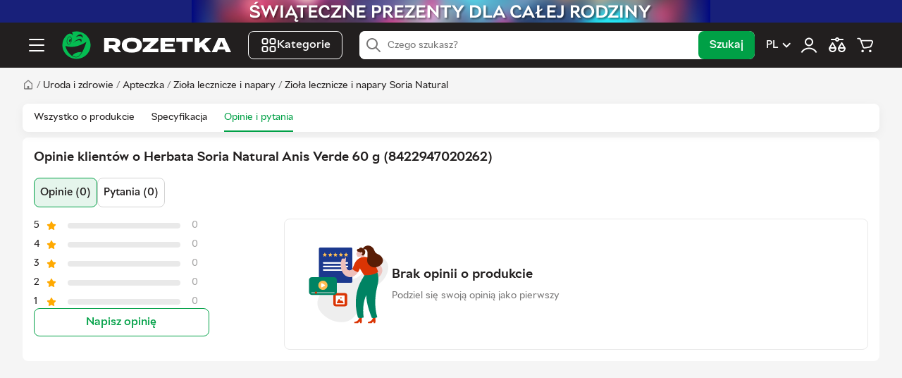

--- FILE ---
content_type: text/html; charset=utf-8
request_url: https://apteka.rozetka.pl/421387632/p421387632/comments/
body_size: 28929
content:
<!DOCTYPE html><html lang="pl" data-beasties-container><head>
        <title>Rozetka.pl | Opinie o Herbata Soria Natural Anis Verde 60 g (8422947020262) – kupuj z dostawą na terenie Polski</title><link href="https://apteka.rozetka.pl/ua/421387632/p421387632/comments/" hreflang="uk-pl" rel="alternate" data-module-key="seo_alternate_uk-pl"><link href="https://apteka.rozetka.pl/421387632/p421387632/comments/" hreflang="pl-pl" rel="alternate" data-module-key="seo_alternate_pl-pl">
        <base href="/">
        <meta name="description" content="Opinie o Herbata Soria Natural Anis Verde 60 g (8422947020262): szybka dostawa, oficjalna gwarancja na produkt">
        <meta name="keywords" content="herbata soria natural anis verde 60 g (8422947020262)">
        <meta name="robots" content="noindex,follow">
        <meta charset="utf-8">
        <meta name="viewport" content="width=device-width, initial-scale=1, maximum-scale=1, user-scalable=0">
        <meta name="theme-color" content="#221f1f">

        <link rel="preconnect" href="https://content.rozetka.com.ua">
        <link rel="preconnect" href="https://content1.rozetka.com.ua">
        <link rel="preconnect" href="https://content2.rozetka.com.ua">
        <link rel="preconnect" href="https://xl-static.rozetka.com.ua">
        <link rel="preconnect" href="https://xl-static.rozetka.pl">
        <link rel="preconnect" href="https://video.rozetka.com.ua">
        <link rel="preconnect" href="https://video1.rozetka.com.ua">
        <link rel="preconnect" href="https://video2.rozetka.com.ua">
        <link rel="preconnect" href="https://video3.rozetka.com.ua">

        <link rel="icon" href="/favicon.ico">

        <link rel="preload" id="sprite-link" href="/h-92b48590/assets/sprite/sprite.svg" as="image" type="image/svg+xml">

        <link rel="icon" data-assets href="/h-92b48590/assets/img/design/logo_smile.svg" type="image/svg+xml">
        <link rel="apple-touch-icon" data-assets href="/h-92b48590/assets/icons/apple-touch-icon.png">

        <link rel="manifest" href="/manifest.json">

        <link rel="preload" href="/assets/fonts/RozetkaWeb-Regular.woff2" as="font" type="font/woff2" crossorigin>
        <link rel="preload" href="/assets/fonts/RozetkaWeb-Medium.woff2" as="font" type="font/woff2" crossorigin>
        <link rel="preload" href="/assets/fonts/RozetkaWeb-Bold.woff2" as="font" type="font/woff2" crossorigin>

        <script data-csp-nonce>
            dataLayer = window["dataLayer"] || []
        </script>
        <script data-csp-nonce>
            const Cart = new Object({
                purchases: [],
                setPurchases: function (purchases) {
                    this.purchases = purchases
                },
                getPurchases: function () {
                    return this.purchases
                },
            })
        </script>

        <script data-csp-nonce>
            if ("serviceWorker" in navigator) {
                window.addEventListener("load", function () {
                    navigator.serviceWorker
                        .register("/sw.js")
                        .then(function (response) {
                            // console.log('Service Worker registered.');
                        })
                        .catch(function (error) {
                            // eslint-disable-next-line no-console
                            console.error(error)
                        })
                })
                window.addEventListener("beforeinstallprompt", function (event) {
                    event.preventDefault()
                })
            }
        </script>
    <style>html,body,div,span,h1,h4,p,a,img,ol,ul,li,form,footer,header,nav,section{margin:0;padding:0;border:0;font-size:100%;font:inherit;vertical-align:baseline}*,:after,:before{box-sizing:border-box}body,html{min-height:100vh}body{line-height:1;font:62.5%/1.4 var(--main-font-family);-webkit-font-smoothing:antialiased;-webkit-tap-highlight-color:transparent;text-size-adjust:100%;-webkit-text-size-adjust:100%;color:#221f1f}footer,header,nav,section{display:block}ol,ul{list-style:none}:root{--global-spacer: 4px;--header-color: #122538;--global-green: #00a046;--global-green-hsl: 146, 100%, 31%;--global-green-rgb: 0, 160, 70;--global-green-80: #44b26f;--global-green-60: #73c592;--global-green-40: #a1d8b6;--global-green-20: #d0ecdb;--global-green-10: #e5f5ec;--global-green-5: #f4faf6;--global-black: #221f1f;--global-black-hsl: 0, 5%, 13%;--global-black-rgb: 34, 31, 31;--global-black-80: #4d4b4b;--global-black-60: #797878;--global-black-40: #a6a5a5;--global-black-20: #d2d2d2;--global-black-10: #e9e9e9;--global-black-5: #f5f5f5;--global-red: #f84147;--global-red-hsl: 358, 93%, 61%;--global-red-rgb: 248, 65, 71;--global-orange: #ff5c00;--global-orange-hsl: 22, 100%, 50%;--global-orange-rgb: 255, 92, 0;--global-yellow: #ffa900;--global-yellow-hsl: 40, 100%, 50%;--global-yellow-rgb: 255, 169, 0;--global-lemon: #fed44b;--global-lemon-hsl: 46, 99%, 65%;--global-lemon-rgb: 254, 212, 75;--global-light-blue: #31a3db;--global-light-blue-hsl: 200, 70%, 53%;--global-light-blue-rgb: 49, 163, 219;--global-blue: #3e77aa;--global-blue-hsl: 208, 47%, 45%;--global-blue-rgb: 62, 119, 170;--global-purple: #712bd4;--global-purple-hsl: 265, 66%, 50%;--global-purple-rgb: 113, 43, 212;--global-pink: #d83798;--global-pink-hsl: 324, 67%, 53%;--global-pink-rgb: 216, 55, 152;--premiun-color: #471a7b;--premiun-color-rgb: 71, 26, 123;--loyalty-yellow: #f2e312;--loyalty-yellow-light: #fefce7;--link-color: #3e77aa;--link-hover-color: #ff7878;--main-icon-color: #ffa800;--main-icon-color-rgb: 255, 168, 0;--price-tag-color: #fef2b8;--main-font-family: "Rozetka", BlinkMacSystemFont, -apple-system, Arial, "Segoe UI", Roboto, Helvetica, sans-serif;--common-font-size: 14px;--global-focus-shadow: 0 0 0 2px #6fc4e5;--default-transition-timing-function: ease-out;--default-transition-duration: .2s}@font-face{font-family:Rozetka;font-weight:400;src:url(/assets/fonts/RozetkaWeb-Regular.woff2);font-display:swap}@font-face{font-family:Rozetka;font-weight:500;src:url(/assets/fonts/RozetkaWeb-Medium.woff2);font-display:swap}@font-face{font-family:Rozetka;font-weight:700;src:url(/assets/fonts/RozetkaWeb-Bold.woff2);font-display:swap}a:focus{box-shadow:0 0 0 2px #6fc4e5;outline:none;z-index:1}@supports selector(a:focus-visible){a:focus{box-shadow:none}a:focus-visible{box-shadow:0 0 0 2px #6fc4e5;outline:none;z-index:1}}.central-wrapper{display:flex;flex-direction:column;min-height:100vh}.layout{box-sizing:border-box;display:block;margin:0 auto;max-width:1600px;padding-left:8px;padding-right:8px;width:100%}@media (min-width: 768px){.layout{padding-left:16px;padding-right:16px}}@media (min-width: 1024px){.layout{padding-left:24px;padding-right:24px}}@media (min-width: 1280px){.layout{padding-left:32px;padding-right:32px}}input{-webkit-appearance:none;-moz-appearance:none;appearance:none;background-color:#fff;border:1px solid #d2d2d2;border-radius:8px;font-size:16px;outline:none;transition:border .2s ease-in-out}@media (min-width: 768px){input{font-size:14px}}input:disabled{background-color:#eee;cursor:default}input:hover:disabled{border-color:#d2d2d2}input:focus,input:hover{border-color:#a6a5a5}input:not([type=checkbox]):not([type=radio]):focus{box-shadow:0 0 0 2px #6fc4e5;z-index:1}input{background-color:#fff;box-sizing:border-box;padding-left:12px;padding-right:12px}input{height:32px}button{outline:none}button:focus{box-shadow:0 0 0 2px #6fc4e5;z-index:1}@supports selector(button:focus-visible){button:focus{box-shadow:none}button:focus-visible{box-shadow:0 0 0 2px #6fc4e5;z-index:1}}.button,button{cursor:pointer}button.button{line-height:normal}.button{border:none;border-radius:8px;box-sizing:border-box;display:inline-block;font-family:Rozetka,BlinkMacSystemFont,-apple-system,Arial,Segoe UI,Roboto,Helvetica,sans-serif;font-weight:500;margin:0;outline:none;padding-left:16px;padding-right:16px;position:relative;text-align:center;transition-duration:.2s;transition-property:color,background-color,border-color;transition-timing-function:ease-in-out}.button,.button:hover{text-decoration:none}.button:disabled,.button:disabled:hover{background-color:#eee;color:#a6a5a5;cursor:default}.button--medium,.button_size_medium{font-size:16px;height:40px;line-height:40px}.button_color_green{background-color:#00a046;color:#fff}@media (hover: hover){.button_color_green:hover{background-color:#00bc52;color:#fff}}.button_color_green:active{background-color:#00bc52;color:#fff}.button_color_green:active,.button_color_green:visited{color:#fff}p{font-size:14px}a{color:#3e77aa;cursor:pointer;text-decoration:none}@media (hover: hover){a:hover{color:#f84147;text-decoration:underline}}a:active{color:#f84147;text-decoration:underline}.tabs__list{-webkit-overflow-scrolling:touch;border-bottom:1px solid #e9e9e9;display:flex;flex-direction:row;overflow:auto}.tabs__item{margin-right:16px}@media (min-width: 768px){.tabs__item{margin-right:24px}}.tabs__link{display:inline-block;font-size:14px;height:40px;line-height:40px;white-space:nowrap}.tabs__link,.tabs__link:visited{color:#221f1f}@media (hover: hover){.tabs__link:hover{color:#3e77aa;text-decoration:none}}@media (hover: hover) and (min-width: 768px){.tabs__link:hover{box-shadow:inset 0 -2px #00a046;color:#00a046}}.tabs__link--active{box-shadow:inset 0 -2px #00a046;color:#00a046}.tabs__link--active:visited{color:#00a046}.tabs__link--active:focus{box-shadow:0 0 0 2px #6fc4e5,inset 0 -2px #00a046}@supports selector(*:focus-visible){.tabs__link--active:focus{box-shadow:inset 0 -2px #00a046}.tabs__link--active:focus-visible{box-shadow:0 0 0 2px #6fc4e5,inset 0 -2px #00a046}}@-webkit-keyframes modalDonut{0%{transform:rotate(0) translate(-50%,-50%)}to{transform:rotate(1turn) translate(-50%,-50%)}}.visible-hidden{display:block;height:0;margin:0;overflow:hidden;padding:0;visibility:hidden;width:0}.route-change-animation{position:relative;transition:opacity .2s ease-out}.route-change-animation:after{content:"";position:absolute;inset:0;background-color:#fff0;z-index:99;pointer-events:none;transition:background-color .2s ease-out}.reset-link,.reset-link:hover,.reset-link:active{color:inherit;text-decoration:none}.like-link{color:var(--link-color);cursor:pointer}@media (hover: hover){.like-link:hover{color:var(--link-hover-color);text-decoration:underline}}.black-link,.black-link:visited{color:var(--global-black)}@media (hover: hover){.black-link:hover{color:var(--global-red)}}.black-link:active{color:var(--global-red)}.reset-btn{padding:0;margin:0;background:transparent;border:none;appearance:none;outline:none;cursor:pointer;color:inherit;text-align:left;font-size:inherit;line-height:inherit;font-family:var(--main-font-family)}.button--light-green{border:1px solid var(--global-green);background:#fff;color:var(--global-green)}@media (hover: hover){.button--light-green:hover{background:var(--global-green-10)}}input{padding-top:2px;font-family:var(--main-font-family)}h1,h4{font-weight:700}h1{font-size:20px}h4{font-size:15px}@media (min-width: 1024px){h1{font-size:28px}h4{font-size:18px}}.text-xl{font-size:16px}.sub-lg{font-size:15px}.text-base{font-size:14px}.font-medium{font-weight:500}.relative{position:relative}.absolute{position:absolute}.sticky{position:sticky}.left-2{left:8px}.top-0{top:0}.top-2{top:8px}.z-100{z-index:100}.d-block{display:block}.d-flex{display:flex}.hidden{display:none}@media (min-width: 768px){.md\:d-block{display:flex}}@media (min-width: 1024px){.lg\:d-block{display:block}}@media (min-width: 1024px){.lg\:d-flex{display:flex}}.empty-none:empty{display:none!important}.d-none{display:none!important}.flex-wrap{flex-wrap:wrap}.flex-col{flex-direction:column}.grow-1{flex-grow:1}.shrink-0{flex-shrink:0}.order-1{order:1}.order-2{order:2}.order-3{order:3}.order-4{order:4}.items-center{align-items:center}.gap-2{gap:calc(var(--global-spacer) * 2)}.gap-3{gap:calc(var(--global-spacer) * 3)}@media (min-width: 1280px){.xl\:gap-4{gap:calc(var(--global-spacer) * 4)}}.w-full{width:100%}.w-auto{width:auto}.min-h-screen{min-height:100vh}.p-2{padding:calc(var(--global-spacer) * 2)}.p-4{padding:calc(var(--global-spacer) * 4)}.py-2{padding-top:calc(var(--global-spacer) * 2);padding-bottom:calc(var(--global-spacer) * 2)}@media (min-width: 1024px){.lg\:py-3{padding-top:calc(var(--global-spacer) * 3);padding-bottom:calc(var(--global-spacer) * 3)}}.px-4{padding-left:calc(var(--global-spacer) * 4);padding-right:calc(var(--global-spacer) * 4)}.ms-auto{margin-left:auto}@media (min-width: 768px){.md\:ms-4{margin-left:calc(var(--global-spacer) * 4)}}.mt-auto{margin-top:auto}.mt-2{margin-top:calc(var(--global-spacer) * 2)}.mt-4{margin-top:calc(var(--global-spacer) * 4)}.mt-6{margin-top:calc(var(--global-spacer) * 6)}.me-2{margin-right:calc(var(--global-spacer) * 2)}.me-4{margin-right:calc(var(--global-spacer) * 4)}@media (min-width: 768px){.md\:me-4{margin-right:calc(var(--global-spacer) * 4)}}@media (min-width: 768px){.md\:me-6{margin-right:calc(var(--global-spacer) * 6)}}@media (min-width: 1024px){.lg\:me-4{margin-right:calc(var(--global-spacer) * 4)}}@media (min-width: 1280px){.xl\:me-6{margin-right:calc(var(--global-spacer) * 6)}}.mb-2{margin-bottom:calc(var(--global-spacer) * 2)}.mb-4{margin-bottom:calc(var(--global-spacer) * 4)}.border-1{border-width:1px;border-style:solid}.rounded-1{border-radius:4px}.rounded-2{border-radius:8px}.border-white{border-color:#fff}.border-none{border-style:none}.overflow-hidden{overflow:hidden}.leading-4{line-height:16px}.overflow-anchor{overflow-anchor:auto}.bg-black{background-color:var(--global-black)}.bg-black-5{background-color:var(--global-black-5)}.bg-white{background-color:#fff}@media (hover: hover){.hover\:bg-black-80:hover{background-color:var(--global-black-80)}}.color-black-60{color:var(--global-black-60)}.color-white{color:#fff}.fill-black-60{fill:var(--global-black-60)}.fill-white{fill:#fff}@media (hover: hover){.hover\:fill-current:hover{fill:currentColor}}.object-contain{object-fit:contain}.transition-colors{transition-property:color,background-color,border-color,text-decoration-color,fill,stroke,--tw-gradient-from,--tw-gradient-via,--tw-gradient-to;transition-timing-function:var(--default-transition-timing-function);transition-duration:var(--default-transition-duration)}.pointer-events-none{pointer-events:none}
</style><link rel="stylesheet" href="/styles-TOQBNB6O.css" media="print" onload="this.media='all'"><noscript><link rel="stylesheet" href="/styles-TOQBNB6O.css"></noscript><style ng-app-id="rz-client">:root{--aside-width: 475px}.product-tabs__content{width:100%}@media (min-width: 1280px){.product-tabs__content{width:calc(100% - var(--aside-width));padding-right:calc(var(--global-spacer) * 12);box-sizing:border-box}}.product-tabs__sidebar{width:0;min-width:0}@media (min-width: 1280px){.product-tabs__sidebar{flex-shrink:0;width:var(--aside-width)}@supports (position: sticky){.product-tabs__sidebar rz-product-carriage{position:sticky;top:calc(var(--global-spacer) * 33);display:block}}}.fashion-slider-theme{--countSlides: 2}@media (min-width: 768px) and (max-width: 1023px){.fashion-slider-theme{--countSlides: 4}}@media (min-width: 1024px) and (max-width: 1279px){.fashion-slider-theme{--countSlides: 6}}@media (min-width: 1280px) and (max-width: 1439px){.fashion-slider-theme{--countSlides: 7}}@media (min-width: 1440px){.fashion-slider-theme{--countSlides: 6}}
</style><style ng-app-id="rz-client">.footer-indent[_ngcontent-rz-client-c2827393458]{padding-top:calc(var(--global-spacer) * 20)}</style><style ng-app-id="rz-client">[_nghost-rz-client-c612053950]{display:block;height:32px;background-color:var(--global-black-20)}.close[_ngcontent-rz-client-c612053950]{position:absolute;right:0;top:50%;transform:translateY(-50%);display:flex;flex-direction:row;align-items:center;justify-content:center;width:24px;height:24px;margin:0;padding:0;border:none;border-radius:50%;background:#fff}.close[_ngcontent-rz-client-c612053950]   svg[_ngcontent-rz-client-c612053950]{width:12px;height:12px;fill:var(--global-black)}@media (hover: hover){.close[_ngcontent-rz-client-c612053950]:hover   svg[_ngcontent-rz-client-c612053950]{opacity:.6}}.img-wrap[_ngcontent-rz-client-c612053950]{position:relative;display:flex;width:100%;max-width:736px;height:100%;margin:0 auto}.img[_ngcontent-rz-client-c612053950]{object-fit:contain}</style><style ng-app-id="rz-client">.logo[_ngcontent-rz-client-c2616859376]{width:40px;height:40px}@media (min-width: 1280px){.logo[_ngcontent-rz-client-c2616859376]{width:240px}}</style><style ng-app-id="rz-client">@charset "UTF-8";.bottom-text{font-size:13px;line-height:19px;text-align:left}.bottom-text h1,.bottom-text h2,.bottom-text h3,.bottom-text h4{margin-top:12px;margin-bottom:12px;font-size:17px}.bottom-text p{line-height:19px}.bottom-text p+p{margin-top:8px}.bottom-text ul,.bottom-text ol{margin-top:12px;margin-bottom:12px}.bottom-text ul li+li,.bottom-text ol li+li{margin-top:4px}.bottom-text ul li:before{content:"\2022";margin-left:8px;margin-right:8px}.bottom-text ol{counter-reset:count}.bottom-text ol li:before{margin-left:8px;margin-right:8px;counter-increment:count;content:counter(count) "."}.bottom-text-overflow{--toggleMaxHeight: 150px}.bottom-text img{max-width:100%;height:auto;margin:8px auto;display:block}.bottom-text table{width:100%;max-width:100%;border-collapse:collapse;font-family:sans-serif;font-size:14px;color:var(--global-black-80)}.bottom-text th,.bottom-text td{padding:8px 12px;border:1px solid var(--global-black-20);text-align:left}.bottom-text th{background-color:var(--global-black-10);font-weight:700}.bottom-text tr:nth-child(2n){background-color:var(--global-black-5)}.bottom-text tr:hover{background-color:var(--global-black-10)}.bottom-text-pickup{margin-top:8px}
</style><style ng-app-id="rz-client">.footer[_ngcontent-rz-client-c1674320942]{--local-background-color: var(--global-black-5);background-color:var(--local-background-color)}.footer__divider[_ngcontent-rz-client-c1674320942]{height:4px;background-color:var(--global-green)}.footer-stores[_ngcontent-rz-client-c1674320942]{padding-top:calc(var(--global-spacer) * 4);padding-bottom:calc(var(--global-spacer) * 4);background-color:var(--global-green)}.footer-top[_ngcontent-rz-client-c1674320942]{display:flex;flex-direction:column;padding-top:calc(var(--global-spacer) * 8);padding-bottom:calc(var(--global-spacer) * 4)}@media (min-width: 1024px){.footer-top[_ngcontent-rz-client-c1674320942]{flex-direction:row}}.footer-top__wrapper[_ngcontent-rz-client-c1674320942]{display:flex;flex-direction:column;align-items:flex-start;width:100%;margin-bottom:calc(var(--global-spacer) * 4);padding-bottom:calc(var(--global-spacer) * 4);border-bottom:1px solid var(--global-black-20)}@media (min-width: 768px){.footer-top__wrapper[_ngcontent-rz-client-c1674320942]{align-items:flex-start;flex-direction:row}}@media (min-width: 1024px){.footer-top__wrapper[_ngcontent-rz-client-c1674320942]{align-items:flex-start;flex-direction:column;width:33.3333333333%;margin-bottom:0;border-bottom:none;margin-right:calc(var(--global-spacer) * 4);min-width:256px}}@media (min-width: 1280px){.footer-top__wrapper[_ngcontent-rz-client-c1674320942]{width:20%}}@media (min-width: 768px){.footer-top__social[_ngcontent-rz-client-c1674320942]{width:50%}}@media (min-width: 1024px){.footer-top__social[_ngcontent-rz-client-c1674320942]{width:100%}}.footer-top__social[_ngcontent-rz-client-c1674320942] > span[_ngcontent-rz-client-c1674320942]{display:block;margin-bottom:calc(var(--global-spacer) * 2);font-size:12px;color:var(--global-black-60)}.footer-top__app[_ngcontent-rz-client-c1674320942]{margin-top:calc(var(--global-spacer) * 4)}@media (min-width: 768px) and (max-width: 1023px){.footer-top__app[_ngcontent-rz-client-c1674320942]{margin-top:0}}.footer-top__app-qr[_ngcontent-rz-client-c1674320942]{display:none}@media (min-width: 1024px){.footer-top__app-qr[_ngcontent-rz-client-c1674320942]{display:block}}.footer-top__app-no-qr[_ngcontent-rz-client-c1674320942]{display:block;color:var(--global-black-60);font-size:12px}@media (min-width: 1024px){.footer-top__app-no-show-qr[_ngcontent-rz-client-c1674320942]{display:none}}.footer-top__app-images[_ngcontent-rz-client-c1674320942]{display:flex;gap:calc(var(--global-spacer) * 4);margin-top:calc(var(--global-spacer) * 2)}@media (min-width: 1024px){.footer-top__app-images[_ngcontent-rz-client-c1674320942]{margin-top:calc(var(--global-spacer) * 3)}}.footer-top__app-images-qr[_ngcontent-rz-client-c1674320942]{display:none}@media (min-width: 1024px){.footer-top__app-images-qr[_ngcontent-rz-client-c1674320942]{display:block}}.footer-top__app-list[_ngcontent-rz-client-c1674320942]{display:flex;gap:calc(var(--global-spacer) * 4)}@media (min-width: 1024px){.footer-top__app-list[_ngcontent-rz-client-c1674320942]{flex-direction:column;justify-content:space-between;gap:0}}.footer-top__app-list[_ngcontent-rz-client-c1674320942]   img[_ngcontent-rz-client-c1674320942]{height:32px;width:auto}@media (min-width: 1024px){.footer-top__app-list[_ngcontent-rz-client-c1674320942]   img[_ngcontent-rz-client-c1674320942]{width:103px;height:auto}}.footer-top__app-list-without-qr[_ngcontent-rz-client-c1674320942]{display:flex;gap:calc(var(--global-spacer) * 4)}.footer-top__app-list-without-qr[_ngcontent-rz-client-c1674320942]   img[_ngcontent-rz-client-c1674320942]{height:32px}.footer-top__links[_ngcontent-rz-client-c1674320942]{display:flex;flex-direction:column;width:100%}@media (min-width: 768px){.footer-top__links[_ngcontent-rz-client-c1674320942]{flex-direction:row;gap:calc(var(--global-spacer) * 4)}}@media (min-width: 1024px){.footer-top__links[_ngcontent-rz-client-c1674320942]{flex-wrap:nowrap}}@media (min-width: 1280px){.footer-top__links[_ngcontent-rz-client-c1674320942]{width:80%}}.footer-bottom[_ngcontent-rz-client-c1674320942]{display:flex;flex-direction:row;align-items:center;justify-content:space-between;width:100%;padding-top:calc(var(--global-spacer) * 4);padding-bottom:calc(var(--global-spacer) * 8);border-top:1px solid var(--global-black-20)}@media (max-width: 767px){.footer-bottom[_ngcontent-rz-client-c1674320942]{flex-direction:column;align-items:flex-start}}.footer-copyright[_ngcontent-rz-client-c1674320942]{font-size:12px;color:var(--global-black-60)}.footer-payments[_ngcontent-rz-client-c1674320942]{display:flex;flex-direction:row;width:100%;margin-bottom:calc(var(--global-spacer) * 4)}@media (min-width: 768px){.footer-payments[_ngcontent-rz-client-c1674320942]{width:auto;margin-bottom:0;margin-right:calc(var(--global-spacer) * 4)}}</style><style ng-app-id="rz-client">.side-links[_ngcontent-rz-client-c4134845897]{padding-top:calc(var(--global-spacer) * 2);padding-bottom:calc(var(--global-spacer) * 4);border-bottom:1px solid var(--global-black-10)}.side-links__label[_ngcontent-rz-client-c4134845897]{font-size:var(--common-font-size);color:var(--global-black-60);font-weight:700}.side-links__toggle[_ngcontent-rz-client-c4134845897]   svg[_ngcontent-rz-client-c4134845897]{width:24px;height:24px;fill:var(--global-black);transition:all .3s linear}.side-links__toggle--toggled[_ngcontent-rz-client-c4134845897]   svg[_ngcontent-rz-client-c4134845897]{transform:rotate(-180deg)}.side-links__item[_ngcontent-rz-client-c4134845897]   a[_ngcontent-rz-client-c4134845897]{display:block;padding-left:var(--global-spacer);padding-right:var(--global-spacer);font-size:var(--common-font-size);line-height:32px;color:var(--global-black);border-radius:var(--global-spacer)}.side-links__item[_ngcontent-rz-client-c4134845897]:not(.side-links__item--heading){padding:2px var(--global-spacer)}.side-links__item--heading[_ngcontent-rz-client-c4134845897]{display:flex;flex-direction:row;align-items:center;justify-content:space-between;height:40px;padding-left:calc(var(--global-spacer) * 2);padding-right:calc(var(--global-spacer) * 2)}.footer-links[_ngcontent-rz-client-c4134845897]{width:100%;margin-bottom:calc(var(--global-spacer) * 4)}@media (min-width: 768px){.footer-links[_ngcontent-rz-client-c4134845897]{width:50%}}@media (min-width: 1024px){.footer-links[_ngcontent-rz-client-c4134845897]{width:25%;margin-bottom:0}}.footer-links__item[_ngcontent-rz-client-c4134845897]{margin-top:calc(var(--global-spacer) * 2)}.footer-links__item[_ngcontent-rz-client-c4134845897]   a[_ngcontent-rz-client-c4134845897]{font-size:var(--common-font-size);color:var(--global-black)}.footer-links__item[_ngcontent-rz-client-c4134845897]   a[_ngcontent-rz-client-c4134845897]:hover{color:var(--global-green)}.footer-links__item--heading[_ngcontent-rz-client-c4134845897]{margin-top:0}.footer-links__label[_ngcontent-rz-client-c4134845897]{font-size:12px;color:var(--global-black-60)}</style><style ng-app-id="rz-client">.links-container[_ngcontent-rz-client-c1740905349]{padding-top:calc(var(--global-spacer) * 4);padding-bottom:calc(var(--global-spacer) * 4);border-top:1px solid var(--global-black-20)}</style><style ng-app-id="rz-client">[_nghost-rz-client-c1701618744]{display:flex;align-items:center;gap:8px}.no-padding[_nghost-rz-client-c1701618744]   .payment-button[_ngcontent-rz-client-c1701618744]{padding:0}.payment-button[_ngcontent-rz-client-c1701618744]{display:inline-block;vertical-align:middle;margin:0;background:none;border:none;cursor:pointer}.payment-button[_ngcontent-rz-client-c1701618744]:disabled{cursor:default}</style><style ng-app-id="rz-client">.open[_ngcontent-rz-client-c1427006716]{position:absolute;left:0;right:0;top:50%;transform:translateY(-50%);z-index:10}@media (min-width: 1280px){.open[_ngcontent-rz-client-c1427006716]{position:relative;transform:none}}.search-input[_ngcontent-rz-client-c1427006716]{height:40px;z-index:initial!important;box-shadow:none!important}@media (min-width: 768px){.search-input[_ngcontent-rz-client-c1427006716]{padding-left:40px}}.search-input.focus[_ngcontent-rz-client-c1427006716]{padding-left:40px}.search-submit[_ngcontent-rz-client-c1427006716]{overflow:hidden;visibility:hidden;position:absolute;pointer-events:none}@media (min-width: 768px){.search-submit[_ngcontent-rz-client-c1427006716]{overflow:initial;visibility:initial;position:initial;pointer-events:initial}}</style><style ng-app-id="rz-client">.rz-plugin-wrapper[_ngcontent-rz-client-c4183685640]{position:relative;top:-15px}</style><style ng-app-id="rz-client">[_nghost-rz-client-c2410857484]{position:sticky;z-index:17;display:block;transition:.22s ease-in-out}@media (max-width: 767px){[_nghost-rz-client-c2410857484]{display:none}}@media (min-width: 1025px){[_nghost-rz-client-c2410857484]{top:0}}</style><style ng-app-id="rz-client">.no-padding[_nghost-rz-client-c38584726]   .layout[_ngcontent-rz-client-c38584726]{padding-right:0;padding-left:0}.product[_nghost-rz-client-c38584726]   .tabs__list[_ngcontent-rz-client-c38584726]{background-color:#fff;border-radius:calc(var(--global-spacer) * 2);padding:0 calc(var(--global-spacer) * 4);border:0;box-shadow:0 4px 15px #0000000d}@media (min-width: 1280px){.product[_nghost-rz-client-c38584726]   .tabs__link[_ngcontent-rz-client-c38584726]{height:40px;line-height:40px}}.no-margin[_nghost-rz-client-c38584726]{margin-bottom:0}.bold-extra[_nghost-rz-client-c38584726]   .tabs__link-text[_ngcontent-rz-client-c38584726]{font-weight:700}.tabs[_ngcontent-rz-client-c38584726]{position:relative;margin-bottom:calc(var(--global-spacer) * 8);background-color:#fff}.tabs__list[_ngcontent-rz-client-c38584726]{display:flex;flex-direction:row;overflow:auto;-webkit-overflow-scrolling:touch;border-bottom:1px solid #e9e9e9}.tabs__item[_ngcontent-rz-client-c38584726]{margin-right:16px}@media (min-width: 768px){.tabs__item[_ngcontent-rz-client-c38584726]{margin-right:24px}}.tabs__link[_ngcontent-rz-client-c38584726]{display:inline-block;height:34px;font-size:14px;line-height:34px;white-space:nowrap;color:#221f1f;cursor:pointer}@media (hover: hover){.tabs__link[_ngcontent-rz-client-c38584726]:hover{text-decoration:none;color:#3e77aa}}@media (hover: hover) and (min-width: 768px){.tabs__link[_ngcontent-rz-client-c38584726]:hover{box-shadow:inset 0 -2px #00a046;color:#00a046}}.tabs__link-text[_ngcontent-rz-client-c38584726]{color:#221f1f}.tabs__link--active[_ngcontent-rz-client-c38584726]{color:#00a046;box-shadow:inset 0 -2px #00a046}.tabs[_ngcontent-rz-client-c38584726]:after{position:absolute;right:0;top:0;width:40px;height:100%;background:linear-gradient(270deg,#fff,#f5f5f500);pointer-events:none;content:""}@media (min-width: 768px){.tabs[_ngcontent-rz-client-c38584726]:after:after{display:none}}</style><style ng-app-id="rz-client">.product-wrapper[_ngcontent-rz-client-c3278709966]{display:flex;flex-direction:column}@media (min-width: 1024px){.product-wrapper[_ngcontent-rz-client-c3278709966]{flex-direction:row}}.product-wrapper__left[_ngcontent-rz-client-c3278709966]{width:100%}@media (min-width: 1024px){.product-wrapper__left[_ngcontent-rz-client-c3278709966]{width:30%}}.product-wrapper__left[_ngcontent-rz-client-c3278709966]   h2[_ngcontent-rz-client-c3278709966]{margin-bottom:calc(var(--global-spacer) * 4)}@media (min-width: 1024px){.product-wrapper__left[_ngcontent-rz-client-c3278709966]   h2[_ngcontent-rz-client-c3278709966]{margin-bottom:calc(var(--global-spacer) * 6)}}@media (min-width: 1024px){.product-wrapper__sticky[_ngcontent-rz-client-c3278709966]{position:sticky}}.product-wrapper__right[_ngcontent-rz-client-c3278709966]{width:100%}@media (min-width: 1024px){.product-wrapper__right[_ngcontent-rz-client-c3278709966]{width:70%}}</style><style ng-app-id="rz-client">.no-rating[_nghost-rz-client-c1926758858]   .rating[_ngcontent-rz-client-c1926758858]{display:none}.wrap[_ngcontent-rz-client-c1926758858]{display:flex;flex-direction:column;gap:16px}.inner[_ngcontent-rz-client-c1926758858]{position:relative}.title[_ngcontent-rz-client-c1926758858]{--toggleMaxHeight: 45px}@media (min-width: 1024px){.title[_ngcontent-rz-client-c1926758858]{--toggleMaxHeight: 76px}}.title__font[_ngcontent-rz-client-c1926758858]{font-size:calc(var(--global-spacer) * 4);font-weight:700}@media (min-width: 1024px){.title__font[_ngcontent-rz-client-c1926758858]{font-size:18px}}.rating[_ngcontent-rz-client-c1926758858]{display:flex;align-items:center}.read-all-btn[_ngcontent-rz-client-c1926758858]{position:absolute;right:0;bottom:0;padding-left:5px;box-shadow:-10px -5px #ffffffbf;background-color:#fff;z-index:2}</style><style ng-app-id="rz-client">@media (max-width: 727px){.mobile-none[_nghost-rz-client-c2119837910]{display:none}}@media (min-width: 728px){.desktop-none[_nghost-rz-client-c2119837910]{display:none}}.comments-tabs[_ngcontent-rz-client-c2119837910]{display:flex;align-items:center;gap:calc(var(--global-spacer) * 2);margin-bottom:calc(var(--global-spacer) * 4)}.comments-tabs__button[_ngcontent-rz-client-c2119837910]{display:inline-block;padding:calc(var(--global-spacer) * 2);border:1px solid var(--global-black-20);border-radius:calc(var(--global-spacer) * 2);background:none;line-height:calc(var(--global-spacer) * 6);color:var(--global-black);font-size:15px}.comments-tabs__active[_ngcontent-rz-client-c2119837910]{border:1px solid var(--global-green);background-color:var(--global-green-10)}</style><style ng-app-id="rz-client">.product-comment-rating[_ngcontent-rz-client-c2544325299]{display:flex;flex-direction:column;gap:calc(var(--global-spacer) * 4);width:100%;margin-bottom:calc(var(--global-spacer) * 6)}@media (min-width: 1024px){.product-comment-rating[_ngcontent-rz-client-c2544325299]{width:70%;margin-bottom:0}}.product-comment-rating__svg[_ngcontent-rz-client-c2544325299]{margin-left:calc(var(--global-spacer) / 2);margin-bottom:-2px}.product-comment-rating__gray[_ngcontent-rz-client-c2544325299]{color:var(--global-black-60)}.product-comment-rating__text[_ngcontent-rz-client-c2544325299]{margin-top:calc(var(--global-spacer) * 2)}</style><style ng-app-id="rz-client">.loyalty{display:flex;align-items:center;border-top:1px solid var(--global-black-10);padding:calc(var(--global-spacer) * 4);font-size:var(--common-font-size)}.loyalty__quantity{margin-right:var(--global-spacer);font-weight:700}.loyalty__icons{display:flex;margin-right:calc(var(--global-spacer) * 3)}.loyalty__icon{position:relative;z-index:1}.loyalty__icon_type_flash{position:relative;z-index:0;display:inline-block;margin-left:calc(var(--global-spacer) * -2)}.loyalty__info{display:flex;align-content:center;flex-wrap:wrap}.loyalty__toggle-icon{display:flex;align-items:center;justify-content:center;width:16px;height:16px;margin-left:var(--global-spacer);border:1px solid currentColor;border-radius:50%}
</style><style ng-app-id="rz-client">.w-auto[_nghost-rz-client-c622117775]   .comment-button[_ngcontent-rz-client-c622117775]{width:auto}.comment-button[_ngcontent-rz-client-c622117775]{width:100%;white-space:nowrap}</style><style ng-app-id="rz-client">.chevron[_ngcontent-rz-client-c1437134715]{transform:rotate(90deg)}.mobile-hide[_ngcontent-rz-client-c1437134715]{display:none}@media (min-width: 1024px){.mobile-hide[_ngcontent-rz-client-c1437134715]{display:flex}}@media (min-width: 1024px){.desktop-hide[_ngcontent-rz-client-c1437134715]{display:none}}</style><style ng-app-id="rz-client">.socials__list[_ngcontent-rz-client-c2062363271]{display:flex;flex-direction:row;flex-wrap:wrap;column-gap:calc(var(--global-spacer) * 4);row-gap:calc(var(--global-spacer) * 2)}.socials__list-group[_ngcontent-rz-client-c2062363271]{display:flex;flex-direction:row;column-gap:calc(var(--global-spacer) * 4)}.socials__link[_ngcontent-rz-client-c2062363271]{position:relative;display:inline-block;width:24px;height:24px;border-radius:50px;opacity:.85;transition:all .2s ease;margin:calc(var(--global-spacer) / 2) var(--global-spacer)}@media (hover: hover){.socials__link[_ngcontent-rz-client-c2062363271]:hover{opacity:1}}.socials__link[_ngcontent-rz-client-c2062363271]   svg[_ngcontent-rz-client-c2062363271]{width:24px;height:24px;fill:var(--global-black-60)}.socials__link--facebook[_ngcontent-rz-client-c2062363271]:hover   svg[_ngcontent-rz-client-c2062363271]{fill:#506098}.socials__link--x[_ngcontent-rz-client-c2062363271]:hover   svg[_ngcontent-rz-client-c2062363271]{fill:#221f1f}.socials__link--google[_ngcontent-rz-client-c2062363271]:hover   svg[_ngcontent-rz-client-c2062363271]{fill:#dc4e41}.socials__link--youtube[_ngcontent-rz-client-c2062363271]:hover   svg[_ngcontent-rz-client-c2062363271]{fill:#e90000}.socials__link--instagram[_ngcontent-rz-client-c2062363271]   svg[_ngcontent-rz-client-c2062363271]:hover{fill:url(#instagramGradient)}.socials__link--tiktok[_ngcontent-rz-client-c2062363271]:hover   svg[_ngcontent-rz-client-c2062363271]{fill:#000}.socials__link--viber[_ngcontent-rz-client-c2062363271]:hover   svg[_ngcontent-rz-client-c2062363271]{fill:#7d3daf}.socials__link--telegram[_ngcontent-rz-client-c2062363271]:hover   svg[_ngcontent-rz-client-c2062363271]{fill:#08c}.socials__link--telegram[_ngcontent-rz-client-c2062363271]   svg[_ngcontent-rz-client-c2062363271]{left:45%}</style><style ng-app-id="rz-client">[_nghost-rz-client-c222697602]{display:block;position:relative}[_nghost-rz-client-c222697602]:empty{display:none}.last[_nghost-rz-client-c222697602]{margin-bottom:calc(var(--global-spacer) * 6)}.max-three-rows[_nghost-rz-client-c222697602]   .tags-list[_ngcontent-rz-client-c222697602]{max-height:112px;overflow:hidden}.no-hover[_nghost-rz-client-c222697602]   .tags-link[_ngcontent-rz-client-c222697602]:hover{text-decoration:none}.more-btn-black-5[_nghost-rz-client-c222697602]   .tags-show-btn[_ngcontent-rz-client-c222697602]{box-shadow:0 0 4px 6px var(--global-black-5);background-color:var(--global-black-5)}.more-btn-black-5[_nghost-rz-client-c222697602]   .tags-show-btn[_ngcontent-rz-client-c222697602]:before{background:linear-gradient(to right,rgba(from var(--global-black-5) r g b/0%),rgba(from var(--global-black-5) r g b/100%))}.tags[_ngcontent-rz-client-c222697602]{--toggleMaxHeight: calc(var(--global-spacer) * 8)}.tags-list[_ngcontent-rz-client-c222697602]{display:flex;flex-wrap:wrap;gap:calc(var(--global-spacer) * 2)}.tags-link[_ngcontent-rz-client-c222697602]{display:inline-block;padding:3px calc(var(--global-spacer) * 2);border:1px solid var(--global-black-20);border-radius:calc(var(--global-spacer) * 2);background:none;font-size:var(--common-font-size);line-height:calc(var(--global-spacer) * 6);color:var(--global-black)}.tags-link[_ngcontent-rz-client-c222697602]:hover{border-color:var(--global-green)}.tags-link-active[_ngcontent-rz-client-c222697602]{border:1px solid var(--global-green);background-color:var(--global-green-10)}.tags-show-btn[_ngcontent-rz-client-c222697602]{position:absolute;right:0;top:0;background-color:var(--local-background-color, #fff);box-shadow:0 0 4px 6px var(--local-background-color, #fff)}.tags-show-btn[_ngcontent-rz-client-c222697602]:before{position:absolute;right:100%;top:-1px;width:100px;height:calc(100% + 2px);margin-right:1px;background:linear-gradient(to right,rgba(from var(--local-background-color, #fff) r g b/0%),rgba(from var(--local-background-color, #fff) r g b/100%));content:""}</style><style ng-app-id="rz-client">[_nghost-rz-client-c3922718754]{min-height:40px}</style><style ng-app-id="rz-client">.menu[_ngcontent-rz-client-c3000421253]{box-shadow:0 2px var(--global-spacer) #00000040}.menu-control[_ngcontent-rz-client-c3000421253]{width:120px}</style><link _ngcontent-rz-client-c2616859376 as="image" href="https://content2.rozetka.com.ua/logo/site_mini_logo/original/559643446.svg" rel="preload" fetchpriority="high" media="(max-width: 1279px)" imagesizes="100vw" imagesrcset="https://content2.rozetka.com.ua/logo/site_mini_logo/original/559643446.svg"><link _ngcontent-rz-client-c2616859376 as="image" href="https://content2.rozetka.com.ua/logo/site_mini_logo/original/559643446.svg" rel="preload" fetchpriority="high" media="(min-width: 1280px)" imagesizes="100vw" imagesrcset="https://content.rozetka.com.ua/logo/site_dark_theme/original/559643633.svg"><link _ngcontent-rz-client-c612053950 as="image" href="https://content2.rozetka.com.ua/banner_header/images_mobile_pl/big/631003104.png" rel="preload" fetchpriority="high" media="(max-width: 1023px)" imagesizes="100vw" imagesrcset="https://content2.rozetka.com.ua/banner_header/images_mobile_pl/big/631003104.png"><link _ngcontent-rz-client-c612053950 as="image" href="https://content2.rozetka.com.ua/banner_header/images_mobile_pl/big/631003104.png" rel="preload" fetchpriority="high" media="(min-width: 1024px)" imagesizes="100vw" imagesrcset="https://content1.rozetka.com.ua/banner_header/image_pl/big/631003094.png"><style ng-app-id="rz-client">.comment-tab__link[_ngcontent-rz-client-c3562935648]{display:block;font-size:16px;font-weight:700;color:var(--global-green);padding:calc(var(--global-spacer) * 3) 0}@media (hover: hover){.comment-tab__link[_ngcontent-rz-client-c3562935648]:hover{text-decoration:none}}</style><style ng-app-id="rz-client">.no-button[_nghost-rz-client-c3390361078]   rz-comment-button[_ngcontent-rz-client-c3390361078]{display:none}@media (min-width: 1024px){.special-margin[_nghost-rz-client-c3390361078]{display:block;margin-top:58px}}.comments-empty[_ngcontent-rz-client-c3390361078]{display:flex;flex-direction:column;border:1px solid var(--global-black-10);border-radius:calc(var(--global-spacer) * 2);padding:calc(var(--global-spacer) * 8);gap:calc(var(--global-spacer) * 6)}@media (min-width: 768px){.comments-empty[_ngcontent-rz-client-c3390361078]{flex-direction:row}}.comments-empty__heading[_ngcontent-rz-client-c3390361078]{font-size:18px;margin-bottom:calc(var(--global-spacer) * 2)}.comments-empty__text[_ngcontent-rz-client-c3390361078]{font-size:14px;color:var(--global-black-60)}.comments-empty__wrapper[_ngcontent-rz-client-c3390361078]{display:flex;flex-direction:column;justify-content:center}</style><style ng-app-id="rz-client">.empty[_nghost-rz-client-c1951656673]   .stars-rating__quantity[_ngcontent-rz-client-c1951656673]{color:var(--global-black-40)}.stars-rating[_ngcontent-rz-client-c1951656673]{width:100%}.stars-rating__item[_ngcontent-rz-client-c1951656673]{display:flex;flex-direction:row;align-items:center}.stars-rating__item[_ngcontent-rz-client-c1951656673] + .stars-rating__item[_ngcontent-rz-client-c1951656673]{margin-top:calc(var(--global-spacer) * 2)}.stars-rating__type[_ngcontent-rz-client-c1951656673]{display:flex;flex-direction:row;flex-shrink:0;align-items:center;margin-right:calc(var(--global-spacer) * 4);font-size:var(--common-font-size)}.stars-rating__type-digit[_ngcontent-rz-client-c1951656673]{width:10px}.stars-rating__progress[_ngcontent-rz-client-c1951656673], .stars-rating__filler[_ngcontent-rz-client-c1951656673]{height:calc(var(--global-spacer) * 2);border-radius:calc(var(--global-spacer) * 2)}.stars-rating__progress[_ngcontent-rz-client-c1951656673]{flex-grow:1;margin-right:calc(var(--global-spacer) * 4);background-color:var(--global-black-10);overflow:hidden}.stars-rating__filler[_ngcontent-rz-client-c1951656673]{background-color:var(--global-yellow)}.stars-rating__quantity[_ngcontent-rz-client-c1951656673]{font-size:var(--common-font-size);min-width:10%}</style><style ng-app-id="rz-client">[_nghost-rz-client-c509597435]{display:inline-block}.svg[_ngcontent-rz-client-c509597435]{display:block;aspect-ratio:1;fill:var(--global-yellow)}</style><script type="application/ld+json" data-seo="BreadcrumbList" data-module-key="script_seo_markupBreadcrumbList">{"@context":"https://schema.org","@type":"BreadcrumbList","itemListElement":[{"@type":"ListItem","position":1,"item":{"@id":"https://rozetka.pl","name":"Sklep internetowy Rozetka"}},{"@type":"ListItem","position":2,"item":{"@id":"https://rozetka.pl/uroda-i-zdrowie-4629305/c4629305/","name":"Uroda i zdrowie"}},{"@type":"ListItem","position":3,"item":{"@id":"https://apteka.rozetka.pl/apteka-4628621/c4628621/","name":"Apteczka"}},{"@type":"ListItem","position":4,"item":{"@id":"https://apteka.rozetka.pl/4628856/c4628856/","name":"Zioła lecznicze i napary"}},{"@type":"ListItem","position":5,"item":{"@id":"https://apteka.rozetka.pl/4628856/c4628856/producer=soria-natural/","name":"Zioła lecznicze i napary Soria Natural"}},{"@type":"ListItem","position":6,"item":{"name":"Opinie i pytania Herbata Soria Natural Anis Verde 60 g (8422947020262)","@id":"https://apteka.rozetka.pl/421387632/p421387632/comments/"}}]}</script><script type="application/ld+json" data-seo="Product" data-module-key="script_seo_markupProduct">{"@context":"https://schema.org","@type":"Product","sku":"421387632","gtin":"8422947020262","url":"https://apteka.rozetka.pl/421387632/p421387632/","name":"Herbata Soria Natural Anis Verde 60 g (8422947020262)","description":"Herbata Soria Natural Anis Verde 60 g (8422947020262). ROZETKA.PL - wszystko w jednym miejscu - elektronika, AGD, moda, zabawki, dom, sport ✓ Atrakcyjne ceny ✓ Oficjalna gwarancja i szybka dostawa!","brand":{"@type":"Brand","name":"Soria Natural","url":"https://rozetka.pl/producer/soria-natural/"},"image":["https://content2.rozetka.com.ua/goods/images/base_action/415208244.jpg"],"offers":{"@type":"Offer","url":"https://apteka.rozetka.pl/421387632/p421387632/","itemCondition":"https://schema.org/NewCondition","availability":"https://schema.org/OutOfStock","price":27,"priceCurrency":"PLN","priceValidUntil":"2026-06-21","hasMerchantReturnPolicy":{"@type":"MerchantReturnPolicy","returnPolicyCategory":"https://schema.org/MerchantReturnNotPermitted","returnPolicyLabel":"Produkt nie podlega zwrotowi.","applicableCountry":"PL"},"shippingDetails":{"@type":"OfferShippingDetails","shippingDestination":{"@type":"DefinedRegion","addressCountry":"PL"},"deliveryTime":{"@type":"ShippingDeliveryTime","handlingTime":{"@type":"QuantitativeValue","minValue":0,"maxValue":1,"unitCode":"DAY"},"transitTime":{"@type":"QuantitativeValue","minValue":1,"maxValue":3,"unitCode":"DAY"}}}}}</script><meta property="og:type" content="product"><meta property="og:title" content="Herbata Soria Natural Anis Verde 60 g (8422947020262)"><meta property="og:url" content="https://apteka.rozetka.pl/421387632/p421387632/"><meta property="og:image" content="https://content2.rozetka.com.ua/goods/images/big/415208244.jpg"><meta property="og:site_name" content="ROZETKA.PL"><meta property="og:description" content="Niskie ceny ✓ Szybka dostawa na terenie całej Polski ✓ Gwarancja producenta ✓ Przydatne opinie"><meta property="og:product:brand" content="Soria Natural"><style ng-app-id="rz-client">a[_ngcontent-rz-client-c3816208294]{display:inherit;gap:inherit;align-items:inherit;height:inherit;color:inherit;text-decoration:none}a[_ngcontent-rz-client-c3816208294]:hover, a[_ngcontent-rz-client-c3816208294]:active, a[_ngcontent-rz-client-c3816208294]:visited{color:inherit;text-decoration:none}</style></head>
    <body><!--nghm-->
        <rz-app-root data-csp-ng_nonce ng-version="20.3.7" ngh="0" ng-server-context="ssr"><!----><!----><!----><!----><!----><!----><!----><!----><!----><!----><!----><!----><!----><router-outlet></router-outlet><rz-product ngskiphydration="true"><rz-page-layout class="d-flex flex-col min-h-screen" _nghost-rz-client-c2827393458><section _ngcontent-rz-client-c2827393458 class="route-change-animation js-bottom-text layout empty-none order-2"><rz-tag-list class="mt-6" _nghost-rz-client-c222697602><!----><!----></rz-tag-list><!----><!----></section><rz-top-page-banner topbannercontent _nghost-rz-client-c612053950 style="background-color: #18207A;"><a _ngcontent-rz-client-c612053950 apprzroute tabindex="-1" class="img-wrap" href="https://rozetka.pl/promo/prezenty-na-swieta/" target="_self"><picture _ngcontent-rz-client-c612053950 rzpicture priority><source _ngcontent-rz-client-c612053950 rzmedia="(max-width: 1023px)" sizes="100vw" media="(max-width: 1023px)" srcset="https://content2.rozetka.com.ua/banner_header/images_mobile_pl/big/631003104.png"><source _ngcontent-rz-client-c612053950 rzmedia="(min-width: 1024px)" sizes="100vw" media="(min-width: 1024px)" srcset="https://content1.rozetka.com.ua/banner_header/image_pl/big/631003094.png"><img _ngcontent-rz-client-c612053950 rzpictureimage fill class="img" alt="Prezenty na Święta 2025" fetchpriority="high" loading="eager" src="https://content2.rozetka.com.ua/banner_header/images_mobile_pl/big/631003104.png" sizes="100vw" style="position: absolute; width: 100%; height: 100%; inset: 0;"></picture><!----><!----></a><!----><!----><!----><!----><!----><!----></rz-top-page-banner><div _ngcontent-rz-client-c2827393458 class="min-h-screen order-1"><rz-main-header _ngcontent-rz-client-c2827393458 rzstickytop class="d-block sticky top-0 z-100" _nghost-rz-client-c2616859376 style="top: 0px; --topposition: 0px;"><header _ngcontent-rz-client-c2616859376 class="bg-black"><div _ngcontent-rz-client-c2616859376 class="layout"><div _ngcontent-rz-client-c2616859376 class="relative d-flex items-center py-2 lg:py-3"><button _ngcontent-rz-client-c2616859376 data-testid="menu_button" type="button" rzmenubutton class="reset-btn relative rounded-1 hover:bg-black-80 transition-colors me-2 md:me-4" aria-label="Otwórz menu"><svg _ngcontent-rz-client-c2616859376="" aria-hidden="true" width="40" height="40" class="d-block p-2 fill-white"><use _ngcontent-rz-client-c2616859376="" rziconname="icon-menu" href="/h-92b48590/assets/sprite/sprite.svg#icon-menu"/></svg><!----></button><a _ngcontent-rz-client-c2616859376 apprzroute class="logo shrink-0 relative me-4 md:me-6" title="Sklep internetowy Rozetka.pl" href="https://rozetka.pl/"><picture _ngcontent-rz-client-c2616859376 rzpicture priority><source _ngcontent-rz-client-c2616859376 rzmedia="(max-width: 1279px)" sizes="100vw" media="(max-width: 1279px)" srcset="https://content2.rozetka.com.ua/logo/site_mini_logo/original/559643446.svg"><source _ngcontent-rz-client-c2616859376 rzmedia="(min-width: 1280px)" sizes="100vw" media="(min-width: 1280px)" srcset="https://content.rozetka.com.ua/logo/site_dark_theme/original/559643633.svg"><img _ngcontent-rz-client-c2616859376 rzpictureimage alt="Rozetka Logo" fill class="object-contain" fetchpriority="high" loading="eager" src="https://content2.rozetka.com.ua/logo/site_mini_logo/original/559643446.svg" sizes="100vw" style="position: absolute; width: 100%; height: 100%; inset: 0;"></picture><!----></a><button _ngcontent-rz-client-c2616859376 data-testid="fat_menu_btn" rzfatmenubtn class="reset-btn hidden lg:d-flex items-center px-4 gap-3 hover:bg-black-80 color-white border-1 border-white rounded-2 text-xl font-medium lg:d-block lg:me-4 xl:me-6" _nghost-rz-client-c3922718754 aria-label="Kategorie"><svg _ngcontent-rz-client-c3922718754="" width="24" height="24" class="d-block fill-white"><use _ngcontent-rz-client-c3922718754="" href="/h-92b48590/assets/sprite/sprite.svg#icon-catalog"/></svg> Kategorie </button><!----><div _ngcontent-rz-client-c2616859376 class="grow-1"><rz-search-suggest _ngcontent-rz-client-c2616859376 _nghost-rz-client-c1427006716><form _ngcontent-rz-client-c1427006716 class><div _ngcontent-rz-client-c1427006716 class="d-flex items-center w-full bg-white rounded-2"><div _ngcontent-rz-client-c1427006716 class="d-flex grow-1"><div _ngcontent-rz-client-c1427006716 class="relative d-flex items-center grow-1 rounded-2 overflow-hidden"><!----><svg _ngcontent-rz-client-c1427006716="" width="24" height="24" class="absolute left-2 top-2 fill-black-60 hidden md:d-block pointer-events-none"><use _ngcontent-rz-client-c1427006716="" rziconname="icon-magnifier" href="/h-92b48590/assets/sprite/sprite.svg#icon-magnifier"/></svg><input _ngcontent-rz-client-c1427006716 type="text" data-testid="search-suggest-input" autocomplete="off" name="search" class="search-input w-full border-none text-base" placeholder="Czego szukasz?" value><!----><!----></div></div><button _ngcontent-rz-client-c1427006716 type="submit" data-testid="search-suggest-submit" class="button button_color_green button_size_medium search-submit"> Szukaj </button></div><!----></form></rz-search-suggest></div><ul _ngcontent-rz-client-c2616859376 class="header-actions d-flex items-center gap-2 xl:gap-4 md:ms-4"><li _ngcontent-rz-client-c2616859376 class="hidden md:d-block"><rz-lang _ngcontent-rz-client-c2616859376 class="d-block" _nghost-rz-client-c3000421253><button _ngcontent-rz-client-c3000421253 type="button" aria-hidden="true" rzdropdown data-testid="lang_btn" rzdropdownpositionbottomright class="reset-btn d-flex items-center py-2 gap-2 sub-lg color-white font-medium leading-4"> PL <svg _ngcontent-rz-client-c3000421253="" width="24" height="24" aria-hidden="true" class="fill-white"><use _ngcontent-rz-client-c3000421253="" rziconname="icon-chevron-down" href="/h-92b48590/assets/sprite/sprite.svg#icon-chevron-down"/></svg></button><!----><!----></rz-lang></li><!----><!----><li _ngcontent-rz-client-c2616859376 class="hidden md:d-block"><button _ngcontent-rz-client-c2616859376 type="button" data-testid="header-auth-btn" rzauthbutton class="reset-btn d-block relative rounded-1 hover:bg-black-80 transition-colors"><svg _ngcontent-rz-client-c2616859376="" aria-hidden="true" width="40" height="40" class="d-block fill-white p-2"><use _ngcontent-rz-client-c2616859376="" rziconname="icon-user-simple" href="/h-92b48590/assets/sprite/sprite.svg#icon-user-simple"/></svg></button></li><!----><!----><!----><li _ngcontent-rz-client-c2616859376 class="hidden md:d-block"><a _ngcontent-rz-client-c2616859376 apprzroute class="reset-link d-block relative rounded-1 hover:bg-black-80 transition-colors" href="https://rozetka.pl/comparison/" title="Listy porównań"><svg _ngcontent-rz-client-c2616859376="" aria-hidden="true" width="40" height="40" class="d-block fill-white p-2"><use _ngcontent-rz-client-c2616859376="" rziconname="icon-compare" href="/h-92b48590/assets/sprite/sprite.svg#icon-compare"/></svg><!----></a></li><!----><!----><li _ngcontent-rz-client-c2616859376><button _ngcontent-rz-client-c2616859376 type="button" rzheadercart data-testid="header-cart-btn" class="reset-btn relative d-block rounded-1 hover:bg-black-80 transition-colors" aria-label="Otwórz koszyk"><svg _ngcontent-rz-client-c2616859376="" aria-hidden="true" width="40" height="40" class="d-block fill-white p-2"><use _ngcontent-rz-client-c2616859376="" rziconname="icon-header-basket" href="/h-92b48590/assets/sprite/sprite.svg#icon-header-basket"/></svg><!----><!----><!----></button></li></ul></div></div></header><!----><rz-fat-menu-seo _ngcontent-rz-client-c2616859376 hidden><a href="https://rozetka.pl/komputery-i-laptopy-80253/c80253/">Komputery i laptopy</a><a href="https://rozetka.pl/smartfony-telewizory-i-elektronika-4627949/c4627949/">Smartfony, TV i audio</a><a href="https://rozetka.pl/sprzet-gamingowy-80261/c80261/">Gaming</a><a href="https://bt.rozetka.pl/agd-wyposazenie-wnetrz-80025/c80025/">AGD</a><a href="https://rozetka.pl/odziez-obuwie-i-akcesoria-1162030/c1162030/">Moda</a><a href="https://rozetka.pl/artykuly-dla-zwierzat-3520929/c3520929/">Artykuły dla zwierząt</a><a href="https://rozetka.pl/towary-dla-dzieci-88468/c88468/">Zabawki i dziecko</a><a href="https://rozetka.pl/artykuly-gospodarstwa-domowego-2394287/c2394287/">Dom i ogród</a><a href="https://rozetka.pl/narzedzia-i-akcesoria-samochodowe-4627858/c4627858/">Narzędzia i motoryzacja</a><a href="https://rozetka.pl/sport-i-hobby-4627893/c4627893/">Sport i hobby</a><a href="https://rozetka.pl/uroda-i-zdrowie-4629305/c4629305/">Uroda i zdrowie</a><a href="https://rozetka.pl/wyposazenie-dla-biznesu-4627851/c4627851/">Wyposażenie dla firm</a><a href="https://rozetka.pl/artykuly-spozywcze-4624997/c4624997/">Artykuły spożywcze</a><a href="https://rozetka.pl/prezenty-i-towary-na-swieta-80260/c80260/">Gry planszowe i święta</a><a href="https://rozetka.pl/przecenione-towary-83850/c83850/">OUTLET</a><a href="https://rozetka.pl/news-articles-promotions/promotions/">Wszystkie promocje</a><!----></rz-fat-menu-seo><!----><!----></rz-main-header><div _ngcontent-rz-client-c2827393458 class="route-change-animation"><div rzsectionoptions hidetilesellstatus class="central-wrapper bg-black-5 overflow-anchor"><div class="layout"><rz-breadcrumbs class="d-block text-base mt-2 mb-2"><nav><!----><rz-default-breadcrumbs _nghost-rz-client-c1437134715><nav _ngcontent-rz-client-c1437134715><ol _ngcontent-rz-client-c1437134715 class="d-flex flex-wrap"><li _ngcontent-rz-client-c1437134715 data-testid="crumb_item" class="mobile-hide"><a _ngcontent-rz-client-c1437134715 apprzroute data-testid="crumb_home_link" class="d-flex black-link py-2" href="https://rozetka.pl/" title="Sklep internetowy Rozetka.pl"><svg _ngcontent-rz-client-c1437134715="" aria-hidden="true" width="18" height="18" class="chevron desktop-hide fill-black-60"><use _ngcontent-rz-client-c1437134715="" rziconname="icon-chevron-down" href="/h-92b48590/assets/sprite/sprite.svg#icon-chevron-down"/></svg><span _ngcontent-rz-client-c1437134715 class="desktop-hide">Do strony głównej</span><svg _ngcontent-rz-client-c1437134715="" aria-hidden="true" width="16" height="16" class="fill-black-60 hover:fill-current mobile-hide"><use _ngcontent-rz-client-c1437134715="" rziconname="icon-home" href="/h-92b48590/assets/sprite/sprite.svg#icon-home"/></svg></a></li><!----><!----><!----><li _ngcontent-rz-client-c1437134715 data-testid="crumb_item" class="d-flex items-center mobile-hide"><span _ngcontent-rz-client-c1437134715 class="mobile-hide color-black-60">&nbsp;/&nbsp;</span><!----><a _ngcontent-rz-client-c1437134715 rzrelnofollow class="d-flex black-link py-2" href="https://rozetka.pl/uroda-i-zdrowie-4629305/c4629305/"><svg _ngcontent-rz-client-c1437134715="" aria-hidden="true" width="18" height="18" class="chevron desktop-hide fill-black-60"><use _ngcontent-rz-client-c1437134715="" rziconname="icon-chevron-down" href="/h-92b48590/assets/sprite/sprite.svg#icon-chevron-down"/></svg> Uroda i zdrowie <!----></a><!----><!----><!----><!----></li><!----><!----><li _ngcontent-rz-client-c1437134715 data-testid="crumb_item" class="d-flex items-center mobile-hide"><span _ngcontent-rz-client-c1437134715 class="mobile-hide color-black-60">&nbsp;/&nbsp;</span><!----><a _ngcontent-rz-client-c1437134715 rzrelnofollow class="d-flex black-link py-2" href="https://apteka.rozetka.pl/apteka-4628621/c4628621/"><svg _ngcontent-rz-client-c1437134715="" aria-hidden="true" width="18" height="18" class="chevron desktop-hide fill-black-60"><use _ngcontent-rz-client-c1437134715="" rziconname="icon-chevron-down" href="/h-92b48590/assets/sprite/sprite.svg#icon-chevron-down"/></svg> Apteczka <!----></a><!----><!----><!----><!----></li><!----><!----><li _ngcontent-rz-client-c1437134715 data-testid="crumb_item" class="d-flex items-center mobile-hide"><span _ngcontent-rz-client-c1437134715 class="mobile-hide color-black-60">&nbsp;/&nbsp;</span><!----><a _ngcontent-rz-client-c1437134715 rzrelnofollow class="d-flex black-link py-2" href="https://apteka.rozetka.pl/4628856/c4628856/"><svg _ngcontent-rz-client-c1437134715="" aria-hidden="true" width="18" height="18" class="chevron desktop-hide fill-black-60"><use _ngcontent-rz-client-c1437134715="" rziconname="icon-chevron-down" href="/h-92b48590/assets/sprite/sprite.svg#icon-chevron-down"/></svg> Zioła lecznicze i napary <!----></a><!----><!----><!----><!----></li><!----><!----><li _ngcontent-rz-client-c1437134715 data-testid="crumb_item" class="d-flex items-center"><span _ngcontent-rz-client-c1437134715 class="mobile-hide color-black-60">&nbsp;/&nbsp;</span><!----><!----><span _ngcontent-rz-client-c1437134715 class="d-flex black-link like-link py-2"><svg _ngcontent-rz-client-c1437134715="" aria-hidden="true" width="18" height="18" class="chevron desktop-hide fill-black-60"><use _ngcontent-rz-client-c1437134715="" rziconname="icon-chevron-down" href="/h-92b48590/assets/sprite/sprite.svg#icon-chevron-down"/></svg> Zioła lecznicze i napary Soria Natural <!----></span><!----><!----><!----></li><!----><!----></ol></nav></rz-default-breadcrumbs><!----></nav></rz-breadcrumbs><rz-plugin _nghost-rz-client-c4183685640><div _ngcontent-rz-client-c4183685640 class="rz-plugin-wrapper"></div></rz-plugin></div><rz-product-navbar rzstickytop class="mb-2" _nghost-rz-client-c2410857484 style="top: 0px; --topposition: 0px;"><rz-tabs _ngcontent-rz-client-c2410857484 class="product bold-extra" _nghost-rz-client-c38584726><div _ngcontent-rz-client-c38584726 class="layout"><ul _ngcontent-rz-client-c38584726 class="tabs__list"><li _ngcontent-rz-client-c38584726 class="tabs__item"><rz-indexed-link _ngcontent-rz-client-c38584726 class="tabs__link" _nghost-rz-client-c3816208294><a _ngcontent-rz-client-c3816208294 data-testid="filter-link" href="https://apteka.rozetka.pl/421387632/p421387632/"> Wszystko o produkcie <!----><!----></a><!----><!----><!----></rz-indexed-link></li><li _ngcontent-rz-client-c38584726 class="tabs__item"><rz-indexed-link _ngcontent-rz-client-c38584726 class="tabs__link" _nghost-rz-client-c3816208294><!----> Specyfikacja <!----><!----><!----><!----></rz-indexed-link></li><li _ngcontent-rz-client-c38584726 class="tabs__item"><rz-indexed-link _ngcontent-rz-client-c38584726 class="tabs__link tabs__link--active" _nghost-rz-client-c3816208294><!----> Opinie i pytania <!----><!----><!----><!----></rz-indexed-link></li><!----></ul></div></rz-tabs></rz-product-navbar><router-outlet></router-outlet><rz-product-tab-feedback><div class="layout mb-2"><rz-product-block-wrapper class="d-block" _nghost-rz-client-c3278709966><div _ngcontent-rz-client-c3278709966 class="bg-white rounded-2 p-4"><rz-title-block class="no-rating d-block mb-4" _nghost-rz-client-c1926758858><div _ngcontent-rz-client-c1926758858 class="wrap"><div _ngcontent-rz-client-c1926758858 class="inner"><div _ngcontent-rz-client-c1926758858 rztoggle rzhasoverflow class="title closed" style="max-height: var(--toggleMaxHeight, 0); overflow: hidden;"><h1 _ngcontent-rz-client-c1926758858 class="title__font">Opinie klientów o Herbata Soria Natural Anis Verde 60 g (8422947020262)</h1><!----><!----></div><!----></div><div _ngcontent-rz-client-c1926758858 class="rating text-base"><!----><!----><span _ngcontent-rz-client-c1926758858 class="ms-auto color-black-60"> Kod: &nbsp;421387632 </span></div></div></rz-title-block><!----><div _ngcontent-rz-client-c3278709966 class="product-wrapper"><div _ngcontent-rz-client-c3278709966 class="product-wrapper__left"><div _ngcontent-rz-client-c3278709966 rzstickytop class="product-wrapper__sticky" style="top: 0px; --topposition: 0px;"><!----><rz-product-comments-tabs _nghost-rz-client-c2119837910><div _ngcontent-rz-client-c2119837910 class="comments-tabs"><button _ngcontent-rz-client-c2119837910 type="button" class="button comments-tabs__button comments-tabs__active"> Opinie&nbsp;(0) </button><!----><button _ngcontent-rz-client-c2119837910 type="button" class="button comments-tabs__button"> Pytania&nbsp;(0) </button><!----></div></rz-product-comments-tabs><rz-product-comment-rating _nghost-rz-client-c2544325299><div _ngcontent-rz-client-c2544325299 class="product-comment-rating"><!----><rz-stars-rating _ngcontent-rz-client-c2544325299 class="empty" _nghost-rz-client-c1951656673><div _ngcontent-rz-client-c1951656673 class="stars-rating"><ul _ngcontent-rz-client-c1951656673><li _ngcontent-rz-client-c1951656673 class="stars-rating__item"><div _ngcontent-rz-client-c1951656673 class="stars-rating__type"><span _ngcontent-rz-client-c1951656673 class="stars-rating__type-digit me-2"> 5 </span><rz-single-star _ngcontent-rz-client-c1951656673 size="14" _nghost-rz-client-c509597435 style="width: 14px;"><svg _ngcontent-rz-client-c509597435="" viewBox="0 0 14 14" class="svg"><use _ngcontent-rz-client-c509597435="" rziconname="icon-rating-star" href="/h-92b48590/assets/sprite/sprite.svg#icon-rating-star"/></svg></rz-single-star><span _ngcontent-rz-client-c1951656673 class="visible-hidden"> gwiazdek </span></div><div _ngcontent-rz-client-c1951656673 class="stars-rating__progress"><div _ngcontent-rz-client-c1951656673 class="stars-rating__filler" style="width: 0%;"></div></div><div _ngcontent-rz-client-c1951656673 class="stars-rating__quantity"> 0 <span _ngcontent-rz-client-c1951656673 class="visible-hidden"> ocena </span></div></li><li _ngcontent-rz-client-c1951656673 class="stars-rating__item"><div _ngcontent-rz-client-c1951656673 class="stars-rating__type"><span _ngcontent-rz-client-c1951656673 class="stars-rating__type-digit me-2"> 4 </span><rz-single-star _ngcontent-rz-client-c1951656673 size="14" _nghost-rz-client-c509597435 style="width: 14px;"><svg _ngcontent-rz-client-c509597435="" viewBox="0 0 14 14" class="svg"><use _ngcontent-rz-client-c509597435="" rziconname="icon-rating-star" href="/h-92b48590/assets/sprite/sprite.svg#icon-rating-star"/></svg></rz-single-star><span _ngcontent-rz-client-c1951656673 class="visible-hidden"> gwiazdek </span></div><div _ngcontent-rz-client-c1951656673 class="stars-rating__progress"><div _ngcontent-rz-client-c1951656673 class="stars-rating__filler" style="width: 0%;"></div></div><div _ngcontent-rz-client-c1951656673 class="stars-rating__quantity"> 0 <span _ngcontent-rz-client-c1951656673 class="visible-hidden">ocena</span></div></li><li _ngcontent-rz-client-c1951656673 class="stars-rating__item"><div _ngcontent-rz-client-c1951656673 class="stars-rating__type"><span _ngcontent-rz-client-c1951656673 class="stars-rating__type-digit me-2"> 3 </span><rz-single-star _ngcontent-rz-client-c1951656673 size="14" _nghost-rz-client-c509597435 style="width: 14px;"><svg _ngcontent-rz-client-c509597435="" viewBox="0 0 14 14" class="svg"><use _ngcontent-rz-client-c509597435="" rziconname="icon-rating-star" href="/h-92b48590/assets/sprite/sprite.svg#icon-rating-star"/></svg></rz-single-star><span _ngcontent-rz-client-c1951656673 class="visible-hidden"> gwiazdek </span></div><div _ngcontent-rz-client-c1951656673 class="stars-rating__progress"><div _ngcontent-rz-client-c1951656673 class="stars-rating__filler" style="width: 0%;"></div></div><div _ngcontent-rz-client-c1951656673 class="stars-rating__quantity"> 0 <span _ngcontent-rz-client-c1951656673 class="visible-hidden">ocena</span></div></li><li _ngcontent-rz-client-c1951656673 class="stars-rating__item"><div _ngcontent-rz-client-c1951656673 class="stars-rating__type"><span _ngcontent-rz-client-c1951656673 class="stars-rating__type-digit me-2"> 2 </span><rz-single-star _ngcontent-rz-client-c1951656673 size="14" _nghost-rz-client-c509597435 style="width: 14px;"><svg _ngcontent-rz-client-c509597435="" viewBox="0 0 14 14" class="svg"><use _ngcontent-rz-client-c509597435="" rziconname="icon-rating-star" href="/h-92b48590/assets/sprite/sprite.svg#icon-rating-star"/></svg></rz-single-star><span _ngcontent-rz-client-c1951656673 class="visible-hidden"> gwiazdek </span></div><div _ngcontent-rz-client-c1951656673 class="stars-rating__progress"><div _ngcontent-rz-client-c1951656673 class="stars-rating__filler" style="width: 0%;"></div></div><div _ngcontent-rz-client-c1951656673 class="stars-rating__quantity"> 0 <span _ngcontent-rz-client-c1951656673 class="visible-hidden">ocena</span></div></li><li _ngcontent-rz-client-c1951656673 class="stars-rating__item"><div _ngcontent-rz-client-c1951656673 class="stars-rating__type"><span _ngcontent-rz-client-c1951656673 class="stars-rating__type-digit me-2"> 1 </span><rz-single-star _ngcontent-rz-client-c1951656673 size="14" _nghost-rz-client-c509597435 style="width: 14px;"><svg _ngcontent-rz-client-c509597435="" viewBox="0 0 14 14" class="svg"><use _ngcontent-rz-client-c509597435="" rziconname="icon-rating-star" href="/h-92b48590/assets/sprite/sprite.svg#icon-rating-star"/></svg></rz-single-star><span _ngcontent-rz-client-c1951656673 class="visible-hidden"> gwiazdek </span></div><div _ngcontent-rz-client-c1951656673 class="stars-rating__progress"><div _ngcontent-rz-client-c1951656673 class="stars-rating__filler" style="width: 0%;"></div></div><div _ngcontent-rz-client-c1951656673 class="stars-rating__quantity"> 0 <span _ngcontent-rz-client-c1951656673 class="visible-hidden">ocena</span></div></li></ul></div></rz-stars-rating><!----><rz-product-loyalty bonusesselect class="d-none"><!----></rz-product-loyalty><!----><rz-comment-button commentbutton _nghost-rz-client-c622117775><button _ngcontent-rz-client-c622117775 type="button" class="button button--medium button--light-green comment-button"> Napisz opinię
</button></rz-comment-button><!----><!----></div><!----></rz-product-comment-rating><!----></div></div><div _ngcontent-rz-client-c3278709966 class="product-wrapper__right"><!----><rz-comment-tab _nghost-rz-client-c3562935648><!----><!----><rz-comment-empty _ngcontent-rz-client-c3562935648 class="no-button special-margin" _nghost-rz-client-c3390361078><div _ngcontent-rz-client-c3390361078 class="comments-empty"><img _ngcontent-rz-client-c3390361078 alt aria-hidden="true" src="https://xl-static.rozetka.pl/h-92b48590/assets/img/product/product-comments-empty.svg"><div _ngcontent-rz-client-c3390361078 class="comments-empty__wrapper"><h4 _ngcontent-rz-client-c3390361078 class="comments-empty__heading"> Brak opinii o produkcie </h4><span _ngcontent-rz-client-c3390361078 class="comments-empty__text">Podziel się swoją opinią jako pierwszy</span><rz-comment-button _ngcontent-rz-client-c3390361078 class="d-block mt-4 w-auto" _nghost-rz-client-c622117775><button _ngcontent-rz-client-c622117775 type="button" class="button button--medium button--light-green comment-button"> Dodaj opinię
</button></rz-comment-button><!----><!----></div></div></rz-comment-empty><!----><!----></rz-comment-tab><!----><!----><!----><!----><!----><!----></div></div></div></rz-product-block-wrapper><!----></div></rz-product-tab-feedback><!----><div class="layout"><!----><!----></div></div><!----><!----><!----><!----></div></div><rz-footer-seo-text _ngcontent-rz-client-c2827393458 class="route-change-animation order-3"><!----><!----></rz-footer-seo-text><!----><rz-footer _ngcontent-rz-client-c2827393458 class="route-change-animation footer-indent mt-auto order-4" _nghost-rz-client-c1674320942><!----><!----><span _ngcontent-rz-client-c1674320942></span><!----><footer _ngcontent-rz-client-c1674320942 class="footer"><div _ngcontent-rz-client-c1674320942 class="footer__divider"></div><div _ngcontent-rz-client-c1674320942 class="layout"><div _ngcontent-rz-client-c1674320942 class="footer-top"><div _ngcontent-rz-client-c1674320942 class="footer-top__wrapper"><div _ngcontent-rz-client-c1674320942 class="footer-top__social"><span _ngcontent-rz-client-c1674320942>Obserwuj nas w mediach społecznościowych</span><rz-social-icons _ngcontent-rz-client-c1674320942 _nghost-rz-client-c2062363271><div _ngcontent-rz-client-c2062363271 class="socials__list"><ul _ngcontent-rz-client-c2062363271 class="socials__list-group"><li _ngcontent-rz-client-c2062363271 class="socials__list-item"><a _ngcontent-rz-client-c2062363271 rzclickgtm target="_blank" rel="nofollow noopener" class="socials__link socials__link--icon-tiktok" href="https://www.tiktok.com/@rozetkapolska " title="TikTok" aria-label="TikTok"><svg _ngcontent-rz-client-c2062363271="" aria-hidden="true"><linearGradient _ngcontent-rz-client-c2062363271="" id="instagramGradient" x1="0%" y1="0%" x2="100%" y2="0%" gradientTransform="rotate(45)"><stop _ngcontent-rz-client-c2062363271="" offset="14.65%" stop-color="#ffb700"/><stop _ngcontent-rz-client-c2062363271="" offset="31.68%" stop-color="#ff6800"/><stop _ngcontent-rz-client-c2062363271="" offset="54.72%" stop-color="#cb217d"/><stop _ngcontent-rz-client-c2062363271="" offset="85.35%" stop-color="#7e00aa"/></linearGradient><use _ngcontent-rz-client-c2062363271="" href="/h-92b48590/assets/sprite/sprite.svg#icon-tiktok"/></svg></a></li><li _ngcontent-rz-client-c2062363271 class="socials__list-item"><a _ngcontent-rz-client-c2062363271 rzclickgtm target="_blank" rel="nofollow noopener" class="socials__link socials__link--icon-facebook" href="https://www.facebook.com/rozetka.poland/" title="Facebook" aria-label="Facebook"><svg _ngcontent-rz-client-c2062363271="" aria-hidden="true"><linearGradient _ngcontent-rz-client-c2062363271="" id="instagramGradient" x1="0%" y1="0%" x2="100%" y2="0%" gradientTransform="rotate(45)"><stop _ngcontent-rz-client-c2062363271="" offset="14.65%" stop-color="#ffb700"/><stop _ngcontent-rz-client-c2062363271="" offset="31.68%" stop-color="#ff6800"/><stop _ngcontent-rz-client-c2062363271="" offset="54.72%" stop-color="#cb217d"/><stop _ngcontent-rz-client-c2062363271="" offset="85.35%" stop-color="#7e00aa"/></linearGradient><use _ngcontent-rz-client-c2062363271="" href="/h-92b48590/assets/sprite/sprite.svg#icon-facebook"/></svg></a></li><li _ngcontent-rz-client-c2062363271 class="socials__list-item"><a _ngcontent-rz-client-c2062363271 rzclickgtm target="_blank" rel="nofollow noopener" class="socials__link socials__link--icon-instagram" href="https://www.instagram.com/rozetkapolska/" title="Instagram" aria-label="Instagram"><svg _ngcontent-rz-client-c2062363271="" aria-hidden="true"><linearGradient _ngcontent-rz-client-c2062363271="" id="instagramGradient" x1="0%" y1="0%" x2="100%" y2="0%" gradientTransform="rotate(45)"><stop _ngcontent-rz-client-c2062363271="" offset="14.65%" stop-color="#ffb700"/><stop _ngcontent-rz-client-c2062363271="" offset="31.68%" stop-color="#ff6800"/><stop _ngcontent-rz-client-c2062363271="" offset="54.72%" stop-color="#cb217d"/><stop _ngcontent-rz-client-c2062363271="" offset="85.35%" stop-color="#7e00aa"/></linearGradient><use _ngcontent-rz-client-c2062363271="" href="/h-92b48590/assets/sprite/sprite.svg#icon-instagram"/></svg></a></li><!----></ul><!----></div></rz-social-icons></div><div _ngcontent-rz-client-c1674320942 class="footer-top__app"><!----><span _ngcontent-rz-client-c1674320942 class="footer-top__app-no-qr">Pobierz naszą aplikację</span><div _ngcontent-rz-client-c1674320942 class="footer-top__app-images"><!----><ul _ngcontent-rz-client-c1674320942 class="footer-top__app-list-without-qr"><li _ngcontent-rz-client-c1674320942><a _ngcontent-rz-client-c1674320942 rzclickgtm target="_blank" rel="noopener" href="https://apps.apple.com/pl/app/rozetka-pl-sklep-internetowy/id1661546007" aria-label="Aplikacja na iOS"><img _ngcontent-rz-client-c1674320942 loading="lazy" alt="AppStore" src="https://xl-static.rozetka.pl/h-92b48590/assets/img/design/button-appstore-pl.svg"></a></li><li _ngcontent-rz-client-c1674320942><a _ngcontent-rz-client-c1674320942 rzclickgtm target="_blank" rel="noopener" href="https://play.google.com/store/apps/details?id=pl.rozetka.shop&amp;referrer=utm_source%3Drozetkapl%26utm_medium%3Dsite%26utm_campaign%3Dicon" aria-label="Aplikacja na Androida"><img _ngcontent-rz-client-c1674320942 loading="lazy" alt="Google Play" src="https://xl-static.rozetka.pl/h-92b48590/assets/img/design/button-google-play-pl.svg"></a></li></ul></div></div></div><!----><rz-service-links _ngcontent-rz-client-c1674320942 place="footer" class="footer-top__links" _nghost-rz-client-c4134845897><div _ngcontent-rz-client-c4134845897 class="footer-links"><div _ngcontent-rz-client-c4134845897 class="footer-links__item footer-links__item--heading"><div _ngcontent-rz-client-c4134845897 class="footer-links__label">Informacje o firmie</div><!----></div><ul _ngcontent-rz-client-c4134845897 rztoggle class="footer-links__list open"><li _ngcontent-rz-client-c4134845897 class="footer-links__item"><a _ngcontent-rz-client-c4134845897 apprzroute href="https://rozetka.pl/pages/about/"> O nas </a></li><li _ngcontent-rz-client-c4134845897 class="footer-links__item"><a _ngcontent-rz-client-c4134845897 apprzroute href="https://rozetka.pl/pages/regulamin_sklepu/"> Regulamin </a></li><li _ngcontent-rz-client-c4134845897 class="footer-links__item"><a _ngcontent-rz-client-c4134845897 apprzroute href="https://rozetka.pl/pages/regulamin_newsletter/"> Warunki subskrypcji newslettera </a></li><li _ngcontent-rz-client-c4134845897 class="footer-links__item"><a _ngcontent-rz-client-c4134845897 apprzroute href="https://rozetka.pl/pages/privacy_policy/"> Polityka prywatności </a></li><li _ngcontent-rz-client-c4134845897 class="footer-links__item"><a _ngcontent-rz-client-c4134845897 apprzroute href="https://rozetka.pl/pages/contacts/"> Kontakt </a></li><li _ngcontent-rz-client-c4134845897 class="footer-links__item"><a _ngcontent-rz-client-c4134845897 apprzroute href="https://rozetka.pl/all-categories-goods/"> Wszystkie kategorie </a></li><li _ngcontent-rz-client-c4134845897 class="footer-links__item"><a _ngcontent-rz-client-c4134845897 apprzroute href="https://rozetka.pl/promo/prezenty-na-swieta/"> Prezenty na Święta </a></li><li _ngcontent-rz-client-c4134845897 class="footer-links__item"><a _ngcontent-rz-client-c4134845897 apprzroute href="https://rozetka.pl/news-articles-promotions/promotions/"> Promocje </a></li><li _ngcontent-rz-client-c4134845897 class="footer-links__item"><a _ngcontent-rz-client-c4134845897 apprzroute href="https://rozetka.pl"> Ustawienia plików cookie </a></li><!----></ul></div><div _ngcontent-rz-client-c4134845897 class="footer-links"><div _ngcontent-rz-client-c4134845897 class="footer-links__item footer-links__item--heading"><div _ngcontent-rz-client-c4134845897 class="footer-links__label">Pomoc</div><!----></div><ul _ngcontent-rz-client-c4134845897 rztoggle class="footer-links__list open"><li _ngcontent-rz-client-c4134845897 class="footer-links__item"><a _ngcontent-rz-client-c4134845897 apprzroute href="https://help.rozetka.pl/p/97-dostawa/"> Dostawa i płatność </a></li><li _ngcontent-rz-client-c4134845897 class="footer-links__item"><a _ngcontent-rz-client-c4134845897 apprzroute href="https://help.rozetka.pl/p/111-gwarancja-i-zwrot-produktu/"> Gwarancja </a></li><li _ngcontent-rz-client-c4134845897 class="footer-links__item"><a _ngcontent-rz-client-c4134845897 apprzroute href="https://help.rozetka.pl/p/102-zwrot-produktu/"> Zwrot towaru </a></li><li _ngcontent-rz-client-c4134845897 class="footer-links__item"><a _ngcontent-rz-client-c4134845897 apprzroute href="https://rozetka.pl/poradnik/"> Blog </a></li><!----></ul></div><div _ngcontent-rz-client-c4134845897 class="footer-links"><div _ngcontent-rz-client-c4134845897 class="footer-links__item footer-links__item--heading"><div _ngcontent-rz-client-c4134845897 class="footer-links__label">Partnerzy</div><!----></div><ul _ngcontent-rz-client-c4134845897 rztoggle class="footer-links__list open"><li _ngcontent-rz-client-c4134845897 class="footer-links__item"><a _ngcontent-rz-client-c4134845897 apprzroute href="https://rozetka.pl/pages/partnership/"> Współpraca z nami </a></li><!----></ul></div><!----><div _ngcontent-rz-client-c4134845897 class="footer-links"><a _ngcontent-rz-client-c4134845897 href="https://pasze.wetgiw.gov.pl/otc/demo/index.php?&amp;onpage=20&amp;jezyk=1&amp;pagenbr=14" target="_blank"><img _ngcontent-rz-client-c4134845897 loading="lazy" width="90" alt="VET" src="https://xl-static.rozetka.pl/h-92b48590/assets/img/design/logo-vet.png"></a></div><!----><!----></rz-service-links></div><rz-cross-site-links _ngcontent-rz-client-c1674320942 _nghost-rz-client-c1740905349><div _ngcontent-rz-client-c1740905349 class="links-container"><rz-tag-list _ngcontent-rz-client-c1740905349 _nghost-rz-client-c222697602><div _ngcontent-rz-client-c222697602 rztoggle rztogglenavigationendclose rzhasoverflow class="tags closed" style="max-height: var(--toggleMaxHeight, 0); overflow: hidden;"><ul _ngcontent-rz-client-c222697602 class="tags-list"><li _ngcontent-rz-client-c222697602><a _ngcontent-rz-client-c222697602 apprzroute class="tags-link" href="https://rozetka.pl/smartwatch-651392/c651392/producer=apple;series=apple-watch-ultra-3/"> Apple Watch Ultra 3 </a></li><li _ngcontent-rz-client-c222697602><a _ngcontent-rz-client-c222697602 apprzroute class="tags-link" href="https://rozetka.pl/obuwie-458425/c458425/producer=adidas/"> Buty adidas </a></li><li _ngcontent-rz-client-c222697602><a _ngcontent-rz-client-c222697602 apprzroute class="tags-link" href="https://rozetka.pl/smartwatch-651392/c651392/producer=apple;series=apple-watch-series-11/"> Apple Watch 11 </a></li><li _ngcontent-rz-client-c222697602><a _ngcontent-rz-client-c222697602 apprzroute class="tags-link" href="https://rozetka.pl/telefony-komorkowe-80003/c80003/producer=samsung;series=galaxy-s25-ultra/"> Samsung s25 Ultra </a></li><li _ngcontent-rz-client-c222697602><a _ngcontent-rz-client-c222697602 apprzroute class="tags-link" href="https://rozetka.pl/telefony-komorkowe-80003/c80003/producer=apple;series=iphone-17/"> iPhone 17 </a></li><li _ngcontent-rz-client-c222697602><a _ngcontent-rz-client-c222697602 apprzroute class="tags-link" href="https://rozetka.pl/telefony-komorkowe-80003/c80003/producer=apple;series=iphone-17-pro/"> iPhone 17 Pro </a></li><li _ngcontent-rz-client-c222697602><a _ngcontent-rz-client-c222697602 apprzroute class="tags-link" href="https://rozetka.pl/buty-sportowe-meskie-4634865/c4634865/"> Buty sportowe męskie </a></li><li _ngcontent-rz-client-c222697602><a _ngcontent-rz-client-c222697602 apprzroute class="tags-link" href="https://rozetka.pl/telefony-komorkowe-80003/c80003/producer=samsung;series=galaxy-s25/"> Samsung Galaxy s25 </a></li><li _ngcontent-rz-client-c222697602><a _ngcontent-rz-client-c222697602 apprzroute class="tags-link" href="https://rozetka.pl/telefony-komorkowe-80003/c80003/producer=apple;series=iphone-16e/"> iPhone 16e </a></li><li _ngcontent-rz-client-c222697602><a _ngcontent-rz-client-c222697602 apprzroute class="tags-link" href="https://rozetka.pl/telefony-komorkowe-80003/c80003/producer=apple;series=iphone-16-plus/"> iPhone 16 Plus </a></li><li _ngcontent-rz-client-c222697602><a _ngcontent-rz-client-c222697602 apprzroute class="tags-link" href="https://rozetka.pl/telefony-komorkowe-80003/c80003/producer=apple;series=iphone-16-pro/"> iPhone 16 Pro </a></li><li _ngcontent-rz-client-c222697602><a _ngcontent-rz-client-c222697602 apprzroute class="tags-link" href="https://rozetka.pl/smartwatch-651392/c651392/producer=apple/"> Apple Watch </a></li><li _ngcontent-rz-client-c222697602><a _ngcontent-rz-client-c222697602 apprzroute class="tags-link" href="https://rozetka.pl/klocki-konstrukcyjne-dla-dzieci-97420/c97420/producer=lego/"> Klocki Lego </a></li><li _ngcontent-rz-client-c222697602><a _ngcontent-rz-client-c222697602 apprzroute class="tags-link" href="https://hard.rozetka.pl/procesory-80083/c80083/"> Procesory </a></li><li _ngcontent-rz-client-c222697602><a _ngcontent-rz-client-c222697602 apprzroute class="tags-link" href="https://rozetka.pl/promo/kalendarze-adwentowe/"> Kalendarze adwentowe </a></li><li _ngcontent-rz-client-c222697602><a _ngcontent-rz-client-c222697602 apprzroute class="tags-link" href="https://rozetka.pl/telefony-komorkowe-80003/c80003/producer=apple;series=iphone-16/"> iPhone 16 </a></li><li _ngcontent-rz-client-c222697602><a _ngcontent-rz-client-c222697602 apprzroute class="tags-link" href="https://rozetka.pl/perfumy-damskie-4658546/c4658546/"> Perfumy damskie </a></li><li _ngcontent-rz-client-c222697602><a _ngcontent-rz-client-c222697602 apprzroute class="tags-link" href="https://rozetka.pl/perfumy-meskie-4658552/c4658552/"> Perfumy męskie </a></li><li _ngcontent-rz-client-c222697602><a _ngcontent-rz-client-c222697602 apprzroute class="tags-link" href="https://rozetka.pl/telefony-komorkowe-80003/c80003/"> Smartfony i telefony komórkowe </a></li><li _ngcontent-rz-client-c222697602><a _ngcontent-rz-client-c222697602 apprzroute class="tags-link" href="https://rozetka.pl/telefony-komorkowe-80003/c80003/producer=apple;series=iphone-16-pro-max/"> iPhone 16 Pro Max </a></li><li _ngcontent-rz-client-c222697602><a _ngcontent-rz-client-c222697602 apprzroute class="tags-link" href="https://rozetka.pl/telefony-komorkowe-80003/c80003/producer=apple;series=iphone-17-pro-max/"> iPhone 17 Pro Max </a></li><li _ngcontent-rz-client-c222697602><a _ngcontent-rz-client-c222697602 apprzroute class="tags-link" href="https://rozetka.pl/telefony-komorkowe-80003/c80003/producer=apple;series=iphone-17-air/"> iPhone 17 Air </a></li><!----></ul><!----></div><!----><!----><!----><!----><!----></rz-tag-list></div><!----><!----></rz-cross-site-links><div _ngcontent-rz-client-c1674320942 class="footer-bottom"><rz-payments-buttons _ngcontent-rz-client-c1674320942 class="footer-payments no-padding" _nghost-rz-client-c1701618744><button _ngcontent-rz-client-c1701618744 type="button" class="payment-button" title="MasterCard Secure" disabled><img _ngcontent-rz-client-c1701618744 rzimage width="72" height="32" alt="MasterCard Secure" loading="lazy" fetchpriority="auto" decoding="auto" ng-img="true" src="https://xl-static.rozetka.pl/h-92b48590/assets/img/design/mastercard-logo.svg" srcset="https://xl-static.rozetka.pl/h-92b48590/assets/img/design/mastercard-logo.svg 1x, https://xl-static.rozetka.pl/h-92b48590/assets/img/design/mastercard-logo.svg 2x"></button><button _ngcontent-rz-client-c1701618744 type="button" class="payment-button" title="Visa Verified" disabled><img _ngcontent-rz-client-c1701618744 rzimage width="72" height="32" alt="Visa Verified" loading="lazy" fetchpriority="auto" decoding="auto" ng-img="true" src="https://xl-static.rozetka.pl/h-92b48590/assets/img/design/visa-logo.svg" srcset="https://xl-static.rozetka.pl/h-92b48590/assets/img/design/visa-logo.svg 1x, https://xl-static.rozetka.pl/h-92b48590/assets/img/design/visa-logo.svg 2x"></button><!----><!----></rz-payments-buttons><p _ngcontent-rz-client-c1674320942 class="footer-copyright"> © 2025 ROZETKA EU. Wszelkie prawa zastrzeżone <span _ngcontent-rz-client-c1674320942> Znak towarowy jest używany na podstawie licencji właściciela praw autorskich RozetkaLTD </span></p></div></div></footer></rz-footer><!----><!----></rz-page-layout></rz-product><!----><!----><!----><!----><!----><!----><!----></rz-app-root>
    <link rel="modulepreload" href="https://xl-static.rozetka.pl/chunk-2EGFYVYP.js"><link rel="modulepreload" href="https://xl-static.rozetka.pl/chunk-XHXII7D5.js"><link rel="modulepreload" href="https://xl-static.rozetka.pl/chunk-F5RY7QIE.js"><link rel="modulepreload" href="https://xl-static.rozetka.pl/chunk-SSW6DYZ5.js"><link rel="modulepreload" href="https://xl-static.rozetka.pl/chunk-3YHX2VYR.js"><link rel="modulepreload" href="https://xl-static.rozetka.pl/chunk-ATLN6XCF.js"><link rel="modulepreload" href="https://xl-static.rozetka.pl/chunk-J654RSEN.js"><link rel="modulepreload" href="https://xl-static.rozetka.pl/chunk-7W2PEVLK.js"><link rel="modulepreload" href="https://xl-static.rozetka.pl/chunk-XIGJBU7L.js"><link rel="modulepreload" href="https://xl-static.rozetka.pl/chunk-MTIDD3BR.js"><script src="https://xl-static.rozetka.pl/polyfills-JUTM3XWE.js" type="module"></script><script src="https://xl-static.rozetka.pl/main-5EMHUU32.js" type="module"></script>

<script id="app-config-state" type="application/json">{&q;app&q;:{&q;cfCaptchaSiteKey&q;:&q;0x4AAAAAAAV0ihCzHK_Qmvup&q;,&q;auth&q;:{&q;authWithRid&q;:false,&q;evoAuth&q;:{&q;enabled&q;:false}},&q;analytics&q;:{&q;gtmId&q;:&q;MLQSNVD&q;,&q;gtmSrc&q;:&q;$hs$rozetka$dt$pl$sh$smetrics$sh$loader$dt$js&q;},&q;localStorageVersionKey&q;:&q;ver&q;,&q;pages&q;:{&q;main&q;:{&q;showAllPromotionsLink&q;:true,&q;showRzChat&q;:true,&q;isShowWaitClientOrders&q;:false},&q;cabinet&q;:{&q;personalInfo&q;:{&q;showHobby&q;:false,&q;showPets&q;:false,&q;showPatronymic&q;:false,&q;showRzAccount&q;:false},&q;orders&q;:{&q;reportProblemToChatBot&q;:true,&q;isShowingWarrantyTalonBtn&q;:false,&q;isShowAppsBanner&q;:false},&q;returnGoods&q;:{&q;isShowSecondName&q;:false}},&q;product&q;:{&q;showOldPriceOnCarriage&q;:false,&q;groupMainTabDeliveries&q;:true,&q;showSimilarProducts&q;:false,&q;varParamModalText&q;:{&q;title&q;:&q;tovar_nedostupen_v_dannoi_kombinatsii$dt$pl&q;}},&q;checkout&q;:{&q;delayAfterCompleteOrder&q;:2000,&q;showCallCenterInfo&q;:false,&q;showRecipientPatronymic&q;:false,&q;simplifiedView&q;:false,&q;delivery&q;:{&q;deliveryTimeAttention&q;:true,&q;showDeliveryCity&q;:true},&q;headerUrlActive&q;:true},&q;seller&q;:{&q;enabled&q;:false},&q;coupon&q;:{&q;enabled&q;:true},&q;page404&q;:{&q;seo&q;:{&q;robots&q;:&q;noindex,nofollow&q;}},&q;promotions&q;:{&q;enabled&q;:true},&q;promo&q;:{&q;showPopup18MainPromoPage&q;:true},&q;catalog&q;:{&q;showHorizontalMenu&q;:false,&q;showAutoWidget&q;:false},&q;tranzzoWidget&q;:{&q;showListCaption&q;:false,&q;moreButtonLink&q;:&q;$sh$pages$sh$regulamin_sklepu$sh$&q;,&q;publicOfferLink&q;:&q;&q;,&q;publicOfferLinkRozetkaEU&q;:&q;$hs$content1$dt$rozetka$dt$com$dt$ua$sh$files$sh$images$sh$original$sh$572627079$dt$pdf&q;},&q;completeOrder&q;:{&q;alphaBankCreditInfoLink&q;:&q;&q;,&q;showSummaryRecipientButton&q;:false},&q;cart&q;:{&q;showSeller&q;:false}},&q;map&q;:{&q;filters&q;:{&q;isToday&q;:{&q;enabled&q;:false}}},&q;email&q;:{&q;pattern&q;:&q;^[a-zA-Z0-9_\\$dt$+-]+@[a-zA-Z0-9_\\$dt$-]+\\$dt$[A-Za-z]{2,64}$&q;},&q;gifts&q;:{&q;enabled&q;:false},&q;premium&q;:{&q;enabled&q;:false},&q;red&q;:{&q;enabled&q;:false,&q;showPriceLabel&q;:false},&q;smartUnavailableProductsModel&q;:{&q;enabled&q;:false},&q;certificates&q;:{&q;enabled&q;:false},&q;price&q;:{&q;showMinMonthPrice&q;:true,&q;code&q;:&q;zł&q;,&q;codeISO&q;:&q;PLN&q;,&q;format&q;:&q;1$dt$2-2&q;},&q;charitableContributions&q;:{&q;comeBackAlive&q;:{&q;enabled&q;:false},&q;prytulaFoundation&q;:{&q;enabled&q;:false},&q;superhumans&q;:{&q;enabled&q;:false}},&q;appStore&q;:{&q;showAppLinks&q;:true,&q;showQrCode&q;:false},&q;social&q;:{&q;showLinks&q;:true,&q;links&q;:[{&q;title&q;:&q;TikTok&q;,&q;href&q;:&q;$hs$www$dt$tiktok$dt$com$sh$@rozetkapolska &q;,&q;icon&q;:&q;icon-tiktok&q;},{&q;title&q;:&q;Facebook&q;,&q;href&q;:&q;$hs$www$dt$facebook$dt$com$sh$rozetka$dt$poland$sh$&q;,&q;icon&q;:&q;icon-facebook&q;},{&q;title&q;:&q;Instagram&q;,&q;href&q;:&q;$hs$www$dt$instagram$dt$com$sh$rozetkapolska$sh$&q;,&q;icon&q;:&q;icon-instagram&q;}]},&q;payments&q;:{&q;showVisaMcPopup&q;:false,&q;tranzzo&q;:{&q;widgetApiUrl&q;:&q;$hs$cdn$dt$rozetkapay$dt$com$sh$widget$dt$js&q;}},&q;userAdditionalData&q;:{&q;enableCollectEmail&q;:false,&q;enableMarketingOffers&q;:false},&q;marketing&q;:{&q;subscriptionPopup&q;:{&q;enabled&q;:false}},&q;form&q;:{&q;validationMessages&q;:{&q;enter_your_name&q;:&q;validation_errors$dt$full_name_user$dt$enter_name_latin&q;,&q;enter_your_last_name&q;:&q;validation_errors$dt$full_name_user$dt$enter_last_name_latin&q;,&q;enter_name_recipient&q;:&q;validation_errors$dt$full_name_recipient$dt$enter_name_latin&q;,&q;enter_last_name_recipient&q;:&q;validation_errors$dt$full_name_recipient$dt$enter_last_name_latin&q;,&q;enter_more_2_symbol&q;:&q;validation_errors$dt$enter_more_2_symbol_latin&q;,&q;postal_code_pattern&q;:&q;validation_errors$dt$post_code$dt$pattern$dt$pl&q;}},&q;staticTexts&q;:{&q;copyright&q;:&q;footer$dt$copyright_eu&q;,&q;slogan&q;:&q;internet_mahazyn_rozetka_pl&q;,&q;checkoutButton&q;:&q;checkout$dt$zamovlyayu_i_oplachuyu&q;},&q;vetLogo&q;:{&q;enabled&q;:true},&q;notifications&q;:{&q;enabled&q;:false},&q;electronicReceipt&q;:{&q;enabled&q;:false},&q;changePassword&q;:{&q;enabled&q;:true},&q;subdomains&q;:{&q;category&q;:{&q;soft&q;:{&q;categoryId&q;:80019},&q;hard&q;:{&q;categoryId&q;:80026},&q;apteka&q;:{&q;categoryId&q;:4628621},&q;hunter&q;:{&q;categoryId&q;:84625},&q;bt&q;:{&q;categoryId&q;:80025},&q;build&q;:{&q;categoryId&q;:4628418},&q;fit&q;:{&q;categoryId&q;:273292}},&q;brand&q;:{}},&q;simpleKit&q;:{&q;enabled&q;:true},&q;isProduction&q;:true,&q;region&q;:&q;PL&q;,&q;defaultLanguage&q;:&q;pl&q;,&q;availableLanguages&q;:[&q;pl&q;,&q;ua&q;],&q;defaultCityId&q;:&q;f65d9ce7-9569-4c1e-b4e1-486153d7ad05&q;,&q;termsAndConditions&q;:{&q;required&q;:true,&q;defaultValue&q;:false,&q;link&q;:&q;$hs$rozetka$dt$pl$sh$pages$sh$regulamin_sklepu$sh$&q;},&q;termsForReceivingOrder&q;:{&q;required&q;:false},&q;privacyPolicy&q;:{&q;required&q;:true,&q;link&q;:&q;$hs$rozetka$dt$pl$sh$pages$sh$privacy_policy$sh$&q;},&q;drugPolicy&q;:{&q;required&q;:false,&q;link&q;:null},&q;phone&q;:{&q;mask&q;:&q; 000 000 000&q;,&q;maskFull&q;:&q;+00 000 000 000&q;,&q;maskFull2&q;:&q;+00(00)000-00-00&q;,&q;code&q;:&q;+48&q;,&q;pattern&q;:&q;^((\\+)$qr$48)$qr$(45|50|51|53|57|60|66|69|72|73|78|79|88)[0-9]{7}$&q;,&q;patternWithoutCode&q;:&q;(45|50|51|53|57|60|66|69|72|73|78|79|88)[0-9]{7}&q;,&q;showExampleMask&q;:&q;(48XXXXXXXXX)&q;},&q;bonuses&q;:{&q;enabled&q;:false,&q;balanceWarning&q;:{&q;enabled&q;:false}},&q;communications&q;:{&q;enabled&q;:false},&q;checkin&q;:{&q;enabled&q;:false},&q;postalCode&q;:{&q;enabled&q;:true,&q;mask&q;:&q;00-000&q;},&q;fitSize&q;:{&q;enabled&q;:true},&q;tracking&q;:{&q;enabled&q;:false,&q;link&q;:{&q;name&q;:&q;tracking$dt$tracking&q;,&q;params&q;:{}}},&q;staticPagesLinks&q;:{&q;about&q;:&q;$sh$pages$sh$about$sh$&q;,&q;contacts&q;:&q;$sh$pages$sh$contacts$sh$&q;,&q;warranty&q;:&q;$hs$help$dt$rozetka$dt$pl$sh$p$sh$111-harantiya-i-povernennya-tovaru$sh$&q;,&q;payment&q;:&q;$hs$help$dt$rozetka$dt$pl$sh$p$sh$97-dostavka$sh$&q;,&q;findOrder&q;:&q;$hs$my$dt$rozetka$dt$pl$sh$profile$sh$account$sh$&q;,&q;faq&q;:&q;$sh$faq$sh$&q;,&q;orderProblem&q;:&q;$hs$help$dt$rozetka$dt$pl$sh$p$sh$102-povernennya-tovaru$sh$&q;,&q;feedback&q;:&q;$sh$feedback$sh$&q;,&q;partnership&q;:&q;$sh$pages$sh$partnership$sh$&q;,&q;privacy&q;:&q;$sh$pages$sh$privacy$sh$&q;,&q;terms&q;:&q;$sh$pages$sh$regulamin_sklepu$sh$&q;,&q;privacyPolicy&q;:&q;$sh$pages$sh$privacy_policy$sh$&q;,&q;cookiesPolicy&q;:&q;$sh$cookies-policy$sh$&q;,&q;jobs&q;:&q;$sh$careers$sh$&q;,&q;checkout&q;:&q;$sh$checkout$sh$&q;,&q;promotions&q;:&q;$sh$news-articles-promotions$sh$promotions$sh$&q;,&q;style&q;:&q;$hs$style$dt$rozetka$dt$ua$sh$&q;,&q;help&q;:&q;$hs$help$dt$rozetka$dt$pl$sh$&q;,&q;conditions&q;:&q;$sh$pages$sh$conditions$sh$&q;,&q;komentariiOtzivy&q;:&q;$sh$pages$sh$regulamin_opinii$sh$&q;,&q;support&q;:&q;$sh$cabinet$sh$market$sh$message$sh$&q;,&q;supportTg&q;:&q;&q;,&q;allCategoriesGoods&q;:&q;$sh$all-categories-goods$sh$&q;,&q;facebook&q;:&q;$hs$www$dt$facebook$dt$com$sh$rozetka$dt$poland$sh$&q;,&q;phone&q;:&q;+48222304444&q;,&q;callLinePhone&q;:&q;&q;,&q;newsletter&q;:&q;$sh$pages$sh$regulamin_newsletter$sh$&q;,&q;rzLink&q;:&q;$hs$rozetka$dt$com$dt$ua$sh$&q;,&q;twitter&q;:&q;&q;,&q;x&q;:&q;&q;,&q;youtube&q;:&q;&q;,&q;instagram&q;:&q;$hs$www$dt$instagram$dt$com$sh$rozetkapolska$sh$&q;,&q;tiktok&q;:&q;$hs$www$dt$tiktok$dt$com$sh$@rozetkapolska &q;,&q;viber&q;:&q;&q;,&q;telegram&q;:&q;&q;,&q;vacancy&q;:&q;&q;,&q;appStore&q;:&q;$hs$apps$dt$apple$dt$com$sh$pl$sh$app$sh$rozetka-pl-sklep-internetowy$sh$id1661546007&q;,&q;googlePlay&q;:&q;$hs$play$dt$google$dt$com$sh$store$sh$apps$sh$details$qr$id=pl$dt$rozetka$dt$shop$ad$referrer=utm_source%3Drozetkapl%26utm_medium%3Dsite%26utm_campaign%3Dicon&q;,&q;retail&q;:&q;&q;,&q;credit&q;:&q;&q;,&q;bonus&q;:&q;&q;,&q;gift&q;:&q;&q;,&q;newseller&q;:&q;&q;,&q;premium&q;:&q;&q;,&q;rent&q;:&q;&q;,&q;exchange&q;:&q;&q;,&q;franchise&q;:&q;&q;,&q;serviceCenter&q;:&q;&q;,&q;fitSize&q;:&q;&q;,&q;corporateClients&q;:&q;&q;,&q;deliveryTracking&q;:&q;$sh$delivery-tracking$sh$&q;,&q;blog&q;:&q;$hs$rozetka$dt$pl$sh$poradnik$sh$&q;,&q;komunieGifts&q;:&q;$sh$promo$sh$backtoschool$sh$&q;},&q;serviceLinks&q;:[{&q;title&q;:&q;informatsiya_o_kompanii&q;,&q;column&q;:2,&q;links&q;:[{&q;title&q;:&q;user_consent$dt$title&q;,&q;name&q;:&q;user_consent&q;,&q;href&q;:&q;&q;,&q;type&q;:&q;default&q;}]}],&q;userMenuLinks&q;:[{&q;title&q;:&q;page$dt$cabinet$dt$linksName$dt$personalInfo&q;,&q;href&q;:&q;$sh$&q;,&q;icon&q;:&q;icon-user-simple&q;,&q;isShowInList&q;:false,&q;type&q;:&q;cabinet$dt$personalInfo&q;},{&q;title&q;:&q;page$dt$cabinet$dt$linksName$dt$orders&q;,&q;href&q;:&q;$sh$&q;,&q;icon&q;:&q;icon-orders&q;,&q;isShowInList&q;:true,&q;type&q;:&q;cabinet$dt$orders&q;},{&q;title&q;:&q;page$dt$cabinet$dt$linksName$dt$message&q;,&q;href&q;:&q;$sh$&q;,&q;icon&q;:&q;icon-envelopment&q;,&q;isShowInList&q;:true,&q;countKey&q;:&q;message&q;,&q;type&q;:&q;cabinet$dt$marketMessage&q;},{&q;title&q;:&q;page$dt$cabinet$dt$linksName$dt$cart&q;,&q;icon&q;:&q;icon-basket&q;,&q;href&q;:&q;$sh$&q;,&q;isShowInList&q;:true,&q;type&q;:&q;cart&q;,&q;countKey&q;:&q;cart&q;},{&q;title&q;:&q;page$dt$cabinet$dt$linksName$dt$wishLists&q;,&q;href&q;:&q;$sh$&q;,&q;icon&q;:&q;icon-heart-empty&q;,&q;isShowInList&q;:true,&q;countKey&q;:&q;wishlist&q;,&q;type&q;:&q;cabinet$dt$wishlist&q;},{&q;title&q;:&q;page$dt$cabinet$dt$linksName$dt$comparison&q;,&q;icon&q;:&q;icon-compare&q;,&q;href&q;:&q;$sh$&q;,&q;isShowInList&q;:true,&q;type&q;:&q;comparison&q;,&q;countKey&q;:&q;comparison&q;},{&q;title&q;:&q;page$dt$cabinet$dt$linksName$dt$viewed&q;,&q;href&q;:&q;$sh$&q;,&q;icon&q;:&q;icon-eye&q;,&q;isShowInList&q;:true,&q;type&q;:&q;cabinet$dt$viewed&q;},{&q;title&q;:&q;page$dt$cabinet$dt$linksName$dt$promotions&q;,&q;href&q;:&q;$sh$&q;,&q;icon&q;:&q;icon-tag&q;,&q;isShowInList&q;:true,&q;type&q;:&q;cabinet$dt$promo&q;},{&q;title&q;:&q;page$dt$cabinet$dt$linksName$dt$comments&q;,&q;href&q;:&q;$sh$&q;,&q;icon&q;:&q;icon-simple-comment&q;,&q;isShowInList&q;:true,&q;type&q;:&q;cabinet$dt$comments&q;},{&q;title&q;:&q;page$dt$cabinet$dt$linksName$dt$fitsize&q;,&q;href&q;:&q;$sh$&q;,&q;icon&q;:&q;icon-ruler&q;,&q;isShowInList&q;:true,&q;type&q;:&q;cabinet$dt$fitSize&q;},{&q;title&q;:&q;page$dt$cabinet$dt$linksName$dt$wallet&q;,&q;href&q;:&q;$sh$&q;,&q;icon&q;:&q;icon-wallet&q;,&q;isShowInList&q;:false,&q;type&q;:&q;cabinet$dt$wallet&q;},{&q;title&q;:&q;page$dt$cabinet$dt$linksName$dt$subscribes&q;,&q;href&q;:&q;$sh$&q;,&q;icon&q;:&q;icon-envelope-gear&q;,&q;isShowInList&q;:true,&q;type&q;:&q;cabinet$dt$subscribes&q;},{&q;title&q;:&q;page$dt$cabinet$dt$linksName$dt$smart&q;,&q;href&q;:&q;$sh$&q;,&q;icon&q;:&q;icon-premium-smart-small&q;,&q;isShowInList&q;:false,&q;type&q;:&q;cabinet$dt$smart&q;},{&q;title&q;:&q;page$dt$cabinet$dt$linksName$dt$exit&q;,&q;href&q;:&q;$sh$&q;,&q;icon&q;:&q;&q;,&q;isShowInList&q;:true,&q;type&q;:&q;exit&q;}],&q;userConsent&q;:{&q;enabled&q;:true,&q;oneTrust&q;:{&q;otSDKStubLink&q;:&q;$hs$cdn$dt$cookielaw$dt$org$sh$scripttemplates$sh$otSDKStub$dt$js&q;,&q;scriptKey&q;:&q;018dd55c-264e-755a-b2d0-ed24d0e95ebd&q;},&q;categories&q;:{&q;strict&q;:{&q;cookies&q;:[],&q;groupId&q;:&q;C0001&q;},&q;functionality&q;:{&q;cookies&q;:[],&q;groupId&q;:&q;C0003&q;},&q;marketing&q;:{&q;cookies&q;:[],&q;groupId&q;:&q;C0004&q;}}},&q;signup&q;:{&q;enableSubscriptionsNewsletters&q;:true,&q;passwordMinLength&q;:8},&q;commentsQuestions&q;:{&q;addCommentCaptionTextStart&q;:&q;commentsQuestions$dt$protyagom_robochih_dniv_opublikuyemo_vidguk_abo_jogo_vidhilimo&q;,&q;addCommentCaptionTextEnd&q;:&q;commentsQuestions$dt$napriklad_vidhilyayemo_vidguki_yaki_ne_stosuyutsya_tovariv_na_yaki_nadayetsya_vidguk&q;,&q;questionCaptionTextStart&q;:&q;commentsQuestions$dt$protyagom_robochih_dniv_opublikuyemo_pitannya_abo_jogo_vidhilimo&q;,&q;questionCaptionTextEnd&q;:&q;commentsQuestions$dt$napriklad_vidhilyayemo_vidguki_yaki_ne_stosuyutsya_tovariv_pro_yakih_zadayetsya_pitannya&q;,&q;ruleLinkText&q;:&q;commentsQuestions$dt$detalna_info_pravil_publikacii&q;,&q;isShowSubscribedCheckbox&q;:false,&q;isShowRulesSendCommentsCheckbox&q;:true,&q;isAllowComplaintForNotAuth&q;:true,&q;isShowComplainAgreement&q;:true},&q;abTests&q;:{&q;useSingleTestsCookie&q;:false,&q;useOneCookieByTest&q;:false,&q;tests&q;:{&q;user-logs&q;:{&q;split&q;:{&q;off&q;:90,&q;on&q;:10}},&q;cart-modal&q;:{&q;split&q;:{&q;clear-cart&q;:0,&q;open-modal&q;:0,&q;cart-page&q;:0,&q;old&q;:100}},&q;filter-tabs&q;:{&q;split&q;:{&q;old&q;:100,&q;new&q;:0}},&q;clg-hzl-flr-fd&q;:{&q;split&q;:{&q;off&q;:100,&q;on&q;:0}},&q;fingerprint&q;:{&q;split&q;:{&q;on&q;:0,&q;off&q;:100}},&q;skip-add-phone&q;:{&q;split&q;:{&q;on&q;:0,&q;off&q;:100}},&q;social-auth&q;:{&q;split&q;:{&q;old&q;:100,&q;new&q;:0}},&q;ab_tile_filter&q;:{&q;split&q;:{&q;old&q;:100,&q;new&q;:0}},&q;ab-login-one-tap&q;:{&q;split&q;:{&q;on&q;:0,&q;off&q;:100},&q;setCookie&q;:false},&q;ab_ch_req_email&q;:{&q;split&q;:{&q;on&q;:0,&q;off&q;:100}},&q;ab-selfi-test&q;:{&q;split&q;:{&q;off&q;:100,&q;on&q;:0}},&q;ab-evo-auth&q;:{&q;split&q;:{&q;off&q;:100,&q;on&q;:0}},&q;ab-pl-auth&q;:{&q;split&q;:{&q;off&q;:100,&q;on&q;:0}},&q;ab_test_search&q;:{&q;split&q;:{&q;0&q;:100,&q;1&q;:0,&q;2&q;:0,&q;3&q;:0,&q;4&q;:0}},&q;ab-accessories-segment&q;:{&q;split&q;:{&q;segment1&q;:100,&q;segment2&q;:0}},&q;ab_n_m_p&q;:{&q;split&q;:{&q;old&q;:100,&q;a&q;:0,&q;b&q;:0,&q;c&q;:0,&q;d&q;:0}},&q;ab-c-l&q;:{&q;split&q;:{&q;off&q;:0,&q;on&q;:100}},&q;ab-ai-b&q;:{&q;split&q;:{&q;chat_segment1&q;:0,&q;chat_segment1_off&q;:100,&q;chat_segment2&q;:0,&q;chat_segment2_off&q;:0,&q;chat_segment3&q;:0,&q;chat_segment3_off&q;:0,&q;chat_segment4&q;:0,&q;chat_segment4_off&q;:0}},&q;ab-fat-menu&q;:{&q;split&q;:{&q;old&q;:100,&q;new&q;:0,&q;new_simple&q;:0}},&q;ab-skip-super-portal&q;:{&q;split&q;:{&q;a&q;:0,&q;old&q;:100,&q;b&q;:0}},&q;ab-catalog-complex&q;:{&q;split&q;:{&q;old&q;:100,&q;a&q;:0,&q;b1&q;:0,&q;b2&q;:0,&q;c1&q;:0,&q;c2&q;:0}},&q;ab-ch-combine-explode&q;:{&q;split&q;:{&q;off&q;:100,&q;on&q;:0}},&q;ab-checkout-mastercard-bonuses&q;:{&q;split&q;:{&q;on&q;:0,&q;off&q;:100}},&q;ab-auto-part-cross-products&q;:{&q;split&q;:{&q;off&q;:100,&q;on&q;:0}},&q;ab-checkout-required-card-entry&q;:{&q;split&q;:{&q;on&q;:0,&q;off&q;:100}},&q;ab-premium&q;:{&q;split&q;:{&q;off&q;:100,&q;on&q;:0}},&q;ab-selfi-seller-catalog&q;:{&q;split&q;:{&q;off&q;:100,&q;on&q;:0}},&q;ab-red&q;:{&q;split&q;:{&q;off&q;:100,&q;on&q;:0}},&q;ab-aggregated-comment&q;:{&q;split&q;:{&q;off&q;:100,&q;on&q;:0}},&q;ab-checkout-card-first&q;:{&q;split&q;:{&q;off&q;:100,&q;on&q;:0}},&q;ab-checkout-bonuses&q;:{&q;split&q;:{&q;on&q;:0,&q;off&q;:100}},&q;ab-checkout-red-check&q;:{&q;split&q;:{&q;a&q;:0,&q;b&q;:0,&q;c&q;:100}},&q;ab-kt&q;:{&q;split&q;:{&q;a&q;:100,&q;b&q;:0,&q;c&q;:0,&q;d&q;:0}},&q;ab-catalog-delivery-term&q;:{&q;split&q;:{&q;a&q;:100,&q;b&q;:0,&q;c&q;:0,&q;d&q;:0,&q;e&q;:0,&q;f&q;:0,&q;g&q;:0,&q;h&q;:0}}}},&q;isShowTelegramBanner&q;:false,&q;productTile&q;:{&q;isShowDiscountLabel&q;:false},&q;opengraph&q;:{&q;title&q;:&q;opengraph$dt$pl$dt$title&q;,&q;description&q;:&q;opengraph$dt$pl$dt$description&q;,&q;site_name&q;:&q;ROZETKA$dt$PL&q;},&q;seoData&q;:{&q;title&q;:&q;seoData$dt$pl$dt$title&q;,&q;titleCatalog&q;:&q;seoData$dt$pl$dt$title_catalog&q;,&q;titleEditPageCheckout&q;:&q;seoData$dt$pl$dt$title_edit_checkout&q;,&q;description&q;:&q;seoData$dt$pl$dt$description&q;},&q;powerStationCalculator&q;:{&q;enabled&q;:false},&q;auto&q;:{&q;autoPart&q;:{&q;enabled&q;:false},&q;autoTire&q;:{&q;enabled&q;:false}},&q;domain&q;:&q;$hs$rozetka$dt$pl&q;,&q;rgProxy&q;:&q;$hs$rg$dt$rozetka$dt$pl&q;,&q;staticHost&q;:&q;$hs$xl-static$dt$rozetka$dt$pl&q;,&q;prodDomain&q;:&q;$hs$rozetka$dt$pl$sh$&q;,&q;cookieDomain&q;:&q;$dt$rozetka$dt$pl&q;,&q;reCaptchaPublicKey&q;:&q;6Lekv38jAAAAAAJYRoi-gUIB43Mr-TtPunI1MqaZ&q;,&q;i18nHost&q;:&q;$hs$xl-static$dt$rozetka$dt$pl&q;},&q;applePay&q;:{&q;version&q;:3,&q;merchantId&q;:&q;merchant$dt$rozetka$dt$pl&q;,&q;merchantValidationEndPoint&q;:&q;payments$sh$applePaySession&q;,&q;countryCode&q;:&q;PL&q;,&q;currencyCode&q;:&q;PLN&q;,&q;merchantCapabilities&q;:[&q;supports3DS&q;],&q;supportedNetworks&q;:[&q;visa&q;,&q;masterCard&q;],&q;buttonScriptUrl&q;:&q;$hs$applepay$dt$cdn-apple$dt$com$sh$jsapi$sh$v1$dt$1$dt$0$sh$apple-pay-sdk$dt$js&q;},&q;googlePay&q;:{&q;apiUrl&q;:&q;$hs$pay$dt$google$dt$com$sh$gp$sh$p$sh$js$sh$pay$dt$js&q;,&q;environment&q;:&q;PRODUCTION&q;,&q;currencyCode&q;:&q;PLN&q;,&q;apiVersion&q;:2,&q;apiVersionMinor&q;:0,&q;allowedPaymentMethods&q;:[{&q;type&q;:&q;CARD&q;,&q;parameters&q;:{&q;allowedAuthMethods&q;:[&q;PAN_ONLY&q;,&q;CRYPTOGRAM_3DS&q;],&q;allowedCardNetworks&q;:[&q;MASTERCARD&q;,&q;VISA&q;]},&q;tokenizationSpecification&q;:{&q;type&q;:&q;PAYMENT_GATEWAY&q;,&q;parameters&q;:{&q;gateway&q;:&q;evopay&q;,&q;gatewayMerchantId&q;:&q;&q;}}}],&q;merchantInfo&q;:{&q;merchantName&q;:&q;ROZETKA&q;,&q;merchantId&q;:&q;14889494120480636069&q;}},&q;sentry&q;:{&q;enabled&q;:false,&q;dsn&q;:&q;$hs$994d89a7445f45e3a26bc5425c879fdc@o384572$dt$ingest$dt$sentry$dt$io$sh$6587586&q;},&q;evo&q;:{&q;authScript&q;:&q;$hs$cdn$dt$rozetkapay$dt$com$sh$static$sh$master-account-js-connect$sh$index$dt$js&q;,&q;authClientId&q;:&q;0b511783-e98e-4174-a802-0036e4518aa3&q;,&q;testCode&q;:false},&q;clarity&q;:{&q;enable&q;:false},&q;hotjar&q;:{&q;enable&q;:false,&q;siteId&q;:&q;3518031&q;},&q;fingerprint&q;:{&q;enabled&q;:true,&q;excludeComponents&q;:[]},&q;uss&q;:{&q;requestTimeout&q;:5000,&q;retryAttempts&q;:1,&q;retryDelay&q;:15000,&q;api&q;:&q;$hs$uss$dt$rozetka$dt$pl&q;},&q;coreWebVitals&q;:{&q;enabled&q;:true,&q;api&q;:&q;$hs$common-api$dt$rozetka$dt$com$dt$ua$sh$collect&q;},&q;exponea&q;:{&q;enabled&q;:false,&q;target&q;:&q;&q;,&q;token&q;:&q;&q;},&q;eyeCandy&q;:{&q;id&q;:&q;eyekandy-script-tags-main&q;,&q;source&q;:&q;$hs$media$dt$pointandplace$dt$com$sh$js$sh$pointandplace$dt$js&q;,&q;distributor&q;:&q;e6c0a760-2dc1-4c4a-b85c-a7f48d8934de&q;},&q;google&q;:{&q;clientId&q;:&q;5458514456-8gm2oc3quosun7cj5p56nmiurcv7npjn$dt$apps$dt$googleusercontent$dt$com&q;},&q;storage&q;:{&q;host&q;:&q;$hs$xl-static$dt$rozetka$dt$pl&q;,&q;iframe&q;:&q;$hs$xl-static$dt$rozetka$dt$pl$sh$cds$sh$content-pl$dt$html&q;},&q;dfpAd&q;:{&q;languageMap&q;:{&q;pl&q;:&q;pl-pl&q;,&q;ua&q;:&q;pl-ua&q;}},&q;centrifuge&q;:{&q;ws&q;:{&q;host&q;:&q;wss:$sh$$sh$ws01$dt$rozetka$dt$pl&q;}},&q;search&q;:{&q;api&q;:&q;$hs$search$dt$rozetka$dt$pl&q;},&q;common&q;:{&q;api&q;:&q;$hs$common-api$dt$rozetka$dt$pl&q;,&q;apiBff&q;:&q;$hs$common-api$dt$rozetka$dt$pl&q;},&q;cabinet&q;:{&q;api&q;:&q;$hs$cabinet-api$dt$rozetka$dt$pl&q;},&q;product&q;:{&q;api&q;:&q;$hs$product-api$dt$rozetka$dt$pl&q;},&q;loyalty&q;:{&q;api&q;:&q;$hs$loyalty-bonuses$dt$rozetka$dt$pl&q;},&q;catalog&q;:{&q;seo&q;:&q;$hs$seo-data$dt$rozetka$dt$pl&q;,&q;auto&q;:&q;$hs$tire-api$dt$rozetka$dt$pl&q;,&q;promo&q;:&q;$hs$search$dt$rozetka$dt$pl&q;,&q;brand&q;:&q;$hs$search$dt$rozetka$dt$pl&q;,&q;search&q;:&q;$hs$search$dt$rozetka$dt$pl&q;,&q;section&q;:&q;$hs$sections$dt$rozetka$dt$pl&q;,&q;advertising&q;:&q;$hs$msd-rk$dt$rozetka$dt$pl&q;,&q;catalogApiBff&q;:&q;$hs$catalog-api$dt$rozetka$dt$pl&q;,&q;catalogApi&q;:{&q;url&q;:&q;$hs$xl-catalog-api$dt$rozetka$dt$pl&q;}},&q;mainPage&q;:{&q;api&q;:&q;$hs$xl-main-api$dt$rozetka$dt$pl&q;},&q;autoTire&q;:{&q;api&q;:&q;$hs$tire-api$dt$rozetka$dt$pl&q;},&q;autoPart&q;:{&q;api&q;:&q;$hs$autopart-api$dt$rozetka$dt$pl&q;},&q;checkout&q;:{&q;api&q;:&q;$hs$checkout-api$dt$rozetka$dt$pl&q;},&q;marketing&q;:{&q;api&q;:&q;$hs$marketing-api$dt$rozetka$dt$pl&q;},&q;staticPages&q;:{&q;api&q;:&q;$hs$backend-mobile-adapter$dt$rozetka$dt$pl&q;,&q;warranty&q;:&q;$hs$warranty$dt$rozetka$dt$com$dt$ua&q;},&q;advertising&q;:{&q;api&q;:&q;$hs$msd-rk$dt$rozetka$dt$pl&q;}}</script><script id="rz-client-state" type="application/json">{"G$dt$uss$dt$rozetka$sh$session$sh$fetch-v2$qr$front-type=xl":{"body":"{\"S\":{\"cart\":{\"purchases\":{},\"cost\":{\"old_price\":0,\"price\":0,\"discount\":0},\"discounts\":[],\"coupons\":[],\"error_messages\":[],\"quantity\":0},\"comparison\":{},\"user_session\":{\"mdm_city_id\":\"\",\"pay_card_active\":false,\"has_red_card\":false,\"was_bonus\":false,\"rid_token_exist\":false,\"rid_token_expired\":false}},\"action\":1,\"code\":1}","headers":{"content-length":["321"],"content-type":["application/json"]},"status":200,"statusText":"OK"},"G$dt$common-api$dt$rozetka$sh$v1$sh$api$sh$pages$sh$common$qr$":{"body":"{\"data\":{\"seo\":{\"crossSiteLinks\":[{\"title\":\"Apple Watch Ultra 3\",\"href\":\"$hs$rozetka$dt$pl$sh$smartwatch-651392$sh$c651392$sh$producer=apple;series=apple-watch-ultra-3$sh$\"},{\"title\":\"Buty adidas\",\"href\":\"$hs$rozetka$dt$pl$sh$obuwie-458425$sh$c458425$sh$producer=adidas$sh$\"},{\"title\":\"Apple Watch 11\",\"href\":\"$hs$rozetka$dt$pl$sh$smartwatch-651392$sh$c651392$sh$producer=apple;series=apple-watch-series-11$sh$\"},{\"title\":\"Samsung s25 Ultra\",\"href\":\"$hs$rozetka$dt$pl$sh$telefony-komorkowe-80003$sh$c80003$sh$producer=samsung;series=galaxy-s25-ultra$sh$\"},{\"title\":\"iPhone 17\",\"href\":\"$hs$rozetka$dt$pl$sh$telefony-komorkowe-80003$sh$c80003$sh$producer=apple;series=iphone-17$sh$\"},{\"title\":\"iPhone 17 Pro\",\"href\":\"$hs$rozetka$dt$pl$sh$telefony-komorkowe-80003$sh$c80003$sh$producer=apple;series=iphone-17-pro$sh$\"},{\"title\":\"Buty sportowe męskie\",\"href\":\"$hs$rozetka$dt$pl$sh$buty-sportowe-meskie-4634865$sh$c4634865$sh$\"},{\"title\":\"Samsung Galaxy s25\",\"href\":\"$hs$rozetka$dt$pl$sh$telefony-komorkowe-80003$sh$c80003$sh$producer=samsung;series=galaxy-s25$sh$\"},{\"title\":\"iPhone 16e\",\"href\":\"$hs$rozetka$dt$pl$sh$telefony-komorkowe-80003$sh$c80003$sh$producer=apple;series=iphone-16e$sh$\"},{\"title\":\"iPhone 16 Plus\",\"href\":\"$hs$rozetka$dt$pl$sh$telefony-komorkowe-80003$sh$c80003$sh$producer=apple;series=iphone-16-plus$sh$\"},{\"title\":\"iPhone 16 Pro\",\"href\":\"$hs$rozetka$dt$pl$sh$telefony-komorkowe-80003$sh$c80003$sh$producer=apple;series=iphone-16-pro$sh$\"},{\"title\":\"Apple Watch\",\"href\":\"$hs$rozetka$dt$pl$sh$smartwatch-651392$sh$c651392$sh$producer=apple$sh$\"},{\"title\":\"Klocki Lego\",\"href\":\"$hs$rozetka$dt$pl$sh$klocki-konstrukcyjne-dla-dzieci-97420$sh$c97420$sh$producer=lego$sh$\"},{\"title\":\"Procesory\",\"href\":\"$hs$hard$dt$rozetka$dt$pl$sh$procesory-80083$sh$c80083$sh$\"},{\"title\":\"Kalendarze adwentowe\",\"href\":\"$hs$rozetka$dt$pl$sh$promo$sh$kalendarze-adwentowe$sh$\"},{\"title\":\"iPhone 16\",\"href\":\"$hs$rozetka$dt$pl$sh$telefony-komorkowe-80003$sh$c80003$sh$producer=apple;series=iphone-16$sh$\"},{\"title\":\"Perfumy damskie\",\"href\":\"$hs$rozetka$dt$pl$sh$perfumy-damskie-4658546$sh$c4658546$sh$\"},{\"title\":\"Perfumy męskie\",\"href\":\"$hs$rozetka$dt$pl$sh$perfumy-meskie-4658552$sh$c4658552$sh$\"},{\"title\":\"Smartfony i telefony komórkowe\",\"href\":\"$hs$rozetka$dt$pl$sh$telefony-komorkowe-80003$sh$c80003$sh$\"},{\"title\":\"iPhone 16 Pro Max\",\"href\":\"$hs$rozetka$dt$pl$sh$telefony-komorkowe-80003$sh$c80003$sh$producer=apple;series=iphone-16-pro-max$sh$\"},{\"title\":\"iPhone 17 Pro Max\",\"href\":\"$hs$rozetka$dt$pl$sh$telefony-komorkowe-80003$sh$c80003$sh$producer=apple;series=iphone-17-pro-max$sh$\"},{\"title\":\"iPhone 17 Air\",\"href\":\"$hs$rozetka$dt$pl$sh$telefony-komorkowe-80003$sh$c80003$sh$producer=apple;series=iphone-17-air$sh$\"}],\"fatMenu\":[{\"href\":\"$hs$rozetka$dt$pl$sh$komputery-i-laptopy-80253$sh$c80253$sh$\",\"title\":\"Komputery i laptopy\"},{\"href\":\"$hs$rozetka$dt$pl$sh$smartfony-telewizory-i-elektronika-4627949$sh$c4627949$sh$\",\"title\":\"Smartfony, TV i audio\"},{\"href\":\"$hs$rozetka$dt$pl$sh$sprzet-gamingowy-80261$sh$c80261$sh$\",\"title\":\"Gaming\"},{\"href\":\"$hs$bt$dt$rozetka$dt$pl$sh$agd-wyposazenie-wnetrz-80025$sh$c80025$sh$\",\"title\":\"AGD\"},{\"href\":\"$hs$rozetka$dt$pl$sh$odziez-obuwie-i-akcesoria-1162030$sh$c1162030$sh$\",\"title\":\"Moda\"},{\"href\":\"$hs$rozetka$dt$pl$sh$artykuly-dla-zwierzat-3520929$sh$c3520929$sh$\",\"title\":\"Artykuły dla zwierząt\"},{\"href\":\"$hs$rozetka$dt$pl$sh$towary-dla-dzieci-88468$sh$c88468$sh$\",\"title\":\"Zabawki i dziecko\"},{\"href\":\"$hs$rozetka$dt$pl$sh$artykuly-gospodarstwa-domowego-2394287$sh$c2394287$sh$\",\"title\":\"Dom i ogród\"},{\"href\":\"$hs$rozetka$dt$pl$sh$narzedzia-i-akcesoria-samochodowe-4627858$sh$c4627858$sh$\",\"title\":\"Narzędzia i motoryzacja\"},{\"href\":\"$hs$rozetka$dt$pl$sh$sport-i-hobby-4627893$sh$c4627893$sh$\",\"title\":\"Sport i hobby\"},{\"href\":\"$hs$rozetka$dt$pl$sh$uroda-i-zdrowie-4629305$sh$c4629305$sh$\",\"title\":\"Uroda i zdrowie\"},{\"href\":\"$hs$rozetka$dt$pl$sh$wyposazenie-dla-biznesu-4627851$sh$c4627851$sh$\",\"title\":\"Wyposażenie dla firm\"},{\"href\":\"$hs$rozetka$dt$pl$sh$artykuly-spozywcze-4624997$sh$c4624997$sh$\",\"title\":\"Artykuły spożywcze\"},{\"href\":\"$hs$rozetka$dt$pl$sh$prezenty-i-towary-na-swieta-80260$sh$c80260$sh$\",\"title\":\"Gry planszowe i święta\"},{\"href\":\"$hs$rozetka$dt$pl$sh$przecenione-towary-83850$sh$c83850$sh$\",\"title\":\"OUTLET\"},{\"href\":\"$hs$rozetka$dt$pl$sh$news-articles-promotions$sh$promotions$sh$\",\"title\":\"Wszystkie promocje\"}]},\"logos\":{\"full\":\"$hs$content$dt$rozetka$dt$com$dt$ua$sh$logo$sh$site_dark_theme$sh$original$sh$559643633$dt$svg\",\"light\":\"$hs$content2$dt$rozetka$dt$com$dt$ua$sh$logo$sh$site_mini_logo$sh$original$sh$559643446$dt$svg\",\"invert\":\"$hs$content1$dt$rozetka$dt$com$dt$ua$sh$logo$sh$site_light_theme$sh$original$sh$559643571$dt$svg\"},\"footer\":{\"columns\":[{\"id\":7,\"title\":\"Informacje o firmie\",\"show_title\":true,\"column\":2,\"show_collapsed_in_sidebar\":false,\"items\":[{\"id\":24,\"title\":\"O nas\",\"url\":\"$hs$rozetka$dt$pl$sh$pages$sh$about$sh$\",\"open_new_tab\":false,\"nofollow\":false},{\"id\":25,\"title\":\"Regulamin\",\"url\":\"$hs$rozetka$dt$pl$sh$pages$sh$regulamin_sklepu$sh$\",\"open_new_tab\":false,\"nofollow\":false},{\"id\":26,\"title\":\"Warunki subskrypcji newslettera\",\"url\":\"$hs$rozetka$dt$pl$sh$pages$sh$regulamin_newsletter$sh$\",\"open_new_tab\":false,\"nofollow\":false},{\"id\":27,\"title\":\"Polityka prywatności\",\"url\":\"$hs$rozetka$dt$pl$sh$pages$sh$privacy_policy$sh$\",\"open_new_tab\":false,\"nofollow\":false},{\"id\":28,\"title\":\"Kontakt\",\"url\":\"$hs$rozetka$dt$pl$sh$pages$sh$contacts$sh$\",\"open_new_tab\":false,\"nofollow\":false},{\"id\":29,\"title\":\"Wszystkie kategorie\",\"url\":\"$hs$rozetka$dt$pl$sh$all-categories-goods$sh$\",\"open_new_tab\":false,\"nofollow\":false},{\"id\":64,\"title\":\"Prezenty na Święta\",\"url\":\"$hs$rozetka$dt$pl$sh$promo$sh$prezenty-na-swieta$sh$\",\"open_new_tab\":false,\"nofollow\":false},{\"id\":62,\"title\":\"Promocje\",\"url\":\"$hs$rozetka$dt$pl$sh$news-articles-promotions$sh$promotions$sh$\",\"open_new_tab\":false,\"nofollow\":false}]},{\"id\":8,\"title\":\"Pomoc\",\"show_title\":true,\"column\":3,\"show_collapsed_in_sidebar\":false,\"items\":[{\"id\":20,\"title\":\"Dostawa i płatność\",\"url\":\"$hs$help$dt$rozetka$dt$pl$sh$p$sh$97-dostawa$sh$\",\"open_new_tab\":false,\"nofollow\":false},{\"id\":21,\"title\":\"Gwarancja\",\"url\":\"$hs$help$dt$rozetka$dt$pl$sh$p$sh$111-gwarancja-i-zwrot-produktu$sh$\",\"open_new_tab\":false,\"nofollow\":false},{\"id\":22,\"title\":\"Zwrot towaru\",\"url\":\"$hs$help$dt$rozetka$dt$pl$sh$p$sh$102-zwrot-produktu$sh$\",\"open_new_tab\":false,\"nofollow\":false},{\"id\":23,\"title\":\"Blog\",\"url\":\"$hs$rozetka$dt$pl$sh$poradnik$sh$\",\"open_new_tab\":true,\"nofollow\":false}]},{\"id\":9,\"title\":\"Partnerzy\",\"show_title\":true,\"column\":4,\"show_collapsed_in_sidebar\":true,\"items\":[{\"id\":19,\"title\":\"Współpraca z nami\",\"url\":\"$hs$rozetka$dt$pl$sh$pages$sh$partnership$sh$\",\"open_new_tab\":false,\"nofollow\":false}]}]},\"banners\":{\"custom\":[]}},\"errors\":[]}","headers":{"cache-control":["no-store, no-cache, must-revalidate, proxy-revalidate, max-age=0"],"content-type":["application/json; charset=utf-8"],"expires":["0"]},"status":200,"statusText":"OK"},"G$dt$catalog-api$dt$rozetka$sh$v0$dt$1$sh$api$sh$super-portals$sh$list$qr$":{"body":"{\"data\":[1162030,2337942,4667725,4625535,80025,88468,2028477,2337947,2394287,4668373,80261,4651270],\"errors\":[]}","headers":{"content-length":["112"],"content-type":["application/json; charset=utf-8"],"etag":["W/\"70-XWZ6Sy+51dgwPVbuGvlKg42jO/I\""]},"status":200,"statusText":"OK"},"G$dt$common-api$dt$rozetka$sh$v1$sh$api$sh$pages$sh$product$sh$main$qr$id=421387632$ad$isGroup=false":{"body":"{\"data\":{\"productData\":{\"product\":{\"id\":421387632,\"title\":\"Herbata Soria Natural Anis Verde 60 g (8422947020262)\",\"mpath\":\".4629305.4628621.4628856.\",\"price\":27,\"old_price\":0,\"price_pcs\":0.63,\"min_month_price\":26.82,\"href\":\"$hs$apteka$dt$rozetka$dt$pl$sh$421387632$sh$p421387632$sh$\",\"sell_status\":\"unavailable\",\"status\":\"active\",\"status_inherited\":\"active\",\"state\":\"new\",\"category_id\":4628856,\"seller_id\":5,\"merchant_id\":81,\"group_id\":0,\"is_group_primary\":false,\"producer_id\":695004,\"docket\":\"\",\"is_set\":false,\"brand\":\"Soria Natural\",\"brand_id\":695004,\"brand_name\":\"soria-natural\",\"brand_logo\":null,\"product\":{\"state\":\"new\"},\"breadcrumbs\":[{\"id\":4629305,\"title\":\"Uroda i zdrowie\",\"href\":\"$hs$rozetka$dt$pl$sh$uroda-i-zdrowie-4629305$sh$c4629305$sh$\",\"index\":true},{\"id\":4628621,\"title\":\"Apteczka\",\"href\":\"$hs$apteka$dt$rozetka$dt$pl$sh$apteka-4628621$sh$c4628621$sh$\",\"index\":true},{\"id\":4628856,\"title\":\"Zioła lecznicze i napary\",\"href\":\"$hs$apteka$dt$rozetka$dt$pl$sh$4628856$sh$c4628856$sh$\",\"index\":true},{\"id\":4628856,\"title\":\"Zioła lecznicze i napary Soria Natural\",\"href\":\"$hs$apteka$dt$rozetka$dt$pl$sh$4628856$sh$c4628856$sh$producer=soria-natural$sh$\",\"index\":false}],\"last_category\":{\"id\":4628856,\"title\":\"Zioła lecznicze i napary\",\"href\":\"$hs$apteka$dt$rozetka$dt$pl$sh$4628856$sh$c4628856$sh$\",\"rz_mpath\":\".4629305.4628621.4628856.\"},\"images\":[{\"id\":24361165848,\"base_action\":{\"url\":\"$hs$content2$dt$rozetka$dt$com$dt$ua$sh$goods$sh$images$sh$base_action$sh$415208244$dt$jpg\",\"width\":null,\"height\":null},\"big\":{\"url\":\"$hs$content2$dt$rozetka$dt$com$dt$ua$sh$goods$sh$images$sh$big$sh$415208244$dt$jpg\",\"width\":null,\"height\":null},\"big_tile\":{\"url\":\"$hs$content2$dt$rozetka$dt$com$dt$ua$sh$goods$sh$images$sh$big_tile$sh$415208244$dt$jpg\",\"width\":null,\"height\":null},\"original\":{\"url\":\"$hs$content2$dt$rozetka$dt$com$dt$ua$sh$goods$sh$images$sh$original$sh$415208244$dt$jpg\",\"width\":1245,\"height\":1837},\"preview\":{\"url\":\"$hs$content2$dt$rozetka$dt$com$dt$ua$sh$goods$sh$images$sh$preview$sh$415208244$dt$jpg\",\"width\":null,\"height\":null},\"medium\":{\"url\":\"$hs$content2$dt$rozetka$dt$com$dt$ua$sh$goods$sh$images$sh$medium$sh$415208244$dt$jpg\",\"width\":null,\"height\":null}}],\"article\":\"8422947020262\",\"cart_quantity\":{\"min\":0,\"max\":0},\"isCanonical\":false,\"discount\":0,\"adult_alert\":null,\"warning\":[],\"videos\":[],\"video_presentation\":[],\"description\":{\"text\":\"Soria Anis Verde 60 g to naturalny produkt, który pomaga poprawić trawienie i zmniejszyć gazy. Jego słodki i przyjemny smak sprawia, że idealnie nadaje się do spożycia po posiłku. Kup Soria Anis Verde 60 g i ciesz się jego korzyściami dla zdrowia układu trawiennego.\u003Cbr>La Soria Anis Verde 60 g to naturalny i zdrowy produkt otrzymywany z nasion zielonego anyżu, aromatycznej rośliny uprawianej w różnych częściach świata. Produkt ten znany jest ze swoich właściwości leczniczych oraz słodkiego i orzeźwiającego smaku, co czyni go idealnym składnikiem do przygotowywania herbat ziołowych i innych domowych środków leczniczych.\u003Cbr>\u003Cbr>Wśród zalet Soria Anis Verde 60 g są jego właściwości trawienne, ponieważ pomaga złagodzić objawy niestrawności, zgagi i gazów. Ponadto roślina ta ma również właściwości wykrztuśne i przeciwskurczowe, dzięki czemu jest naturalnym lekarstwem na kaszel i ból gardła.\u003Cbr>\u003Cbr>Kolejną zaletą Soria Anis Verde 60 g jest jego zdolność do poprawy jakości snu, ponieważ ma właściwości uspokajające i relaksujące, które pomagają zasnąć oraz zmniejszyć stres i niepokój. Ponadto roślina ta ma również właściwości przeciwutleniające, dzięki czemu jest sprzymierzeńcem w zapobieganiu przedwczesnemu starzeniu się i ochronie organizmu przed wolnymi rodnikami.\u003Cbr>\u003Cbr>Krótko mówiąc, Soria Anis Verde 60 g to naturalny i zdrowy produkt, który oferuje liczne korzyści zdrowotne. Jego słodki i orzeźwiający smak sprawia, że jest idealnym składnikiem herbat ziołowych i innych domowych środków leczniczych, a jego właściwości trawienne, wykrztuśne, łagodzące i przeciwutleniające sprawiają, że jest sprzymierzeńcem dobrego samopoczucia organizmu.\"},\"isPreorder\":false,\"seo\":{\"BreadcrumbList\":{\"@context\":\"$hs$schema$dt$org\",\"@type\":\"BreadcrumbList\",\"ItemListElement\":[{\"@type\":\"ListItem\",\"position\":1,\"item\":{\"@id\":\"$hs$rozetka$dt$pl\",\"name\":\"Sklep internetowy Rozetka\"}},{\"@type\":\"ListItem\",\"position\":2,\"item\":{\"@id\":\"$hs$rozetka$dt$pl$sh$uroda-i-zdrowie-4629305$sh$c4629305$sh$\",\"name\":\"Uroda i zdrowie\"}},{\"@type\":\"ListItem\",\"position\":3,\"item\":{\"@id\":\"$hs$apteka$dt$rozetka$dt$pl$sh$apteka-4628621$sh$c4628621$sh$\",\"name\":\"Apteczka\"}},{\"@type\":\"ListItem\",\"position\":4,\"item\":{\"@id\":\"$hs$apteka$dt$rozetka$dt$pl$sh$4628856$sh$c4628856$sh$\",\"name\":\"Zioła lecznicze i napary\"}},{\"@type\":\"ListItem\",\"position\":5,\"item\":{\"@id\":\"$hs$apteka$dt$rozetka$dt$pl$sh$4628856$sh$c4628856$sh$producer=soria-natural$sh$\",\"name\":\"Zioła lecznicze i napary Soria Natural\"}},{\"@type\":\"ListItem\",\"position\":6,\"item\":{\"name\":\"Herbata Soria Natural Anis Verde 60 g (8422947020262)\"}}]}},\"size_chart_in_modal\":false,\"size_chart_goods_option\":null,\"documents\":[],\"order_counter\":null,\"category\":{\"isSuperMarket\":false},\"forbid_comment\":false,\"forbid_question\":false,\"code\":421387632},\"varParams\":null,\"characteristics\":[{\"group_id\":0,\"group_order\":99999999,\"groupTitle\":\"\",\"options\":[{\"id\":109733,\"type\":\"List\",\"name\":\"przeznaczenie-109733\",\"title\":\"Przeznaczenie\",\"category_id\":4628856,\"status\":\"active\",\"order\":3,\"in_short\":0,\"comparable\":\"main\",\"values\":[{\"id\":671217,\"title\":\"Na układ pokarmowy\",\"href\":\"/4628856/c4628856/przeznaczenie-109733=dla-ukladu-pokarmowego-671217/\",\"filters\":{\"przeznaczenie-109733\":[\"dla-ukladu-pokarmowego-671217\"]},\"index\":false,\"category_id\":4628856,\"anchorForParams\":\"\",\"showAdditional\":false,\"order\":3}]},{\"id\":108942,\"type\":\"ComboBox\",\"name\":\"rodzaj-108942\",\"title\":\"Postać\",\"category_id\":4628856,\"status\":\"active\",\"order\":5,\"in_short\":0,\"comparable\":\"main\",\"values\":[{\"id\":660136,\"title\":\"Sypkie\",\"href\":\"/4628856/c4628856/rodzaj-108942=luzny-660136/\",\"filters\":{\"rodzaj-108942\":[\"luzny-660136\"]},\"index\":false,\"category_id\":4628856,\"anchorForParams\":\"\",\"showAdditional\":false,\"order\":4}]},{\"id\":110433,\"type\":\"ListValues\",\"name\":\"roslinne-surowce-lecznicze-110433\",\"title\":\"Roślinne surowce lecznicze\",\"category_id\":4628856,\"status\":\"active\",\"order\":9,\"in_short\":0,\"comparable\":\"main\",\"values\":[{\"id\":4642941,\"title\":\"Biedrzeniec anyż\",\"href\":\"/4628856/c4628856/roslinne-surowce-lecznicze-110433=anis/\",\"filters\":{\"roslinne-surowce-lecznicze-110433\":[\"anis\"]},\"index\":false,\"category_id\":4628856,\"anchorForParams\":\"\",\"showAdditional\":false,\"order\":5}]},{\"id\":98900,\"type\":\"ListValues\",\"name\":\"kraj-producenta-98900\",\"title\":\"Kraj producenta\",\"category_id\":0,\"status\":\"active\",\"order\":21,\"in_short\":0,\"comparable\":\"disable\",\"values\":[{\"id\":628744,\"title\":\"Hiszpania\",\"href\":null,\"index\":false}]},{\"id\":108928,\"type\":\"ComboBox\",\"name\":\"fasowanie-108928\",\"title\":\"Fasowanie\",\"category_id\":4628856,\"status\":\"active\",\"order\":30,\"in_short\":0,\"comparable\":\"main\",\"values\":[{\"id\":664252,\"title\":\"60 g\",\"href\":\"/4628856/c4628856/fasowanie-108928=60-gr-664252/\",\"filters\":{\"fasowanie-108928\":[\"60-gr-664252\"]},\"index\":false,\"category_id\":4628856,\"anchorForParams\":\"\",\"showAdditional\":false,\"order\":0}]},{\"id\":110426,\"type\":\"List\",\"name\":\"postac-110426\",\"title\":\"Postać leku\",\"category_id\":4628856,\"status\":\"active\",\"order\":30,\"in_short\":0,\"comparable\":\"main\",\"values\":[{\"id\":670650,\"title\":\"Monozioła\",\"href\":\"/4628856/c4628856/postac-110426=monovid-monograss-670650/\",\"filters\":{\"postac-110426\":[\"monovid-monograss-670650\"]},\"index\":false,\"category_id\":4628856,\"anchorForParams\":\"\",\"showAdditional\":false,\"order\":1},{\"id\":4642815,\"title\":\"Nasiona\",\"href\":\"/4628856/c4628856/postac-110426=semena/\",\"filters\":{\"postac-110426\":[\"semena\"]},\"index\":false,\"category_id\":4628856,\"anchorForParams\":\"\",\"showAdditional\":false,\"order\":2}]},{\"id\":92802,\"type\":\"ComboBox\",\"name\":\"ilosc-sztuk-szt-92802\",\"title\":\"Ilość paczek w opakowaniu\",\"category_id\":0,\"status\":\"active\",\"order\":100,\"in_short\":0,\"comparable\":\"disable\",\"values\":[{\"id\":475520,\"title\":\"1 szt\",\"href\":null,\"index\":false}]},{\"id\":87790,\"type\":\"ListValues\",\"name\":\"kraj-rejestracji-marki-87790\",\"title\":\"Kraj rejestracji marki\",\"category_id\":0,\"status\":\"active\",\"order\":950,\"in_short\":0,\"comparable\":\"disable\",\"values\":[{\"id\":438053,\"title\":\"Hiszpania\",\"href\":null,\"index\":false}]},{\"id\":26294,\"type\":\"MultiText\",\"name\":\"ean-26294\",\"title\":\"EAN\",\"category_id\":0,\"status\":\"active\",\"order\":16777215,\"in_short\":0,\"comparable\":\"disable\",\"values\":[{\"title\":\"8422947020262\",\"href\":null,\"index\":false}]}]},{\"group_order\":100000000,\"groupTitle\":\"\",\"options\":[{\"id\":0,\"name\":\"custom_brand_title\",\"title\":\"Producent\",\"order\":99999999,\"in_short\":0,\"values\":[{\"title\":\"Soria Natural\",\"index\":false}]},{\"id\":0,\"name\":\"custom_brand_address\",\"title\":\"Adres\",\"order\":100000000,\"in_short\":0,\"values\":[{\"title\":\"Soria Natural SA | La Sacea, s/n, 42162 Garray, Soria, Spain\",\"index\":false}]},{\"id\":0,\"name\":\"custom_brand_email\",\"title\":\"Kontakt\",\"order\":100000001,\"in_short\":0,\"values\":[{\"title\":\"soria@sorianatural.es\",\"index\":false}]}]}],\"description\":{\"html\":null,\"isRichNoLimit\":false,\"text\":\"Soria Anis Verde 60 g to naturalny produkt, który pomaga poprawić trawienie i zmniejszyć gazy. Jego słodki i przyjemny smak sprawia, że idealnie nadaje się do spożycia po posiłku. Kup Soria Anis Verde 60 g i ciesz się jego korzyściami dla zdrowia układu trawiennego.\u003Cbr>La Soria Anis Verde 60 g to naturalny i zdrowy produkt otrzymywany z nasion zielonego anyżu, aromatycznej rośliny uprawianej w różnych częściach świata. Produkt ten znany jest ze swoich właściwości leczniczych oraz słodkiego i orzeźwiającego smaku, co czyni go idealnym składnikiem do przygotowywania herbat ziołowych i innych domowych środków leczniczych.\u003Cbr>\u003Cbr>Wśród zalet Soria Anis Verde 60 g są jego właściwości trawienne, ponieważ pomaga złagodzić objawy niestrawności, zgagi i gazów. Ponadto roślina ta ma również właściwości wykrztuśne i przeciwskurczowe, dzięki czemu jest naturalnym lekarstwem na kaszel i ból gardła.\u003Cbr>\u003Cbr>Kolejną zaletą Soria Anis Verde 60 g jest jego zdolność do poprawy jakości snu, ponieważ ma właściwości uspokajające i relaksujące, które pomagają zasnąć oraz zmniejszyć stres i niepokój. Ponadto roślina ta ma również właściwości przeciwutleniające, dzięki czemu jest sprzymierzeńcem w zapobieganiu przedwczesnemu starzeniu się i ochronie organizmu przed wolnymi rodnikami.\u003Cbr>\u003Cbr>Krótko mówiąc, Soria Anis Verde 60 g to naturalny i zdrowy produkt, który oferuje liczne korzyści zdrowotne. Jego słodki i orzeźwiający smak sprawia, że jest idealnym składnikiem herbat ziołowych i innych domowych środków leczniczych, a jego właściwości trawienne, wykrztuśne, łagodzące i przeciwutleniające sprawiają, że jest sprzymierzeńcem dobrego samopoczucia organizmu.\"}}},\"errors\":[]}","headers":{"content-type":["application/json; charset=utf-8"],"etag":["W/\"2a1f-11PmfcIwiviLAlNr70n7rV9Fwc4\""]},"status":200,"statusText":"OK"},"G$dt$common-api$dt$rozetka$sh$v2$sh$locations$sh$get-user-city$sh$$qr$":{"body":"{\"defineType\":\"defined_internal\",\"city\":{\"id\":41544,\"title\":\"Warszawa\",\"title_ua\":\"\",\"old_title\":\"\",\"region\":\"\",\"region_old_title\":\"\",\"region_id\":\"\",\"big_city\":\"0\",\"district\":\"\",\"district_old_title\":\"\",\"show_all\":0,\"mdm_id\":\"f65d9ce7-9569-4c1e-b4e1-486153d7ad05\"},\"ip\":\"10.10.62.11\"}","headers":{"content-length":["283"],"content-type":["text/plain; charset=utf-8"]},"status":200,"statusText":"OK"},"G$dt$common-api$dt$rozetka$sh$v1$sh$api$sh$locations$sh$city$qr$id=f65d9ce7-9569-4c1e-b4e1-486153d7ad05":{"body":"{\"data\":{\"id\":\"f65d9ce7-9569-4c1e-b4e1-486153d7ad05\",\"name\":\"Warsaw\",\"title\":\"Warszawa\",\"fullTitle\":\"Warszawa - Mazowieckie woj., Warszawa pow.\",\"subTitle\":\"Mazowieckie woj., Warszawa pow.\",\"country\":{\"id\":\"86b36c11-0802-4246-acd6-a9f899ef8dd2\",\"title\":\"Polska\"},\"rayon\":{\"id\":\"cad6a67e-ac6b-472a-bae9-918d1c938673\",\"title\":\"Warszawa\"},\"region\":{\"id\":\"2941532b-c713-4ded-8d1c-d38791c46a70\",\"title\":\"Mazowieckie\"},\"type\":{\"id\":\"00ddef9e-eedb-4f31-8ca1-58fbc9e7f662\",\"name\":\"місто\"},\"code\":\"918123\",\"status\":{\"id\":\"db6b4c18-ece5-4b27-8d13-df6482518acd\",\"name\":\"Активно\"},\"blockReason\":null,\"blockComment\":null,\"isRegionCenter\":false},\"errors\":[]}","headers":{"content-length":["656"],"content-type":["application/json; charset=utf-8"],"etag":["W/\"290-XAFhCZCoSsXZuztLr9EhCt5MP3E\""]},"status":200,"statusText":"OK"},"G$dt$common-api$dt$rozetka$sh$v2$sh$goods$sh$get-price$sh$$qr$country=PL$ad$ids=421387632$ad$lng=pl$ad$with_show_in_site=1":{"body":"[{\"info\":null,\"sell_status\":\"unavailable\",\"status\":\"active\",\"old_usd_price\":\"0.00\",\"usd_price\":\"7.51\",\"min_month_price\":26.82,\"id\":421387632,\"old_price\":0,\"price\":27,\"pl_charge_pcs\":0,\"pl_premium_bonus_charge_pcs\":0,\"pl_use_instant_bonus\":false,\"show_in_site\":null,\"wholesale\":null}]","headers":{"content-type":["text/plain; charset=utf-8"]},"status":200,"statusText":"OK"},"G$dt$common-api$dt$rozetka$sh$v1$sh$api$sh$product$sh$details$qr$ids=421387632":{"body":"{\"data\":[{\"id\":421387632,\"href\":\"$hs$apteka$dt$rozetka$dt$pl$sh$421387632$sh$p421387632$sh$\",\"title\":\"Herbata Soria Natural Anis Verde 60 g (8422947020262)\",\"brand\":\"Soria Natural\",\"brand_id\":695004,\"price\":27,\"old_price\":0,\"price_pcs\":0.63,\"min_month_price\":26.82,\"dispatch\":false,\"preorder\":false,\"images\":{\"main\":\"$hs$content2$dt$rozetka$dt$com$dt$ua$sh$goods$sh$images$sh$original$sh$415208244$dt$jpg\",\"hover\":\"\"},\"group\":null,\"var_params\":null,\"category_id\":4628856,\"discount\":0,\"docket\":[],\"merchant_id\":81,\"mpath\":\".4629305.4628621.4628856.\",\"parent_category_id\":4629305,\"pl_bonus_charge_pcs\":0,\"pl_use_instant_bonus\":0,\"sell_status\":\"unavailable\",\"seller_id\":5,\"state\":\"new\",\"status\":\"active\",\"status_inherited\":\"active\",\"title_suffix\":\"\",\"premium\":{\"available\":false},\"comments_amount\":0,\"comments_mark\":0,\"gift\":null,\"is_docket\":false,\"cart_quantity\":{\"min\":0,\"max\":0},\"is_group_primary\":0,\"category\":{\"id\":4628856,\"href\":\"$hs$apteka$dt$rozetka$dt$pl$sh$4628856$sh$c4628856$sh$\",\"mpath\":\".4629305.4628621.\",\"title\":\"Zioła lecznicze i napary\",\"root_category_title\":\"Uroda i zdrowie\",\"rz_mpath\":\".4629305.4628621.4628856.\"},\"seller\":null,\"label\":null,\"tags\":[{\"id\":101348,\"title\":\"Informacja o bezpieczenstwie GPSR\",\"icon\":\"$hs$content1$dt$rozetka$dt$com$dt$ua$sh$goods_tags$sh$images_pl$sh$original$sh$584242902$dt$jpg\",\"show_in_catalog\":1,\"show_in_details\":1,\"is_special_tag\":0,\"view_position\":null,\"has_description\":1,\"is_tile_top\":false,\"announce\":null}],\"config\":{\"title\":true,\"brand\":false,\"image\":true,\"price\":true,\"old_price\":false,\"promo_price\":false,\"status\":true,\"bonus\":false,\"gift\":false,\"rating\":true,\"wishlist_button\":true,\"compare_button\":true,\"buy_button\":false,\"tags\":false,\"pictograms\":true,\"description\":true,\"variables\":false,\"hide_rating_review\":false}}],\"errors\":[]}","headers":{"content-type":["application/json; charset=utf-8"],"etag":["W/\"6c8-Q5XHMmP6OD3XFj7utjoQeFvXF2U\""]},"status":200,"statusText":"OK"},"G$dt$product-api$sh$v4$sh$marketing$sh$get-super-offer$qr$goodsId=421387632":{"body":"{\"success\":true,\"data\":null}","headers":{"content-type":["application/json; charset=UTF-8"]},"status":200,"statusText":"OK"},"G$dt$common-api$dt$rozetka$sh$v1$sh$api$sh$popups$qr$category_ids=4628856":{"body":"{\"data\":[],\"errors\":[]}","headers":{"content-length":["23"],"content-type":["application/json; charset=utf-8"],"etag":["W/\"17-PkVvYZTJsGZASWZhgZTy9YOO3Qk\""]},"status":200,"statusText":"OK"},"G$dt$common-api$dt$rozetka$sh$v1$sh$api$sh$banners$sh$get-header-banners$qr$type=other":{"body":"{\"data\":{\"id\":17939,\"url\":\"$hs$rozetka$dt$pl$sh$promo$sh$prezenty-na-swieta$sh$\",\"end_date\":\"2025-12-31 22:59:59\",\"color\":\"#18207A\",\"open_new_tab\":false,\"allow_close\":false,\"alt\":\"Prezenty na Święta 2025\",\"images\":{\"small\":\"$hs$content$dt$rozetka$dt$com$dt$ua$sh$banner_header$sh$image_mobile_pl$sh$big$sh$631003101$dt$png\",\"medium\":\"$hs$content1$dt$rozetka$dt$com$dt$ua$sh$banner_header$sh$image_pl$sh$big$sh$631003094$dt$png\",\"images_640x64\":\"$hs$content2$dt$rozetka$dt$com$dt$ua$sh$banner_header$sh$images_mobile_pl$sh$big$sh$631003104$dt$png\"},\"mobile_url\":{\"method\":\"promo\",\"name\":\"prezenty-na-swieta\",\"filters\":null}}}","headers":{"content-length":["558"],"content-type":["application/json; charset=utf-8"],"etag":["W/\"22e-1wTjVA0vRvu5HSzxs34AVEQ3QFc\""]},"status":200,"statusText":"OK"},"G$dt$common-api$dt$rozetka$sh$v1$sh$api$sh$user$sh$recommendations$sh$accessories$qr$id=421387632$ad$segment=1":{"body":"{\"data\":{\"goods\":[],\"categories\":[]},\"errors\":[]}","headers":{"content-length":["49"],"content-type":["application/json; charset=utf-8"],"etag":["W/\"31-4kpWbdRvpYXhNyG+7fw81RL4wDw\""]},"status":200,"statusText":"OK"},"G$dt$common-api$dt$rozetka$sh$v1$sh$api$sh$sellers$qr$ids=5":{"body":"{\"data\":{\"1000123\":{\"id\":1000123,\"link\":\"$hs$rozetka$dt$com$dt$ua$sh$ua$sh$seller$sh$rozetka$sh$\",\"title\":\"Rozetka\",\"title_translit\":\"rozetka\",\"description\":\"\u003Cbr>\u003Cbr>Графік роботи\u003Cbr>Пн-Пт 09:00-18:00\u003Cbr>Сб-Нд Вихідний\\n\",\"extended_description\":null,\"work_schedule\":\"\u003Cbr>\u003Cbr>Графік роботи\u003Cbr>Пн-Пт 09:00-18:00\u003Cbr>Сб-Нд Вихідний\\n\",\"work_schedule_short\":\"Пн-Пт 09:00-18:00\u003Cbr>Сб-Нд Вихідний\\n\",\"rank\":80,\"count_votes\":1300,\"active_count_votes\":14953,\"active_count_votes_with_comment\":33,\"logo\":\"$hs$content2$dt$rozetka$dt$com$dt$ua$sh$sellers$sh$logo$sh$original$sh$187326383$dt$png\",\"mobile_logo\":\"$hs$content$dt$rozetka$dt$com$dt$ua$sh$sellers$sh$mobile_logo$sh$original$sh$187326384$dt$png\",\"big_logo\":null,\"logo_svg\":\"$hs$content1$dt$rozetka$dt$com$dt$ua$sh$sellers$sh$logo_svg$sh$original$sh$187326382$dt$svg\",\"big_logo_svg\":null,\"mobile_logo_svg\":null,\"owox_id\":5,\"status\":4,\"min_order_amount\":null,\"min_order_delivery\":null,\"context\":\"UA\",\"status_label\":\"Отключен\",\"client_phone\":null,\"type\":\"specific\",\"stars\":5,\"mark_all_cnt\":8593038,\"external_rating_type\":\"all\",\"name\":\"rozetka\"}},\"errors\":[]}","headers":{"content-type":["application/json; charset=utf-8"],"etag":["W/\"454-qH2prntPIrqcEb7TiSosjqyy+/E\""]},"status":200,"statusText":"OK"},"G$dt$product-api$sh$v4$sh$goods$sh$get-seo-data$qr$goodsId=421387632":{"body":"{\"data\":{\"product_tags\":[]},\"success\":true}","headers":{"content-type":["application/json; charset=UTF-8"]},"status":200,"statusText":"OK"},"G$dt$product-api$sh$v4$sh$comments$sh$get$qr$goods=421387632$ad$limit=36$ad$page=1$ad$sort=from_buyer$ad$topSellerId=5$ad$type=comment":{"body":"{\"data\":{\"visible_replies\":3,\"sort\":{\"from_buyer\":{\"title\":\"Od osób, które kupiły ten produkt\",\"is_selected\":true,\"name\":\"from_buyer\",\"href\":\"/?sort=from_buyer\"},\"date\":{\"title\":\"Według daty\",\"is_selected\":false,\"name\":\"date\",\"href\":\"/\"},\"helpful\":{\"title\":\"Najbardziej przydatne\",\"is_selected\":false,\"name\":\"helpful\",\"href\":\"/?sort=helpful\"},\"with_attachments\":{\"title\":\"Ze zdjęciem i wideo\",\"is_selected\":false,\"name\":\"with_attachments\",\"href\":\"/?sort=with_attachments\"}},\"pages\":{\"count\":0,\"selected\":1},\"record\":{\"id\":421387632,\"href\":\"$hs$apteka$dt$rozetka$dt$pl$sh$421387632$sh$p421387632$sh$\",\"fulltitle\":\"Herbata Soria Natural Anis Verde 60 g (8422947020262)\",\"users_rating\":{\"count_comments\":0},\"disable_comments_attachments\":false,\"pl_comment_bonus_charge\":0,\"pl_comment_photo_bonus_charge\":0,\"pl_comment_video_bonus_charge\":0,\"pl_comment_video_child_bonus_charge\":0},\"total_comments\":{\"goods_id\":421387632,\"comment_count_comments\":0,\"comment_count_from_buyer\":0,\"comment_avg_marks\":0,\"comment_avg_marks_unique\":0,\"comment_count_marks_unique\":0,\"comment_count_marks_1\":0,\"comment_count_marks_2\":0,\"comment_count_marks_3\":0,\"comment_count_marks_4\":0,\"comment_count_marks_5\":0,\"question_count_comments\":0,\"question_avg_marks\":0,\"count_comments\":0,\"avg_marks\":0,\"comment_count_images\":0,\"comment_count_video\":0,\"question_count_images\":0,\"question_count_video\":0},\"replies\":[],\"comments\":[],\"questions\":{\"marks\":[],\"combobox\":[]},\"form_focus\":false,\"complaints_reasons\":[{\"title\":\"treść wywołuje dyskomfort (np. zawiera wulgaryzmy, jest obraźliwa)\",\"id\":1},{\"title\":\"treść o charakterze reklamowym (spam)\",\"id\":3},{\"title\":\"treść nielegalna lub naruszająca prawa osób trzecich\",\"id\":2},{\"title\":\"opinia nie odnosi się do opiniowanego towaru\",\"id\":4},{\"title\":\"inna niezgodność z Regulaminem zamieszczania opinii\",\"id\":5}],\"complaints_fields\":[{\"name\":\"complaint_reason\"},{\"name\":\"complaint_text\"},{\"name\":\"user_fio\"},{\"name\":\"user_email\"}]},\"success\":true}","headers":{"content-type":["application/json; charset=UTF-8"]},"status":200,"statusText":"OK"},"G$dt$product-api$sh$v4$sh$comments$sh$get-goods-total$qr$goodsIds=421387632":{"body":"{\"data\":[{\"productId\":421387632,\"comments\":{\"mark\":0,\"amount\":0,\"mark_1\":0,\"mark_2\":0,\"mark_3\":0,\"mark_4\":0,\"mark_5\":0},\"questions\":{\"mark\":0,\"amount\":0}}],\"success\":true}","headers":{"content-type":["application/json; charset=UTF-8"]},"status":200,"statusText":"OK"},"G$dt$common-api$dt$rozetka$sh$v1$sh$api$sh$meta$sh$seo$sh$goods$qr$goodsId=421387632$ad$tabName=main,comments$ad$url=https%3A%2F%2Fapteka$dt$rozetka$dt$pl%2F421387632%2Fp421387632%2F":{"body":"{\"data\":{\"main\":{\"title\":\"Rozetka.pl | Herbata Soria Natural Anis Verde 60 g (8422947020262) – kupuj z dostawą na terenie Polski\",\"description\":\"Herbata Soria Natural Anis Verde 60 g (8422947020262) w niskich cenach 👉 Szybka dostawa, oficjalna gwarancja na produkt, przydatne recenzje\",\"keywords\":\"herbata soria natural anis verde 60 g (8422947020262)\",\"canonical\":\"$hs$apteka$dt$rozetka$dt$pl$sh$421387632$sh$p421387632$sh$\",\"robots\":\"index,follow\",\"anchorLinks\":[],\"alternate\":[{\"rel\":\"alternate\",\"hreflang\":\"pl-pl\",\"href\":\"$hs$apteka$dt$rozetka$dt$pl$sh$421387632$sh$p421387632$sh$\"},{\"rel\":\"alternate\",\"hreflang\":\"uk-pl\",\"href\":\"$hs$apteka$dt$rozetka$dt$pl$sh$ua$sh$421387632$sh$p421387632$sh$\"}],\"indexingElements\":{\"producer\":false},\"markup\":{\"Product\":{\"@context\":\"$hs$schema$dt$org\",\"@type\":\"Product\",\"sku\":\"421387632\",\"url\":\"$hs$apteka$dt$rozetka$dt$pl$sh$421387632$sh$p421387632$sh$\",\"name\":\"Herbata Soria Natural Anis Verde 60 g (8422947020262)\",\"image\":[\"$hs$content2$dt$rozetka$dt$com$dt$ua$sh$goods$sh$images$sh$base_action$sh$415208244$dt$jpg\"],\"description\":\"Herbata Soria Natural Anis Verde 60 g (8422947020262). ROZETKA.PL - wszystko w jednym miejscu - elektronika, AGD, moda, zabawki, dom, sport ✓ Atrakcyjne ceny ✓ Oficjalna gwarancja i szybka dostawa!\",\"offers\":{\"@type\":\"Offer\",\"availability\":\"$hs$schema$dt$org$sh$OutOfStock\",\"itemCondition\":\"$hs$schema$dt$org$sh$NewCondition\",\"url\":\"$hs$apteka$dt$rozetka$dt$pl$sh$421387632$sh$p421387632$sh$\",\"price\":27,\"priceCurrency\":\"PLN\",\"priceValidUntil\":\"2026-06-21\",\"hasMerchantReturnPolicy\":{\"@type\":\"MerchantReturnPolicy\",\"returnPolicyCategory\":\"$hs$schema$dt$org$sh$MerchantReturnNotPermitted\",\"returnPolicyLabel\":\"Produkt nie podlega zwrotowi.\",\"applicableCountry\":\"PL\"},\"shippingDetails\":{\"@type\":\"OfferShippingDetails\",\"shippingDestination\":{\"@type\":\"DefinedRegion\",\"addressCountry\":\"PL\"},\"deliveryTime\":{\"@type\":\"ShippingDeliveryTime\",\"handlingTime\":{\"@type\":\"QuantitativeValue\",\"minValue\":0,\"maxValue\":1,\"unitCode\":\"DAY\"},\"transitTime\":{\"@type\":\"QuantitativeValue\",\"minValue\":1,\"maxValue\":3,\"unitCode\":\"DAY\"}}}},\"brand\":{\"@type\":\"Brand\",\"name\":\"Soria Natural\",\"url\":\"$hs$rozetka$dt$pl$sh$producer$sh$soria-natural$sh$\"},\"gtin\":\"8422947020262\"},\"Videos\":[]}},\"comments\":{\"title\":\"Rozetka.pl | Opinie o Herbata Soria Natural Anis Verde 60 g (8422947020262) – kupuj z dostawą na terenie Polski\",\"description\":\"Opinie o Herbata Soria Natural Anis Verde 60 g (8422947020262): szybka dostawa, oficjalna gwarancja na produkt\",\"keywords\":\"herbata soria natural anis verde 60 g (8422947020262)\",\"canonical\":\"\",\"robots\":\"noindex,follow\",\"anchorLinks\":[],\"alternate\":[{\"rel\":\"alternate\",\"hreflang\":\"pl-pl\",\"href\":\"$hs$apteka$dt$rozetka$dt$pl$sh$421387632$sh$p421387632$sh$comments$sh$\"},{\"rel\":\"alternate\",\"hreflang\":\"uk-pl\",\"href\":\"$hs$apteka$dt$rozetka$dt$pl$sh$ua$sh$421387632$sh$p421387632$sh$comments$sh$\"}],\"indexingElements\":{\"producer\":false},\"markup\":{\"Product\":{\"@context\":\"$hs$schema$dt$org\",\"@type\":\"Product\",\"sku\":\"421387632\",\"url\":\"$hs$apteka$dt$rozetka$dt$pl$sh$421387632$sh$p421387632$sh$\",\"name\":\"Herbata Soria Natural Anis Verde 60 g (8422947020262)\",\"image\":[\"$hs$content2$dt$rozetka$dt$com$dt$ua$sh$goods$sh$images$sh$base_action$sh$415208244$dt$jpg\"],\"description\":\"Herbata Soria Natural Anis Verde 60 g (8422947020262). ROZETKA.PL - wszystko w jednym miejscu - elektronika, AGD, moda, zabawki, dom, sport ✓ Atrakcyjne ceny ✓ Oficjalna gwarancja i szybka dostawa!\",\"offers\":{\"@type\":\"Offer\",\"availability\":\"$hs$schema$dt$org$sh$OutOfStock\",\"itemCondition\":\"$hs$schema$dt$org$sh$NewCondition\",\"url\":\"$hs$apteka$dt$rozetka$dt$pl$sh$421387632$sh$p421387632$sh$\",\"price\":27,\"priceCurrency\":\"PLN\",\"priceValidUntil\":\"2026-06-21\",\"hasMerchantReturnPolicy\":{\"@type\":\"MerchantReturnPolicy\",\"returnPolicyCategory\":\"$hs$schema$dt$org$sh$MerchantReturnNotPermitted\",\"returnPolicyLabel\":\"Produkt nie podlega zwrotowi.\",\"applicableCountry\":\"PL\"},\"shippingDetails\":{\"@type\":\"OfferShippingDetails\",\"shippingDestination\":{\"@type\":\"DefinedRegion\",\"addressCountry\":\"PL\"},\"deliveryTime\":{\"@type\":\"ShippingDeliveryTime\",\"handlingTime\":{\"@type\":\"QuantitativeValue\",\"minValue\":0,\"maxValue\":1,\"unitCode\":\"DAY\"},\"transitTime\":{\"@type\":\"QuantitativeValue\",\"minValue\":1,\"maxValue\":3,\"unitCode\":\"DAY\"}}}},\"brand\":{\"@type\":\"Brand\",\"name\":\"Soria Natural\",\"url\":\"$hs$rozetka$dt$pl$sh$producer$sh$soria-natural$sh$\"},\"gtin\":\"8422947020262\"},\"Videos\":[]}}},\"errors\":[]}","headers":{"content-type":["application/json; charset=utf-8"],"etag":["W/\"10a4-jv0tVjWHSINTJ7FJi4neggfmgSQ\""]},"status":200,"statusText":"OK"},"G$dt$product-api$sh$v4$sh$comments$sh$get-attachments$qr$goodsId=421387632$ad$limit=100$ad$offset=0$ad$type=video":{"body":"{\"data\":{\"total\":0,\"records\":[]},\"success\":true}","headers":{"content-type":["application/json; charset=UTF-8"]},"status":200,"statusText":"OK"},"__nghData__":[{"t":{"0":"t0","2":"t1","3":"t2","5":"t3","6":"t4","8":"t5","9":"t6","11":"t7","12":"t8","14":"t9","15":"t10","17":"t11","18":"t12","21":"t13","22":"t14","24":"t15","25":"t16","27":"t17","28":"t18"},"c":{"0":[],"2":[],"3":[],"5":[],"6":[],"8":[],"9":[],"11":[],"12":[],"14":[],"15":[],"17":[],"18":[],"20":[{"i":"c2767444293","r":1}],"21":[],"22":[],"24":[],"25":[],"27":[],"28":[]}}]}</script><script>(function(){function c(){var b=a.contentDocument||a.contentWindow.document;if(b){var d=b.createElement('script');d.innerHTML="window.__CF$cv$params={r:'9b14c3dadbe2de81',t:'MTc2NjI5MjY5NS4wMDAwMDA='};var a=document.createElement('script');a.nonce='';a.src='/cdn-cgi/challenge-platform/scripts/jsd/main.js';document.getElementsByTagName('head')[0].appendChild(a);";b.getElementsByTagName('head')[0].appendChild(d)}}if(document.body){var a=document.createElement('iframe');a.height=1;a.width=1;a.style.position='absolute';a.style.top=0;a.style.left=0;a.style.border='none';a.style.visibility='hidden';document.body.appendChild(a);if('loading'!==document.readyState)c();else if(window.addEventListener)document.addEventListener('DOMContentLoaded',c);else{var e=document.onreadystatechange||function(){};document.onreadystatechange=function(b){e(b);'loading'!==document.readyState&&(document.onreadystatechange=e,c())}}}})();</script></body></html>

--- FILE ---
content_type: text/css; charset=utf-8
request_url: https://apteka.rozetka.pl/styles-TOQBNB6O.css
body_size: 9988
content:
@charset "UTF-8";html,body,div,span,applet,object,iframe,h1,h2,h3,h4,h5,h6,p,blockquote,pre,a,abbr,acronym,address,big,cite,code,del,dfn,em,img,ins,kbd,q,s,samp,small,strike,strong,sub,sup,tt,var,b,u,i,center,dl,dt,dd,ol,ul,li,fieldset,form,label,legend,table,caption,tbody,tfoot,thead,tr,th,td,article,aside,canvas,details,embed,figure,figcaption,footer,header,hgroup,menu,nav,output,ruby,section,summary,time,mark,audio,select,video{margin:0;padding:0;border:0;font-size:100%;font:inherit;vertical-align:baseline}strong,b{font-weight:bolder}*,:after,:before{box-sizing:border-box}body,html{min-height:100vh}body{line-height:1;font:62.5%/1.4 var(--main-font-family);-webkit-font-smoothing:antialiased;-webkit-tap-highlight-color:transparent;text-size-adjust:100%;-webkit-text-size-adjust:100%;color:#221f1f}body>iframe{display:none}summary::marker,summary::-webkit-details-marker{display:none}article,aside,details,figcaption,figure,footer,header,hgroup,menu,nav,section{display:block}ol,ul{list-style:none}blockquote,q{quotes:none}blockquote:before,blockquote:after,q:before,q:after{content:"";content:none}table{border-collapse:collapse;border-spacing:0}.cdk-overlay-container,.cdk-global-overlay-wrapper{pointer-events:none;top:0;left:0;height:100%;width:100%}.cdk-overlay-container{position:fixed;z-index:1000}.cdk-overlay-container:empty{display:none}.cdk-global-overlay-wrapper{display:flex;position:absolute;z-index:1000}.cdk-overlay-pane{position:absolute;pointer-events:auto;box-sizing:border-box;display:flex;max-width:100%;max-height:100%;z-index:1000}.cdk-overlay-backdrop{position:absolute;inset:0;pointer-events:auto;-webkit-tap-highlight-color:rgba(0,0,0,0);opacity:0;touch-action:manipulation;z-index:1000;transition:opacity .4s cubic-bezier(.25,.8,.25,1)}@media (prefers-reduced-motion){.cdk-overlay-backdrop{transition-duration:1ms}}.cdk-overlay-backdrop-showing{opacity:1}@media (forced-colors: active){.cdk-overlay-backdrop-showing{opacity:.6}}.cdk-overlay-dark-backdrop{background:#00000052}.cdk-overlay-transparent-backdrop{transition:visibility 1ms linear,opacity 1ms linear;visibility:hidden;opacity:1}.cdk-overlay-transparent-backdrop.cdk-overlay-backdrop-showing,.cdk-high-contrast-active .cdk-overlay-transparent-backdrop{opacity:0;visibility:visible}.cdk-overlay-backdrop-noop-animation{transition:none}.cdk-overlay-connected-position-bounding-box{position:absolute;display:flex;flex-direction:column;min-width:1px;min-height:1px;z-index:1000}.cdk-global-scrollblock{position:fixed;width:100%;overflow-y:scroll}:root{--global-spacer: 4px;--header-color: #122538;--global-green: #00a046;--global-green-hsl: 146, 100%, 31%;--global-green-rgb: 0, 160, 70;--global-green-80: #44b26f;--global-green-60: #73c592;--global-green-40: #a1d8b6;--global-green-20: #d0ecdb;--global-green-10: #e5f5ec;--global-green-5: #f4faf6;--global-black: #221f1f;--global-black-hsl: 0, 5%, 13%;--global-black-rgb: 34, 31, 31;--global-black-80: #4d4b4b;--global-black-60: #797878;--global-black-40: #a6a5a5;--global-black-20: #d2d2d2;--global-black-10: #e9e9e9;--global-black-5: #f5f5f5;--global-red: #f84147;--global-red-hsl: 358, 93%, 61%;--global-red-rgb: 248, 65, 71;--global-orange: #ff5c00;--global-orange-hsl: 22, 100%, 50%;--global-orange-rgb: 255, 92, 0;--global-yellow: #ffa900;--global-yellow-hsl: 40, 100%, 50%;--global-yellow-rgb: 255, 169, 0;--global-lemon: #fed44b;--global-lemon-hsl: 46, 99%, 65%;--global-lemon-rgb: 254, 212, 75;--global-light-blue: #31a3db;--global-light-blue-hsl: 200, 70%, 53%;--global-light-blue-rgb: 49, 163, 219;--global-blue: #3e77aa;--global-blue-hsl: 208, 47%, 45%;--global-blue-rgb: 62, 119, 170;--global-purple: #712bd4;--global-purple-hsl: 265, 66%, 50%;--global-purple-rgb: 113, 43, 212;--global-pink: #d83798;--global-pink-hsl: 324, 67%, 53%;--global-pink-rgb: 216, 55, 152;--premiun-color: #471a7b;--premiun-color-rgb: 71, 26, 123;--loyalty-yellow: #f2e312;--loyalty-yellow-light: #fefce7;--link-color: #3e77aa;--link-hover-color: #ff7878;--main-icon-color: #ffa800;--main-icon-color-rgb: 255, 168, 0;--price-tag-color: #fef2b8;--main-font-family: "Rozetka", BlinkMacSystemFont, -apple-system, Arial, "Segoe UI", Roboto, Helvetica, sans-serif;--common-font-size: 14px;--global-focus-shadow: 0 0 0 2px #6fc4e5;--default-transition-timing-function: ease-out;--default-transition-duration: .2s}@font-face{font-family:Rozetka;font-weight:400;src:url(/assets/fonts/RozetkaWeb-Regular.woff2);font-display:swap}@font-face{font-family:Rozetka;font-weight:500;src:url(/assets/fonts/RozetkaWeb-Medium.woff2);font-display:swap}@font-face{font-family:Rozetka;font-weight:700;src:url(/assets/fonts/RozetkaWeb-Bold.woff2);font-display:swap}a:focus{box-shadow:0 0 0 2px #6fc4e5;outline:none;z-index:1}@supports selector(a:focus-visible){a:focus{box-shadow:none}a.focus-visible{box-shadow:0 0 0 2px #6fc4e5;outline:none;z-index:1}a:focus-visible{box-shadow:0 0 0 2px #6fc4e5;outline:none;z-index:1}}.central-wrapper{display:flex;flex-direction:column;min-height:100vh}.layout{box-sizing:border-box;display:block;margin:0 auto;max-width:1600px;padding-left:8px;padding-right:8px;width:100%}@media (min-width: 768px){.layout{padding-left:16px;padding-right:16px}}@media (min-width: 1024px){.layout{padding-left:24px;padding-right:24px}}@media (min-width: 1280px){.layout{padding-left:32px;padding-right:32px}}.layout_with_sidebar{display:flex;flex-direction:row-reverse}.content_type_catalog{width:100%}@media (min-width: 1024px){.content_type_catalog{width:calc(100% - 250px)}}.content_type_main{border-left:none;box-sizing:border-box;padding-left:0;padding-top:8px;width:100%}@media (min-width: 768px){.content_type_main{padding-top:16px}}@media (min-width: 1024px){.content_type_main{padding-top:24px}}@media (min-width: 1025px){.content_type_main{border-left:1px solid #e9e9e9;padding-left:40px;padding-top:40px;width:calc(100% - 300px)}}.sidebar{display:none;flex-shrink:0;width:250px}@media (min-width: 1024px){.sidebar{display:block}}.sidebar_type_main{box-sizing:border-box;display:none;width:300px}@media (min-width: 1025px){.sidebar_type_main{display:block}}@supports (position: sticky){.sidebar_type_main{align-self:flex-end;bottom:0;position:-webkit-sticky;position:sticky;transform:translateZ(0)}}.catalog-grid{display:flex;flex-direction:row;flex-wrap:wrap}.catalog-grid__cell{border-bottom:1px solid #e9e9e9;border-right:1px solid #e9e9e9;box-sizing:border-box;position:relative;width:50%}@media (min-width: 1280px){.catalog-grid__cell{width:25%}}.catalog-grid__cell_type_slim{width:50%}@media (min-width: 768px){.catalog-grid__cell_type_slim{width:33.33333%}}@media (min-width: 1280px){.catalog-grid__cell_type_slim{width:20%}}.catalog-grid__cell--no-border{border:none}input,textarea{-webkit-appearance:none;-moz-appearance:none;appearance:none;background-color:#fff;border:1px solid #d2d2d2;border-radius:8px;font-size:16px;outline:none;transition:border .2s ease-in-out}@media (min-width: 768px){input,textarea{font-size:14px}}input:disabled,textarea:disabled{background-color:#eee;cursor:default}input:hover:disabled,textarea:hover:disabled{border-color:#d2d2d2}input:focus,input:hover,textarea:focus,textarea:hover{border-color:#a6a5a5}input:not([type=checkbox]):not([type=radio]):focus,textarea:focus{box-shadow:0 0 0 2px #6fc4e5;z-index:1}input{background-color:#fff;box-sizing:border-box;padding-left:12px;padding-right:12px}input,input[_size_small]{height:32px}input[_size_medium]{height:40px}input[_size_large]{height:42px}input[type=number]::-webkit-inner-spin-button,input[type=number]::-webkit-outer-spin-button{-webkit-appearance:none;appearance:none;margin:0}button,input[type=submit]{outline:none}textarea{box-sizing:border-box;font-family:BlinkMacSystemFont,-apple-system,Arial,Segoe UI,Roboto,Helvetica,sans-serif;padding:8px 12px;resize:vertical;width:100%}input[type=checkbox]{-webkit-appearance:none;-moz-appearance:none;appearance:none;border:0;height:0;position:absolute}input[type=checkbox]+label{cursor:pointer;display:inline-block;padding-left:24px;position:relative}input[type=checkbox]+label:before{background-color:#fff;border:1px solid #d2d2d2;border-radius:4px;box-sizing:border-box;content:"";display:block;height:16px;left:0;position:absolute;top:2px;transition:background-color .2s ease-in-out,border .2s ease-in-out;width:16px}@media (hover: hover){input[type=checkbox]+label:hover:before{border-color:#221f1f}}input[type=checkbox]:checked+label:before{background-color:#00a046;background-image:url("data:image/svg+xml;utf8,<svg width='14' height='12' viewBox='0 0 14 12' xmlns='http://www.w3.org/2000/svg'><path d='M4.10351 8.89548L1.45582 6.09578L0 7.6352L4.13584 12L14 1.56934L12.5159 0L4.10351 8.89548Z' fill='rgb(255, 255, 255)' /></svg>");background-position:50%;background-repeat:no-repeat;background-size:10px 8px;border-color:#00a046}input[type=checkbox]:checked:disabled+label:before{background-color:#f5f5f5;background-image:url("data:image/svg+xml;utf8,<svg width='14' height='12' viewBox='0 0 14 12' xmlns='http://www.w3.org/2000/svg'><path d='M4.10351 8.89548L1.45582 6.09578L0 7.6352L4.13584 12L14 1.56934L12.5159 0L4.10351 8.89548Z' fill='rgb(210, 210, 210)' /></svg>");background-position:50%;background-repeat:no-repeat;background-size:10px 8px;border-color:#e9e9e9}input[type=checkbox]:focus+label:before{box-shadow:0 0 0 2px #6fc4e5}@supports selector(input[type=checkbox]:focus-visible){input[type=checkbox]:focus+label:before{box-shadow:none}input[type=checkbox].focus-visible+label:before{box-shadow:0 0 0 2px #6fc4e5}input[type=checkbox]:focus-visible+label:before{box-shadow:0 0 0 2px #6fc4e5}}input[type=checkbox]:disabled+label{color:#a6a5a5}input[type=checkbox]:disabled{background-color:transparent}input[type=checkbox]:disabled+label:before{background-color:#f5f5f5;border-color:#e9e9e9}input[type=checkbox][_size_medium]+label{font-size:14px;padding-bottom:8px;padding-left:40px;padding-top:8px}input[type=checkbox][_size_medium]+label:before{content:"";height:24px;top:5px;width:24px}input[type=checkbox][_size_medium]:checked+label:before{background-size:12px 12px}input[type=radio]{-webkit-appearance:none;-moz-appearance:none;appearance:none;border:0;height:0;position:absolute}input[type=radio]+label{cursor:pointer;display:inline-block;font-size:14px;padding-bottom:8px;padding-left:40px;padding-top:8px;position:relative}input[type=radio]+label:before{background-color:#fff;border:1px solid #d2d2d2;border-radius:50%;box-shadow:inset 0 0 0 5px #fff;box-sizing:border-box;content:"";display:block;height:24px;left:0;position:absolute;top:6px;transition:border .2s ease-in-out,background-color .2s ease-in-out;width:24px}input[type=radio]+label:hover:before{border-color:#221f1f}input[type=radio]:focus+label:before{box-shadow:0 0 0 2px #6fc4e5}input[type=radio]:focus:checked+label:before{box-shadow:inset 0 0 0 5px #fff,0 0 0 2px #6fc4e5}@supports selector(input[type=radio]:focus-visible){input[type=radio]:focus+label:before{box-shadow:none}input[type=radio].focus-visible+label:before{box-shadow:0 0 0 2px #6fc4e5}input[type=radio]:focus-visible+label:before{box-shadow:0 0 0 2px #6fc4e5}input[type=radio].focus-visible:checked+label:before{box-shadow:inset 0 0 0 5px #fff,0 0 0 2px #6fc4e5}input[type=radio]:focus-visible:checked+label:before{box-shadow:inset 0 0 0 5px #fff,0 0 0 2px #6fc4e5}}input[type=radio]:checked+label:before{background-color:#00a046}input[type=radio]:disabled+label{color:#a6a5a5}input[type=radio]:disabled+label:before{background-color:#eee;border-color:#eee;box-shadow:none}input[type=radio]:disabled:checked+label:before{background-color:#a6a5a5;border-color:#eee;box-shadow:inset 0 0 0 5px #eee}.custom-select{background-color:#fff;border:1px solid #d2d2d2;border-radius:4px;box-sizing:border-box;font-size:14px;overflow:hidden;position:relative;z-index:1}.custom-select:after{background:url("data:image/svg+xml;charset=utf-8,%3Csvg fill='%233e77aa' viewBox='0 0 13 7' xmlns='http://www.w3.org/2000/svg'%3E%3Cpath fill-rule='evenodd' clip-rule='evenodd' d='M6.5 7a.956.956 0 0 1-.657-.256l-5.57-5.25a.839.839 0 0 1 0-1.237.968.968 0 0 1 1.312 0L6.5 4.888 11.415.257a.968.968 0 0 1 1.313 0 .839.839 0 0 1 0 1.237l-5.572 5.25A.956.956 0 0 1 6.5 7Z'/%3E%3C/svg%3E") 50% no-repeat,linear-gradient(90deg,#ffffff40 0,#fff);background-size:19px 7px,100%;border-radius:0 5px 5px 0;content:"";display:block;height:40px;pointer-events:none;position:absolute;right:0;top:0;width:44px}.custom-select:hover select:after{background:url("data:image/svg+xml;charset=utf-8,%3Csvg fill='%233e77aa' viewBox='0 0 13 7' xmlns='http://www.w3.org/2000/svg'%3E%3Cpath fill-rule='evenodd' clip-rule='evenodd' d='M6.5 7a.956.956 0 0 1-.657-.256l-5.57-5.25a.839.839 0 0 1 0-1.237.968.968 0 0 1 1.312 0L6.5 4.888 11.415.257a.968.968 0 0 1 1.313 0 .839.839 0 0 1 0 1.237l-5.572 5.25A.956.956 0 0 1 6.5 7Z'/%3E%3C/svg%3E") 50% no-repeat,linear-gradient(90deg,#f4faf640 0,#f4faf6);background-size:19px 7px,100%}.custom-select:hover select select:disabled{background-color:#eee;color:#a6a5a5}.custom-select[focus-within]{box-shadow:0 0 0 2px #6fc4e5}.custom-select:focus-within{box-shadow:0 0 0 2px #6fc4e5}.custom-select select{-webkit-appearance:none;-moz-appearance:none;appearance:none;background-color:transparent;border:0;border-radius:4px;box-shadow:none;box-sizing:border-box;display:block;font-size:100%;height:40px;line-height:40px;padding-left:12px;padding-right:44px;transition:all .2s ease-in-out;width:100%}.custom-select select:focus{outline:none}.custom-select select::-ms-expand{display:none}.custom-select select:disabled{background-color:#eee;color:#a6a5a5}.custom-select_size_small:after{background:url("data:image/svg+xml;charset=utf-8,%3Csvg fill='%233e77aa' viewBox='0 0 13 7' xmlns='http://www.w3.org/2000/svg'%3E%3Cpath fill-rule='evenodd' clip-rule='evenodd' d='M6.5 7a.956.956 0 0 1-.657-.256l-5.57-5.25a.839.839 0 0 1 0-1.237.968.968 0 0 1 1.312 0L6.5 4.888 11.415.257a.968.968 0 0 1 1.313 0 .839.839 0 0 1 0 1.237l-5.572 5.25A.956.956 0 0 1 6.5 7Z'/%3E%3C/svg%3E") 50% no-repeat,linear-gradient(90deg,#ffffff40 0,#fff);background-size:12px 6px,100%;height:32px}.custom-select_size_small:hover:after{background-size:12px 6px,100%}.custom-select_size_small select{height:32px;line-height:32px;padding-left:8px;padding-right:8px}.custom-select_size_large:after{background:url("data:image/svg+xml;charset=utf-8,%3Csvg fill='%233e77aa' viewBox='0 0 13 7' xmlns='http://www.w3.org/2000/svg'%3E%3Cpath fill-rule='evenodd' clip-rule='evenodd' d='M6.5 7a.956.956 0 0 1-.657-.256l-5.57-5.25a.839.839 0 0 1 0-1.237.968.968 0 0 1 1.312 0L6.5 4.888 11.415.257a.968.968 0 0 1 1.313 0 .839.839 0 0 1 0 1.237l-5.572 5.25A.956.956 0 0 1 6.5 7Z'/%3E%3C/svg%3E") 50% no-repeat,linear-gradient(90deg,#ffffff40 0,#fff);background-size:12px 6px,100%;height:40px}.custom-select_size_large:hover:after{background-size:12px 6px,100%}.custom-select_size_large select{height:40px;line-height:40px;padding-left:8px;padding-right:16px}.select-css{align-items:center;-webkit-appearance:none;-moz-appearance:none;appearance:none;background-color:#fff;background-image:url("data:image/svg+xml;charset=utf-8,%3Csvg fill='%23797878' viewBox='0 0 13 7' xmlns='http://www.w3.org/2000/svg'%3E%3Cpath fill-rule='evenodd' clip-rule='evenodd' d='M6.5 7a.956.956 0 0 1-.657-.256l-5.57-5.25a.839.839 0 0 1 0-1.237.968.968 0 0 1 1.312 0L6.5 4.888 11.415.257a.968.968 0 0 1 1.313 0 .839.839 0 0 1 0 1.237l-5.572 5.25A.956.956 0 0 1 6.5 7Z'/%3E%3C/svg%3E");background-position:right 12px center;background-repeat:no-repeat,repeat;background-size:14px 9px;border:1px solid #d2d2d2;border-radius:8px;box-sizing:border-box;color:#221f1f;cursor:pointer;display:inline-flex;font-size:14px;height:32px;margin:0;max-width:100%;overflow:hidden;padding-left:12px;padding-right:40px;text-align:left;width:100%;font-family:var(--main-font-family)}.select-css::-ms-expand{display:none}@media (hover: hover){.select-css:hover{border-color:#a6a5a5}}.select-css:disabled{background-color:#f5f5f5;border-color:#e9e9e9;color:#d2d2d2}@media (hover: hover){.select-css:disabled:hover{background-color:#f5f5f5;border-color:#e9e9e9;color:#d2d2d2;cursor:default}}.select-css:focus{box-shadow:0 0 0 2px #6fc4e5;outline:none;z-index:1}@supports selector(*:focus-visible){.select-css:focus{box-shadow:none}.select-css.focus-visible{box-shadow:0 0 0 2px #6fc4e5;z-index:1}.select-css:focus-visible{box-shadow:0 0 0 2px #6fc4e5;z-index:1}}.select-css option{font-weight:400}.select-css--medium,.select-css_size_medium{height:40px}.select-css--large,.select-css_size_large{height:48px}.form--error,.form_state_error{background-color:#f8414740;border-color:#f84147;transition:all .2s ease-in-out}@media (hover: hover){.form--error:hover,.form_state_error:hover{border-color:#f84147}}.form--error:focus,.form_state_error:focus{border-color:#f84147}.form__legend{font-size:14px}.form__row{position:relative}.form__row+.form__row{margin-top:16px}.form__row input:not([type=checkbox]):not([type=radio]),.form__row textarea{width:100%}.form__row--flex,.form__row_type_flex{align-items:flex-start;display:flex;flex-direction:column}@media (min-width: 768px){.form__row--flex,.form__row_type_flex{flex-direction:row}}.form__row--flex .form__row,.form__row_type_flex .form__row{width:100%}@media (min-width: 768px){.form__row--flex .form__row,.form__row_type_flex .form__row{flex:1;width:auto}.form__row--flex>.form__row+.form__row,.form__row_type_flex>.form__row+.form__row{margin-left:16px;margin-top:0}}.form__row--with-button,.form__row_with_button{display:flex;flex-direction:row}.form__label{display:block;margin-bottom:4px}.form__caption,.form__label{color:#797878;font-size:12px}.form__caption{line-height:16px;margin-top:4px}.form__caption .button--link{display:inline;font-size:100%}.form__password-container,.form__toggle-password{align-items:center;display:flex;flex-direction:row}.form__toggle-password{flex-shrink:0;justify-content:center;width:40px}.form__toggle-password svg{fill:#3e77aa}@media (hover: hover){.form__toggle-password:hover svg{fill:#ff7878}}.form__footer{display:flex;flex-direction:column}@media (min-width: 768px){.form__footer{flex-direction:row}.form__footer--right{justify-content:flex-end}.form__footer--center{justify-content:center}}.form__footer .button+.button{margin-top:16px}@media (min-width: 768px){.form__footer .button+.button{margin-left:16px;margin-top:0}}.validation_type_error .custom-select,.validation_type_error input,.validation_type_error textarea{border-color:#f84147}.validation_type_error input,.validation_type_error textarea{background:url("data:image/svg+xml;utf8,<svg fill='rgb(248, 65, 71)' width='16' height='14' viewBox='0 0 14.56 12.98' xmlns='http://www.w3.org/2000/svg'><path d='m14.42 11.49-6.27-10.99a1 1 0 0 0 -1.74 0l-6.28 11a1 1 0 0 0 .87 1.5h12.56a1 1 0 0 0 .86-1.51zm-6.14-.49a1 1 0 1 1 -2 0v-1a1 1 0 1 1 2 0zm0-4a1 1 0 1 1 -2 0v-3a1 1 0 0 1 2 0z'/></svg>") right 12px center no-repeat #fff}.validation_type_error .validation-message{color:#f84147}.validation_type_success .custom-select,.validation_type_success input,.validation_type_success textarea{border-color:#00a046}.validation_type_success .validation-message{color:#00a046}.error-message,.validation-message{font-size:12px;margin-top:4px}.error-message{color:#f84147}.error-message_type_text{margin-top:5px}.error-message_type_tooltip{background-color:#fff;border:1px solid #cfcfcf;border-radius:3px;box-shadow:0 4px 4px #0000001a;box-sizing:border-box;margin-top:18px;padding:12px 16px;position:relative}.error-message_type_tooltip:before{border-color:transparent transparent #dcdcdc;border-width:0 14px 15px;left:30px}.error-message_type_tooltip:after,.error-message_type_tooltip:before{border-style:solid;bottom:100%;content:"";height:0;position:absolute;width:0}.error-message_type_tooltip:after{border-color:transparent transparent #fff;border-width:0 12px 13px 13px;left:31px}.error-message_type_tooltip p+p{margin-top:8px}.error-message_type_tooltip small{font-size:85%}.error-message_color_red{color:#fb3f4c}.error-message_color_gray{color:#999}.form__hint{border:1px solid #e9e9e9;border-radius:8px;box-sizing:border-box;font-size:14px;margin-bottom:16px;padding:16px}.form__hint p+p{margin-top:8px}.form__hint--status,.form__hint_type_status{position:relative}@media (min-width: 1024px){.form__hint--status,.form__hint_type_status{padding-left:50px}}.form__hint--warning,.form__hint_type_warning{background-color:#ffeceb;border-color:#f84147}.form__hint--warning .form__hint-icon,.form__hint_type_warning .form__hint-icon{fill:#f84147}.form__hint--attention,.form__hint_type_attention{background-color:#ffa9001a;border-color:#ffa900}.form__hint--attention .form__hint-icon,.form__hint_type_attention .form__hint-icon{fill:#ffa900}.form__hint--success,.form__hint_type_success{background-color:#00a0461a;border-color:#00a046}.form__hint--success .form__hint-icon,.form__hint_type_success .form__hint-icon{fill:#00a046}.form__hint-heading{font-size:16px;font-weight:700;margin-bottom:8px;position:relative}.form__hint-icon{display:none;left:16px;position:absolute;top:18px}@media (min-width: 1024px){.form__hint-icon{display:block}}button:focus{box-shadow:0 0 0 2px #6fc4e5;z-index:1}@supports selector(button:focus-visible){button:focus{box-shadow:none}button.focus-visible{box-shadow:0 0 0 2px #6fc4e5;z-index:1}button:focus-visible{box-shadow:0 0 0 2px #6fc4e5;z-index:1}}.button,button{cursor:pointer}button.button,input.button{line-height:normal}.button{border:none;border-radius:8px;box-sizing:border-box;display:inline-block;font-family:Rozetka,BlinkMacSystemFont,-apple-system,Arial,Segoe UI,Roboto,Helvetica,sans-serif;font-weight:500;margin:0;outline:none;padding-left:16px;padding-right:16px;position:relative;text-align:center;transition-duration:.2s;transition-property:color,background-color,border-color;transition-timing-function:ease-in-out}.button,.button:hover{text-decoration:none}.button:disabled,.button:disabled:hover{background-color:#eee;color:#a6a5a5;cursor:default}.button svg{transition-duration:.2s;transition-property:fill;transition-timing-function:ease-in-out}.button--small,.button_size_small{font-size:14px;height:32px;line-height:32px}.button--medium,.button_size_medium{font-size:16px;height:40px;line-height:40px}.button--large,.button_size_large{font-size:18px;height:48px;line-height:48px}.button--green,.button_color_green{background-color:#00a046;color:#fff}@media (hover: hover){.button--green:hover,.button_color_green:hover{background-color:#00bc52;color:#fff}}.button--green:active,.button_color_green:active{background-color:#00bc52;color:#fff}.button--green:active,.button--green:visited,.button_color_green:active,.button_color_green:visited{color:#fff}.button--gray,.button_color_gray{background-color:#f5f5f5;box-shadow:inset 0 0 0 1px #ebebeb;color:#3e77aa}.button--gray:hover,.button_color_gray:hover{background-color:#f5f5f5;color:#4096e3}.button--gray:active,.button--gray:visited,.button_color_gray:active,.button_color_gray:visited{color:#3e77aa}.button--navy,.button_color_navy{background-color:#3e77aa;color:#fff}.button--navy:hover,.button_color_navy:hover{background-color:#4096e3;color:#fff}.button--navy:active,.button--navy:visited,.button_color_navy:active,.button_color_navy:visited{color:#fff}.button--white,.button_color_white{background-color:#ffffffe6;color:#221f1f}.button--link,.button_type_link{background:none;border:none;color:#3e77aa;cursor:pointer;margin:0;padding:0;text-decoration:none}.button--link:hover,.button_type_link:hover{color:#ff7878}.button--link:disabled,.button_type_link:disabled{background:none}.button--link:disabled svg,.button_type_link:disabled svg{fill:#a6a5a5}.button--link:disabled:hover,.button_type_link:disabled:hover{background:none}.button--link .link-dashed,.button--link .link-dotted,.button_type_link .link-dashed,.button_type_link .link-dotted{display:inline-block}.button--link:active,.button_type_link:active{color:#ff7878}.button--info,.button_type_info{align-items:center;background-color:#fff;border:1px solid #3e77aa;border-radius:50%;display:flex;flex-direction:row;height:16px;justify-content:center;padding:0;width:16px}.button--info svg,.button_type_info svg{fill:#3e77aa}.button--info:hover,.button_type_info:hover{border-color:#ff7878}.button--info:hover svg,.button_type_info:hover svg{fill:#ff7878}.button--with-icon,.button_with_icon{align-items:center;display:flex;flex-direction:row;justify-content:center}.button--with-icon svg,.button_with_icon svg{fill:currentColor;flex-shrink:0;margin-right:12px}.button--with-icon.button_size_small svg,.button_with_icon.button_size_small svg{margin-right:8px}.button--icon,.button_type_icon{align-items:center;display:flex;flex-direction:row;flex-shrink:0;justify-content:center;padding:0;width:40px}.button--icon svg,.button_type_icon svg{fill:#3e77aa}@media (hover: hover){.button--icon:hover svg,.button_type_icon:hover svg{fill:#ff7878}}.button--icon:active svg,.button_type_icon:active svg{fill:#ff7878}.button-info{align-items:center;background:none;border:1px solid #3e77aa;border-radius:50%;display:flex;flex-direction:row;height:16px;justify-content:center;margin:0;padding:0;transition:all .2s ease-in-out;width:16px}.button-info svg{fill:currentColor}@media (hover: hover){.button-info:hover{border-color:#ff7878}}.button-info:active{border-color:#ff7878}.promo-label{border-radius:50px;color:#fff;display:inline-block;font-family:Rozetka,BlinkMacSystemFont,-apple-system,Arial,Segoe UI,Roboto,Helvetica,sans-serif;font-weight:700;text-transform:uppercase}.promo-label--small,.promo-label_size_small{font-size:8px;height:16px;line-height:16px;padding-left:8px;padding-right:8px}.promo-label--medium,.promo-label_size_medium{font-size:12px;height:24px;line-height:24px;padding-left:12px;padding-right:12px}.promo-label--large,.promo-label_size_large{font-size:12px;height:24px;line-height:24px;padding-left:8px;padding-right:8px}@media (min-width: 1024px){.promo-label--large,.promo-label_size_large{font-size:19px;height:40px;line-height:40px;padding-left:16px;padding-right:16px}}.promo-label__round{align-items:center;border-radius:50%;color:#fff;display:flex;flex-direction:column;font-family:Rozetka,BlinkMacSystemFont,-apple-system,Arial,Segoe UI,Roboto,Helvetica,sans-serif;justify-content:center;line-height:1.5;text-align:center}.promo-label__round-price{font-weight:700}.promo-label--green,.promo-label_type_new{background-color:#00a046}.promo-label--light-blue,.promo-label_type_recomended,.promo-label_type_season_trend{background-color:#31a3db}.promo-label--pink,.promo-label_type_exclusive{background-color:#d83798}.promo-label--red,.promo-label_type_action{background-color:#f84147}.promo-label--yellow,.promo-label_type_popularity,.promo-label_type_top_brand{background-color:#ffa900}.promo-label--orange,.promo-label_type_superprice{background-color:#ff5c00}.promo-label--purple,.promo-label_type_new_collection,.promo-label_type_novelty,.promo-label_type_promotion-novelty{background-color:#712bd4}.promo-label--black-yellow,.promo-label_type_markdown,.promo-label_type_refurbished,.promo-label_type_used{background-color:#fed44b;color:#221f1f}.promo-label--ukraine,.promo-label_type_made_in_ukraine{background:linear-gradient(0deg,#ffd500 50%,#005bbb 0);color:transparent;overflow:hidden;width:24px}.promo-label--ukraine.promo-label_size_large,.promo-label_type_made_in_ukraine.promo-label_size_large{width:24px}@media (min-width: 1024px){.promo-label--ukraine.promo-label_size_large,.promo-label_type_made_in_ukraine.promo-label_size_large{width:40px}}.promo-label--green-yellow,.promo-label_type_rozetka_birthday{background-color:#00a046;color:#f2e312}.promo-label--black,.promo-label_type_black_friday{background-color:#221f1f}p{font-size:14px}a{color:#3e77aa;cursor:pointer;text-decoration:none}@media (hover: hover){a:hover{color:#f84147;text-decoration:underline}}a:active{color:#f84147;text-decoration:underline}.text{font-size:14px}.text h1{font-size:24px}.text h1,.text h2{margin-bottom:16px}.text h2{font-size:20px;margin-top:32px}.text h3{font-size:18px;margin-bottom:16px;margin-top:24px}.text p:not(:last-child){margin-bottom:12px}.text ol:not(:last-child),.text ul:not(:last-child){margin-bottom:16px}.text li+li{margin-top:8px}.text ul>li{padding-left:40px;position:relative}.text ul>li:before{background-color:#797878;border-radius:50%;content:"";display:block;height:6px;left:23px;position:absolute;top:7px;width:6px}.text ol{counter-reset:item}.text ol>li{padding-left:40px;position:relative}.text ol>li:before{box-sizing:border-box;color:#797878;content:counters(item,".") ".";counter-increment:item;display:block;left:0;padding-right:12px;position:absolute;text-align:right;top:0;width:40px}.text address{display:inline}.text figure{display:block;text-align:center}.text figure img{max-width:100%;width:auto}.text figcaption{color:#797878;margin-top:8px}.text img{max-width:100%;width:auto}.text .table{margin-bottom:24px}.text .table table{border-collapse:collapse;table-layout:fixed;width:100%}.text .table table tr:nth-child(2n){background-color:#f5f5f5}.text .table table td,.text .table table th{border:1px solid #e9e9e9;box-sizing:border-box;padding:16px}.text .table table th{font-weight:700;text-align:left;vertical-align:bottom}.text .table__caption{color:#797878;margin-top:8px}.text em,.text i{font-style:italic}.tabs{background-color:#fff;margin-bottom:32px;position:relative}.tabs:after{background:linear-gradient(270deg,#fff,#f5f5f500);content:"";height:100%;pointer-events:none;position:absolute;right:0;top:0;width:40px}@media (min-width: 768px){.tabs:after{display:none}}.tabs__list{-webkit-overflow-scrolling:touch;border-bottom:1px solid #e9e9e9;display:flex;flex-direction:row;overflow:auto}.tabs__item{margin-right:16px}@media (min-width: 768px){.tabs__item{margin-right:24px}}.tabs__link{display:inline-block;font-size:14px;height:40px;line-height:40px;white-space:nowrap}.tabs__link,.tabs__link:visited{color:#221f1f}@media (hover: hover){.tabs__link:hover{color:#3e77aa;text-decoration:none}}@media (hover: hover) and (min-width: 768px){.tabs__link:hover{box-shadow:inset 0 -2px #00a046;color:#00a046}}.tabs__link-text{color:#221f1f}.tabs__link--active{box-shadow:inset 0 -2px #00a046;color:#00a046}.tabs__link--active:visited{color:#00a046}.tabs__link--active:focus{box-shadow:0 0 0 2px #6fc4e5,inset 0 -2px #00a046}@supports selector(*:focus-visible){.tabs__link--active:focus{box-shadow:inset 0 -2px #00a046}.tabs__link--active.focus-visible{box-shadow:0 0 0 2px #6fc4e5,inset 0 -2px #00a046}.tabs__link--active:focus-visible{box-shadow:0 0 0 2px #6fc4e5,inset 0 -2px #00a046}}.chips{margin-bottom:24px;overflow:auto;padding-right:16px}@media (min-width: 1024px){.chips{overflow:visible;padding-right:0}}.chips__list{display:flex;flex-direction:row}@media (min-width: 1024px){.chips__list{flex-wrap:wrap}}.chips__button{background-color:#fff;border:none;border-radius:50px;color:#3e77aa;cursor:pointer;display:inline-block;font-size:14px;line-height:32px;margin:0;padding:0 16px;white-space:nowrap;font-family:var(--main-font-family)}@media (hover: hover){.chips__button:hover{color:#ff7878;text-decoration:none}}.chips__button:active{color:#ff7878}.chips__button--active{box-shadow:inset 0 0 0 2px #00a046;color:#221f1f}@media (hover: hover){.chips__button--active:hover{color:#221f1f;text-decoration:none}}.dropdown-css{position:relative}.dropdown-css__toggle{margin:0;min-width:40px;padding:0}.dropdown-css__toggle:hover svg{fill:#ff7878}.dropdown-css__toggle svg{fill:#3e77aa}.dropdown-css__container{background-color:#fff;border-radius:4px;box-shadow:0 2px 4px #00000040;display:none;padding-bottom:8px;padding-top:8px;position:absolute;right:0;top:0;z-index:6}.dropdown-css__container--visible,.dropdown-css__container_state_visible{display:block}.dropdown-css__control{border-radius:0;box-sizing:border-box;cursor:pointer;font-size:14px;padding-left:16px;padding-right:16px;text-align:left;width:240px}@media (hover: hover){.dropdown-css__control:hover{background-color:#e9e9e9}}.dropdown-css__control:active{background-color:#e9e9e9}.autocomplete{position:relative}.autocomplete__input{font-size:14px;transform:translateZ(0);width:100%}.autocomplete__list{background-color:#fff;border-radius:4px;box-shadow:0 2px 4px #221f1f40;left:0;margin-top:4px;max-height:210px;overflow:auto;position:absolute;top:100%;width:100%;z-index:15}.autocomplete__item{cursor:pointer;font-size:14px;padding:10px 16px}@media (hover: hover){.autocomplete__item:hover{background-color:#f4faf6}}.autocomplete__item:active,.autocomplete__item_state_active{background-color:#d0ecdb}@-webkit-keyframes modalDonut{0%{transform:rotate(0) translate(-50%,-50%)}to{transform:rotate(1turn) translate(-50%,-50%)}}@keyframes modalDonut{0%{transform:rotate(0) translate(-50%,-50%)}to{transform:rotate(1turn) translate(-50%,-50%)}}.price--red{color:#f84147}.price--gray{color:#797878;text-decoration:line-through}.display-none{display:none}.visible-hidden{display:block;height:0;margin:0;overflow:hidden;padding:0;visibility:hidden;width:0}.list-disc{list-style:disc}.badge{position:absolute;top:-10%;right:-5%;display:flex;align-items:center;justify-content:center;min-width:1.5em;border-radius:1em;padding:.3333333333em .3333333333em .1666666667em;line-height:1}@keyframes spinner-before{0%{transform:translate(-50%,-50%) rotate(0)}to{transform:translate(-50%,-50%) rotate(1turn)}}@keyframes spinner-after{0%{transform:translate(-50%,-50%) rotate(0)}to{transform:translate(-50%,-50%) rotate(-1turn)}}.rz-spinner{position:relative;--size: var(--spinner-size, 48px);--border-width: calc(var(--size) / 12)}@media (min-width: 640px){.rz-spinner{--size: calc(var(--spinner-size, 48px) * 2)}}.rz-spinner:before,.rz-spinner:after{content:"";position:absolute;left:50%;top:50%;width:100%;max-width:var(--size);aspect-ratio:1/1;border-radius:50%;border-width:var(--border-width);border-color:transparent;border-style:solid;transform:translate(-50%,-50%)}.rz-spinner:before{border-top-color:var(--border-spinner-color, var(--global-green));z-index:2;animation:spinner-before 1.5s ease infinite}.rz-spinner:after{border-color:var(--global-black-10);border-top-color:var(--border-spinner-color, var(--global-green-60));z-index:1;animation:spinner-after 2s ease-in-out .5s infinite}.route-change-animation{position:relative;transition:opacity .2s ease-out}.route-change-animation:after{content:"";position:absolute;inset:0;background-color:#fff0;z-index:99;pointer-events:none;transition:background-color .2s ease-out}.route-changing .route-change-animation:after{pointer-events:initial;background-color:#ffffffa6}.route-changed .route-changed-animation .route-change-animation{visibility:hidden;opacity:0}.preloader{position:fixed;top:0;width:100%;height:4px;background-color:var(--global-black-10);background-clip:padding-box;overflow:hidden;z-index:2000}.preloader:before,.preloader:after{content:"";position:absolute;top:0;left:0;bottom:0;width:100%;background-color:var(--global-green);will-change:transform}.preloader:before{animation:indeterminate-short 2.1s linear infinite;animation-delay:1.15s;transform-origin:right top}.preloader:after{animation:indeterminate 2.1s cubic-bezier(.65,.815,.735,.395) infinite;transform-origin:left top}.preloader_type_element{position:relative;transition:all .3s ease-in-out}.preloader_type_element:before{background-color:#ffffff80;content:"";display:block;height:100%;left:0;position:absolute;top:0;width:100%;z-index:99}.preloader_type_goods{opacity:.4}.preloader_type_goods:before{background-color:transparent}.preloader_with_donut{position:relative}.preloader_with_donut:before{background-color:#fffc;content:"";height:100%;left:0;position:absolute;top:0;width:100%;z-index:100}@media (min-width: 768px){.preloader_with_donut:before{border-radius:8px}}.preloader_with_donut:after{-webkit-animation:modalDonut 2.5s linear infinite;animation:modalDonut 2.5s linear infinite;border:8px solid #e9e9e9;border-radius:50%;border-top-color:#00a046;box-sizing:border-box;content:"";height:64px;left:50%;position:absolute;top:50%;transform:translate(-50%,-50%);transform-origin:0 0;width:64px;z-index:101}@keyframes indeterminate{0%{transform:scaleX(.35) translate(-100%)}10%{transform:scaleX(.5) translate(0)}40%{transform:scaleX(.9) translate(80%)}to{transform:scaleX(.9) translate(550%)}}@keyframes indeterminate-short{0%{transform:scaleX(.6) translate(-166.6666666667%)}10%{transform:scaleX(.6) translate(-68%)}55%{transform:scaleX(0) translate(10%)}to{transform:scaleX(0) translate(100%)}}.tile-smart-icon{width:39px;height:16px}@media (min-width: 1024px){.tile-smart-icon{width:55px;height:24px}}.reset-link,.reset-link:hover,.reset-link:active{color:inherit;text-decoration:none}.like-link{color:var(--link-color);cursor:pointer}@media (hover: hover){.like-link:hover{color:var(--link-hover-color);text-decoration:underline}}.black-link,.black-link:visited{color:var(--global-black)}@media (hover: hover){.black-link:hover{color:var(--global-red)}}.black-link:active{color:var(--global-red)}.black-green-link,.black-green-link:visited{color:var(--global-black)}@media (hover: hover){.black-green-link:hover{color:var(--global-green)}}.black-green-link:active{color:var(--global-green)}.green-link{cursor:pointer;color:var(--global-green)}.green-link:visited{color:var(--global-green)}@media (hover: hover){.green-link:hover{color:var(--global-green)}}.green-link:active{color:var(--global-green)}.reset-btn{padding:0;margin:0;background:transparent;border:none;appearance:none;outline:none;cursor:pointer;color:inherit;text-align:left;font-size:inherit;line-height:inherit;font-family:var(--main-font-family)}.button--light-red{color:hsl(var(--global-red-hsl));border:1px hsl(var(--global-red-hsl)) solid;background-color:#fff}@media (hover: hover){.button--light-red:hover{color:hsla(var(--global-red-hsl),.6);background:hsla(var(--global-red-hsl),.1)}}.button--light-grey{color:var(--global-black);border:1px var(--global-black-40) solid;background-color:#fff}@media (hover: hover){.button--light-grey:hover{color:hsla(var(--global-black-hsl),.6);background:hsla(var(--global-black-hsl),.1)}}.button--light-green{border:1px solid var(--global-green);background:#fff;color:var(--global-green)}@media (hover: hover){.button--light-green:hover{background:var(--global-green-10)}}input[type=checkbox]:disabled+label{cursor:default}input{padding-top:2px;font-family:var(--main-font-family)}.text-inline{white-space:nowrap;text-overflow:ellipsis;overflow:hidden}.text-capitalize{text-transform:capitalize}.text-nowrap{text-wrap:nowrap}h1,h2,h3,h4,h5,h6{font-weight:700}.h1,.h2,.h3,.h4,.h5,.h6,.hl,.hxl,.hxxl{line-height:1.25;font-weight:700;word-wrap:break-word}.h1,h1{font-size:20px}.h2,h2{font-size:18px}.h3,h3{font-size:16px}.h4,h4,.h5,h5,.h6,h6{font-size:15px}.hl{font-size:24px}.hxl{font-size:28px}.hxxl{font-size:32px}@media (min-width: 1024px){.h1,h1{font-size:28px}.h2,h2{font-size:24px}.h3,h3{font-size:20px}.h4,h4{font-size:18px}.h5,h5{font-size:17px}.h6,h6{font-size:16px}.hl{font-size:32px}.hxl{font-size:40px}.hxxl{font-size:48px}}.text-2xl{font-size:20px}.text-xlg{font-size:18px}.text-xl{font-size:16px}.sub-lg{font-size:15px}.text-base{font-size:14px}.text-sm{font-size:12px}.text-xs{font-size:11px}@media (min-width: 768px){.md\:text-base{font-size:14px}}.font-bold{font-weight:700}.font-medium{font-weight:500}.font-normal{font-weight:400}.relative{position:relative}.absolute{position:absolute}.sticky{position:sticky}.fixed{position:fixed}.left-0{left:0}.left-1\/2{left:50%}.left-2{left:8px}.top-0{top:0}.top-1\/2{top:50%}.top-2{top:8px}.right-0{right:0}.right-1{right:var(--global-spacer)}.bottom-0{bottom:0}.inset-0{inset:0}.z-1{z-index:1}.z-5{z-index:5}.z-10{z-index:10}.z-100{z-index:100}.d-block{display:block}.d-flex{display:flex}.d-inline-flex{display:inline-flex}.d-inline-block{display:inline-block}.d-grid{display:grid}.d-inline{display:inline}.hidden{display:none}@media (min-width: 768px){.md\:d-inline{display:initial}}@media (min-width: 768px){.md\:d-block{display:flex}}@media (min-width: 768px){.md\:d-flex{display:flex}}@media (min-width: 1024px){.lg\:d-block{display:block}}@media (min-width: 1024px){.lg\:d-flex{display:flex}}@media (min-width: 768px){.md\:hidden{display:none}}@media (min-width: 1024px){.lg\:hidden{display:none}}@media (min-width: 1024px){.lg\:inline{display:inline}}@media (min-width: 1280px){.xl\:d-flex{display:flex}}@media (min-width: 1280px){.xl\:hidden{display:none}}.empty-none:empty{display:none!important}.d-none{display:none!important}.flex-wrap{flex-wrap:wrap}.flex-col{flex-direction:column}.flex-column-reverse{flex-direction:column-reverse}@media (min-width: 768px){.md\:flex-col{flex-direction:column}}@media (min-width: 768px){.md\:flex-row{flex-direction:row}}@media (min-width: 768px){.md\:flex-row-reverse{flex-direction:row-reverse}}@media (min-width: 768px){.md\:flex-column-reverse{flex-direction:column-reverse}}@media (min-width: 1280px){.xl\:flex-row{flex-direction:row}}.flex-1{flex:1}.grow-1{flex-grow:1}.shrink-0{flex-shrink:0}.order-1{order:1}.order-2{order:2}.order-3{order:3}.order-4{order:4}.justify-center{justify-content:center}.justify-between{justify-content:space-between}.justify-end{justify-content:flex-end}.justify-start{justify-content:flex-start}.items-center{align-items:center}.items-start{align-items:flex-start}.items-end{align-items:flex-end}.items-baseline{align-items:baseline}@media (min-width: 768px){.md\:items-center{align-items:center}}.gap-1{gap:var(--global-spacer)}.gap-2{gap:calc(var(--global-spacer) * 2)}.gap-3{gap:calc(var(--global-spacer) * 3)}.gap-4{gap:calc(var(--global-spacer) * 4)}.gap-6{gap:calc(var(--global-spacer) * 6)}@media (min-width: 768px){.md\:gap-8{gap:calc(var(--global-spacer) * 8)}}@media (min-width: 1280px){.xl\:gap-4{gap:calc(var(--global-spacer) * 4)}}.min-w-0{min-width:0}.min-w-6{min-width:calc(var(--global-spacer) * 6)}.w-full{width:100%}.w-auto{width:auto}.w-fit-content{width:fit-content}.min-h-screen{min-height:100vh}.h-full{height:100%}.p-1{padding:var(--global-spacer)}.p-2{padding:calc(var(--global-spacer) * 2)}.p-3{padding:calc(var(--global-spacer) * 3)}.p-4{padding:calc(var(--global-spacer) * 4)}.p-6{padding:calc(var(--global-spacer) * 6)}.pt-0{padding-top:0}@media (min-width: 768px){.md\:pt-1{padding-top:var(--global-spacer)}}.ps-1{padding-left:var(--global-spacer)}.ps-2{padding-left:calc(var(--global-spacer) * 2)}.ps-3{padding-left:calc(var(--global-spacer) * 3)}.ps-4{padding-left:calc(var(--global-spacer) * 4)}.ps-6{padding-left:calc(var(--global-spacer) * 6)}.ps-8{padding-left:calc(var(--global-spacer) * 8)}.pe-1{padding-right:var(--global-spacer)}.pe-2{padding-right:calc(var(--global-spacer) * 2)}.pe-4{padding-right:calc(var(--global-spacer) * 4)}.pe-7{padding-right:calc(var(--global-spacer) * 7)}.pt-1{padding-top:var(--global-spacer)}.pt-2{padding-top:calc(var(--global-spacer) * 2)}.pt-3{padding-top:calc(var(--global-spacer) * 3)}.pt-4{padding-top:calc(var(--global-spacer) * 4)}.pb-1{padding-bottom:var(--global-spacer)}.pb-2{padding-bottom:calc(var(--global-spacer) * 2)}.pb-3{padding-bottom:calc(var(--global-spacer) * 3)}.pb-4{padding-bottom:calc(var(--global-spacer) * 4)}.pb-6{padding-bottom:calc(var(--global-spacer) * 6)}.py-1{padding-top:var(--global-spacer);padding-bottom:var(--global-spacer)}.py-2{padding-top:calc(var(--global-spacer) * 2);padding-bottom:calc(var(--global-spacer) * 2)}.py-3{padding-top:calc(var(--global-spacer) * 3);padding-bottom:calc(var(--global-spacer) * 3)}.py-4{padding-top:calc(var(--global-spacer) * 4);padding-bottom:calc(var(--global-spacer) * 4)}.py-6{padding-top:calc(var(--global-spacer) * 6);padding-bottom:calc(var(--global-spacer) * 6)}.py-10{padding-top:calc(var(--global-spacer) * 10);padding-bottom:calc(var(--global-spacer) * 10)}@media (min-width: 1024px){.lg\:py-3{padding-top:calc(var(--global-spacer) * 3);padding-bottom:calc(var(--global-spacer) * 3)}}@media (min-width: 1280px){.xl\:py-10{padding-top:calc(var(--global-spacer) * 10);padding-bottom:calc(var(--global-spacer) * 10)}}.px-1{padding-left:var(--global-spacer);padding-right:var(--global-spacer)}.px-2{padding-left:calc(var(--global-spacer) * 2);padding-right:calc(var(--global-spacer) * 2)}.px-3{padding-left:calc(var(--global-spacer) * 3);padding-right:calc(var(--global-spacer) * 3)}.px-4{padding-left:calc(var(--global-spacer) * 4);padding-right:calc(var(--global-spacer) * 4)}.px-8{padding-left:calc(var(--global-spacer) * 8);padding-right:calc(var(--global-spacer) * 8)}@media (min-width: 1280px){.xl\:px-8{padding-left:calc(var(--global-spacer) * 8);padding-right:calc(var(--global-spacer) * 8)}}.ms-auto{margin-left:auto}.ms-0{margin-left:0}.ms-1{margin-left:var(--global-spacer)}.ms-2{margin-left:calc(var(--global-spacer) * 2)}.ms-3{margin-left:calc(var(--global-spacer) * 3)}.ms-4{margin-left:calc(var(--global-spacer) * 4)}.ms-6{margin-left:calc(var(--global-spacer) * 6)}.ms-8{margin-left:calc(var(--global-spacer) * 8)}@media (min-width: 768px){.md\:ms-4{margin-left:calc(var(--global-spacer) * 4)}}.mt-auto{margin-top:auto}.mt-0{margin-top:0}.mt-1{margin-top:var(--global-spacer)}.mt-2{margin-top:calc(var(--global-spacer) * 2)}.mt-3{margin-top:calc(var(--global-spacer) * 3)}.mt-4{margin-top:calc(var(--global-spacer) * 4)}.mt-6{margin-top:calc(var(--global-spacer) * 6)}.mt-8{margin-top:calc(var(--global-spacer) * 8)}.mt-10{margin-top:calc(var(--global-spacer) * 10)}.me-auto{margin-right:auto}.me-1{margin-right:var(--global-spacer)}.me-2{margin-right:calc(var(--global-spacer) * 2)}.me-3{margin-right:calc(var(--global-spacer) * 3)}.me-4{margin-right:calc(var(--global-spacer) * 4)}@media (min-width: 768px){.md\:me-2{margin-right:calc(var(--global-spacer) * 2)}}@media (min-width: 768px){.md\:me-4{margin-right:calc(var(--global-spacer) * 4)}}@media (min-width: 768px){.md\:me-6{margin-right:calc(var(--global-spacer) * 6)}}@media (min-width: 1024px){.lg\:me-4{margin-right:calc(var(--global-spacer) * 4)}}@media (min-width: 1280px){.xl\:me-6{margin-right:calc(var(--global-spacer) * 6)}}.mb-0{margin-bottom:0}.mb-1{margin-bottom:var(--global-spacer)}.mb-2{margin-bottom:calc(var(--global-spacer) * 2)}.mb-3{margin-bottom:calc(var(--global-spacer) * 3)}.mb-4{margin-bottom:calc(var(--global-spacer) * 4)}.mb-6{margin-bottom:calc(var(--global-spacer) * 6)}.mb-10{margin-bottom:calc(var(--global-spacer) * 10)}.my-1{margin-top:var(--global-spacer);margin-bottom:var(--global-spacer)}.my-2{margin-top:calc(var(--global-spacer) * 2);margin-bottom:calc(var(--global-spacer) * 2)}.my-3{margin-top:calc(var(--global-spacer) * 3);margin-bottom:calc(var(--global-spacer) * 3)}.my-auto{margin-top:auto;margin-bottom:auto}.mx-1{margin-left:var(--global-spacer);margin-right:var(--global-spacer)}.mx-4{margin-left:calc(var(--global-spacer) * 4);margin-right:calc(var(--global-spacer) * 4)}.mx-auto{margin-right:auto;margin-left:auto}.m-auto{margin:auto}@media (min-width: 768px){.md\:ms-0{margin-left:0}}.border-1{border-width:1px;border-style:solid}.border-t-1{border-top-width:1px;border-top-style:solid}.border-b-1{border-bottom-width:1px;border-bottom-style:solid}.border-r-1{border-right-width:1px;border-right-style:solid}.rounded-0{border-radius:0}.rounded-1{border-radius:4px}.rounded-2{border-radius:8px}.rounded-3{border-radius:12px}.rounded-4{border-radius:16px}.rounded-full{border-radius:50%}.rounded-t-2{border-top-left-radius:8px;border-top-right-radius:8px}.border-black-10{border-color:var(--global-black-10)}.border-black-20{border-color:var(--global-black-20)}.border-black-60{border-color:var(--global-black-60)}.border-black{border-color:var(--global-black)}.border-green{border-color:var(--global-green)}.border-orange{border-color:var(--global-yellow)}.border-white{border-color:#fff}.border-transparent{border-color:transparent}@media (hover: hover){.hover\:border-green:hover{border-color:var(--global-green)}}.border-none{border-style:none}.overflow-hidden{overflow:hidden}.leading-0{line-height:0}.leading-none{line-height:1}.leading-4{line-height:16px}.underline{text-decoration-line:underline}.line-through{text-decoration-line:line-through}@media (hover: hover){.hover\:decoration:hover{text-decoration-line:underline}}@media (hover: hover){.hover\:no-underline:hover{text-decoration-line:none}}.text-center{text-align:center}.text-right{text-align:right}.align-middle{vertical-align:middle}.whitespace-nowrap{white-space:nowrap}.wrap-anywhere{overflow-wrap:anywhere}.overflow-anchor{overflow-anchor:auto}.bg-black{background-color:var(--global-black)}.bg-black-5{background-color:var(--global-black-5)}.bg-black-10{background-color:var(--global-black-10)}.bg-black-60{background-color:var(--global-black-60)}.bg-white{background-color:#fff}.bg-green{background-color:var(--global-green)}.bg-green-10{background-color:var(--global-green-10)}.bg-loyalty-yellow-light{background-color:var(--loyalty-yellow-light)}.bg-loyalty-yellow{background-color:var(--loyalty-yellow)}.bg-red{background-color:var(--global-red)}.bg-yellow{background-color:var(--global-yellow)}@media (hover: hover){.hover\:bg-black-5:hover{background-color:var(--global-black-5)}}@media (hover: hover){.hover\:bg-black-10:hover{background-color:var(--global-black-10)}}@media (hover: hover){.hover\:bg-black-80:hover{background-color:var(--global-black-80)}}.color-black{color:var(--global-black)}.color-black-10{color:var(--global-black-10)}.color-black-5{color:var(--global-black-5)}.color-black-20{color:var(--global-black-20)}.color-black-40{color:var(--global-black-40)}.color-black-60{color:var(--global-black-60)}.color-blue{color:var(--global-blue)}.color-green{color:var(--global-green)}.color-white{color:#fff}.color-red{color:var(--global-red)}@media (hover: hover){.hover\:color-black:hover{color:var(--global-black)}}@media (hover: hover){.hover\:color-black-60:hover{color:var(--global-black-60)}}@media (hover: hover){.hover\:color-green:hover{color:var(--global-green)}}.fill-black-60{fill:var(--global-black-60)}.fill-red{fill:var(--global-red)}.fill-yellow{fill:var(--global-yellow)}.fill-green{fill:var(--global-green)}.fill-white{fill:#fff}.fill-current{fill:currentColor}@media (hover: hover){.hover\:fill-red:hover{fill:var(--global-red)}}@media (hover: hover){.hover\:fill-current:hover{fill:currentColor}}.pointer{cursor:pointer}.object-scale-down{object-fit:scale-down}.object-contain{object-fit:contain}.rotate-90{transform:rotate(90deg)}.-rotate-90{transform:rotate(-90deg)}.rotate-180{transform:rotate(180deg)}.-translate-y-1\/2{--default-translate-y: -50%;transform:translate(var(--default-translate-x, 0),var(--default-translate-y))}.-translate-x-1\/2{--default-translate-x: -50%;transform:translate(var(--default-translate-x, 0),var(--default-translate-y, 0))}.transition-transform{transition-property:transform,translate,scale,rotate;transition-timing-function:var(--default-transition-timing-function);transition-duration:var(--default-transition-duration)}.transition-colors{transition-property:color,background-color,border-color,text-decoration-color,fill,stroke,--tw-gradient-from,--tw-gradient-via,--tw-gradient-to;transition-timing-function:var(--default-transition-timing-function);transition-duration:var(--default-transition-duration)}.pointer-events-none{pointer-events:none}.currency{margin-left:4px}.small{font-size:80%}.text-overflow-bottom-overlay{position:relative}.text-overflow-bottom-overlay:after{content:"";position:absolute;left:0;bottom:0;width:100%;height:50px;transition:opacity .3s ease;opacity:0;background:linear-gradient(to bottom,#fff0,#fff);pointer-events:none}.text-overflow-bottom-overlay.closed:after{opacity:1}.app-overlay:after{content:"";background-color:#00000080;inset:0;opacity:0;position:fixed;z-index:99}.app-overlay.show:after{opacity:1;transition:opacity .2s ease-in-out}.cdk-overlay-container:has(.overlay-index){z-index:16}


--- FILE ---
content_type: image/svg+xml
request_url: https://xl-static.rozetka.pl/h-92b48590/assets/img/design/mastercard-logo.svg
body_size: 9482
content:
<svg width="72" height="32" viewBox="0 0 72 32" xmlns="http://www.w3.org/2000/svg">
<path d="M8.89833 19.0858C8.56589 18.8743 8.20796 18.706 7.83315 18.585C7.45787 18.4652 7.0662 18.405 6.67233 18.4064C6.42784 18.4042 6.18401 18.432 5.94627 18.4892C5.74557 18.536 5.55439 18.617 5.38107 18.7287C5.23279 18.8245 5.10796 18.9525 5.01587 19.1032C4.92806 19.2521 4.88293 19.4224 4.88544 19.5953C4.87904 19.7485 4.9184 19.9002 4.99848 20.0308C5.0817 20.1545 5.19358 20.2561 5.32455 20.327C5.48743 20.4163 5.6614 20.4837 5.84193 20.5273C6.06978 20.5846 6.30054 20.6297 6.5332 20.6623L7.08101 20.7363C7.3991 20.7809 7.71313 20.8508 8.0201 20.9454C8.31185 21.0331 8.58777 21.1669 8.83746 21.3417C9.07532 21.5094 9.27286 21.7281 9.4157 21.9819C9.56807 22.2698 9.64299 22.5925 9.63308 22.9182C9.64067 23.2914 9.55234 23.6603 9.37657 23.9895C9.20745 24.2992 8.97124 24.5671 8.68529 24.7734C8.37878 24.9932 8.03581 25.1569 7.67229 25.2568C7.27477 25.3688 6.86355 25.4245 6.4506 25.4223C6.17096 25.4209 5.89186 25.3976 5.61585 25.3526C5.32133 25.3081 5.03064 25.2411 4.74632 25.1523C4.47671 25.0622 4.21496 24.9501 3.96374 24.8169C3.7155 24.6899 3.48341 24.5335 3.27246 24.351L3.96374 23.3275C4.11321 23.4627 4.27811 23.5796 4.45502 23.6759C4.86213 23.8992 5.30257 24.0551 5.75932 24.1376C5.99017 24.1807 6.22447 24.2025 6.45929 24.2029C6.7019 24.206 6.94406 24.1812 7.181 24.1289C7.38767 24.0837 7.58581 24.0058 7.76794 23.8981C7.92536 23.8053 8.06044 23.6789 8.16357 23.5279C8.26283 23.38 8.31442 23.2052 8.31139 23.0271C8.31753 22.7256 8.14767 22.4483 7.87663 22.3172C7.44894 22.1177 6.99001 21.994 6.52016 21.9514L5.90279 21.8643C5.60725 21.8232 5.31615 21.7547 5.03326 21.6596C4.76158 21.57 4.50719 21.4345 4.28112 21.2589C4.05747 21.0846 3.8749 20.863 3.74636 20.61C3.59956 20.3185 3.525 19.9959 3.52897 19.6694C3.52243 19.3015 3.60761 18.9377 3.77679 18.6111C3.93986 18.3037 4.17023 18.0372 4.45068 17.8316C4.7511 17.6132 5.08836 17.451 5.44629 17.3525C5.84221 17.2399 6.25208 17.1842 6.66363 17.187C7.19571 17.1801 7.7255 17.258 8.23314 17.4179C8.69396 17.5675 9.13264 17.7784 9.53743 18.045L8.89833 19.0858ZM13.2242 19.6955C13.5813 19.6922 13.9352 19.7634 14.2633 19.9045C14.5718 20.0383 14.8477 20.2373 15.072 20.4881C15.3035 20.752 15.4821 21.058 15.5981 21.3896C15.7291 21.763 15.7938 22.1566 15.7894 22.5524V22.7788V22.9966H11.7547C11.7838 23.2184 11.8546 23.4327 11.9634 23.628C12.0573 23.7958 12.1828 23.9437 12.333 24.0635C12.4768 24.1759 12.6406 24.2601 12.8156 24.3118C12.9963 24.365 13.1837 24.3914 13.3721 24.3902C13.6514 24.388 13.9281 24.3364 14.1894 24.2377C14.4624 24.135 14.7165 23.9879 14.9416 23.8022L15.5285 24.6515C15.2214 24.9214 14.8616 25.1246 14.472 25.2481C14.0899 25.3631 13.6928 25.4203 13.2938 25.4179C12.9103 25.4221 12.5295 25.3526 12.1721 25.2133C11.8455 25.0824 11.5494 24.8852 11.3026 24.634C11.0513 24.3764 10.8559 24.0695 10.7287 23.7326C10.5883 23.3567 10.519 22.958 10.5244 22.5567C10.5202 22.1602 10.5879 21.7662 10.7243 21.3939C10.8471 21.0576 11.0364 20.7495 11.2808 20.4881C11.5258 20.2337 11.8223 20.0347 12.1504 19.9045C12.491 19.764 12.8558 19.6915 13.2242 19.6911V19.6955ZM13.2025 20.7538C13.0098 20.7501 12.8181 20.7826 12.6373 20.8496C12.4747 20.9092 12.3265 21.0027 12.2025 21.1239C12.0799 21.2502 11.9812 21.3978 11.9113 21.5594C11.8327 21.731 11.7786 21.9128 11.7504 22.0994H14.5677C14.534 21.7313 14.3814 21.3842 14.1329 21.1109C13.8845 20.8662 13.5462 20.7354 13.1982 20.7494L13.2025 20.7538ZM19.5023 19.6955C19.8926 19.6918 20.2798 19.7658 20.6413 19.9133C20.9788 20.0569 21.2769 20.2794 21.5109 20.5621L20.75 21.3722C20.5751 21.1952 20.3724 21.0481 20.1501 20.9367C19.9287 20.8376 19.6882 20.7885 19.4457 20.793C19.2277 20.7907 19.0116 20.8337 18.811 20.9193C18.6197 21.0092 18.4494 21.1383 18.311 21.2981C18.163 21.4569 18.0478 21.6434 17.9719 21.8469C17.809 22.3045 17.809 22.8045 17.9719 23.2622C18.0473 23.4673 18.1625 23.6552 18.311 23.8153C18.4542 23.9682 18.6273 24.0898 18.8197 24.1724C19.0203 24.258 19.2364 24.301 19.4544 24.2987C19.7105 24.2992 19.9633 24.2411 20.1935 24.1289C20.4133 24.0259 20.6157 23.8893 20.7935 23.7239L21.5283 24.5644C21.2842 24.8475 20.9775 25.0697 20.6327 25.2133C20.2728 25.3612 19.8869 25.4353 19.4979 25.431C19.0961 25.4368 18.6971 25.3628 18.324 25.2133C17.6389 24.9388 17.1018 24.3866 16.8458 23.6934C16.5733 22.9602 16.5733 22.1533 16.8458 21.4201C17.1019 20.7344 17.6334 20.1877 18.311 19.9133C18.6879 19.7606 19.0914 19.685 19.4979 19.6911L19.5023 19.6955ZM27.6106 22.9704C27.6207 23.3535 27.5465 23.7342 27.3933 24.0853C27.2631 24.3779 27.0701 24.6381 26.8281 24.8474C26.5922 25.0457 26.3185 25.1938 26.0237 25.2829C25.4174 25.4689 24.7693 25.4689 24.1629 25.2829C23.8669 25.1937 23.5919 25.0456 23.3543 24.8474C23.1107 24.6395 22.9174 24.3789 22.7891 24.0853C22.6387 23.7334 22.566 23.3531 22.5761 22.9704V19.8349H23.7673V22.8833C23.7613 23.1096 23.7951 23.3352 23.8673 23.5497C23.9275 23.7143 24.0241 23.8632 24.1499 23.9852C24.2732 24.1012 24.4222 24.1862 24.5847 24.2334C24.925 24.3356 25.2878 24.3356 25.6281 24.2334C25.7906 24.1862 25.9396 24.1012 26.0629 23.9852C26.1887 23.8632 26.2853 23.7143 26.3455 23.5497C26.4192 23.3355 26.4545 23.1099 26.4498 22.8833V19.8349H27.6411L27.6106 22.9704ZM31.9366 19.6955C32.1011 19.6948 32.2655 19.7079 32.4278 19.7347C32.5765 19.7585 32.7222 19.7979 32.8626 19.8523L32.58 21.0281C32.4425 20.9591 32.2962 20.9093 32.1452 20.8801C31.9923 20.847 31.8365 20.8294 31.68 20.8278C31.5016 20.8256 31.3244 20.8581 31.1583 20.9236C31.0024 20.9856 30.8626 21.0824 30.7496 21.2067C30.6311 21.3411 30.5409 21.4981 30.4844 21.6683C30.4177 21.8675 30.3853 22.0766 30.3888 22.2867V25.2786H29.1801V19.8349H30.354V20.4489C30.5214 20.1987 30.7546 19.9998 31.0279 19.8741C31.3128 19.749 31.6212 19.6866 31.9322 19.6911L31.9366 19.6955ZM35.9147 19.6955C36.2718 19.6922 36.6256 19.7634 36.9538 19.9045C37.2622 20.0383 37.5381 20.2373 37.7624 20.4881C38.0016 20.7502 38.1877 21.0564 38.3102 21.3896C38.4411 21.7631 38.5059 22.1566 38.5015 22.5524V22.7788V22.9966H34.4408C34.4699 23.2184 34.5407 23.4327 34.6495 23.628C34.7434 23.7958 34.8689 23.9437 35.019 24.0635C35.1629 24.1759 35.3266 24.2601 35.5016 24.3118C35.6823 24.365 35.8698 24.3914 36.0581 24.3902C36.3374 24.388 36.6141 24.3364 36.8755 24.2377C37.1484 24.135 37.4026 23.9879 37.6276 23.8022L38.2189 24.6471C37.9119 24.9172 37.5521 25.1204 37.1624 25.2437C36.7803 25.3587 36.3832 25.416 35.9842 25.4136C35.6007 25.4177 35.22 25.3482 34.8625 25.2089C34.5359 25.078 34.2398 24.8808 33.993 24.6297C33.7417 24.372 33.5463 24.0651 33.4191 23.7282C33.2787 23.3524 33.2094 22.9536 33.2148 22.5524C33.2106 22.1558 33.2784 21.7619 33.4148 21.3896C33.5349 21.0539 33.7212 20.7459 33.9626 20.4838C34.2075 20.2293 34.504 20.0304 34.8321 19.9002C35.1744 19.7606 35.5407 19.6895 35.9103 19.6911L35.9147 19.6955ZM35.8929 20.7538C35.7002 20.7501 35.5085 20.7826 35.3277 20.8496C35.1651 20.9092 35.0169 21.0027 34.893 21.1239C34.7703 21.2502 34.6716 21.3978 34.6017 21.5594C34.5232 21.731 34.469 21.9128 34.4408 22.0994H37.2668C37.2331 21.7313 37.0805 21.3842 36.832 21.1109C36.5816 20.8639 36.2396 20.7329 35.8886 20.7494L35.8929 20.7538ZM43.5926 17.1609C43.9364 17.1597 44.2791 17.1977 44.6143 17.2741C44.9325 17.3465 45.2405 17.4577 45.5317 17.6051C45.8101 17.7463 46.0688 17.9235 46.3012 18.1321C46.5279 18.3339 46.7228 18.5688 46.8795 18.8289L45.8099 19.5431C45.5713 19.1908 45.2505 18.9023 44.8752 18.7026C44.4733 18.4916 44.0244 18.3867 43.5709 18.3977C43.187 18.3937 42.806 18.4647 42.4492 18.6068C42.1222 18.743 41.8264 18.9445 41.5797 19.199C41.3247 19.4613 41.1251 19.7724 40.9927 20.1136C40.7089 20.8717 40.7089 21.7071 40.9927 22.4653C41.1251 22.8065 41.3247 23.1175 41.5797 23.3798C41.8264 23.6343 42.1222 23.8358 42.4492 23.9721C42.806 24.1142 43.187 24.1852 43.5709 24.1811C44.4538 24.2005 45.2866 23.7712 45.7838 23.0401L46.8273 23.8066C46.6576 24.0556 46.4558 24.2811 46.2273 24.4773C46.003 24.6809 45.7548 24.8563 45.4882 24.9999C45.2036 25.1429 44.9029 25.2511 44.5926 25.3221C43.6996 25.52 42.7682 25.4503 41.9144 25.1218C40.9184 24.7314 40.1303 23.9421 39.7406 22.9443C39.3329 21.8848 39.3329 20.7114 39.7406 19.652C40.1303 18.6542 40.9184 17.8648 41.9144 17.4745C42.4483 17.2622 43.0182 17.1557 43.5926 17.1609ZM50.5923 19.6781C50.9912 19.6735 51.3871 19.7475 51.7575 19.8958C52.1024 20.0337 52.417 20.2378 52.6836 20.4968C52.9462 20.7548 53.1546 21.0628 53.2966 21.4027C53.5915 22.1316 53.5915 22.947 53.2966 23.6759C53.1546 24.0158 52.9462 24.3238 52.6836 24.5818C52.417 24.8408 52.1024 25.0449 51.7575 25.1828C51.008 25.4745 50.1767 25.4745 49.4272 25.1828C49.0819 25.0457 48.7671 24.8415 48.5011 24.5818C48.2361 24.3298 48.0233 24.0279 47.8751 23.6934C47.5802 22.9644 47.5802 22.1491 47.8751 21.4201C48.0161 21.0808 48.223 20.7729 48.4837 20.5142C48.7497 20.2545 49.0645 20.0503 49.4098 19.9133C49.7866 19.7606 50.1902 19.685 50.5967 19.6911L50.5923 19.6781ZM50.5923 20.7973C50.3616 20.7949 50.1327 20.8378 49.9185 20.9236C49.7163 21.0044 49.5328 21.126 49.3794 21.2807C49.2256 21.4383 49.1044 21.6248 49.0228 21.8294C48.8489 22.2851 48.8489 22.7891 49.0228 23.2448C49.1044 23.4495 49.2256 23.6359 49.3794 23.7935C49.5329 23.9481 49.7164 24.0696 49.9185 24.1506C50.3517 24.3206 50.833 24.3206 51.2662 24.1506C51.6768 23.9894 52.0036 23.6668 52.1705 23.2579C52.3445 22.8022 52.3445 22.2982 52.1705 21.8425C52.0883 21.6372 51.9656 21.4505 51.8097 21.2938C51.6544 21.1393 51.4695 21.0179 51.2662 20.9367C51.0534 20.8514 50.8259 20.8085 50.5967 20.8104L50.5923 20.7973ZM57.0834 19.6781C57.7489 19.6523 58.3856 19.9509 58.792 20.4794V17.0825H59.9789V25.2742H58.792V24.621C58.6025 24.8635 58.3621 25.0612 58.0877 25.2002C57.7751 25.3521 57.4307 25.4268 57.0834 25.4179C56.3583 25.4249 55.6622 25.1337 55.1574 24.6123C54.9053 24.3477 54.7087 24.0353 54.5792 23.6934C54.2997 22.9524 54.2997 22.1349 54.5792 21.3939C54.7104 21.0568 54.9069 20.7489 55.1574 20.4881C55.6622 19.9667 56.3583 19.6755 57.0834 19.6824V19.6781ZM57.2269 20.7973C56.9905 20.7936 56.7562 20.8411 56.5399 20.9367C56.3448 21.0244 56.1701 21.152 56.0269 21.3112C55.8849 21.4729 55.7756 21.6607 55.7052 21.8643C55.5541 22.3016 55.5541 22.777 55.7052 23.2143C55.7756 23.4179 55.8849 23.6057 56.0269 23.7674C56.1701 23.9266 56.3448 24.0542 56.5399 24.1419C56.974 24.3229 57.4623 24.3229 57.8964 24.1419C58.0923 24.0571 58.2684 23.9326 58.4138 23.7761C58.5554 23.6256 58.6674 23.4498 58.7442 23.2579C58.9031 22.81 58.9031 22.3209 58.7442 21.873C58.6695 21.6699 58.5558 21.4835 58.4094 21.3243C58.2638 21.1681 58.0877 21.0436 57.8921 20.9584C57.6831 20.8631 57.4565 20.8126 57.2269 20.8104V20.7973ZM63.9223 19.6781C64.2794 19.6747 64.6333 19.7459 64.9614 19.8871C65.2699 20.0207 65.5458 20.2198 65.77 20.4707C66.0015 20.7345 66.1802 21.0406 66.2961 21.3722C66.4272 21.7456 66.4919 22.1391 66.4874 22.5349V22.7614V22.9792H62.4745C62.5029 23.2011 62.5738 23.4155 62.6832 23.6106C62.777 23.7785 62.9025 23.9264 63.0527 24.0461C63.1965 24.1586 63.3603 24.2428 63.5353 24.2944C63.716 24.3475 63.9035 24.3739 64.0918 24.3727C64.3711 24.3706 64.6478 24.319 64.9092 24.2203C65.1821 24.1176 65.4362 23.9704 65.6613 23.7848L66.2526 24.6297C65.9454 24.8996 65.5857 25.1027 65.1961 25.2263C64.814 25.3414 64.4169 25.3986 64.0179 25.3962C63.6344 25.4003 63.2536 25.3308 62.8962 25.1915C62.5696 25.0606 62.2735 24.8634 62.0267 24.6123C61.7754 24.3546 61.58 24.0477 61.4528 23.7108C61.3124 23.3349 61.2431 22.9362 61.2485 22.5349C61.2443 22.1384 61.3121 21.7444 61.4484 21.3722C61.5713 21.0358 61.7606 20.7278 62.0049 20.4663C62.2499 20.2119 62.5464 20.0129 62.8745 19.8828C63.2085 19.753 63.564 19.688 63.9223 19.6911V19.6781ZM67.0569 25.2612V24.9999H67.1656V24.9432H66.883V24.9999H67.0048V25.2742L67.0569 25.2612ZM67.6004 25.2612V24.9302H67.5134L67.4134 25.1566L67.3134 24.9302H67.2265V25.2612H67.2873V25.0129L67.3787 25.2263H67.4395L67.5308 25.0129V25.2612H67.6004ZM63.9005 20.7363C63.7078 20.7326 63.5161 20.7651 63.3353 20.8322C63.1727 20.8918 63.0245 20.9853 62.9006 21.1065C62.7779 21.2328 62.6792 21.3804 62.6093 21.542C62.5308 21.7136 62.4767 21.8954 62.4484 22.082H65.2657C65.2348 21.7093 65.082 21.3572 64.8309 21.0804C64.5786 20.848 64.2427 20.7285 63.9005 20.7494V20.7363Z" fill="#F79E1B"/>
<path d="M12.7965 14.0558H11.4661V7.27074L9.06183 13.2414H7.66188L5.26632 7.33607V14.0558H3.92725V5.81183H5.9663L8.36186 11.7041L10.7531 5.81183H12.7921L12.7965 14.0558ZM19.7962 14.0558H18.5658V13.3808C18.3693 13.6323 18.1199 13.8375 17.8354 13.9818C17.5117 14.1377 17.1554 14.2139 16.7963 14.2039C16.0434 14.2119 15.3202 13.9095 14.7964 13.3677C14.5364 13.0969 14.3325 12.7772 14.1964 12.427C13.9063 11.6581 13.9063 10.8095 14.1964 10.0405C14.3326 9.69043 14.5365 9.37075 14.7964 9.09983C15.3202 8.558 16.0434 8.25566 16.7963 8.26368C17.1558 8.25414 17.5123 8.33184 17.8354 8.49014C18.1198 8.63647 18.369 8.84302 18.5658 9.09548V8.4161H19.7962V14.0558ZM16.9398 9.42646C16.6945 9.42227 16.4513 9.4713 16.2268 9.57017C16.025 9.66114 15.8444 9.79313 15.6964 9.95776C15.5489 10.126 15.4353 10.3212 15.3616 10.5326C15.2046 10.9868 15.2046 11.4807 15.3616 11.9349C15.436 12.1469 15.5512 12.3422 15.7007 12.5098C15.8486 12.6746 16.0293 12.8066 16.2311 12.8974C16.6818 13.0861 17.1891 13.0861 17.6398 12.8974C17.8421 12.8091 18.0241 12.6802 18.1745 12.5185C18.3261 12.3526 18.4442 12.1589 18.5223 11.948C18.6868 11.4831 18.6868 10.9757 18.5223 10.5108C18.4442 10.3 18.3261 10.1062 18.1745 9.94034C18.0239 9.77883 17.8419 9.6499 17.6398 9.56146C17.4187 9.46716 17.18 9.42113 16.9398 9.42646ZM25.4351 9.82711C25.3322 9.76788 25.2263 9.7141 25.1177 9.66598C24.9763 9.6044 24.8311 9.55203 24.683 9.5092C24.523 9.46077 24.3604 9.42151 24.196 9.39162C24.0239 9.35982 23.8493 9.34378 23.6743 9.34371C23.3994 9.32799 23.1259 9.39308 22.8874 9.53097C22.7143 9.6321 22.6082 9.81803 22.6091 10.0187C22.606 10.1073 22.6319 10.1946 22.683 10.267C22.7348 10.3364 22.8017 10.393 22.8787 10.4325C22.9722 10.4801 23.0716 10.5152 23.1743 10.537C23.2874 10.5631 23.4091 10.5863 23.5395 10.6067L24.1221 10.6938C24.64 10.7475 25.1355 10.9334 25.5612 11.2338C25.9186 11.4995 26.122 11.9249 26.1046 12.3704C26.1072 12.629 26.0475 12.8845 25.9307 13.1151C25.8086 13.3378 25.6377 13.5299 25.4308 13.6769C25.188 13.8514 24.9154 13.9798 24.6264 14.0558C24.272 14.1504 23.9063 14.1959 23.5395 14.1908C23.3946 14.1908 23.2265 14.1821 23.0352 14.1647C22.8286 14.145 22.6237 14.1101 22.4222 14.0601C22.1964 14.0035 21.9755 13.9293 21.7613 13.838C21.5341 13.7411 21.3195 13.6168 21.1222 13.4679L21.6918 12.5446C21.7968 12.626 21.9072 12.7002 22.0222 12.7667C22.1511 12.84 22.2864 12.9013 22.4265 12.9496C22.5894 13.0056 22.7566 13.0479 22.9265 13.0759C23.132 13.1094 23.34 13.1254 23.5482 13.1238C23.8777 13.1425 24.2065 13.0781 24.5047 12.9366C24.7004 12.8462 24.8272 12.6516 24.8308 12.4357C24.8278 12.2714 24.7386 12.1208 24.596 12.0394C24.3683 11.9126 24.1165 11.8354 23.8569 11.813L23.27 11.7346C22.7519 11.6925 22.2569 11.502 21.8439 11.1859C21.52 10.9118 21.339 10.5043 21.3526 10.0797C21.3491 9.81778 21.4056 9.55853 21.5179 9.32194C21.6255 9.09746 21.785 8.9019 21.9831 8.75143C22.2026 8.58851 22.4502 8.46745 22.7135 8.39433C23.029 8.30613 23.3555 8.26361 23.683 8.26803C24.1054 8.26562 24.5263 8.31832 24.9351 8.42481C25.2991 8.51532 25.6468 8.66226 25.9655 8.86031L25.4351 9.82711ZM31.2697 9.53097H29.0958V11.9872C29.0955 12.1533 29.1235 12.3182 29.1784 12.4749C29.2184 12.5961 29.2836 12.7075 29.3697 12.8016C29.4479 12.8854 29.5447 12.9496 29.6523 12.9888C29.7652 13.0298 29.8844 13.0504 30.0045 13.0498C30.2054 13.0482 30.4043 13.0098 30.5914 12.9366C30.7826 12.8652 30.9661 12.7747 31.1392 12.6666L31.6262 13.6508C31.3867 13.8112 31.13 13.9441 30.861 14.0471C30.5537 14.1612 30.2279 14.2174 29.9001 14.2126C29.3523 14.2445 28.8153 14.051 28.4132 13.6769C28.0179 13.2173 27.8237 12.6178 27.8741 12.0133V9.53533H26.7568V8.4161H27.8741V6.70895H29.1089V8.4161H31.2827L31.2697 9.53097ZM35.0521 8.26368C35.4224 8.259 35.7896 8.33167 36.1303 8.47707C36.4505 8.61562 36.7368 8.82216 36.9694 9.08241C37.2103 9.3564 37.3963 9.67429 37.5172 10.0187C37.6522 10.4063 37.7184 10.8146 37.7129 11.2251V11.4602V11.6823H33.5261C33.5566 11.9119 33.6304 12.1336 33.7435 12.3356C33.8423 12.5037 33.9722 12.6515 34.1261 12.7711C34.2752 12.8872 34.4448 12.9744 34.626 13.028C34.8137 13.0838 35.0085 13.1117 35.2043 13.1108C35.5012 13.1115 35.7958 13.0584 36.0738 12.954C36.3552 12.8524 36.6181 12.7052 36.852 12.5185L37.4651 13.3895C37.1464 13.6691 36.7734 13.8797 36.3695 14.0079C35.9733 14.1279 35.5616 14.188 35.1478 14.1864C34.7434 14.2005 34.3403 14.1354 33.9609 13.9948C33.618 13.8605 33.307 13.6558 33.0478 13.3938C32.787 13.1262 32.5842 12.8074 32.4522 12.4575C32.3063 12.0678 32.234 11.6543 32.2392 11.2381C32.234 10.827 32.3033 10.4183 32.4435 10.0318C32.5711 9.68247 32.7678 9.36253 33.0218 9.09112C33.2663 8.83086 33.5625 8.62467 33.8913 8.48578C34.2594 8.33492 34.6544 8.26083 35.0521 8.26803V8.26368ZM35.0304 9.36113C34.8302 9.35744 34.6311 9.39142 34.4434 9.46129C34.2802 9.52597 34.1322 9.62384 34.0087 9.74872C33.8823 9.87474 33.7793 10.0222 33.7043 10.1842C33.6181 10.3649 33.5581 10.557 33.5261 10.7547H36.4477C36.4087 10.3709 36.2435 10.0109 35.9782 9.7313C35.7253 9.4845 35.3833 9.35094 35.0304 9.36113ZM41.9866 8.26368C42.157 8.2626 42.3271 8.27571 42.4953 8.30287C42.644 8.32877 42.7896 8.36962 42.9301 8.42481L42.6344 9.6442C42.4969 9.57431 42.3507 9.52305 42.1997 9.49178C42.0409 9.4583 41.8793 9.44079 41.7171 9.43952C41.5326 9.43777 41.3495 9.47179 41.178 9.53968C41.012 9.60323 40.8632 9.70462 40.7432 9.83582C40.6192 9.97509 40.5245 10.138 40.4649 10.3149C40.3956 10.521 40.3618 10.7375 40.365 10.9551V14.0601H39.1346V8.39868H40.3519V9.03451C40.5242 8.78151 40.7615 8.57987 41.0388 8.45094C41.3338 8.32379 41.6525 8.26142 41.9736 8.26803L41.9866 8.26368ZM46.1908 8.26368C46.5961 8.25953 46.9982 8.33652 47.3734 8.49014C47.7308 8.63683 48.0471 8.86852 48.2951 9.16516L47.5082 10.0057C47.3257 9.82788 47.1158 9.68081 46.8864 9.57017C46.6568 9.46703 46.4076 9.41503 46.156 9.41775C45.9306 9.4156 45.7071 9.46008 45.4995 9.54839C45.2989 9.63347 45.1183 9.75955 44.9691 9.91857C44.8169 10.084 44.6987 10.2779 44.6213 10.4891C44.4518 10.9635 44.4518 11.4822 44.6213 11.9567C44.6988 12.1679 44.817 12.3617 44.9691 12.5272C45.1184 12.6861 45.299 12.8122 45.4995 12.8974C45.7071 12.9857 45.9306 13.0302 46.156 13.028C46.4174 13.0305 46.676 12.9739 46.9125 12.8625C47.1412 12.7508 47.351 12.6038 47.5342 12.427L48.2907 13.2763C48.0376 13.571 47.7189 13.8022 47.3603 13.9513C46.9867 14.105 46.586 14.182 46.1821 14.1777C45.7654 14.1836 45.3516 14.1066 44.9648 13.9513C44.257 13.6687 43.7002 13.1015 43.43 12.3878C43.1475 11.628 43.1475 10.7916 43.43 10.0318C43.7002 9.31817 44.257 8.75093 44.9648 8.46836C45.3521 8.32248 45.7642 8.25441 46.1778 8.26803L46.1908 8.26368ZM54.8296 14.0558H53.5992V13.3808C53.4027 13.6323 53.1533 13.8375 52.8688 13.9818C52.5451 14.1377 52.1888 14.2139 51.8297 14.2039C51.0768 14.2119 50.3536 13.9095 49.8298 13.3677C49.5698 13.0969 49.3659 12.7772 49.2298 12.427C48.9397 11.6581 48.9397 10.8095 49.2298 10.0405C49.366 9.69043 49.5699 9.37075 49.8298 9.09983C50.3536 8.558 51.0768 8.25566 51.8297 8.26368C52.1892 8.25414 52.5457 8.33184 52.8688 8.49014C53.1532 8.63647 53.4025 8.84302 53.5992 9.09548V8.4161H54.8296V14.0558ZM51.9775 9.42646C51.7323 9.42227 51.4891 9.4713 51.2645 9.57017C51.0628 9.66114 50.8822 9.79313 50.7341 9.95776C50.5867 10.126 50.473 10.3212 50.3993 10.5326C50.2423 10.9868 50.2423 11.4807 50.3993 11.9349C50.473 12.1463 50.5867 12.3415 50.7341 12.5098C50.8821 12.6745 51.0627 12.8065 51.2645 12.8974C51.7153 13.0856 52.2224 13.0856 52.6732 12.8974C52.8754 12.809 53.0574 12.6801 53.2079 12.5185C53.3601 12.353 53.4783 12.1592 53.5557 11.948C53.7209 11.4832 53.7209 10.9756 53.5557 10.5108C53.4783 10.2997 53.3601 10.1058 53.2079 9.94034C53.0573 9.77883 52.8754 9.6499 52.6732 9.56146C52.4547 9.46849 52.2192 9.4225 51.9819 9.42646H51.9775ZM59.4946 8.26803C59.665 8.26696 59.8351 8.28007 60.0033 8.30723C60.152 8.33313 60.2976 8.37398 60.4381 8.42917L60.1424 9.64856C60.0049 9.57867 59.8587 9.52741 59.7077 9.49613C59.5489 9.46271 59.3873 9.44521 59.2251 9.44388C59.0406 9.44202 58.8575 9.47603 58.686 9.54404C58.5201 9.60758 58.3712 9.70898 58.2512 9.84018C58.1272 9.97945 58.0325 10.1424 57.973 10.3192C57.9036 10.5254 57.8698 10.7419 57.873 10.9594V14.0645H56.6426V8.40304H57.873V9.03886C58.0457 8.78351 58.2847 8.58023 58.5642 8.45094C58.8592 8.32392 59.1779 8.26155 59.499 8.26803H59.4946ZM63.5293 8.26803C63.8888 8.2585 64.2453 8.33619 64.5684 8.49449C64.8527 8.64094 65.1019 8.84747 65.2988 9.09983V5.57666H66.5292V14.0558H65.2988V13.3808C65.1022 13.6323 64.8529 13.8375 64.5684 13.9818C64.2446 14.1377 63.8884 14.2139 63.5293 14.2039C62.7763 14.2119 62.0532 13.9095 61.5293 13.3677C61.2648 13.0979 61.0564 12.7782 60.9163 12.427C60.6262 11.6581 60.6262 10.8095 60.9163 10.0405C61.0525 9.69043 61.2564 9.37075 61.5163 9.09983C62.0401 8.558 62.7633 8.25566 63.5162 8.26368L63.5293 8.26803ZM67.9639 13.5375C68.013 13.5364 68.0618 13.5453 68.1074 13.5637C68.1511 13.582 68.191 13.6086 68.2247 13.6421C68.2578 13.6744 68.2844 13.7129 68.303 13.7553C68.3412 13.8443 68.3412 13.945 68.303 14.034C68.2843 14.0764 68.2577 14.1148 68.2247 14.1472C68.1909 14.1805 68.151 14.2071 68.1074 14.2256C68.0622 14.2458 68.0133 14.2562 67.9639 14.2561C67.8175 14.2582 67.684 14.1725 67.6248 14.0384C67.5866 13.9494 67.5866 13.8486 67.6248 13.7597C67.6619 13.6723 67.7323 13.6033 67.8204 13.568C67.8671 13.5478 67.9174 13.5374 67.9682 13.5375H67.9639ZM67.9639 14.1777C68.0012 14.1782 68.0383 14.1708 68.0726 14.156C68.1051 14.1412 68.1346 14.1205 68.1595 14.095C68.2672 13.9849 68.2672 13.8088 68.1595 13.6987C68.1347 13.673 68.1052 13.6523 68.0726 13.6377C68.0367 13.6303 67.9997 13.6303 67.9639 13.6377C67.928 13.6307 67.8911 13.6307 67.8552 13.6377C67.7769 13.6758 67.7208 13.7483 67.7038 13.8338C67.6867 13.9193 67.7105 14.0079 67.7682 14.0732C67.7931 14.0989 67.8226 14.1195 67.8552 14.1342C67.8896 14.1553 67.9282 14.1687 67.9682 14.1734L67.9639 14.1777ZM67.9639 13.7422C67.9998 13.7402 68.0352 13.751 68.0639 13.7727C68.0872 13.7919 68.1 13.8209 68.0986 13.8511C68.1002 13.877 68.0907 13.9023 68.0726 13.9208C68.0511 13.9409 68.0236 13.9532 67.9943 13.9556L68.103 14.0819H68.016L67.916 13.9556H67.8856V14.0819H67.8161V13.7466L67.9639 13.7422ZM67.8813 13.8032V13.8903H67.9639C67.9781 13.8944 67.9932 13.8944 68.0074 13.8903C68.0128 13.8793 68.0128 13.8664 68.0074 13.8555C68.0136 13.8447 68.0136 13.8314 68.0074 13.8206C67.9931 13.8167 67.9781 13.8167 67.9639 13.8206L67.8813 13.8032ZM63.6553 9.44823C63.4101 9.44405 63.1669 9.49307 62.9423 9.59194C62.7406 9.68291 62.56 9.81491 62.4119 9.97954C62.2645 10.1478 62.1508 10.343 62.0771 10.5544C61.9201 11.0086 61.9201 11.5025 62.0771 11.9567C62.1508 12.1681 62.2645 12.3633 62.4119 12.5316C62.5599 12.6963 62.7406 12.8283 62.9423 12.9191C63.3931 13.1074 63.9002 13.1074 64.351 12.9191C64.5532 12.8308 64.7352 12.7019 64.8857 12.5403C65.0528 12.3673 65.1817 12.161 65.264 11.9349C65.4288 11.4701 65.4288 10.9626 65.264 10.4978C65.1865 10.2866 65.0683 10.0928 64.9162 9.92728C64.7656 9.76577 64.5836 9.63683 64.3814 9.54839C64.1593 9.45869 63.9207 9.41713 63.6814 9.42646L63.6553 9.44823Z" fill="#EB001B"/>
</svg>


--- FILE ---
content_type: image/svg+xml
request_url: https://xl-static.rozetka.pl/h-92b48590/assets/img/design/button-google-play-pl.svg
body_size: 3409
content:
<svg width="103" height="32" viewBox="0 0 103 32" fill="none" xmlns="http://www.w3.org/2000/svg">
<rect x="0.5" y="0.5" width="101.4" height="31" rx="3.5" fill="#221F1F"/>
<path d="M9.1129 6.68146C8.9033 6.90306 8.7793 7.24706 8.7793 7.69346V23.6167C8.7793 24.0631 8.9033 24.4063 9.1129 24.6279L18.0865 15.6543L9.1129 6.68146Z" fill="#00E3FF"/>
<path d="M9.16608 6.62946L9.11328 6.68146C9.13088 6.66306 9.15568 6.65506 9.17408 6.63746L9.16608 6.62946Z" fill="#00E3FF"/>
<path d="M9.16688 24.6799L9.17488 24.6719C9.15568 24.6551 9.13088 24.6471 9.11328 24.6279L9.16688 24.6799Z" fill="#00E3FF"/>
<path d="M24.6509 14.6159L21.1277 12.6143H21.1269L18.0869 15.6543L21.1269 18.6959L21.0589 18.7351L21.1269 18.6967L24.6501 16.6951C25.6573 16.1231 25.6573 15.1879 24.6509 14.6159Z" fill="#FFE000"/>
<path d="M18.0869 15.6543L9.11328 24.6279C9.13088 24.6471 9.15568 24.6551 9.17488 24.6719C9.51088 24.9727 10.0253 25.0039 10.6093 24.6719L21.0597 18.7351L21.1277 18.6959L18.0869 15.6543Z" fill="#FF3A44"/>
<path d="M18.0869 15.6551L21.1269 12.6143L21.1277 12.6135L10.6093 6.63747C10.0253 6.30547 9.50928 6.33667 9.17408 6.63747C9.15568 6.65507 9.13088 6.66307 9.11328 6.68147L18.0869 15.6551Z" fill="#00F076"/>
<path d="M44.8023 17.7865C43.1087 17.7865 41.7287 19.0736 41.7287 20.8489C41.7287 22.6121 43.1087 23.9113 44.8023 23.9113C46.4959 23.9113 47.8759 22.6121 47.8759 20.8489C47.8759 19.0745 46.4959 17.7865 44.8023 17.7865ZM44.8023 22.7049C43.8743 22.7049 43.0743 21.9392 43.0743 20.8489C43.0743 19.7473 43.8743 18.9929 44.8023 18.9929C45.7303 18.9929 46.5303 19.7464 46.5303 20.8489C46.5311 21.9392 45.7303 22.7049 44.8023 22.7049Z" fill="white"/>
<path d="M51.508 17.7865C49.8144 17.7865 48.4344 19.0736 48.4344 20.8489C48.4344 22.6121 49.8144 23.9113 51.508 23.9113C53.2016 23.9113 54.5816 22.6121 54.5816 20.8489C54.5824 19.0745 53.2016 17.7865 51.508 17.7865ZM51.508 22.7049C50.58 22.7049 49.78 21.9392 49.78 20.8489C49.78 19.7473 50.5808 18.9929 51.508 18.9929C52.4352 18.9929 53.236 19.7464 53.236 20.8489C53.2368 21.9392 52.436 22.7049 51.508 22.7049Z" fill="white"/>
<path d="M80.7879 14.7248H79.4447V23.7256H80.7879V14.7248Z" fill="white"/>
<path d="M36.8256 18.7272V20.0256H39.9344C39.8416 20.756 39.5984 21.2896 39.2264 21.6608C38.7744 22.1128 38.0664 22.612 36.8256 22.612C34.912 22.612 33.4152 21.0696 33.4152 19.1552C33.4152 17.2408 34.9112 15.6984 36.8256 15.6984C37.8584 15.6984 38.612 16.1048 39.1688 16.6264L40.0848 15.7104C39.308 14.968 38.2752 14.4 36.8256 14.4C34.204 14.4 32 16.5344 32 19.156C32 21.7776 34.204 23.912 36.8256 23.912C38.2408 23.912 39.308 23.448 40.1432 22.5784C41.0016 21.72 41.2688 20.5136 41.2688 19.5392C41.2688 19.2376 41.2456 18.9592 41.1992 18.7272H36.8256Z" fill="white"/>
<path d="M84.0881 17.7704C83.1153 17.7704 82.1081 18.1992 81.6913 19.1488L82.8841 19.6464C83.1385 19.1488 83.6137 18.9864 84.1113 18.9864C84.8057 18.9864 85.5121 19.4032 85.5241 20.144V20.2368C85.2809 20.0976 84.7601 19.8896 84.1233 19.8896C82.8377 19.8896 81.5297 20.596 81.5297 21.916C81.5297 23.12 82.5833 23.896 83.7649 23.896C84.6681 23.896 85.1657 23.4904 85.4785 23.016H85.5249V23.7104H86.8217V20.2592C86.8209 18.6616 85.6281 17.7704 84.0881 17.7704ZM83.9257 22.7032C83.4857 22.7032 82.8721 22.4832 82.8721 21.9392C82.8721 21.2448 83.6361 20.9784 84.2961 20.9784C84.8865 20.9784 85.1649 21.1056 85.5233 21.2792C85.4201 22.1128 84.7017 22.7032 83.9257 22.7032Z" fill="white"/>
<path d="M90.0057 21.8696H89.9593L88.3617 17.9672H86.9145L89.3112 23.4216L87.9449 26.4552H89.3457L93.0401 17.9672H91.5457L90.0057 21.8696Z" fill="white"/>
<path d="M59.7401 18.4712H59.6929C59.3913 18.112 58.8113 17.7872 58.0809 17.7872C56.5497 17.7872 55.1465 19.1328 55.1465 20.8608C55.1465 22.5776 56.5497 23.9112 58.0809 23.9112C58.8113 23.9112 59.3913 23.5864 59.6929 23.2152H59.7393V23.656C59.7393 24.8272 59.1129 25.4536 58.1041 25.4536C57.2809 25.4536 56.7705 24.8624 56.5617 24.3632L55.3905 24.8504C55.7265 25.6624 56.6201 26.66 58.1049 26.66C59.6825 26.66 61.0161 25.732 61.0161 23.4704V17.972H59.7401V18.4712ZM58.1961 22.7048C57.2681 22.7048 56.4913 21.928 56.4913 20.8608C56.4913 19.7824 57.2689 18.9936 58.1961 18.9936C59.1121 18.9936 59.8313 19.7824 59.8313 20.8608C59.8321 21.928 59.1129 22.7048 58.1961 22.7048Z" fill="white"/>
<path d="M75.7505 14.7248H72.5312V23.7256H73.8744V20.3152H75.7505C77.24 20.3152 78.7033 19.2368 78.7033 17.52C78.7033 15.8032 77.24 14.7248 75.7505 14.7248ZM75.7856 19.0624H73.8744V15.9768H75.7848C76.7896 15.9768 77.3601 16.8088 77.3601 17.5192C77.3601 18.2176 76.7896 19.0624 75.7856 19.0624Z" fill="white"/>
<path d="M63.2888 14.7248H61.9432V23.7256H63.2888V14.7248Z" fill="white"/>
<path d="M69.4481 19.7352C69.1929 19.0512 68.4161 17.7865 66.8265 17.7865C65.2489 17.7865 63.9385 19.0272 63.9385 20.8489C63.9385 22.5656 65.2377 23.9113 66.9777 23.9113C68.3809 23.9113 69.1929 23.0529 69.5297 22.5545L68.4857 21.8585C68.1377 22.3689 67.6625 22.7049 66.9777 22.7049C66.2929 22.7049 65.8065 22.3913 65.4929 21.7769L69.5873 20.0833L69.4481 19.7352ZM65.2721 20.7561C65.2369 19.5729 66.1881 18.9697 66.8729 18.9697C67.4065 18.9697 67.8593 19.2361 68.0097 19.6193L65.2721 20.7561Z" fill="white"/>
<path d="M32.5557 12V6.84607H34.4998C34.842 6.84607 35.1033 6.86248 35.2838 6.89529C35.5369 6.93748 35.749 7.01833 35.9201 7.13787C36.0912 7.25505 36.2283 7.42029 36.3314 7.63357C36.4369 7.84685 36.4896 8.08123 36.4896 8.33669C36.4896 8.77498 36.3502 9.14646 36.0713 9.45115C35.7924 9.75349 35.2885 9.90466 34.5596 9.90466H33.2377V12H32.5557ZM33.2377 9.29646H34.5701C35.0107 9.29646 35.3236 9.21443 35.5088 9.05037C35.6939 8.8863 35.7865 8.65544 35.7865 8.35779C35.7865 8.14216 35.7314 7.95818 35.6213 7.80584C35.5135 7.65115 35.3705 7.54919 35.1924 7.49998C35.0775 7.46951 34.8654 7.45427 34.5561 7.45427H33.2377V9.29646Z" fill="white"/>
<path d="M37.0416 10.1332C37.0416 9.44177 37.2338 8.92966 37.6182 8.59685C37.9393 8.32029 38.3307 8.18201 38.7924 8.18201C39.3057 8.18201 39.7252 8.35076 40.051 8.68826C40.3768 9.02341 40.5396 9.48748 40.5396 10.0804C40.5396 10.5609 40.467 10.9394 40.3217 11.216C40.1787 11.4902 39.9689 11.7035 39.6924 11.8558C39.4182 12.0082 39.1182 12.0844 38.7924 12.0844C38.2697 12.0844 37.8467 11.9168 37.5232 11.5816C37.2021 11.2465 37.0416 10.7636 37.0416 10.1332ZM37.692 10.1332C37.692 10.6113 37.7963 10.9699 38.0049 11.209C38.2135 11.4457 38.476 11.564 38.7924 11.564C39.1064 11.564 39.3678 11.4445 39.5764 11.2054C39.785 10.9664 39.8893 10.6019 39.8893 10.1121C39.8893 9.65037 39.7838 9.30115 39.5729 9.06443C39.3643 8.82537 39.1041 8.70584 38.7924 8.70584C38.476 8.70584 38.2135 8.82419 38.0049 9.06091C37.7963 9.29763 37.692 9.65505 37.692 10.1332Z" fill="white"/>
<path d="M41.8686 12H41.2814V6.84607H41.9143V8.68474C42.1814 8.34959 42.5225 8.18201 42.9373 8.18201C43.167 8.18201 43.3838 8.22888 43.5877 8.32263C43.7939 8.41404 43.9627 8.54412 44.0939 8.71287C44.2275 8.87927 44.3318 9.08084 44.4068 9.31755C44.4818 9.55427 44.5193 9.8074 44.5193 10.0769C44.5193 10.7168 44.3611 11.2113 44.0447 11.5605C43.7283 11.9097 43.3486 12.0844 42.9057 12.0844C42.465 12.0844 42.1193 11.9004 41.8686 11.5324V12ZM41.8615 10.1051C41.8615 10.5527 41.9225 10.8761 42.0443 11.0754C42.2436 11.4011 42.5131 11.564 42.8529 11.564C43.1295 11.564 43.3686 11.4445 43.5701 11.2054C43.7717 10.964 43.8725 10.6054 43.8725 10.1297C43.8725 9.64216 43.7752 9.2824 43.5807 9.05037C43.3885 8.81834 43.1553 8.70232 42.8811 8.70232C42.6045 8.70232 42.3654 8.82302 42.1639 9.06443C41.9623 9.30349 41.8615 9.65037 41.8615 10.1051Z" fill="white"/>
<path d="M45.2963 7.5738V6.84607H45.9291V7.5738H45.2963ZM45.2963 12V8.26638H45.9291V12H45.2963Z" fill="white"/>
<path d="M49.4518 10.7976L50.1057 10.8785C50.0025 11.2605 49.8115 11.557 49.5326 11.7679C49.2537 11.9789 48.8975 12.0844 48.4639 12.0844C47.9178 12.0844 47.4842 11.9168 47.1631 11.5816C46.8443 11.2441 46.685 10.7719 46.685 10.1648C46.685 9.53669 46.8467 9.04919 47.1701 8.70232C47.4936 8.35544 47.9131 8.18201 48.4287 8.18201C48.9279 8.18201 49.3357 8.35193 49.6521 8.69177C49.9686 9.03162 50.1268 9.50974 50.1268 10.1261C50.1268 10.1636 50.1256 10.2199 50.1232 10.2949H47.3389C47.3623 10.7051 47.4783 11.0191 47.6869 11.2371C47.8955 11.4551 48.1557 11.564 48.4674 11.564C48.6994 11.564 48.8975 11.5031 49.0615 11.3812C49.2256 11.2594 49.3557 11.0648 49.4518 10.7976ZM47.374 9.77459H49.4588C49.4307 9.46052 49.351 9.22498 49.2197 9.06794C49.0182 8.82419 48.7568 8.70232 48.4357 8.70232C48.1451 8.70232 47.9002 8.79959 47.701 8.99412C47.5041 9.18865 47.3951 9.4488 47.374 9.77459Z" fill="white"/>
<path d="M50.8967 12V8.26638H51.4662V8.8324C51.6115 8.56755 51.7451 8.39294 51.867 8.30857C51.9912 8.22419 52.1271 8.18201 52.2748 8.18201C52.4881 8.18201 52.7049 8.24998 52.9252 8.38591L52.7072 8.97302C52.5525 8.88162 52.3979 8.83591 52.2432 8.83591C52.1049 8.83591 51.9807 8.8781 51.8705 8.96248C51.7604 9.04451 51.6818 9.15935 51.635 9.30701C51.5646 9.53201 51.5295 9.7781 51.5295 10.0453V12H50.8967Z" fill="white"/>
<path d="M52.9674 12V11.4867L55.3439 8.75857C55.0744 8.77263 54.8365 8.77966 54.6303 8.77966H53.108V8.26638H56.1596V8.68474L54.1381 11.0543L53.7479 11.4867C54.0314 11.4656 54.2975 11.4551 54.5459 11.4551H56.2721V12H52.9674Z" fill="white"/>
<path d="M59.5943 12L58.4518 8.26638H59.1057L59.6998 10.4215L59.9213 11.223C59.9307 11.1832 59.9951 10.9265 60.1146 10.4531L60.7088 8.26638H61.3592L61.9182 10.432L62.1045 11.1457L62.3189 10.425L62.9588 8.26638H63.574L62.4068 12H61.7494L61.1553 9.76404L61.0111 9.12771L60.2553 12H59.5943Z" fill="white"/>
<rect x="0.5" y="0.5" width="101.4" height="31" rx="3.5" stroke="#4D4B4B"/>
</svg>


--- FILE ---
content_type: text/javascript; charset=utf-8
request_url: https://xl-static.rozetka.pl/chunk-7W2PEVLK.js
body_size: 260
content:
import{a as o,b as a,c as i}from"./chunk-MTIDD3BR.js";import{c as e,d as l}from"./chunk-N2LG5U2I.js";import{a as r}from"./chunk-YJC3OXCU.js";import{C as t}from"./chunk-XOIPES3Y.js";function P(m){return[new r("^seller$","seller_prefix",!0),new r(e,"seller_alias",!0),new r(e,"seller_page",!1),new r(l,"filter",!1).withConverter(new o("&")).withCorrector({filter:a,page:i},m.get(t)).withQuery(!0),new r("^$","request",!1)]}export{P as a};
//# sourceMappingURL=https://sources-maps.rozetka.company/chunk-7W2PEVLK.js.map


--- FILE ---
content_type: text/javascript; charset=utf-8
request_url: https://xl-static.rozetka.pl/chunk-2EGFYVYP.js
body_size: 140
content:
import{c as e}from"./chunk-F5RY7QIE.js";var i=[{title:"kontakti",name:"contacts",href:e.Contacts,out:!1},{title:"tochki_samovivoza",name:"retail",href:e.Retail,out:!1},{title:"servisnie_tsentri",name:"service-centers",href:e.ServiceCenters,out:!1}],o=[e.OfflineRetailShop];var t=class{};export{t as a,i as b,o as c};
//# sourceMappingURL=https://sources-maps.rozetka.company/chunk-2EGFYVYP.js.map


--- FILE ---
content_type: text/javascript; charset=utf-8
request_url: https://xl-static.rozetka.pl/main-5EMHUU32.js
body_size: 17556
content:
import{a as go,b as Bo}from"./chunk-2EGFYVYP.js";import{a as jo}from"./chunk-XHXII7D5.js";import{a as lo}from"./chunk-F5RY7QIE.js";import{a as uo}from"./chunk-SSW6DYZ5.js";import"./chunk-3YHX2VYR.js";import{i as Ho}from"./chunk-ATLN6XCF.js";import{a as Uo,b as it}from"./chunk-J654RSEN.js";import{a as Oo}from"./chunk-7W2PEVLK.js";import{a as Fo,b as Lo}from"./chunk-XIGJBU7L.js";import{a as wo,b as No,c as _o}from"./chunk-MTIDD3BR.js";import{a as ot}from"./chunk-T7K3KT7I.js";import{a as ne}from"./chunk-NW27CG66.js";import{a as Io,b as Do}from"./chunk-6AZZR7FF.js";import"./chunk-6DK4DVQJ.js";import{a as ae}from"./chunk-5DWRXCW3.js";import{a as co}from"./chunk-K3REP444.js";import{a as so,b as mo}from"./chunk-H7L7GP3Y.js";import{a as So}from"./chunk-4JRAAC3Z.js";import{a as yo}from"./chunk-OS7RJCYX.js";import{a as Co}from"./chunk-KTFZDZQZ.js";import{b as oe,d as Po}from"./chunk-N2LG5U2I.js";import{a as ie,d as Ao,f as Le,g as bo,h as rt,l as ko,m as Ue}from"./chunk-YJC3OXCU.js";import{a as Ro,b as Mo}from"./chunk-R4BC3WWS.js";import{a as To}from"./chunk-LACT4QXZ.js";import{c as xo}from"./chunk-LQ34CLDX.js";import{c as zo}from"./chunk-KPGMLTKN.js";import"./chunk-Y6PIHWQX.js";import{a as Eo}from"./chunk-O3I4DHY5.js";import{a as y}from"./chunk-Y2TYTZ3G.js";import{e as fo}from"./chunk-RUOSXOSB.js";import"./chunk-CUGGYS7P.js";import"./chunk-QW2HYUCJ.js";import{a as po}from"./chunk-KCHZJPEO.js";import{a as vo}from"./chunk-3OUWYFWV.js";import"./chunk-KXHXE26W.js";import{b as ao}from"./chunk-BLS7PK32.js";import{d as Fe}from"./chunk-EIXRR3X4.js";import{b as tt}from"./chunk-VCNLBTMV.js";import"./chunk-QF36JN2O.js";import{b as ho}from"./chunk-TA46PLLI.js";import{a as fe}from"./chunk-DUBBHXK7.js";import"./chunk-6KXDAYHQ.js";import"./chunk-HOPTOYFF.js";import"./chunk-7OLTZRUP.js";import"./chunk-NN5MRIHS.js";import{a as oo}from"./chunk-3SZOS4FK.js";import{d as io,e as no}from"./chunk-ZU4TV5HX.js";import"./chunk-JKZD52RC.js";import"./chunk-M32G3CLL.js";import"./chunk-EONV74AJ.js";import{a as ro}from"./chunk-QD6IYRAG.js";import"./chunk-QVRSUKB2.js";import"./chunk-LR57AD5Y.js";import"./chunk-BE6HVKQ5.js";import"./chunk-U6E5TSKE.js";import"./chunk-WJTSQB23.js";import"./chunk-F2DE445X.js";import"./chunk-3UE3AG6D.js";import{a as to}from"./chunk-QK7L3NOS.js";import"./chunk-WVFIRG2P.js";import{a as Wr}from"./chunk-73HOBSI2.js";import"./chunk-N76I3TOU.js";import"./chunk-3OLVW4DP.js";import"./chunk-P46HNQVG.js";import{a as Jr}from"./chunk-CL5TOYP2.js";import{b as eo}from"./chunk-FFMG3AUD.js";import"./chunk-62UQF5EE.js";import"./chunk-XHGZTUMZ.js";import"./chunk-ZZDBCSUA.js";import{a as Yr}from"./chunk-2VRJ2PKZ.js";import{a as Zr}from"./chunk-ACAFS4DI.js";import{d as _e}from"./chunk-X7NHX4KX.js";import"./chunk-NHDSUQCW.js";import"./chunk-WE7J7RZY.js";import{a as Qr}from"./chunk-LXLZTSQO.js";import"./chunk-L7SHHBVY.js";import{a as we}from"./chunk-6GIJIJRG.js";import"./chunk-JRKKH3OG.js";import"./chunk-WUWUSFWK.js";import{a as Xr}from"./chunk-W3UB5VDH.js";import"./chunk-JBJYFF74.js";import"./chunk-PDN7H7S2.js";import"./chunk-GPK5CZDJ.js";import"./chunk-3XQ56CLI.js";import"./chunk-YEXUWURS.js";import{f as Ne}from"./chunk-UZMLKDPJ.js";import"./chunk-FOPD2QIU.js";import"./chunk-CGFJRFK7.js";import"./chunk-BU64I3GE.js";import"./chunk-LL3H5KHO.js";import"./chunk-237RLWVC.js";import"./chunk-RA4XGVQG.js";import"./chunk-YCIFKAV2.js";import{b as ze,f as $r}from"./chunk-6UL5HTWW.js";import"./chunk-5LFW27QF.js";import"./chunk-I7G3M6TM.js";import"./chunk-SFAX3KNC.js";import"./chunk-2JMOGZBK.js";import{a as Vr,c as qr,e as Kr}from"./chunk-BYSK5QES.js";import{a as Gr}from"./chunk-PUNJREO6.js";import"./chunk-Z4Z2LKJE.js";import"./chunk-ZJ4NMBHX.js";import"./chunk-MSDSEDY4.js";import"./chunk-VT3Z2JTZ.js";import"./chunk-UL5M3LYM.js";import"./chunk-TJZDBD7X.js";import{c as S,f as _r,h as Ee}from"./chunk-F6ZO5ZXK.js";import"./chunk-WS7AT3UK.js";import"./chunk-GLOBIKT5.js";import"./chunk-73MMW6NP.js";import"./chunk-R5EQG5CN.js";import"./chunk-UFWNBFRU.js";import"./chunk-L7KOIUBB.js";import"./chunk-I4N5YXTF.js";import"./chunk-UZWD3A35.js";import"./chunk-HCIVE4CC.js";import{d as Br}from"./chunk-XPKIBIMA.js";import{$ as Ur,$a as v,C as R,D as M,Ma as O,Na as x,Oa as Or,Pa as re,Qa as z,R as Lr,T as be,U as ke,Za as Hr,ab as H,ba as Ir,bb as jr,c as Mr,f as xr,g as Ze,ga as Dr,l as Tr,m as Ar,n as xe,p as br,q as kr,s as Nr,t as de,u as te,v as l,w as Te,x as d,y as Fr,z as D}from"./chunk-XOIPES3Y.js";import{b as Ae}from"./chunk-QOULZPYW.js";import{b as ur,f as vr,g as yr,h as Sr}from"./chunk-CC6BTPBY.js";import{a as zr,b as wr}from"./chunk-K6VN5DFC.js";import"./chunk-3WT7IBRR.js";import{a as lr,e as Je,g as dr,h as fr,i as gr,j as hr}from"./chunk-CZRVNPKQ.js";import{a as Pr,b as C}from"./chunk-WMC44QG6.js";import"./chunk-TGCYAJZV.js";import{a as Me}from"./chunk-E5YWTT3X.js";import{a as X,b as Rr}from"./chunk-HXZZR2OA.js";import{a as E}from"./chunk-X7QYDCSJ.js";import{d as mr,fa as pr}from"./chunk-PLXZWT6N.js";import{M as et,P as ee,a as Cr,b as Er}from"./chunk-TX5WXF5O.js";import{$a as w,Ae as sr,B as Wt,Da as F,E as W,Hc as rr,Jc as or,K as ye,Ka as k,La as Vt,Na as qt,Oa as g,Oc as q,Pa as a,Qa as Pe,Rc as Re,Sa as Kt,T as Y,Ua as Xt,Va as Qt,Wb as Zt,Wd as ir,Xc as G,Xd as nr,Y as b,_a as J,ab as Yt,ac as le,ba as A,be as ar,ce as cr,f as Gt,hc as er,hd as K,ic as tr,oc as L,pb as Jt,tc as N,v as ve,va as Se,vc as Z,w as h,wb as Ce,wc as U,za as $,zc as I}from"./chunk-X4ZJMJTF.js";import{a as s,b as T,d as Bt,i as $t}from"./chunk-5MIV4IUD.js";var nt="$sh$",at="$dt$",Ie="$hs$",De="$ht$",ct="$ad$",st="$qr$";var $o="http://",Go="https://";function Wo(t){return t.map(e=>e.replace(/\$/g,"\\$"))}var Rn=new Map([[$o,De],[Go,Ie],["/",nt],[".",at],["&",ct],["?",st]]);function Mn(t){return Rn.get(t)||t}var xn=new Map([[De,$o],[Ie,Go],[nt,"/"],[at,"."],[ct,"&"],[st,"?"]]);function Tn(t){return xn.get(t)||t}function mt(t){return t.replace(/https:\/\/|http:\/\/|\/|\.|\?|&/g,Mn)}var An=new RegExp(`${Wo([Ie,De,nt,at,ct,st]).join("|")}`,"g");function pt(t){return t.replace(An,Tn)}function Vo(t){let e=t;try{e=JSON.stringify(t,(i,r)=>typeof r=="string"&&/https?:\/\//.test(r)?mt(r):r)}catch{}return e}var bn=new RegExp(`(${Wo([Ie,De]).join("|")})`);function qo(t){let e=t;try{e=JSON.parse(t,(i,r)=>typeof r=="string"&&bn.test(r)?pt(r):r)}catch{}return e}var Ko="app-config-state";function Xo(){return new Promise((t,e)=>{let i=document?.getElementById(Ko);i?setTimeout(()=>{let r=Cr(i.innerText);try{t(JSON.parse(pt(r)))}catch(o){e(o)}},0):e()}).catch(()=>new Promise((t,e)=>{let i=new XMLHttpRequest;i.addEventListener("load",function(){try{t(JSON.parse(this.responseText))}catch(r){e(r)}}),i.addEventListener("error",r=>{e(r)}),i.open("GET",Me.appMainConfigPath),i.send()}))}var Qo=(()=>{let e=class e{constructor(r,o){this.appMainConfigService=r,this.document=o,this.versionLocalStorageKey=this.appMainConfigService.getConfig().app.localStorageVersionKey}checkVersion(){let r=this.document.defaultView?.localStorage.getItem(this.versionLocalStorageKey);if(r)try{let o=JSON.parse(r);o!==null&&o.time<new Date().getTime()&&(o.try+=1,o.need_check=!0,this.document.defaultView?.localStorage.setItem(this.versionLocalStorageKey,JSON.stringify(o)),location.reload())}catch{}}};e.\u0275fac=function(o){return new(o||e)(g(C),g(w))},e.\u0275prov=k({token:e,factory:e.\u0275fac,providedIn:"root"});let t=e;return t})();var ce=()=>[(function c(n,o,e){return o<0?Promise.reject(e):import(n+(e?"?r="+Math.random():"")).catch(r=>new Promise((e,t)=>setTimeout(()=>c(n,--o,r).then(e).catch(t),5e3)))})("./chunk-GBTTKRI7.js",3).then(t=>t.PortalOutletDirective)],wn=()=>[(function c(n,o,e){return o<0?Promise.reject(e):import(n+(e?"?r="+Math.random():"")).catch(r=>new Promise((e,t)=>setTimeout(()=>c(n,--o,r).then(e).catch(t),5e3)))})("./chunk-QP2GXWM2.js",3).then(t=>t.TopScrollComponent)],Nn=()=>[(function c(n,o,e){return o<0?Promise.reject(e):import(n+(e?"?r="+Math.random():"")).catch(r=>new Promise((e,t)=>setTimeout(()=>c(n,--o,r).then(e).catch(t),5e3)))})("./chunk-WPASKJTP.js",3).then(t=>t.SingleModalHolderDirective)],_n=()=>[(function c(n,o,e){return o<0?Promise.reject(e):import(n+(e?"?r="+Math.random():"")).catch(r=>new Promise((e,t)=>setTimeout(()=>c(n,--o,r).then(e).catch(t),5e3)))})("./chunk-HOIBD2VO.js",3).then(t=>t.SingleComponentHolderDirective)];function Fn(t,e){t&1&&Re(0,"div",0)}function Ln(t,e){if(t&1&&G(0,1),t&2){let i=K();q("rzPortalOutlet",i.modalOutletName)}}function Un(t,e){if(t&1&&G(0,1),t&2){let i=K();q("rzPortalOutlet",i.menuPortalOutletName)}}function In(t,e){if(t&1&&G(0,1),t&2){let i=K();q("rzPortalOutlet",i.marketingSubscriptionOutletName)}}function Dn(t,e){if(t&1&&G(0,1),t&2){let i=K();q("rzPortalOutlet",i.filterMobileLayoutPortalOutletName)}}function On(t,e){if(t&1&&G(0,1),t&2){let i=K();q("rzPortalOutlet",i.filterMobileOptionsPortalOutletName)}}function Hn(t,e){if(t&1&&G(0,1),t&2){let i=K();q("rzPortalOutlet",i.appNotificationsOutletName)}}function jn(t,e){t&1&&Re(0,"rz-top-scroll")}function Bn(t,e){t&1&&G(0,2)}function $n(t,e){t&1&&G(0,3)}var Yo=(()=>{let e=class e{constructor(r,o,n,c){this.router=r,this.platformService=o,this.appService=n,this.preloaderService=c,this.destroyRef=a(Yt),this.filterMobileLayoutPortalOutletName=so,this.filterMobileOptionsPortalOutletName=mo,this.menuPortalOutletName=ao,this.appNotificationsOutletName=to,this.marketingSubscriptionOutletName=co,this.modalOutletName=Wr}ngOnInit(){this.router.events.pipe(X(this.destroyRef)).subscribe(r=>{r instanceof xr&&this.platformService.isBrowser()&&this.appService.checkVersion()})}};e.\u0275fac=function(o){return new(o||e)(le(xe),le(E),le(Qo),le(we))},e.\u0275cmp=er({type:e,selectors:[["rz-app-root"]],decls:30,vars:3,consts:[[1,"preloader"],[3,"rzPortalOutlet"],["rzSingleModalHolder",""],["rzSingleComponentHolder",""]],template:function(o,n){o&1&&(rr(0,Fn,1,0,"div",0),ir(1,"async"),L(2,Ln,1,1),U(3,2,ce),I(),L(5,Un,1,1),U(6,5,ce),I(),L(8,In,1,1),U(9,8,ce),I(),L(11,Dn,1,1),U(12,11,ce),I(),L(14,On,1,1),U(15,14,ce),I(),L(17,Hn,1,1),U(18,17,ce),I(),Re(20,"router-outlet"),L(21,jn,1,0),U(22,21,wn),I(),L(24,Bn,1,0),U(25,24,Nn),I(),L(27,$n,1,0),U(28,27,_n),I()),o&2&&or(nr(1,1,n.preloaderService.showPreloader$)?0:-1)},dependencies:[Tr,pr],encapsulation:2,changeDetection:0});let t=e;return t})();(function(t){t.ng??={},t.ng.common??={},t.ng.common.locales??={};let e=void 0;function i(r){let o=r,n=Math.floor(Math.abs(r)),c=r.toString().replace(/^[^.]*\.?/,"").length;return c===0&&n%10===1&&n%100!==11?1:c===0&&n%10===Math.floor(n%10)&&n%10>=2&&n%10<=4&&!(n%100>=12&&n%100<=14)?3:c===0&&n%10===0||c===0&&n%10===Math.floor(n%10)&&n%10>=5&&n%10<=9||c===0&&n%100===Math.floor(n%100)&&n%100>=11&&n%100<=14?4:5}t.ng.common.locales.uk=["uk",[["\u0434\u043F","\u043F\u043F"]],e,[["\u041D","\u041F","\u0412","\u0421","\u0427","\u041F","\u0421"],["\u043D\u0434","\u043F\u043D","\u0432\u0442","\u0441\u0440","\u0447\u0442","\u043F\u0442","\u0441\u0431"],["\u043D\u0435\u0434\u0456\u043B\u044F","\u043F\u043E\u043D\u0435\u0434\u0456\u043B\u043E\u043A","\u0432\u0456\u0432\u0442\u043E\u0440\u043E\u043A","\u0441\u0435\u0440\u0435\u0434\u0430","\u0447\u0435\u0442\u0432\u0435\u0440","\u043F\u02BC\u044F\u0442\u043D\u0438\u0446\u044F","\u0441\u0443\u0431\u043E\u0442\u0430"],["\u043D\u0434","\u043F\u043D","\u0432\u0442","\u0441\u0440","\u0447\u0442","\u043F\u0442","\u0441\u0431"]],e,[["\u0441","\u043B","\u0431","\u043A","\u0442","\u0447","\u043B","\u0441","\u0432","\u0436","\u043B","\u0433"],["\u0441\u0456\u0447.","\u043B\u044E\u0442.","\u0431\u0435\u0440.","\u043A\u0432\u0456\u0442.","\u0442\u0440\u0430\u0432.","\u0447\u0435\u0440\u0432.","\u043B\u0438\u043F.","\u0441\u0435\u0440\u043F.","\u0432\u0435\u0440.","\u0436\u043E\u0432\u0442.","\u043B\u0438\u0441\u0442.","\u0433\u0440\u0443\u0434."],["\u0441\u0456\u0447\u043D\u044F","\u043B\u044E\u0442\u043E\u0433\u043E","\u0431\u0435\u0440\u0435\u0437\u043D\u044F","\u043A\u0432\u0456\u0442\u043D\u044F","\u0442\u0440\u0430\u0432\u043D\u044F","\u0447\u0435\u0440\u0432\u043D\u044F","\u043B\u0438\u043F\u043D\u044F","\u0441\u0435\u0440\u043F\u043D\u044F","\u0432\u0435\u0440\u0435\u0441\u043D\u044F","\u0436\u043E\u0432\u0442\u043D\u044F","\u043B\u0438\u0441\u0442\u043E\u043F\u0430\u0434\u0430","\u0433\u0440\u0443\u0434\u043D\u044F"]],[["\u0421","\u041B","\u0411","\u041A","\u0422","\u0427","\u041B","\u0421","\u0412","\u0416","\u041B","\u0413"],["\u0441\u0456\u0447","\u043B\u044E\u0442","\u0431\u0435\u0440","\u043A\u0432\u0456","\u0442\u0440\u0430","\u0447\u0435\u0440","\u043B\u0438\u043F","\u0441\u0435\u0440","\u0432\u0435\u0440","\u0436\u043E\u0432","\u043B\u0438\u0441","\u0433\u0440\u0443"],["\u0441\u0456\u0447\u0435\u043D\u044C","\u043B\u044E\u0442\u0438\u0439","\u0431\u0435\u0440\u0435\u0437\u0435\u043D\u044C","\u043A\u0432\u0456\u0442\u0435\u043D\u044C","\u0442\u0440\u0430\u0432\u0435\u043D\u044C","\u0447\u0435\u0440\u0432\u0435\u043D\u044C","\u043B\u0438\u043F\u0435\u043D\u044C","\u0441\u0435\u0440\u043F\u0435\u043D\u044C","\u0432\u0435\u0440\u0435\u0441\u0435\u043D\u044C","\u0436\u043E\u0432\u0442\u0435\u043D\u044C","\u043B\u0438\u0441\u0442\u043E\u043F\u0430\u0434","\u0433\u0440\u0443\u0434\u0435\u043D\u044C"]],[["\u0434\u043E \u043D.\u0435.","\u043D.\u0435."],["\u0434\u043E \u043D. \u0435.","\u043D. \u0435."],["\u0434\u043E \u043D\u0430\u0448\u043E\u0457 \u0435\u0440\u0438","\u043D\u0430\u0448\u043E\u0457 \u0435\u0440\u0438"]],1,[6,0],["dd.MM.yy","d MMM y '\u0440'.","d MMMM y '\u0440'.","EEEE, d MMMM y '\u0440'."],["HH:mm","HH:mm:ss","HH:mm:ss z","HH:mm:ss zzzz"],["{1}, {0}",e,"{1} '\u043E' {0}",e],[",","\xA0",";","%","+","-","\u0415","\xD7","\u2030","\u221E","NaN",":"],["#,##0.###","#,##0%","#,##0.00\xA0\xA4","#E0"],"UAH","\u20B4","\u0443\u043A\u0440\u0430\u0457\u043D\u0441\u044C\u043A\u0430 \u0433\u0440\u0438\u0432\u043D\u044F",{AUD:[e,"$"],BRL:[e,"R$"],BYN:[e,"\u0440."],CAD:[e,"$"],CNY:[e,"\xA5"],EUR:[e,"\u20AC"],GBP:[e,"\xA3"],HKD:[e,"$"],ILS:[e,"\u20AA"],INR:[e,"\u20B9"],KRW:[e,"\u20A9"],MXN:[e,"$"],NZD:[e,"$"],PHP:[e,"\u20B1"],RUR:[e,"\u0440."],TWD:[e,"$"],UAH:["\u20B4"],UAK:["\u043A\u0440\u0431."],USD:[e,"$"],VND:[e,"\u20AB"],XCD:[e,"$"]},"ltr",i,[[["\u043F\u0456\u0432\u043D\u0456\u0447","\u043F","\u0440\u0430\u043D\u043A\u0443","\u0434\u043D\u044F","\u0432\u0435\u0447\u043E\u0440\u0430","\u043D\u043E\u0447\u0456"],["\u043E\u043F\u0456\u0432\u043D\u043E\u0447\u0456","\u043F\u043E\u043F\u043E\u043B\u0443\u0434\u043D\u0456","\u0440\u0430\u043D\u043A\u0443","\u0434\u043D\u044F","\u0432\u0435\u0447\u043E\u0440\u0430","\u043D\u043E\u0447\u0456"],e],[["\u043F\u0456\u0432\u043D\u0456\u0447","\u043F\u043E\u043B\u0443\u0434\u0435\u043D\u044C","\u0440\u0430\u043D\u043E\u043A","\u0434\u0435\u043D\u044C","\u0432\u0435\u0447\u0456\u0440","\u043D\u0456\u0447"],e,e],["00:00","12:00",["04:00","12:00"],["12:00","18:00"],["18:00","24:00"],["00:00","04:00"]]]]})(globalThis);(function(t){t.ng??={},t.ng.common??={},t.ng.common.locales??={};let e=void 0;function i(r){let o=r,n=Math.floor(Math.abs(r)),c=r.toString().replace(/^[^.]*\.?/,"").length;return c===0&&n%10===1&&n%100!==11?1:c===0&&n%10===Math.floor(n%10)&&n%10>=2&&n%10<=4&&!(n%100>=12&&n%100<=14)?3:c===0&&n%10===0||c===0&&n%10===Math.floor(n%10)&&n%10>=5&&n%10<=9||c===0&&n%100===Math.floor(n%100)&&n%100>=11&&n%100<=14?4:5}t.ng.common.locales.ru=["ru",[["AM","PM"]],e,[["\u0412","\u041F","\u0412","\u0421","\u0427","\u041F","\u0421"],["\u0432\u0441","\u043F\u043D","\u0432\u0442","\u0441\u0440","\u0447\u0442","\u043F\u0442","\u0441\u0431"],["\u0432\u043E\u0441\u043A\u0440\u0435\u0441\u0435\u043D\u044C\u0435","\u043F\u043E\u043D\u0435\u0434\u0435\u043B\u044C\u043D\u0438\u043A","\u0432\u0442\u043E\u0440\u043D\u0438\u043A","\u0441\u0440\u0435\u0434\u0430","\u0447\u0435\u0442\u0432\u0435\u0440\u0433","\u043F\u044F\u0442\u043D\u0438\u0446\u0430","\u0441\u0443\u0431\u0431\u043E\u0442\u0430"],["\u0432\u0441","\u043F\u043D","\u0432\u0442","\u0441\u0440","\u0447\u0442","\u043F\u0442","\u0441\u0431"]],e,[["\u042F","\u0424","\u041C","\u0410","\u041C","\u0418","\u0418","\u0410","\u0421","\u041E","\u041D","\u0414"],["\u044F\u043D\u0432.","\u0444\u0435\u0432\u0440.","\u043C\u0430\u0440.","\u0430\u043F\u0440.","\u043C\u0430\u044F","\u0438\u044E\u043D.","\u0438\u044E\u043B.","\u0430\u0432\u0433.","\u0441\u0435\u043D\u0442.","\u043E\u043A\u0442.","\u043D\u043E\u044F\u0431.","\u0434\u0435\u043A."],["\u044F\u043D\u0432\u0430\u0440\u044F","\u0444\u0435\u0432\u0440\u0430\u043B\u044F","\u043C\u0430\u0440\u0442\u0430","\u0430\u043F\u0440\u0435\u043B\u044F","\u043C\u0430\u044F","\u0438\u044E\u043D\u044F","\u0438\u044E\u043B\u044F","\u0430\u0432\u0433\u0443\u0441\u0442\u0430","\u0441\u0435\u043D\u0442\u044F\u0431\u0440\u044F","\u043E\u043A\u0442\u044F\u0431\u0440\u044F","\u043D\u043E\u044F\u0431\u0440\u044F","\u0434\u0435\u043A\u0430\u0431\u0440\u044F"]],[["\u042F","\u0424","\u041C","\u0410","\u041C","\u0418","\u0418","\u0410","\u0421","\u041E","\u041D","\u0414"],["\u044F\u043D\u0432.","\u0444\u0435\u0432\u0440.","\u043C\u0430\u0440\u0442","\u0430\u043F\u0440.","\u043C\u0430\u0439","\u0438\u044E\u043D\u044C","\u0438\u044E\u043B\u044C","\u0430\u0432\u0433.","\u0441\u0435\u043D\u0442.","\u043E\u043A\u0442.","\u043D\u043E\u044F\u0431.","\u0434\u0435\u043A."],["\u044F\u043D\u0432\u0430\u0440\u044C","\u0444\u0435\u0432\u0440\u0430\u043B\u044C","\u043C\u0430\u0440\u0442","\u0430\u043F\u0440\u0435\u043B\u044C","\u043C\u0430\u0439","\u0438\u044E\u043D\u044C","\u0438\u044E\u043B\u044C","\u0430\u0432\u0433\u0443\u0441\u0442","\u0441\u0435\u043D\u0442\u044F\u0431\u0440\u044C","\u043E\u043A\u0442\u044F\u0431\u0440\u044C","\u043D\u043E\u044F\u0431\u0440\u044C","\u0434\u0435\u043A\u0430\u0431\u0440\u044C"]],[["\u0434\u043E \u043D.\u044D.","\u043D.\u044D."],["\u0434\u043E \u043D. \u044D.","\u043D. \u044D."],["\u0434\u043E \u0420\u043E\u0436\u0434\u0435\u0441\u0442\u0432\u0430 \u0425\u0440\u0438\u0441\u0442\u043E\u0432\u0430","\u043E\u0442 \u0420\u043E\u0436\u0434\u0435\u0441\u0442\u0432\u0430 \u0425\u0440\u0438\u0441\u0442\u043E\u0432\u0430"]],1,[6,0],["dd.MM.y","d MMM y '\u0433'.","d MMMM y '\u0433'.","EEEE, d MMMM y '\u0433'."],["HH:mm","HH:mm:ss","HH:mm:ss z","HH:mm:ss zzzz"],["{1}, {0}",e,e,e],[",","\xA0",";","%","+","-","E","\xD7","\u2030","\u221E","\u043D\u0435\xA0\u0447\u0438\u0441\u043B\u043E",":"],["#,##0.###","#,##0\xA0%","#,##0.00\xA0\xA4","#E0"],"RUB","\u20BD","\u0440\u043E\u0441\u0441\u0438\u0439\u0441\u043A\u0438\u0439 \u0440\u0443\u0431\u043B\u044C",{BYN:[e,"\u0440."],GEL:[e,"\u10DA"],PHP:[e,"\u20B1"],RON:[e,"L"],RUB:["\u20BD"],RUR:["\u0440."],THB:["\u0E3F"],TMT:["\u0422\u041C\u0422"],TWD:["NT$"],UAH:["\u20B4"],XXX:["XXXX"]},"ltr",i,[[["\u043F\u043E\u043B\u043D.","\u043F\u043E\u043B\u0434.","\u0443\u0442\u0440\u0430","\u0434\u043D\u044F","\u0432\u0435\u0447.","\u043D\u043E\u0447\u0438"],["\u043F\u043E\u043B\u043D.","\u043F\u043E\u043B\u0434.","\u0443\u0442\u0440\u0430","\u0434\u043D\u044F","\u0432\u0435\u0447\u0435\u0440\u0430","\u043D\u043E\u0447\u0438"],["\u043F\u043E\u043B\u043D\u043E\u0447\u044C","\u043F\u043E\u043B\u0434\u0435\u043D\u044C","\u0443\u0442\u0440\u0430","\u0434\u043D\u044F","\u0432\u0435\u0447\u0435\u0440\u0430","\u043D\u043E\u0447\u0438"]],[["\u043F\u043E\u043B\u043D.","\u043F\u043E\u043B\u0434.","\u0443\u0442\u0440\u043E","\u0434\u0435\u043D\u044C","\u0432\u0435\u0447.","\u043D\u043E\u0447\u044C"],e,["\u043F\u043E\u043B\u043D\u043E\u0447\u044C","\u043F\u043E\u043B\u0434\u0435\u043D\u044C","\u0443\u0442\u0440\u043E","\u0434\u0435\u043D\u044C","\u0432\u0435\u0447\u0435\u0440","\u043D\u043E\u0447\u044C"]],["00:00","12:00",["04:00","12:00"],["12:00","18:00"],["18:00","22:00"],["22:00","04:00"]]]]})(globalThis);(function(t){t.ng??={},t.ng.common??={},t.ng.common.locales??={};let e=void 0;function i(r){let o=r,n=Math.floor(Math.abs(r)),c=r.toString().replace(/^[^.]*\.?/,"").length;return n===1&&c===0?1:c===0&&n%10===Math.floor(n%10)&&n%10>=2&&n%10<=4&&!(n%100>=12&&n%100<=14)?3:c===0&&n!==1&&n%10===Math.floor(n%10)&&n%10>=0&&n%10<=1||c===0&&n%10===Math.floor(n%10)&&n%10>=5&&n%10<=9||c===0&&n%100===Math.floor(n%100)&&n%100>=12&&n%100<=14?4:5}t.ng.common.locales.pl=["pl",[["a","p"],["AM","PM"]],e,[["n","p","w","\u015B","c","p","s"],["niedz.","pon.","wt.","\u015Br.","czw.","pt.","sob."],["niedziela","poniedzia\u0142ek","wtorek","\u015Broda","czwartek","pi\u0105tek","sobota"],["nie","pon","wto","\u015Bro","czw","pi\u0105","sob"]],[["N","P","W","\u015A","C","P","S"],["niedz.","pon.","wt.","\u015Br.","czw.","pt.","sob."],["niedziela","poniedzia\u0142ek","wtorek","\u015Broda","czwartek","pi\u0105tek","sobota"],["nie","pon","wto","\u015Bro","czw","pi\u0105","sob"]],[["s","l","m","k","m","c","l","s","w","p","l","g"],["sty","lut","mar","kwi","maj","cze","lip","sie","wrz","pa\u017A","lis","gru"],["stycznia","lutego","marca","kwietnia","maja","czerwca","lipca","sierpnia","wrze\u015Bnia","pa\u017Adziernika","listopada","grudnia"]],[["S","L","M","K","M","C","L","S","W","P","L","G"],["sty","lut","mar","kwi","maj","cze","lip","sie","wrz","pa\u017A","lis","gru"],["stycze\u0144","luty","marzec","kwiecie\u0144","maj","czerwiec","lipiec","sierpie\u0144","wrzesie\u0144","pa\u017Adziernik","listopad","grudzie\u0144"]],[["p.n.e.","n.e."],e,["przed nasz\u0105 er\u0105","naszej ery"]],1,[6,0],["d.MM.y","d MMM y","d MMMM y","EEEE, d MMMM y"],["HH:mm","HH:mm:ss","HH:mm:ss z","HH:mm:ss zzzz"],["{1}, {0}",e,"{1} {0}",e],[",","\xA0",";","%","+","-","E","\xD7","\u2030","\u221E","NaN",":"],["#,##0.###","#,##0%","#,##0.00\xA0\xA4","#E0"],"PLN","z\u0142","z\u0142oty polski",{AUD:[e,"$"],CAD:[e,"$"],CNY:[e,"\xA5"],GBP:[e,"\xA3"],HKD:[e,"$"],ILS:[e,"\u20AA"],INR:[e,"\u20B9"],JPY:[e,"\xA5"],KRW:[e,"\u20A9"],MXN:[e,"$"],NZD:[e,"$"],PHP:[e,"\u20B1"],PLN:["z\u0142"],RON:[e,"lej"],TWD:[e,"NT$"],USD:[e,"$"],VND:[e,"\u20AB"]},"ltr",i,[[["o p\xF3\u0142n.","w po\u0142.","rano","przed po\u0142.","po po\u0142.","wiecz.","w nocy"],["o p\xF3\u0142nocy","w po\u0142udnie","rano","przed po\u0142udniem","po po\u0142udniu","wieczorem","w nocy"],e],[["p\xF3\u0142n.","po\u0142.","rano","przedpo\u0142.","popo\u0142.","wiecz.","noc"],["p\xF3\u0142noc","po\u0142udnie","rano","przedpo\u0142udnie","popo\u0142udnie","wiecz\xF3r","noc"],e],["00:00","12:00",["06:00","10:00"],["10:00","12:00"],["12:00","18:00"],["18:00","21:00"],["21:00","06:00"]]]]})(globalThis);var Jo=(()=>{let e=class e{static forRoot(){return{ngModule:e,providers:[{provide:go,useFactory:()=>({apiHost:a(C).getConfig().staticPages.api})}]}}};e.\u0275fac=function(o){return new(o||e)},e.\u0275mod=tr({type:e}),e.\u0275inj=Vt({});let t=e;return t})();var Oe=class extends te{log(e,i,r=!1){(this.isNeedLog(e)||r)&&(e===de.Error?console.error:console.log)("APP_ERROR:",i.message,i)}isNeedLog(e){let i=document.cookie.split(";").map(r=>r.split("=")).filter(r=>r[0]===` ${Nr}`).shift()?.[1]||de.Error;return Object.values(de).includes(i)&&this.compareLevels(de.Error,e)<1}prepareBody(e){return e}};function Zo(){return Pe([{provide:te,useFactory:()=>new Oe("App logger")}])}function ei(){return N(()=>{if(!a(E).isBrowser())return;let t=a(Z),e=a(w).defaultView;if(!e)return;let i=!1,r=t.isStable.subscribe(n=>{i=n});t.onDestroy(()=>r.unsubscribe()),e.ngIsStable=()=>i;let o=a(Ee);e.isAnalyticsEventsSent=()=>!o.isHasEventsInQueue()})}function ti(){return N(()=>$t(null,null,function*(){let t=a(J);if(!t.get(E).isBrowser())return;let e=t.get(Yr),i=!!(yield Wt(e.getItem$("activity_timer"))),r=t.get(mr),n=!!new URLSearchParams(r.search).get("activity_timer");if(!(!i&&!n))return t.get(yield (function c(n,o,e){return o<0?Promise.reject(e):import(n+(e?"?r="+Math.random():"")).catch(r=>new Promise((e,t)=>setTimeout(()=>c(n,--o,r).then(e).catch(t),5e3)))})("./chunk-LEFIJ3HR.js",3).then(c=>c.ActivityTimerService)).initialize({isTimerActiveByUrl:n,isTimerActiveByLS:i})}))}function ut(){return N(()=>{let t=a(te),e=a(C).getConfig(),i=a(E),r=a(w),o=e.clarity.enable,n=r?.defaultView;if(!i.isBrowser()||!r||!n||!o)return;let c=e.clarity.projectId;if(!c){t.error({message:"Empty tracking code for \u0421larity.",context:"rzClarityProvider"});return}n.clarity=n.clarity||function(){(n.clarity.q=n.clarity.q||[]).push(arguments)},a(_e).insertScript({url:`https://www.clarity.ms/tag/${c}`,selector:"head",category:"marketing"})})}function ri(t,e){return`
    !function(e,n,t,i,r,o){function s(e){if("number"!=typeof e)return e;var n=new Date;return new Date(n.getTime()+1e3*e)}var a=4e3,c="xnpe_async_hide";function p(e){return e.reduce((function(e,n){return e[n]=function(){e._.push([n.toString(),arguments])},e}),{_:[]})}function m(e,n,t){var i=t.createElement(n);i.src=e;var r=t.getElementsByTagName(n)[0];return r.parentNode.insertBefore(i,r),i}function u(e){return"[object Date]"===Object.prototype.toString.call(e)}o.target=o.target||"https://api.exponea.com",o.file_path=o.file_path||o.target+"/js/exponea.min.js",r[n]=p(["anonymize","initialize","identify","getSegments","update","track","trackLink","trackEnhancedEcommerce","getHtml","showHtml","showBanner","showWebLayer","ping","getAbTest","loadDependency","getRecommendation","reloadWebLayers","_preInitialize","_initializeConfig"]),r[n].notifications=p(["isAvailable","isSubscribed","subscribe","unsubscribe"]),r[n].segments=p(["subscribe"]),r[n]["snippetVersion"]="v2.7.0",function(e,n,t){e[n]["_"+t]={},e[n]["_"+t].nowFn=Date.now,e[n]["_"+t].snippetStartTime=e[n]["_"+t].nowFn()}(r,n,"performance"),function(e,n,t,i,r,o){e[r]={sdk:e[i],sdkObjectName:i,skipExperiments:!!t.new_experiments,sign:t.token+"/"+(o.exec(n.cookie)||["","new"])[1],path:t.target}}(r,e,o,n,i,RegExp("__exponea_etc__"+"=([\\\\w-]+)")),function(e,n,t){m(e.file_path,n,t)}(o,t,e),function(e,n,t,i,r,o,p){if(e.new_experiments){!0===e.new_experiments&&(e.new_experiments={});var l,f=e.new_experiments.hide_class||c,_=e.new_experiments.timeout||a,g=encodeURIComponent(o.location.href.split("#")[0]);e.cookies&&e.cookies.expires&&("number"==typeof e.cookies.expires||u(e.cookies.expires)?l=s(e.cookies.expires):e.cookies.expires.tracking&&("number"==typeof e.cookies.expires.tracking||u(e.cookies.expires.tracking))&&(l=s(e.cookies.expires.tracking))),l&&l<new Date&&(l=void 0);var d=e.target+"/webxp/"+n+"/"+o[t].sign+"/modifications.min.js?http-referer="+g+"&timeout="+_+"ms"+(l?"&cookie-expires="+Math.floor(l.getTime()/1e3):"");"sync"===e.new_experiments.mode&&o.localStorage.getItem("__exponea__sync_modifications__")?function(e,n,t,i,r){t[r][n]="<"+n+' src="'+e+'"></'+n+">",i.writeln(t[r][n]),i.writeln("<"+n+">!"+r+".init && document.writeln("+r+"."+n+'.replace("/'+n+'/", "/'+n+'-async/").replace("><", " async><"))</'+n+">")}(d,n,o,p,t):function(e,n,t,i,r,o,s,a){o.documentElement.classList.add(e);var c=m(t,i,o);function p(){r[a].init||m(t.replace("/"+i+"/","/"+i+"-async/"),i,o)}function u(){o.documentElement.classList.remove(e)}c.onload=p,c.onerror=p,r.setTimeout(u,n),r[s]._revealPage=u}(f,_,d,n,o,p,r,t)}}(o,t,i,0,n,r,e),function(e,n,t){var i;e[n]._initializeConfig(t),(null===(i=t.experimental)||void 0===i?void 0:i.non_personalized_weblayers)&&e[n]._preInitialize(t),e[n].start=function(i){i&&Object.keys(i).forEach((function(e){return t[e]=i[e]})),e[n].initialize(t)}}(r,n,o)}(document,"exponea","script","webxpClient",window,{
    target: "${t.target}",
    token: "${t.token}",
    experimental: {
        non_personalized_weblayers: true
    },
    new_experiments: { mode: "async" },
    // replace with current customer ID or leave commented out for an anonymous customer
    customer: ${e||void 0},
    track: {
        visits: true,
    },
});
    `}function oi(){return N(()=>{let t=a(_e),e=a(ze),i=a(Zt),r=a(Z),o=a(M),n=a(E),c=a(w),m=a(C),p=m.getConfig().app.analytics,u=o.getCurrentLocation();if(!n.isBrowser())return;function f(){if(u.queryParams.get("exponea_disable"))return Promise.resolve();let Ot=m.getConfig();if(!Ot.exponea.enabled)return Promise.resolve();let Q=c.defaultView;return Q?i.runOutsideAngular(()=>new Promise(yn=>{let Sn=e.session$.pipe(W(Ye=>Ye.user?.id),A(1)).subscribe(Ye=>{let Pn=ri(Ot.exponea,Ye);t.insertStrictScript({content:Pn}).then(()=>{let Ht=Q.setTimeout,jt=Q.setInterval;Q.setTimeout=(pe,ue)=>new Error("").stack?.includes("exponea.min.js")?i.runOutsideAngular(()=>Ht(pe,ue)):Ht(pe,ue),Q.setInterval=(pe,ue)=>new Error("").stack?.includes("exponea.min.js")?i.runOutsideAngular(()=>jt(pe,ue)):jt(pe,ue),Q.exponea.start(),yn()})});r.onDestroy(()=>Sn.unsubscribe())})):Promise.resolve()}if(u.queryParams.get("gtm_disable"))return;let _=c.defaultView;if(_){if(!p?.gtmId){console.error("Empty gtmId for Google Analytics. Make sure to provide one when initializing AnalyticsModule");return}f().then(()=>{_.dataLayer=_.dataLayer||[],_.dataLayer.push({"gtm.start":new Date().getTime(),event:"gtm.js"}),t.insertStrictScript({src:`${p.gtmSrc}?id=${p.gtmId}`,async:!0})})}})}var li=-1,me=t=>{addEventListener("pageshow",e=>{e.persisted&&(li=e.timeStamp,t(e))},!0)},j=(t,e,i,r)=>{let o,n;return c=>{e.value>=0&&(c||r)&&(n=e.value-(o??0),(n||o===void 0)&&(o=e.value,e.delta=n,e.rating=((m,p)=>m>p[1]?"poor":m>p[0]?"needs-improvement":"good")(e.value,i),t(e)))}},Pt=t=>{requestAnimationFrame(()=>requestAnimationFrame(()=>t()))},Ct=()=>{let t=performance.getEntriesByType("navigation")[0];if(t&&t.responseStart>0&&t.responseStart<performance.now())return t},ge=()=>Ct()?.activationStart??0,B=(t,e=-1)=>{let i=Ct(),r="navigate";return li>=0?r="back-forward-cache":i&&(document.prerendering||ge()>0?r="prerender":document.wasDiscarded?r="restore":i.type&&(r=i.type.replace(/_/g,"-"))),{name:t,value:e,rating:"good",delta:0,entries:[],id:`v5-${Date.now()}-${Math.floor(8999999999999*Math.random())+1e12}`,navigationType:r}},lt=new WeakMap;function Rt(t,e){return lt.get(t)||lt.set(t,new e),lt.get(t)}var ft=class{t;i=0;o=[];h(e){if(e.hadRecentInput)return;let i=this.o[0],r=this.o.at(-1);this.i&&i&&r&&e.startTime-r.startTime<1e3&&e.startTime-i.startTime<5e3?(this.i+=e.value,this.o.push(e)):(this.i=e.value,this.o=[e]),this.t?.(e)}},he=(t,e,i={})=>{try{if(PerformanceObserver.supportedEntryTypes.includes(t)){let r=new PerformanceObserver(o=>{Promise.resolve().then(()=>{e(o.getEntries())})});return r.observe(s({type:t,buffered:!0},i)),r}}catch{}},Mt=t=>{let e=!1;return()=>{e||(t(),e=!0)}},se=-1,di=new Set,ii=()=>document.visibilityState!=="hidden"||document.prerendering?1/0:0,gt=t=>{if(document.visibilityState==="hidden"){if(t.type==="visibilitychange")for(let e of di)e();isFinite(se)||(se=t.type==="visibilitychange"?t.timeStamp:0,removeEventListener("prerenderingchange",gt,!0))}},je=()=>{if(se<0){let t=ge();se=(document.prerendering?void 0:globalThis.performance.getEntriesByType("visibility-state").filter(i=>i.name==="hidden"&&i.startTime>t)[0]?.startTime)??ii(),addEventListener("visibilitychange",gt,!0),addEventListener("prerenderingchange",gt,!0),me(()=>{setTimeout(()=>{se=ii()})})}return{get firstHiddenTime(){return se},onHidden(t){di.add(t)}}},Be=t=>{document.prerendering?addEventListener("prerenderingchange",()=>t(),!0):t()},ni=[1800,3e3],xt=(t,e={})=>{Be(()=>{let i=je(),r,o=B("FCP"),n=he("paint",c=>{for(let m of c)m.name==="first-contentful-paint"&&(n.disconnect(),m.startTime<i.firstHiddenTime&&(o.value=Math.max(m.startTime-ge(),0),o.entries.push(m),r(!0)))});n&&(r=j(t,o,ni,e.reportAllChanges),me(c=>{o=B("FCP"),r=j(t,o,ni,e.reportAllChanges),Pt(()=>{o.value=performance.now()-c.timeStamp,r(!0)})}))})},ai=[.1,.25],fi=(t,e={})=>{let i=je();xt(Mt(()=>{let r,o=B("CLS",0),n=Rt(e,ft),c=p=>{for(let u of p)n.h(u);n.i>o.value&&(o.value=n.i,o.entries=n.o,r())},m=he("layout-shift",c);m&&(r=j(t,o,ai,e.reportAllChanges),i.onHidden(()=>{c(m.takeRecords()),r(!0)}),me(()=>{n.i=0,o=B("CLS",0),r=j(t,o,ai,e.reportAllChanges),Pt(()=>r())}),setTimeout(r))}))},gi=0,dt=1/0,He=0,Gn=t=>{for(let e of t)e.interactionId&&(dt=Math.min(dt,e.interactionId),He=Math.max(He,e.interactionId),gi=He?(He-dt)/7+1:0)},ht,ci=()=>ht?gi:performance.interactionCount??0,Wn=()=>{"interactionCount"in performance||ht||(ht=he("event",Gn,{type:"event",buffered:!0,durationThreshold:0}))},si=0,vt=class{u=[];l=new Map;m;p;v(){si=ci(),this.u.length=0,this.l.clear()}L(){let e=Math.min(this.u.length-1,Math.floor((ci()-si)/50));return this.u[e]}h(e){if(this.m?.(e),!e.interactionId&&e.entryType!=="first-input")return;let i=this.u.at(-1),r=this.l.get(e.interactionId);if(r||this.u.length<10||e.duration>i.P){if(r?e.duration>r.P?(r.entries=[e],r.P=e.duration):e.duration===r.P&&e.startTime===r.entries[0].startTime&&r.entries.push(e):(r={id:e.interactionId,entries:[e],P:e.duration},this.l.set(r.id,r),this.u.push(r)),this.u.sort((o,n)=>n.P-o.P),this.u.length>10){let o=this.u.splice(10);for(let n of o)this.l.delete(n.id)}this.p?.(r)}}},hi=t=>{let e=globalThis.requestIdleCallback||setTimeout;document.visibilityState==="hidden"?t():(t=Mt(t),addEventListener("visibilitychange",t,{once:!0,capture:!0}),e(()=>{t(),removeEventListener("visibilitychange",t,{capture:!0})}))},mi=[200,500],vi=(t,e={})=>{if(!globalThis.PerformanceEventTiming||!("interactionId"in PerformanceEventTiming.prototype))return;let i=je();Be(()=>{Wn();let r,o=B("INP"),n=Rt(e,vt),c=p=>{hi(()=>{for(let f of p)n.h(f);let u=n.L();u&&u.P!==o.value&&(o.value=u.P,o.entries=u.entries,r())})},m=he("event",c,{durationThreshold:e.durationThreshold??40});r=j(t,o,mi,e.reportAllChanges),m&&(m.observe({type:"first-input",buffered:!0}),i.onHidden(()=>{c(m.takeRecords()),r(!0)}),me(()=>{n.v(),o=B("INP"),r=j(t,o,mi,e.reportAllChanges)}))})},yt=class{m;h(e){this.m?.(e)}},pi=[2500,4e3],yi=(t,e={})=>{Be(()=>{let i=je(),r,o=B("LCP"),n=Rt(e,yt),c=p=>{e.reportAllChanges||(p=p.slice(-1));for(let u of p)n.h(u),u.startTime<i.firstHiddenTime&&(o.value=Math.max(u.startTime-ge(),0),o.entries=[u],r())},m=he("largest-contentful-paint",c);if(m){r=j(t,o,pi,e.reportAllChanges);let p=Mt(()=>{c(m.takeRecords()),m.disconnect(),r(!0)}),u=f=>{f.isTrusted&&(hi(p),removeEventListener(f.type,u,{capture:!0}))};for(let f of["keydown","click","visibilitychange"])addEventListener(f,u,{capture:!0});me(f=>{o=B("LCP"),r=j(t,o,pi,e.reportAllChanges),Pt(()=>{o.value=performance.now()-f.timeStamp,r(!0)})})}})},ui=[800,1800],St=t=>{document.prerendering?Be(()=>St(t)):document.readyState!=="complete"?addEventListener("load",()=>St(t),!0):setTimeout(t)},Si=(t,e={})=>{let i=B("TTFB"),r=j(t,i,ui,e.reportAllChanges);St(()=>{let o=Ct();o&&(i.value=Math.max(o.responseStart-ge(),0),i.entries=[o],r(!0),me(()=>{i=B("TTFB",0),r=j(t,i,ui,e.reportAllChanges),r(!0)}))})};function Pi(){let t=a(w),e=t.defaultView?.navigator?t.defaultView?.navigator:null,{connection:i,userAgentData:r,deviceMemory:o,hardwareConcurrency:n}=e||{};return{memory:o,cpus:n,connection:i?{effectiveType:i.effectiveType,rtt:i.rtt,downlink:i.downlink}:void 0,userAgentData:r?{mobile:r.mobile,platform:r.platform}:void 0}}function Tt(t,e,i){if(t<1||t>i||e<=0)return!1;if(e>=100)return!0;let r=Math.max(1,Math.round(i*e/100));if(r===1)return t===1;if(t===1||t===i)return!0;let o=(i-1)/(r-1),n=Math.round((t-1)/o);return 1+Math.round(n*(i-1)/(r-1))===t}var Ri={gtm:5,api:7.5},Mi=(()=>{let e=class e{constructor(r){this.cookieService=r,this.buffer=new Map,this.documentRef=a(w),this.analyticsService=a(Ee),this.navigationEventsService=a(Hr),this.appMainConfig=a(C).getConfig(),this.appReleaseToken=a(Lr),this.routeContextService=a(Te),this.currentSegmentValue=parseInt(this.cookieService.get(Vr),10)||1,this.sendApi=this.appMainConfig.coreWebVitals.api&&Tt(this.currentSegmentValue,Ri.api,200),this.sendGtm=Tt(this.currentSegmentValue,Ri.gtm,200);let o=new Gt;this.documentRef.addEventListener("visibilitychange",()=>{this.documentRef.visibilityState==="hidden"&&o.next(!0)});let n=Rr(this.routeContextService.routeContext).pipe(Se(1));o.pipe($(()=>n),Y(c=>c!==null),X()).subscribe(()=>{this.flushQueue()}),this.navigationEventsService.onNavigationStart$.pipe(F(()=>{this.routeContextService.routeContext()!==null&&this.flushQueue()}),$(()=>this.navigationEventsService.onNavigationEndCold$),X()).subscribe(()=>{this.flushQueue()})}addToQueue(r){this.buffer.set(r.id,r)}flushQueue(){if(this.buffer.size>0){if(this.sendApi||this.sendGtm){let r={app_id:this.appReleaseToken,events:[]};this.buffer.forEach(o=>{o=T(s({},o),{pageType:this.routeContextService.routeContext()?.pageType}),this.sendGtm&&this.analyticsService.pushEvent(T(s({},structuredClone(o)),{app:{id:this.appReleaseToken}})),r.events.push(o)}),this.sendApi&&this.collect(r)}this.buffer.clear()}}collect(r){let o=new Blob([JSON.stringify(r)],{type:"application/json"});this.documentRef.defaultView?.navigator.sendBeacon(this.appMainConfig.coreWebVitals.api,o)}};e.\u0275fac=function(o){return new(o||e)(g(zr))},e.\u0275prov=k({token:e,factory:e.\u0275fac,providedIn:"root"});let t=e;return t})();function xi(){return N(()=>{let t=a(E),e=a(C);if(!t.isBrowser()||!e.getConfig().coreWebVitals.enabled)return;let i=Pi(),r=m=>({event:"cwv",id:m.id,name:m.name,value:m.value,rating:m.rating,delta:m.delta,cpus:i.cpus,memory:i.memory,connection:i.connection,userAgentData:i.userAgentData,classNames:m.classNames}),o=m=>m&&"className"in m&&typeof m.className=="string"?m.className:void 0,n=a(Mi),c=m=>p=>{n.addToQueue(m(p))};yi(c(r)),xt(c(r)),Si(c(m=>r(T(s({},m),{value:Math.round(m.value)})))),vi(c(m=>{let p=m.entries.map(u=>o(u.target)).filter(et);return r(T(s({},m),{classNames:p.length?p:void 0}))})),fi(c(m=>{let p=m.entries.map(u=>u.sources.map(f=>o(f.node))).flat(1).filter(et);return r(T(s({},m),{classNames:p.length?p:void 0}))}))})}var P=(()=>{let e=class e{constructor(r,o,n){this.commonBackendService=r,this.locationService=o,this.seoService=n}resolve(r,o){let n=this.locationService.getUrlWithCurrentDomain(o.url).href;return this.commonBackendService.getSeoUniversal(n).pipe(F(c=>{c?this.seoService.setSeo(c):this.seoService.clear()}),b(()=>(this.seoService.clear(),h(null))))}};e.\u0275fac=function(o){return new(o||e)(g(Ne),g(M),g(Fe))},e.\u0275prov=k({token:e,factory:e.\u0275fac,providedIn:"root"});let t=e;return t})();function Ti(t){let e=new RegExp(`^${ho}$`);return i=>{if(t.getCurrentSubDomain())return null;let r=[{regexp:e,name:"request",required:!0}];return y.regex(i,r)}}function At(t){return[{matcher:Ti(t.get(R)),loadChildren:()=>(function c(n,o,e){return o<0?Promise.reject(e):import(n+(e?"?r="+Math.random():"")).catch(r=>new Promise((e,t)=>setTimeout(()=>c(n,--o,r).then(e).catch(t),5e3)))})("./chunk-KVDCKGMA.js",3).then(e=>e.RzCareersModule),data:s(s({module:"rz-careers"},S.provideData({screenName:"careers"})),d.provideContext({pageType:l.Careers})),resolve:{seo:P}}]}var Ai=t=>{let e=a(Xt);return()=>ye(Qt(e,t)).pipe(b(()=>h(!0)),W(()=>!0))};function bi(t){return e=>{if(t.getCurrentSubDomain()!=="")return null;let i=[{regexp:/^checkin$/,name:"checkin",required:!0}];return y.regex(e,i)}}function ki(t){return[{matcher:bi(t.get(R)),loadChildren:()=>(function c(n,o,e){return o<0?Promise.reject(e):import(n+(e?"?r="+Math.random():"")).catch(r=>new Promise((e,t)=>setTimeout(()=>c(n,--o,r).then(e).catch(t),5e3)))})("./chunk-LK3666QJ.js",3).then(e=>e.RzCheckinModule),data:s({module:"rz-checkin"},d.provideContext({pageType:l.CabinetCheckin}))}]}function Ei(t){return e=>{if(t.getCurrentSubDomain()!=="")return null;let r=[{regexp:/^gift-certificate$/,name:"gift-certificate",required:!0}];return y.regex(e,r)}}function zi(t){return[{matcher:Ei(t.get(R)),loadChildren:()=>(function c(n,o,e){return o<0?Promise.reject(e):import(n+(e?"?r="+Math.random():"")).catch(r=>new Promise((e,t)=>setTimeout(()=>c(n,--o,r).then(e).catch(t),5e3)))})("./chunk-QSJLL6X5.js",3).then(e=>e.RzGiftCertificateModule),data:s({module:"rz-gift-certificate"},d.provideContext({pageType:l.CabinetGiftCertificate})),resolve:{seo:P}}]}function wi(t){return e=>{if(t.getCurrentSubDomain()!=="")return null;let r=[{regexp:/^requests$/,name:"requests",required:!0}];return y.regex(e,r)}}function Ni(t){return[{matcher:wi(t.get(R)),loadChildren:()=>(function c(n,o,e){return o<0?Promise.reject(e):import(n+(e?"?r="+Math.random():"")).catch(r=>new Promise((e,t)=>setTimeout(()=>c(n,--o,r).then(e).catch(t),5e3)))})("./chunk-HBQAZK2G.js",3).then(e=>e.RzGoodsReturnModule),data:s({module:"rz-goods-return"},d.provideContext({pageType:l.CabinetGoodsReturn}))}]}function _i(t){return e=>{if(t.getCurrentSubDomain()!=="")return null;let r=[{regexp:/^cabinet$/,name:"cabinet",required:!0}];return y.regex(e,r)}}function Fi(t){return e=>{if(t.getCurrentSubDomain()!=="")return null;let r=[{regexp:/^wishlist$/,name:"wishlist",required:!0}];return y.regex(e,r)}}function Li(t){return[{matcher:Fi(t.get(R)),loadChildren:()=>(function c(n,o,e){return o<0?Promise.reject(e):import(n+(e?"?r="+Math.random():"")).catch(r=>new Promise((e,t)=>setTimeout(()=>c(n,--o,r).then(e).catch(t),5e3)))})("./chunk-ZW2DLZ5S.js",3).then(e=>e.RzWishlistSharedModule),data:s({module:"rz-wishlist-shared"},d.provideContext({pageType:l.CabinetWishlistShared})),resolve:{seo:P}}]}function Ui(t){return[{matcher:_i(t.get(R)),loadChildren:()=>(function c(n,o,e){return o<0?Promise.reject(e):import(n+(e?"?r="+Math.random():"")).catch(r=>new Promise((e,t)=>setTimeout(()=>c(n,--o,r).then(e).catch(t),5e3)))})("./chunk-WEJKA6J7.js",3).then(e=>e.RzCabinetModule),data:s({module:"rz-cabinet"},d.provideContext({pageType:l.Cabinet}))},...ki(t),...zi(t),...Ni(t),...Li(t)]}var Kn=oe(Co()),$e=class{static match(e,i,r){return Kn(e,i,r)}};function Ii(){return[{matcher:$e.match,loadChildren:()=>(function c(n,o,e){return o<0?Promise.reject(e):import(n+(e?"?r="+Math.random():"")).catch(r=>new Promise((e,t)=>setTimeout(()=>c(n,--o,r).then(e).catch(t),5e3)))})("./chunk-Y4G4IYD4.js",3).then(t=>t.RzPagesModule),data:{module:"rz-pages"}}]}function Di(t){return(e,i)=>{let r=a(M),o=a(x),n=r.getUrlWithCurrentDomain(ee.from(i.url)),c=t.parseURL(n,!1);return c?.domain?.subdomain?o.redirect(t.getURLFromReadable(s(s({},c),c.domain?{domain:{subdomain:null}}:{})).href,301).then(()=>!1):Promise.resolve(!0)}}function Oi(t){return[{matcher:v({schema:t.producer.producer}),loadChildren:()=>(function c(n,o,e){return o<0?Promise.reject(e):import(n+(e?"?r="+Math.random():"")).catch(r=>new Promise((e,t)=>setTimeout(()=>c(n,--o,r).then(e).catch(t),5e3)))})("./chunk-3Q5CJDKI.js",3).then(e=>e.ROUTES),canActivate:[D([Di(t.producer.producer),H(t.producer.producer)])]}]}function Hi(t){return(e,i,r)=>oe(Fo(t))(e,i,r)}function ji(t){return[{matcher:Hi(t),loadChildren:()=>(function c(n,o,e){return o<0?Promise.reject(e):import(n+(e?"?r="+Math.random():"")).catch(r=>new Promise((e,t)=>setTimeout(()=>c(n,--o,r).then(e).catch(t),5e3)))})("./chunk-D2KC2PFB.js",3).then(e=>e.RzPromoModule),data:{module:"rz-promo"}}]}function Bi(t){return[{matcher:v({schema:t.catalog.promotion}),loadChildren:()=>(function c(n,o,e){return o<0?Promise.reject(e):import(n+(e?"?r="+Math.random():"")).catch(r=>new Promise((e,t)=>setTimeout(()=>c(n,--o,r).then(e).catch(t),5e3)))})("./chunk-2OIIYE5P.js",3).then(e=>e.ROUTES),providers:[ot],canActivate:[D([()=>a(C).getConfig().app.pages.promotions.enabled?!0:a(x).redirect(t.main.mainPage.getURL({}).href,301),H(t.catalog.promotion),(e,i)=>{let r=a(M);return a(ot).setPageUrl(r.getUrlWithCurrentDomain(i.url)),!0}])]}]}function $i(t){return[new ie("^news-articles-promotions$","promotion_news",!0),new ie("^promotions$","promotion_alias",!0),new ie(Po,"filter",!1).withConverter(new wo).withCorrector({filter:No,page:_o},t.get(R)),new ie("^#","hash",!1),new ie("^$","request",!1)]}var Ge=(()=>{let e=class e{constructor(r,o){this.seoService=r,this.commonBackendService=o}loadSeo(r,o,n){return this.commonBackendService.getPromotionListSeo(r,o,n).pipe(F(c=>{c&&this.seoService.setSeo(c)}),b(()=>h(null)))}};e.\u0275fac=function(o){return new(o||e)(g(Fe),g(Ne))},e.\u0275prov=k({token:e,factory:e.\u0275fac});let t=e;return t})();var bt=(()=>{let e=class e{constructor(r,o,n,c,m,p,u){this.catalogBackendPhpService=r,this.promotionsUrlService=o,this.promotionsSeoService=n,this.urlCorrectorService=c,this.urlCorrectorManager=m,this.spinnerService=p,this.preloaderService=u,this.urlCorrectorService.initialize()}resolve(r,o){this.promotionsUrlService.setPageUrl(o.url);let{filter:u={}}=this.promotionsUrlService.getParams(),f=u,{page:n}=f,c=Bt(f,["page"]),m=this.promotionsUrlService.getCurrent(),p=Array.isArray(n)?n[n.length-1]:n;return ye({promotions:this.catalogBackendPhpService.getPromotions(T(s({},c),{page:p})),filters:this.catalogBackendPhpService.getPromotionsFilters(c).pipe(W(_=>T(s({},_),{chosen:Uo(_.chosen)}))),seo:this.promotionsSeoService.loadSeo(m,c,p)}).pipe(Mo(this.spinnerService,"LOAD_PAGE_DATA"),Ro(this.preloaderService),F(_=>{this.urlCorrectorManager.correct("page",_.promotions.pagination.currentPage),this.urlCorrectorManager.correct("filter",_.filters.chosen),this.urlCorrectorManager.correct("domain",null)}))}};e.\u0275fac=function(o){return new(o||e)(g(no),g(ne),g(Ge),g(Ue),g(Le),g(xo),g(we))},e.\u0275prov=k({token:e,factory:e.\u0275fac});let t=e;return t})();function Gi(t){return[{matcher:v({schema:t.catalog.promotions,fullMatch:!0}),canActivate:[Lo],resolve:{pageData:bt},data:s(s({},S.provideData({screenName:"promotions"})),d.provideContext({pageType:l.Promotions})),loadComponent:()=>(function c(n,o,e){return o<0?Promise.reject(e):import(n+(e?"?r="+Math.random():"")).catch(r=>new Promise((e,t)=>setTimeout(()=>c(n,--o,r).then(e).catch(t),5e3)))})("./chunk-QONW72SN.js",3).then(e=>e.RzPromotionsComponent),providers:[bt,ne,Ge,Le,Ue,{provide:Eo,useExisting:ne},{provide:ko,useExisting:ne},{provide:rt,useFactory:$i,deps:[J]},{provide:Ao,useFactory:bo,deps:[rt,R]}].concat(To())}]}var Wi=()=>(t,e)=>{let i=a(ae),r=a(M),o=a(z),n=a(x),c=a(Io),m=r.getUrlWithCurrentDomain(ee.from(e.url));return c.categoryDetail$.pipe(A(1),$(p=>{if(p){let u=i.getCurrentUrl({category_id:p.category.id,category_alias:p.category.name,domain:{subdomain:p.subdomain}});return u.href!==m.href?ve(n.redirect(u.href,301).then(()=>!1)):h(!0)}return o.navigateNotFound().then(()=>!1)}),b(p=>p instanceof be?o.navigateNotFound().then(()=>!1):p instanceof ke?o.navigateServerError().then(()=>!1):h(!1)))};var Vi=()=>()=>{let t=a(ae),e=a(Do),i=a(x);return e.categorySeo$.pipe(A(1),$(r=>{let o=r?.is_index===!1;return r?.is_index!==void 0&&Er.booleanXor(t.getParams().isFiltered,o)?i.redirect(t.getCurrent({isFiltered:o}),301).then(()=>!1):h(!0)}),b(()=>h(!0)))};function qi(t){return[{path:"",loadChildren:()=>(function c(n,o,e){return o<0?Promise.reject(e):import(n+(e?"?r="+Math.random():"")).catch(r=>new Promise((e,t)=>setTimeout(()=>c(n,--o,r).then(e).catch(t),5e3)))})("./chunk-HEQWPK23.js",3).then(e=>e.CATEGORY_PAGE_ROUTES),canActivate:[D([H(t.catalog.category),(e,i)=>{let r=a(M);return a(ae).setPageUrl(r.getUrlWithCurrentDomain(i.url)),!0},Fr([Wi(),Vi()])])]}]}var Ki=t=>(e,i)=>{let r=a(M),o=a(z),n=a(x),c=a(io),m=r.getUrlWithCurrentDomain(i.url),p=t.parseURL(m,!1);return p?c.getCategory(p.category_id).pipe($(u=>{if(u){let f=t.getURL(T(s({},p),{category_id:u.category.id,category_alias:u.category.name,domain:{subdomain:u.subdomain}}));return f.href!==m.href?ve(n.redirect(f.href,301).then(()=>!1)):h(!0)}return o.navigateNotFound().then(()=>!1)}),b(u=>{switch(!0){case u instanceof be:return o.navigateNotFound().then(()=>!1);case u instanceof ke:return o.navigateServerError().then(()=>!1);default:return h(!1)}})):h(!1)};var We=(()=>{let e=class e{constructor(r){this.catalogBackendService=r,this.superPortalIds$=this.catalogBackendService.getSuperPortalsList().pipe(b(()=>h([])),X(),Se(1))}};e.\u0275fac=function(o){return new(o||e)(g(zo))},e.\u0275prov=k({token:e,factory:e.\u0275fac,providedIn:"root"});let t=e;return t})();var Xi=t=>()=>{let e=a(qr),r=a(z).getCurrentNavigationUrl();if(r){let o=t.parseURL(r),n=o&&o.category_id;if(n&&(e.shouldRender(Gr.AbSkipSuperPortal,"old")||![4627893,2394297].includes(n)))return o.preview?h(!0):a(We).superPortalIds$.pipe(W(c=>c.includes(n)))}return h(!1)};function Qi(t){return[{path:"",loadChildren:()=>(function c(n,o,e){return o<0?Promise.reject(e):import(n+(e?"?r="+Math.random():"")).catch(r=>new Promise((e,t)=>setTimeout(()=>c(n,--o,r).then(e).catch(t),5e3)))})("./chunk-AGHD2XTI.js",3).then(e=>e.RzSuperPortalModule),data:s({module:"rz-super-portal"},d.provideContext({pageType:l.SuperPortal})),canMatch:[Xi(t.catalog.category)],canActivate:[Ki,H(t.catalog.category)]}]}function Yi(t){return[{matcher:v({schema:t.catalog.categoryWithBrandId}),children:[],canMatch:[()=>{let e=a(z),i=a(x),r=e.getCurrentNavigationUrl();if(r){let o=t.catalog.categoryWithBrandId.parseURL(r||"");if(o)return i.redirect(t.catalog.category.getURL({lang:o.lang,category_id:o.category_id,category_alias:o.category_alias,filter:o.filter,unknownQueryParams:o.unknownQueryParams}).href,301)}return!1}]},{matcher:v({schema:t.catalog.categoryWithBrand}),children:[],canMatch:[()=>{let e=a(z),i=a(x),r=e.getCurrentNavigationUrl();if(r){let o=t.catalog.categoryWithBrand.parseURL(r||"");if(o)return i.redirect(t.catalog.category.getURL({lang:o.lang,category_id:o.category_id,category_alias:o.category_alias,filter:T(s({},o.filter),{producer:[o.brand_name]}),unknownQueryParams:o.unknownQueryParams}).href,301)}return!1}]},{matcher:v({schema:t.catalog.category,fullMatch:!1}),children:[...Qi(t),...qi(t)]}]}function Ji(t){return[{matcher:v({schema:t.search.searchPage}),loadChildren:()=>(function c(n,o,e){return o<0?Promise.reject(e):import(n+(e?"?r="+Math.random():"")).catch(r=>new Promise((e,t)=>setTimeout(()=>c(n,--o,r).then(e).catch(t),5e3)))})("./chunk-BTP2MBM6.js",3).then(e=>e.RzSearchModule),data:{module:"rz-search"}}]}function Zi(t){return[{matcher:v({schema:t.section.section}),providers:[it],loadChildren:()=>(function c(n,o,e){return o<0?Promise.reject(e):import(n+(e?"?r="+Math.random():"")).catch(r=>new Promise((e,t)=>setTimeout(()=>c(n,--o,r).then(e).catch(t),5e3)))})("./chunk-S2JJNQHP.js",3).then(e=>e.SECTION_PAGE_ROUTES),canActivate:[D([H(t.section.section),(e,i)=>{let r=a(M);return a(it).setPageUrl(r.getUrlWithCurrentDomain(i.url)),!0}])]}]}function en(t){return(e,i,r)=>{let o=t.get(O),n=oe(Oo(t))(e,i,r);if(n!==null){let c=Object.keys(o.getAvailLanguages()).includes(n.consumed[0].path),m=n.consumed.slice(0,c?3:2),[p]=e.slice(m.length);return p&&p.path===""&&(m=m.concat(p)),{consumed:m,posParams:n.posParams}}}}function tn(t){return[{matcher:en(t),loadChildren:()=>(function c(n,o,e){return o<0?Promise.reject(e):import(n+(e?"?r="+Math.random():"")).catch(r=>new Promise((e,t)=>setTimeout(()=>c(n,--o,r).then(e).catch(t),5e3)))})("./chunk-YA5P3DKA.js",3).then(e=>e.RzSellerModule),data:{module:"rz-seller"}}]}var Ve=class t extends y{static match(e){let i=[{regexp:/^checkout$/,name:"checkout",required:!0}];return t.regex(e,i)}};function rn(){return[{matcher:Ve.match,loadChildren:()=>(function c(n,o,e){return o<0?Promise.reject(e):import(n+(e?"?r="+Math.random():"")).catch(r=>new Promise((e,t)=>setTimeout(()=>c(n,--o,r).then(e).catch(t),5e3)))})("./chunk-2Q4TFGKG.js",3).then(t=>t.RzCheckoutModule),data:{module:"rz-checkout"}}]}var qe=class t extends y{static comparisonPageRegex(e,i){return t.regex(e,i)}static match(e){let i=[{regexp:/^comparison/,name:"mainSegment",required:!0}];return t.comparisonPageRegex(e,i)}};function kt(){return[{matcher:qe.match,loadChildren:()=>(function c(n,o,e){return o<0?Promise.reject(e):import(n+(e?"?r="+Math.random():"")).catch(r=>new Promise((e,t)=>setTimeout(()=>c(n,--o,r).then(e).catch(t),5e3)))})("./chunk-W3OOZGQV.js",3).then(t=>t.COMPARISON_ROUTES),data:{module:"rz-comparison"}}]}var on=()=>{let t=a(re).main.mainPage,e=a(z),i=a(O),r=a(x),o=t.getParams({});return(e.getCurrentNavigationUrl()||e.getCurrentLocationUrl()).relativeHref()!==t.getURL({}).relativeHref()||o.lang!==i.getLanguage()?r.redirect(t.getURL({}).href,301,!0,!1).then(()=>!1):!0};var nn=(t,e,i,r)=>{let o=a(re),n=a(x),c=a(O),m=o.baseUrlSchema.parseURL(r.url);return m&&m?.lang!==c.getSavedUserLanguage()?n.redirect(o.baseUrlSchema.getURLFromReadable(T(s({},m),{lang:c.getSavedUserLanguage()})).href,301,!0).then(()=>!1):!0};function Et(t){let e=t.main.mainPage;return[{matcher:v({schema:e}),loadChildren:()=>(function c(n,o,e){return o<0?Promise.reject(e):import(n+(e?"?r="+Math.random():"")).catch(r=>new Promise((e,t)=>setTimeout(()=>c(n,--o,r).then(e).catch(t),5e3)))})("./chunk-CM3565XY.js",3).then(i=>i.MAIN_PAGE_ROUTES),canActivate:[on,...e.getUseBaseUrlPageWithLang()&&[()=>(a(tt).setVisible(!1),!0)]||[]],canDeactivate:[nn,...e.getUseBaseUrlPageWithLang()&&[()=>{let i=a(tt);return a(z).router.events.pipe(Y(r=>r instanceof Ze),A(1)).subscribe(r=>{r instanceof Ze&&i.setVisible(!0)}),!0}]||[]]}]}function an(){return(t,e)=>{let i=a(xe),r=a(ro),o=t.queryParams?.[fe.Token],n=t.queryParams?.[fe.Source];if(o&&n){let c=i.parseUrl(e.url);return delete c.queryParams[fe.Token],delete c.queryParams[fe.Source],r.sendClick(o,{source:n}).pipe(A(1)).subscribe(),c}return!0}}function zt(t){return[{matcher:v({schema:t.product.main,fullMatch:!1,skipUnknownSegments:!0}),loadChildren:()=>(function c(n,o,e){return o<0?Promise.reject(e):import(n+(e?"?r="+Math.random():"")).catch(r=>new Promise((e,t)=>setTimeout(()=>c(n,--o,r).then(e).catch(t),5e3)))})("./chunk-E3A4Y3UO.js",3).then(e=>e.PRODUCT_PAGE_ROUTES),data:S.provideData({screenName:"product_page",pageType:"ProductPage"}),canActivate:[D([an(),(e,i)=>{let r=a(M);return a(jo).setPageUrl(r.getUrlWithCurrentDomain(i.url)),!0}])]}]}var Ke=class t extends y{static match(e){let i=e.length?e[0]:null;if(!i||!t.isStatic(i.path))return null;let r=[];return t.regex(e,r)}static isStatic(e){return Bo.map(i=>i.href).includes(e)}};function cn(){return[{matcher:Ke.match,loadChildren:()=>(function c(n,o,e){return o<0?Promise.reject(e):import(n+(e?"?r="+Math.random():"")).catch(r=>new Promise((e,t)=>setTimeout(()=>c(n,--o,r).then(e).catch(t),5e3)))})("./chunk-DWO56574.js",3).then(t=>t.RzStaticPagesModule),data:s({module:"rz-static-pages"},d.provideContext({pageType:l.Static}))}]}function sn(t){return e=>{if(t.getCurrentSubDomain())return null;let r=[{regexp:new RegExp(`^${Qn}$`),name:"all-categories-goods",required:!0},{regexp:/^$/,name:"request",required:!1}];return y.regex(e,r)}}var Qn="all-categories-goods";function wt(t){return[{matcher:sn(t.get(R)),loadComponent:()=>(function c(n,o,e){return o<0?Promise.reject(e):import(n+(e?"?r="+Math.random():"")).catch(r=>new Promise((e,t)=>setTimeout(()=>c(n,--o,r).then(e).catch(t),5e3)))})("./chunk-SNXXXKNK.js",3).then(e=>e.AllCategoriesComponent),pathMatch:"full",data:s({module:"rz-common"},d.provideContext({pageType:l.AllCategories})),resolve:{seo:P}}]}var Xe=class t extends y{static match(e){let i=[{regexp:/^cart$/,name:"cart",required:!0}];return t.regex(e,i)}};function Nt(){return[{matcher:Xe.match,loadComponent:()=>(function c(n,o,e){return o<0?Promise.reject(e):import(n+(e?"?r="+Math.random():"")).catch(r=>new Promise((e,t)=>setTimeout(()=>c(n,--o,r).then(e).catch(t),5e3)))})("./chunk-IBWPRSZS.js",3).then(t=>t.CartPageComponent),pathMatch:"full",data:s(s({module:"rz-common"},S.provideData({screenName:"cart"})),d.provideContext({pageType:l.Cart}))}]}function _t(t){return t.getConfig().app.userConsent?.enabled?[{path:"cookie-policy",loadComponent:()=>(function c(n,o,e){return o<0?Promise.reject(e):import(n+(e?"?r="+Math.random():"")).catch(r=>new Promise((e,t)=>setTimeout(()=>c(n,--o,r).then(e).catch(t),5e3)))})("./chunk-SDMWSG3M.js",3).then(e=>e.CookiePolicyComponent),data:s({module:"one-trust"},d.provideContext({pageType:l.CookiePolicy}))}]:[]}var mn=new qt("InternalModeToken"),Ft="__APP_INT_MODE__";function Lt(t,e){let i=t.get(mn,!1),r=t.get(Ce);return i&&r.set(Ft,i),r.get(Ft,!1)||!Me.production?[{path:"internal",children:e}]:[]}function pn(){return[{path:"ab-tests",loadComponent:()=>(function c(n,o,e){return o<0?Promise.reject(e):import(n+(e?"?r="+Math.random():"")).catch(r=>new Promise((e,t)=>setTimeout(()=>c(n,--o,r).then(e).catch(t),5e3)))})("./chunk-XA7ZYQMU.js",3).then(t=>t.AbTestsComponent)}]}function un(t){return Lt(t,[...pn()])}function Ut(t){return[{matcher:v({schema:t.premium,fullMatch:!0}),loadComponent:()=>(function c(n,o,e){return o<0?Promise.reject(e):import(n+(e?"?r="+Math.random():"")).catch(r=>new Promise((e,t)=>setTimeout(()=>c(n,--o,r).then(e).catch(t),5e3)))})("./chunk-5O6Z67DB.js",3).then(e=>e.LandingPremiumPageComponent),data:s(s({module:"rz-common"},S.provideData({screenName:"smart"})),d.provideContext({pageType:l.Premium})),resolve:{seo:P}}]}function ln(t,e){return[{matcher:t.get(oo).isRedEnabled()?v({schema:e.red,fullMatch:!0}):()=>null,loadComponent:()=>(function c(n,o,e){return o<0?Promise.reject(e):import(n+(e?"?r="+Math.random():"")).catch(r=>new Promise((e,t)=>setTimeout(()=>c(n,--o,r).then(e).catch(t),5e3)))})("./chunk-56OXA42B.js",3).then(i=>i.LandingRedPageComponent),data:s(s({module:"rz-common"},S.provideData({screenName:"rozetka_card"})),d.provideContext({pageType:l.RedLanding})),resolve:{seo:P}}]}function Qe(t){return[{path:t,loadComponent:()=>(function c(n,o,e){return o<0?Promise.reject(e):import(n+(e?"?r="+Math.random():"")).catch(r=>new Promise((e,t)=>setTimeout(()=>c(n,--o,r).then(e).catch(t),5e3)))})("./chunk-HNHI53PE.js",3).then(e=>e.NotFoundComponent),pathMatch:"full",data:s(s({module:"not-found"},S.provideData({screenName:"404"})),d.provideContext({pageType:l.NotFound}))}]}function dn(){return[{path:"500",loadComponent:()=>(function c(n,o,e){return o<0?Promise.reject(e):import(n+(e?"?r="+Math.random():"")).catch(r=>new Promise((e,t)=>setTimeout(()=>c(n,--o,r).then(e).catch(t),5e3)))})("./chunk-F7W52KSV.js",3).then(t=>t.ServerErrorComponent),pathMatch:"full",data:s(s({module:"server-error"},S.provideData({screenName:"500"})),d.provideContext({pageType:l.Error})),resolve:{seo:P}}]}function It(){return[{path:"signin",loadComponent:()=>(function c(n,o,e){return o<0?Promise.reject(e):import(n+(e?"?r="+Math.random():"")).catch(r=>new Promise((e,t)=>setTimeout(()=>c(n,--o,r).then(e).catch(t),5e3)))})("./chunk-CBPKCE7F.js",3).then(t=>t.SigninComponent),data:s(s({module:"rz-common"},S.provideData({screenName:"authorization"})),d.provideContext({pageType:l.SignIn})),resolve:{seo:P}},{path:"signup",loadComponent:()=>(function c(n,o,e){return o<0?Promise.reject(e):import(n+(e?"?r="+Math.random():"")).catch(r=>new Promise((e,t)=>setTimeout(()=>c(n,--o,r).then(e).catch(t),5e3)))})("./chunk-CBPKCE7F.js",3).then(t=>t.SigninComponent),data:s(s({module:"rz-common",linkCase:Qr.registerInvoke},S.provideData({screenName:"authorization"})),d.provideContext({pageType:l.SignUp})),resolve:{seo:P}}]}function Dt(){return[{path:"tracking",loadComponent:()=>(function c(n,o,e){return o<0?Promise.reject(e):import(n+(e?"?r="+Math.random():"")).catch(r=>new Promise((e,t)=>setTimeout(()=>c(n,--o,r).then(e).catch(t),5e3)))})("./chunk-GB2MXFPZ.js",3).then(t=>t.TrackingComponent),data:s(s({module:"rz-tracking"},S.provideData({screenName:"my_parcels"})),d.provideContext({pageType:l.Tracking})),canActivate:[So],resolve:{seo:P}}]}function fn(){return Pe([N(()=>{a(Te)}),{provide:Ar,useFactory:(t,e,i,r)=>[{matcher:o=>{let n=o[0],c={consumed:[]};return t.isLang(n?.path)&&(t.isLangAvailable(n.path)?c.consumed.push(n):c=null),c},canMatch:[Ai(()=>[a(Xr).resolve().pipe(A(1)),a(ze).preloadSession().pipe(A(1)),a(We).superPortalIds$.pipe(A(1))])],canActivate:[Or,jr,Kr],children:[...Qe("404"),...dn(),...un(r),...Nt(),...Ut(e),...ln(r,e),...It(),...wt(r),...Et(e),...At(r),...kt(),...Ji(e),...ji(r),...Zi(e),...Ii(),...tn(r),...Gi(e),...Bi(e),...Ui(r),...Oi(e),...zt(e),...rn(),...cn(),..._t(i),...Dt(),...Yi(e),...Qe("**")]}],deps:[O,re,C,J],multi:!0}])}function Yn(t){let e=["content-type","cache-control","content-length","expires","last-modified","etag"],i={};for(let r of t.keys())e.includes(r)&&(i[r]=t.getAll(r));return i}var gn=(()=>{let e=class e{constructor(r,o,n){this.transferState=o,this.platformService=n,this.isCacheActive=!0,r._debug={TransferState:o},r.isStable.pipe(Y(c=>c),A(1)).subscribe(()=>{this.isCacheActive=!1})}intercept(r,o){let n=r.context.get(Dr);if(n.enabled){let c=this.platformService.isBrowser()?"read":"write",m=r.url;if(r.method!=="GET"&&r.method!=="HEAD"&&this.invalidateCacheEntry(m),!this.isCacheActive)return o.handle(r);let p=this.makeCacheKey(r.method,m,r.params,n);if(this.transferState.hasKey(p)&&c==="read"){let u=this.transferState.get(p,{});return h(new Je({body:qo(u.body),headers:new lr(u.headers),status:u.status,statusText:u.statusText,url:r.urlWithParams}))}else return c==="write"?o.handle(r).pipe(F(f=>{f instanceof Je&&!this.platformService.isBrowser()&&this.transferState.set(p,{body:Vo(f.body),headers:Yn(f.headers),status:f.status,statusText:f.statusText})})):o.handle(r)}else return o.handle(r)}makeCacheKey(r,o,n,c){if(c.cacheKey)o=c.cacheKey;else{let u=ee.from(o),f=u.hostname.replace(".company","").replace(".com.ua","").replace(".pl","");o=u.set("hostname",f).set("protocol","").href}let m=n.keys().sort().map(u=>`${u}=${n.getAll(u)}`).join("&"),p=mt((r==="GET"?"G.":"H.")+o+"?"+m);return p}invalidateCacheEntry(r){Object.keys(this.transferState.store).forEach(o=>o.includes(r)?this.transferState.remove(o):null)}};e.\u0275fac=function(o){return new(o||e)(g(Z),g(Ce),g(E))},e.\u0275prov=k({token:e,factory:e.\u0275fac});let t=e;return t})();var hn=()=>[{provide:dr,useClass:gn,multi:!0}];var vn={providers:[{provide:Jt,useValue:"rz-client"},{provide:Mr,useClass:yo},hn(),br([],kr({anchorScrolling:"enabled"})),fn(),ti(),Sr(vr(),yr()),ar({eventCoalescing:!0}),fr(gr(),hr()),Ho(),eo({dropSpecialCharacters:!0}),Zo(),{provide:cr,useFactory:t=>t.getLanguageISO6391(),deps:[O]},$r(),Zr(),ut(),oi(),_r(),Br({translations:{[Ae.RU]:()=>(function c(n,o,e){return o<0?Promise.reject(e):import(n+(e?"?r="+Math.random():"")).catch(r=>new Promise((e,t)=>setTimeout(()=>c(n,--o,r).then(e).catch(t),5e3)))})("./chunk-2I34RUQ4.js",3).then(t=>t.default),[Ae.UA]:()=>(function c(n,o,e){return o<0?Promise.reject(e):import(n+(e?"?r="+Math.random():"")).catch(r=>new Promise((e,t)=>setTimeout(()=>c(n,--o,r).then(e).catch(t),5e3)))})("./chunk-3W4IYQI6.js",3).then(t=>t.default),[Ae.PL]:()=>(function c(n,o,e){return o<0?Promise.reject(e):import(n+(e?"?r="+Math.random():"")).catch(r=>new Promise((e,t)=>setTimeout(()=>c(n,--o,r).then(e).catch(t),5e3)))})("./chunk-I5UYCFIH.js",3).then(t=>t.default)}}),Kt(Jr.forRoot(),Ur.forRoot(),wr.forRoot(),fo.forRoot(),uo.forRoot(),lo.forRoot(),Jo.forRoot(),po.forRoot({useFactory:t=>({apiHost:t.getConfig().checkout.api,apiVersion:"v1.17"}),deps:[C]}),vo.forRoot(),Ir.forRoot()),xi(),ei()]};Xo().then(t=>ur(Yo,sr(vn,{providers:[{provide:Pr,useValue:t}]}))).catch(t=>console.error(t));
//# sourceMappingURL=https://sources-maps.rozetka.company/main-5EMHUU32.js.map


--- FILE ---
content_type: text/javascript; charset=utf-8
request_url: https://xl-static.rozetka.pl/chunk-XHXII7D5.js
body_size: 321
content:
import{D as n,Pa as p,Qa as m,Ra as f}from"./chunk-XOIPES3Y.js";import{k as s}from"./chunk-PLXZWT6N.js";import{Ka as a,Oa as i}from"./chunk-X4ZJMJTF.js";var F=(()=>{let t=class t extends f{constructor(e,r,h,c){super(r,h,c),this.appUrlsFactory=e,this.rzRouter=r,this.locationService=c,this.urlSchema=this.appUrlsFactory.product.main}};t.\u0275fac=function(r){return new(r||t)(i(p),i(m),i(s),i(n))},t.\u0275prov=a({token:t,factory:t.\u0275fac,providedIn:"root"});let o=t;return o})();export{F as a};
//# sourceMappingURL=https://sources-maps.rozetka.company/chunk-XHXII7D5.js.map


--- FILE ---
content_type: image/svg+xml
request_url: https://apteka.rozetka.pl/h-92b48590/assets/sprite/sprite.svg
body_size: 87233
content:
<svg xmlns="http://www.w3.org/2000/svg" xmlns:xlink="http://www.w3.org/1999/xlink"><defs><symbol viewBox="0 0 24 24" fill="none" id="icon-14">
<path d="M15.079 13.2637V14.8159H8.13221L8.0395 13.614L12.0592 7H13.5757L11.9334 9.85027L9.93348 13.2637H15.079ZM13.9863 7V17H12.0791V7H13.9863Z" fill="#F84147" />
<path d="M20.5349 11.4137H23V13.1583H20.5349V15.8856H18.6571V13.1583H16.1852V11.4137H18.6571V8.80005H20.5349V11.4137Z" fill="#F84147" />
<path d="M5.02257 17H3.18894V9.3594L1 10.0933V8.48148L4.82589 7H5.02257V17Z" fill="#F84147" />
</symbol><symbol viewBox="0 0 32 16" id="icon-18">
    <path d="m4.15984.999999-3.219996 2.500001v3.1l2.879996-2.24v10.64h2.68v-14.000001zm14.06406 6.620001c.94-.72 1.5-1.72 1.5-2.92 0-2.3-2.06-3.94-4.94-3.94s-4.95999 1.64-4.95999 3.94c0 1.2.53999 2.2 1.47999 2.9-1.24.74-1.99999 1.94-1.99999 3.32 0 2.54 2.23999 4.3 5.47999 4.3s5.48-1.76 5.48-4.3c0-1.4-.76-2.58-2.04-3.3zm-3.44-4.64c1.38 0 2.32.74 2.32 1.84s-.94 1.86-2.32 1.86-2.32-.76-2.32-1.86.94-1.84 2.32-1.84zm0 9.84c-1.68 0-2.78-.8-2.78-2.02s1.1-2.02 2.78-2.02 2.78.8 2.78 2.02-1.1 2.02-2.78 2.02zm17.0786-4.72h-3.4v-3.44h-2.2v3.44h-3.4v2.2h3.4v3.44h2.2v-3.44h3.4z" />
</symbol><symbol viewBox="0 0 24 24" id="icon-absent">
    <g>
        <path d="m7 11c-.55228 0-1 .4477-1 1s.44772 1 1 1h10c.5523 0 1-.4477 1-1s-.4477-1-1-1z" />
        <path clip-rule="evenodd" d="m12 23c6.0751 0 11-4.9249 11-11 0-6.07513-4.9249-11-11-11-6.07513 0-11 4.92487-11 11 0 6.0751 4.92487 11 11 11zm0-2c4.9706 0 9-4.0294 9-9 0-4.97056-4.0294-9-9-9-4.97056 0-9 4.02944-9 9 0 4.9706 4.02944 9 9 9z" fill-rule="evenodd" />
    </g>
</symbol><symbol viewBox="0 0 24 24" fill="none" id="icon-ai-assist">
<path d="M14 3.28682C13.356 3.15082 12.689 3.06982 12 3.06982C7.048 3.06982 3 6.71182 3 11.2508C3 13.9338 4.42 16.2958 6.599 17.7858C6.598 18.6398 6.6 19.7918 6.6 20.9998L10.13 19.2498L10.131 19.2538C10.735 19.3698 11.359 19.4328 12 19.4328C16.952 19.4328 21 15.7898 21 11.2508C21 10.8108 20.952 10.3808 20.876 9.95982" stroke="white" stroke-width="1.5" stroke-linecap="round" stroke-linejoin="round" />
<path fill-rule="evenodd" clip-rule="evenodd" d="M19.0032 7.99859C19.0032 6.34105 20.3469 4.99734 22.0045 4.99734C20.3469 4.99734 19.0032 3.65364 19.0032 1.99609C19.0032 3.65364 17.6595 4.99734 16.002 4.99734C17.6595 4.99734 19.0032 6.34105 19.0032 7.99859Z" stroke="white" stroke-width="1.5" stroke-linecap="round" stroke-linejoin="round" />
</symbol><symbol viewBox="0 0 24 24" id="icon-angle-left">
    <path clip-rule="evenodd" d="m16.726 21.6877c-.3799.401-1.0128.4181-1.4137.0383l-10.26633-9.726 10.26633-9.72595c.4009-.37984 1.0338-.36273 1.4137.0382.3798.40094.3627 1.03387-.0383 1.4137l-8.73367 8.27405 8.73367 8.274c.401.3799.4181 1.0128.0383 1.4137z" fill-rule="evenodd" />
</symbol><symbol viewBox="0 0 24 24" id="icon-angle-left-edge">
  <g>
    <path d="m18.3058 21.726c.4024.3798 1.0378.3627 1.4191-.0383.3813-.4009.3641-1.0338-.0384-1.4137l-8.7673-8.274 8.7673-8.27405c.4025-.37983.4197-1.01276.0384-1.41369s-1.0167-.41804-1.4191-.03821l-10.3058 9.72595z" />
    <path d="m5 2c-.55228 0-1 .44772-1 1v18c0 .5523.44772 1 1 1s1-.4477 1-1v-18c0-.55228-.44772-1-1-1z" />
  </g>
</symbol><symbol viewBox="0 0 24 24" fill="none" id="icon-apple-black">
<g clip-path="url(#icon-apple-black_clip0_9536_3881)">
<path d="M21.3613 8.18242C21.2188 8.29043 18.7031 9.67537 18.7031 12.7549C18.7031 16.3168 21.9042 17.577 22 17.6082C21.9853 17.685 21.4915 19.3339 20.3122 21.0141C19.2608 22.4926 18.1626 23.9688 16.4921 23.9688C14.8215 23.9688 14.3916 23.0207 12.4631 23.0207C10.5837 23.0207 9.91549 24 8.38742 24C6.85935 24 5.79315 22.6319 4.56725 20.9517C3.14728 18.9787 2 15.9136 2 13.0045C2 8.33843 5.10527 5.86379 8.16141 5.86379C9.78528 5.86379 11.1389 6.90549 12.1585 6.90549C13.1289 6.90549 14.6422 5.80138 16.4896 5.80138C17.1898 5.80138 19.7054 5.86379 21.3613 8.18242ZM15.6126 3.82598C16.3766 2.94029 16.9171 1.71137 16.9171 0.482448C16.9171 0.312031 16.9023 0.139214 16.8704 0C15.6273 0.0456046 14.1484 0.808881 13.2566 1.81938C12.5564 2.59706 11.903 3.82598 11.903 5.07171C11.903 5.25893 11.9349 5.44614 11.9496 5.50615C12.0283 5.52055 12.156 5.53735 12.2837 5.53735C13.3991 5.53735 14.8019 4.80768 15.6126 3.82598Z" fill="black" />
</g>
<defs>

</defs>
</symbol><clipPath id="icon-apple-black_clip0_9536_3881">
<rect width="24" height="24" fill="white" />
</clipPath><symbol viewBox="0 0 165.52107 105.9651" id="icon-apple-pay">
    <path d="m150.69807 0h-135.87489c-.5659 0-1.1328 0-1.69769.0033-.47751.0034-.95391.0087-1.43031.0217-1.039.0281-2.0869.0894-3.1129.2738-1.0424.1876-2.0124.4936-2.9587.9754-.9303.4731-1.782 1.0919-2.52009 1.8303-.73841.7384-1.35721 1.5887-1.83021 2.52-.4819.9463-.7881 1.9166-.9744 2.9598-.18539 1.0263-.2471 2.074-.2751 3.1119-.0128.4764-.01829.9528-.0214 1.4291-.0033.5661-.0022 1.1318-.0022 1.6989v76.3178c0 .5671-.0011 1.13181.0022 1.69901.00311.4763.0086.9527.0214 1.4291.028 1.03699.08971 2.08469.2751 3.11069.1863 1.0436.4925 2.0135.9744 2.9599.473.9313 1.0918 1.7827 1.83021 2.52.73809.7396 1.58979 1.3583 2.52009 1.8302.9463.4831 1.9163.7892 2.9587.9767 1.026.1832 2.0739.2456 3.1129.2737.4764.0108.9528.0172 1.43031.0194.56489.0044 1.13179.0044 1.69769.0044h135.87489c.5649 0 1.13181 0 1.69659-.0044.47641-.0022.95282-.0086 1.4314-.0194 1.0368-.0281 2.0845-.0905 3.11301-.2737 1.041-.1875 2.0112-.4936 2.9576-.9767.9313-.4719 1.7805-1.0906 2.52011-1.8302.7372-.7373 1.35599-1.5887 1.8302-2.52.48299-.9464.78889-1.9163.97429-2.9599.1855-1.026.2457-2.0737.2738-3.11069.013-.4764.01941-.9528.02161-1.4291.00439-.5672.00439-1.1319.00439-1.69901v-76.3178c0-.5671 0-1.1328-.00439-1.6989-.0022-.4763-.00861-.9527-.02161-1.4291-.02811-1.0379-.0883-2.0856-.2738-3.1119-.18539-1.0432-.4913-2.0135-.97429-2.9598-.47421-.9313-1.093-1.7816-1.8302-2.52-.73961-.7384-1.58881-1.3572-2.52011-1.8303-.9464-.4818-1.9166-.7878-2.9576-.9754-1.0285-.1844-2.0762-.2457-3.11301-.2738-.47858-.013-.95499-.0183-1.4314-.0217-.56478-.0033-1.13169-.0033-1.69659-.0033z" />
    <path d="m150.69807 3.532 1.67149.0032c.4528.0032.90561.0081 1.36092.0205.79201.0214 1.71849.0643 2.58209.2191.7507.1352 1.38029.3408 1.9845.6484.5965.3031 1.14301.7003 1.62019 1.1768.479.4797.87671 1.0271 1.18381 1.6302.30589.5995.51019 1.2261.64459 1.9823.1544.8542.1971 1.7832.21881 2.5801.01219.4498.01819.8996.0204 1.3601.00429.5569.0042 1.1135.0042 1.6715v76.3178c0 .558.00009 1.1136-.0043 1.6824-.00211.4497-.0081.8995-.0204 1.3501-.02161.7957-.0643 1.7242-.2206 2.5885-.13251.7458-.3367 1.3725-.64429 1.975-.30621.6016-.70331 1.1484-1.18022 1.6251-.47989.48-1.0246.876-1.62819 1.1819-.5997.3061-1.22821.51151-1.97151.6453-.88109.157-1.84639.2002-2.57339.2199-.4574.0103-.9126.01649-1.37889.0187-.55571.0043-1.1134.0042-1.6692.0042h-135.8749c-.0074 0-.0146 0-.0221 0-.5494 0-1.0999 0-1.6593-.0043-.4561-.00211-.9112-.0082-1.3512-.0182-.7436-.0201-1.7095-.0632-2.5834-.2193-.74969-.1348-1.3782-.3402-1.9858-.6503-.59789-.3032-1.1422-.6988-1.6223-1.1797-.4764-.4756-.8723-1.0207-1.1784-1.6232-.3064-.6019-.5114-1.2305-.64619-1.9852-.15581-.8626-.19861-1.7874-.22-2.5777-.01221-.4525-.01731-.9049-.02021-1.3547l-.0022-1.3279.0001-.3506v-76.3178l-.0001-.3506.0021-1.3251c.003-.4525.0081-.9049.02031-1.357.02139-.7911.06419-1.7163.22129-2.5861.1336-.7479.3385-1.3765.6465-1.9814.3037-.5979.7003-1.1437 1.17921-1.6225.477-.4772 1.02309-.8739 1.62479-1.1799.6011-.3061 1.2308-.5116 1.9805-.6465.8638-.1552 1.7909-.198 2.5849-.2195.4526-.0123.9052-.0172 1.3544-.0203l1.6771-.0033z" fill="#fff" />
    <path d="m45.1862 35.64053c1.41724-1.77266 2.37897-4.15282 2.12532-6.58506-2.07464.10316-4.60634 1.36871-6.07207 3.14276-1.31607 1.5192-2.4809 3.99902-2.17723 6.3293 2.32889.20201 4.65563-1.16408 6.12398-2.887" />
    <path d="m47.28506 38.98252c-3.38211-.20146-6.25773 1.91951-7.87286 1.91951-1.61602 0-4.08931-1.81799-6.76438-1.76899-3.48177.05114-6.71245 2.01976-8.4793 5.15079-3.63411 6.2636-.95904 15.55471 2.57494 20.65606 1.71618 2.5238 3.78447 5.30269 6.50976 5.20287 2.57494-.10104 3.58421-1.66732 6.71416-1.66732 3.12765 0 4.03679 1.66732 6.76252 1.61681 2.82665-.05054 4.59381-2.52506 6.30997-5.05132 1.96878-2.877 2.77473-5.65498 2.82542-5.80748-.0507-.05051-5.45058-2.12204-5.50065-8.33358-.05098-5.20101 4.23951-7.6749 4.44144-7.82832-2.42288-3.58345-6.20858-3.98751-7.52102-4.08903" />
    <path d="m76.73385 31.94381c7.35096 0 12.4697 5.06708 12.4697 12.44437 0 7.40363-5.22407 12.49704-12.65403 12.49704h-8.13892v12.94318h-5.88037v-37.8846h14.20362zm-8.32326 20.00549h6.74732c5.11975 0 8.0336-2.75636 8.0336-7.53479 0-4.77792-2.91385-7.50845-8.00727-7.50845h-6.77365z" />
    <path d="m90.73997 61.97864c0-4.8311 3.70182-7.79761 10.26583-8.16526l7.56061-.44614v-2.12639c0-3.07185-2.07423-4.90959-5.53905-4.90959-3.28251 0-5.33041 1.57492-5.82871 4.04313h-5.35574c.31499-4.98859 4.56777-8.66407 11.3941-8.66407 6.69466 0 10.97377 3.54432 10.97377 9.08388v19.03421h-5.43472v-4.54194h-.13065c-1.60125 3.07185-5.09341 5.01441-8.71623 5.01441-5.4084 0-9.18921-3.3605-9.18921-8.32224zm17.82644-2.49404v-2.17905l-6.8.41981c-3.38683.23649-5.30306 1.73291-5.30306 4.09579 0 2.41504 1.99523 3.99046 5.04075 3.99046 3.96413 0 7.06231-2.73053 7.06231-6.32701z" />
    <path d="m119.34167 79.9889v-4.5946c.4193.10483 1.36425.10483 1.83723.10483 2.6252 0 4.04313-1.10245 4.90908-3.9378 0-.05267.49931-1.68025.49931-1.70658l-9.97616-27.64562h6.14268l6.98432 22.47371h.10432l6.98433-22.47371h5.9857l-10.34483 29.06304c-2.36186 6.69517-5.0924 8.84789-10.81577 8.84789-.47297 0-1.8909-.05267-2.31021-.13116z" />
</symbol><symbol viewBox="0 0 24 24" id="icon-arrow-down">
    <path d="m12.0006 3.00049c-.5523 0-1 .44771-1 1v13.17001l-4.88-4.88c-.39172-.3917-1.02716-.3906-1.4175.0025-.38838.3911-.38726 1.0227.0025 1.4125l7.295 7.295 7.2947-7.2947c.3895-.3895.3895-1.0211 0-1.4106-.3893-.3893-1.0204-.3896-1.41-.0007l-4.8847 4.876v-13.17001c0-.55229-.4477-1-1-1z" />
</symbol><symbol viewBox="0 0 20 20" id="icon-arrow-up">
    <path d="M9.99815 17.5C10.4584 17.5 10.8315 17.1269 10.8315 16.6667L10.8315 5.69167L14.8981 9.75833C15.2246 10.0848 15.7541 10.0838 16.0794 9.75624C16.403 9.43029 16.4021 8.90397 16.0773 8.57916L9.99814 2.5L3.91924 8.57891C3.59463 8.90352 3.59463 9.42982 3.91924 9.75443C4.24365 10.0788 4.76954 10.0791 5.09424 9.75496L9.16481 5.69167L9.16481 16.6667C9.16481 17.1269 9.53791 17.5 9.99815 17.5Z" />
</symbol><symbol viewBox="0 0 24 24" id="icon-attach">
    <path clip-rule="evenodd" d="m7.00024 7.00492.00067-.02106c.0009-.02247.00292-.061.00741-.11326.00899-.10487.02769-.26278.06628-.4557.0779-.38943.23233-.89894.53322-1.40039.56298-.93827 1.73134-2.01451 4.39238-2.01451 2.6611 0 3.8295 1.07624 4.3925 2.01451.3009.50145.4553 1.01096.5332 1.40039.0386.19292.0573.35083.0663.4557.0045.05226.0065.09079.0074.11326l.0006.02105v9.99069l-.0004.016c-.0006.0175-.0019.0478-.0048.089-.0059.0828-.0183.2076-.0436.36-.0516.3095-.1529.7069-.3456 1.0922-.1907.3814-.461.7323-.8478.9901-.3805.2537-.9327.4571-1.7578.4571-.825 0-1.3772-.2034-1.7578-.4571-.3867-.2578-.657-.6087-.8477-.9901-.1927-.3853-.294-.7827-.3456-1.0922-.0254-.1524-.0377-.2772-.0436-.36-.0029-.0412-.0043-.0715-.0048-.089l-.0005-.0159v-8.98669c.0002-.00398.0006-.01206.0014-.0237.002-.0281.0065-.07478.0163-.13341.0203-.12201.0591-.2694.1268-.40469.0657-.13137.1485-.23232.254-.30266.0992-.06617.2765-.14455.6015-.14455.3251 0 .5023.07838.6016.14455.1055.07034.1883.17129.254.30266.0677.13529.1065.28268.1268.40469.0098.05863.0143.10531.0163.13341.0008.01165.0012.01973.0013.02371v6.99098c0 .5523.4478 1 1 1 .5523 0 1-.4477 1-1v-7-.001-.00105-.00225-.00509l-.0001-.01247c-.0002-.00933-.0005-.02068-.0009-.03392-.0009-.02644-.0025-.0606-.0054-.10141-.0058-.08127-.0169-.19084-.0384-.31971-.0422-.25299-.1284-.6056-.3107-.97031-.1843-.36863-.4765-.76768-.9335-1.07234-.4633-.30883-1.036-.48045-1.711-.48045-.6749 0-1.2477.17162-1.7109.48045-.45699.30466-.74917.70371-.93348 1.07234-.18236.36471-.26855.71732-.31072.97031-.02148.12887-.0326.23844-.03841.31972-.00291.0408-.00452.07496-.0054.1014-.00044.01324-.0007.02459-.00085.03392l-.00016.01247-.00003.00509v.00225l-.00001.00105v.001 9 .001l.00001.0011v.0026l.00004.0061.00021.0168c.00021.0131.00059.0301.00128.0506.00137.0411.00395.0968.00882.1649.00971.136.02865.3237.06575.5463.07342.4405.22211 1.0431.52947 1.6578.30931.6186.78898 1.2677 1.52718 1.7599.7445.4963 1.6923.7929 2.8672.7929 1.175 0 2.1228-.2966 2.8672-.7929.7383-.4922 1.218-1.1413 1.5273-1.7599.3073-.6147.456-1.2173.5294-1.6578.0371-.2226.0561-.4103.0658-.5463.0049-.0681.0074-.1238.0088-.1649.0007-.0205.0011-.0375.0013-.0506l.0002-.0168v-.0061-.0026-.0011-.001-10c0-.00568 0-.00128 0-.00128v-.00135-.00305-.00752l-.0003-.02054c-.0003-.01611-.0009-.03703-.0019-.06243-.0021-.05076-.0059-.11966-.0131-.20412-.0145-.16857-.0427-.40128-.0979-.67711-.1096-.54807-.3302-1.28856-.7794-2.03711-.937-1.56173-2.7687-2.98549-6.1074-2.98549-3.33863 0-5.17027 1.42376-6.10735 2.98549-.44914.74855-.66976 1.48904-.77939 2.03711-.05518.27583-.08337.50854-.09783.67711-.00724.08446-.01108.15336-.01312.20412-.00101.0254-.00158.04632-.00189.06243l-.00031.02054-.00005.00752-.00001.00305-.00001.00135s.00008-.01192.00002-.0044l-.00002.00563v8.00005c0 .5523.44772 1 1 1 .55229 0 1-.4477 1-1z" fill-rule="evenodd" />
</symbol><symbol viewBox="0 0 24 24" id="icon-attention">
  <path d="M12 1.99998C6.48 1.99998 2 6.47998 2 12C2 17.52 6.48 22 12 22C17.52 22 22 17.52 22 12C22 6.47998 17.52 1.99998 12 1.99998ZM12 13C11.45 13 11 12.55 11 12V7.99998C11 7.44998 11.45 6.99998 12 6.99998C12.55 6.99998 13 7.44998 13 7.99998V12C13 12.55 12.55 13 12 13ZM13 16C13 16.5523 12.5523 17 12 17C11.4477 17 11 16.5523 11 16C11 15.4477 11.4477 15 12 15C12.5523 15 13 15.4477 13 16Z" />
</symbol><symbol viewBox="0 0 24 24" id="icon-basket">
	<g>
		<path fill-rule="evenodd" clip-rule="evenodd" d="M1 2C0.447715 2 0 2.44772 0 3C0 3.55228 0.447715 4 1 4H2.68121C3.08124 4 3.44277 4.2384 3.60035 4.60608L8.44161 15.9023C9.00044 17.2063 10.3963 17.9405 11.7874 17.6623L19.058 16.2082C20.1137 15.9971 20.9753 15.2365 21.3157 14.2151L23.0712 8.94868C23.7187 7.00609 22.2728 5 20.2251 5H5.94511L5.43864 3.81824C4.96591 2.71519 3.88129 2 2.68121 2H1ZM10.2799 15.1145L6.80225 7H20.2251C20.9077 7 21.3897 7.6687 21.1738 8.31623L19.4183 13.5827C19.3049 13.9231 19.0177 14.1767 18.6658 14.247L11.3952 15.7012C10.9315 15.7939 10.4662 15.5492 10.2799 15.1145Z" />
		<path d="M11 22C11 23.1046 10.1046 24 9 24C7.89543 24 7 23.1046 7 22C7 20.8954 7.89543 20 9 20C10.1046 20 11 20.8954 11 22Z" />
		<path d="M21 22C21 23.1046 20.1046 24 19 24C17.8954 24 17 23.1046 17 22C17 20.8954 17.8954 20 19 20C20.1046 20 21 20.8954 21 22Z" />
	</g>
</symbol><symbol viewBox="0 0 24 24" fill="none" id="icon-basket-checked">
  <path fill-rule="evenodd" clip-rule="evenodd" d="M24 5C24 7.76142 21.7614 10 19 10C16.2386 10 14 7.76142 14 5C14 2.23858 16.2386 0 19 0C21.7614 0 24 2.23858 24 5ZM22.1508 2.74076C22.5701 3.10018 22.6187 3.73148 22.2593 4.15081L19.2593 7.65081C18.9163 8.05095 18.3216 8.11623 17.9 7.80002L15.9 6.30002C15.4582 5.96865 15.3686 5.34185 15.7 4.90002C16.0314 4.45819 16.6582 4.36865 17.1 4.70002L18.3505 5.63787L20.7407 2.84923C21.1002 2.4299 21.7315 2.38134 22.1508 2.74076Z" fill="white" />
  <path d="M21.1682 11.6577C20.4855 11.8799 19.7568 12 19 12C15.134 12 12 8.86599 12 5H7.22076L6.44868 2.68377C6.31257 2.27543 5.93043 2 5.5 2H2C1.44772 2 1 2.44772 1 3C1 3.55228 1.44772 4 2 4H4.77924L8.09547 13.9487C8.50381 15.1737 9.65023 16 10.9415 16H16.8377C18.5594 16 20.088 14.8983 20.6325 13.2649L21.1682 11.6577Z" fill="white" />
  <path d="M9 22C10.1046 22 11 21.1046 11 20C11 18.8954 10.1046 18 9 18C7.89543 18 7 18.8954 7 20C7 21.1046 7.89543 22 9 22Z" fill="white" />
  <path d="M19 22C20.1046 22 21 21.1046 21 20C21 18.8954 20.1046 18 19 18C17.8954 18 17 18.8954 17 20C17 21.1046 17.8954 22 19 22Z" fill="white" />
</symbol><symbol viewBox="0 0 24 24" id="icon-basket-filled">
    <g fill="#00A046">
        <path fill-rule="evenodd" clip-rule="evenodd" d="M1 2C0.447715 2 0 2.44772 0 3C0 3.55228 0.447715 4 1 4H2.68121C3.08124 4 3.44277 4.2384 3.60035 4.60608L8.44161 15.9023C9.00044 17.2063 10.3963 17.9405 11.7874 17.6623L19.058 16.2082C20.1137 15.9971 20.9753 15.2365 21.3157 14.2151L23.0712 8.94868C23.7187 7.00609 22.2728 5 20.2251 5H5.94511L5.43864 3.81824C4.96591 2.71519 3.88129 2 2.68121 2H1ZM10.2799 15.1145L6.80225 7H20.2251C20.9077 7 21.3897 7.6687 21.1738 8.31623L19.4183 13.5827C19.3049 13.9231 19.0177 14.1767 18.6658 14.247L11.3952 15.7012C10.9315 15.7939 10.4662 15.5492 10.2799 15.1145Z" />
        <path d="M11 22C11 23.1046 10.1046 24 9 24C7.89543 24 7 23.1046 7 22C7 20.8954 7.89543 20 9 20C10.1046 20 11 20.8954 11 22Z" />
        <path d="M21 22C21 23.1046 20.1046 24 19 24C17.8954 24 17 23.1046 17 22C17 20.8954 17.8954 20 19 20C20.1046 20 21 20.8954 21 22Z" />
    </g>

    <g id="icon-basket-filled__fill">
        <path d="M20 15L21 6H6L10 16L20 15Z" fill="#00A046" />
        <circle cx="17" cy="7" r="7" fill="white" />
        <path fill-rule="evenodd" clip-rule="evenodd" d="M17 13C20.3137 13 23 10.3137 23 7C23 3.68629 20.3137 1 17 1C13.6863 1 11 3.68629 11 7C11 10.3137 13.6863 13 17 13ZM20.7071 5.70711C21.0976 5.31658 21.0976 4.68342 20.7071 4.29289C20.3166 3.90237 19.6834 3.90237 19.2929 4.29289L16 7.58579L14.7071 6.29289C14.3166 5.90237 13.6834 5.90237 13.2929 6.29289C12.9024 6.68342 12.9024 7.31658 13.2929 7.70711L15.2929 9.70711C15.6834 10.0976 16.3166 10.0976 16.7071 9.70711L20.7071 5.70711Z" fill="#00A046" />
    </g>
</symbol><symbol viewBox="0 0 32 32" fill="none" id="icon-battery-charging">
<path fill-rule="evenodd" clip-rule="evenodd" d="M16.9701 13.6013L20.9103 15.0253L13.8187 22.1387L14.6062 17.1587L10.666 15.736L17.7576 9.33333L16.9701 13.6013Z" stroke="#797878" stroke-width="2" stroke-linecap="round" stroke-linejoin="round" />
<rect x="4" y="4" width="23.0496" height="23.0496" rx="5" stroke="#797878" stroke-width="2" stroke-linecap="round" stroke-linejoin="round" />
</symbol><symbol viewBox="0 0 18 17" fill="none" id="icon-bigl-simple">
    <g clip-path="url(#icon-bigl-simple_clip0_7561_22307)">
        <path fill-rule="evenodd" clip-rule="evenodd" d="M16.886 5.71609L14.7466 7.6005L15.2652 8.21457C15.4133 8.38975 15.4838 8.60188 15.4625 8.81264C15.4515 8.91499 15.4206 9.01396 15.3717 9.10357C15.3228 9.19319 15.2569 9.27158 15.178 9.33402C15.0445 9.4429 14.8797 9.50199 14.7099 9.50174C14.4852 9.50174 14.277 9.40161 14.1238 9.22037L13.0992 8.00933C12.787 7.64078 12.83 7.15388 13.2029 6.82533L15.8516 4.49347C16.0135 4.3503 16.1999 4.27443 16.3909 4.27443C16.6143 4.27443 16.8233 4.37706 16.9823 4.56464C17.2857 4.92519 17.2464 5.39912 16.886 5.71609ZM13.826 2.32106C13.7151 2.59526 13.4957 2.76575 13.2545 2.76575C13.1853 2.76575 13.1175 2.75168 13.0521 2.72437C12.9058 2.66202 12.8322 2.55885 12.7675 2.46864L12.7673 2.46781C12.679 2.34368 12.5787 2.20381 12.2088 2.04657C12.1225 2.00889 12.0299 1.98902 11.9362 1.98809C11.5565 1.98809 11.1783 2.33733 10.9496 2.89843C10.7276 3.44464 10.672 4.16795 11.2456 4.41099C11.3501 4.45512 11.4506 4.47775 11.5442 4.47775C11.745 4.47775 11.912 4.36961 12.0429 4.15526L11.7261 4.02092C11.4009 3.88243 11.2714 3.5205 11.4182 3.15912C11.5246 2.89981 11.7461 2.73843 11.9969 2.73843C12.0758 2.73843 12.1543 2.75471 12.2288 2.78588L13.1117 3.16106C13.4106 3.28795 13.7108 3.57485 13.4489 4.21761C13.0372 5.22809 12.3282 5.80823 11.5054 5.80823C11.2549 5.80823 10.9978 5.75306 10.7438 5.64547C9.59443 5.15719 9.17372 3.78754 9.74388 2.38754C10.1795 1.31912 11.0243 0.654297 11.9477 0.654297C12.2062 0.654297 12.4636 0.707814 12.7114 0.812366C13.6207 1.19885 13.9983 1.8965 13.826 2.32106ZM7.8172 5.19774C7.74061 5.38671 7.5885 5.53761 7.38852 5.62257C7.28267 5.66809 7.17417 5.69126 7.06621 5.69126C6.754 5.69126 6.48887 5.49816 6.35616 5.1765L5.00496 1.88437C4.91454 1.6634 4.90922 1.44216 4.98847 1.24547C5.0648 1.05733 5.21797 0.905607 5.41769 0.820642C5.52406 0.775676 5.63176 0.752504 5.73973 0.752504C6.0522 0.752504 6.3176 0.945056 6.44977 1.26671L7.80098 4.55885C7.89219 4.78037 7.89698 5.00106 7.8172 5.19774ZM3.81757 7.32078L3.43277 7.74037L2.90462 7.23388L3.2397 6.87002C3.45085 6.63802 3.65721 6.58588 3.81943 6.74009C4.0742 6.98423 3.90294 7.22699 3.81757 7.32078ZM2.38738 5.94671C2.39031 6.04961 2.33074 6.13706 2.27915 6.19306L2.06242 6.42947L1.60687 5.99471L1.82414 5.75747C1.96109 5.6085 2.1297 5.57981 2.26293 5.70671C2.31771 5.75995 2.38419 5.84464 2.38738 5.94671ZM4.70233 5.79719C4.35396 5.46368 3.8205 5.36906 3.38038 5.55168C3.39367 5.22064 3.2639 4.92795 2.98733 4.6634C2.46477 4.16381 1.66298 4.21181 1.16223 4.75637L0.35752 5.63443C0.226681 5.77595 0.160996 5.94064 0.166315 6.1103C0.171633 6.27443 0.245563 6.42947 0.379327 6.55637L2.95941 9.02257C3.08626 9.14423 3.23704 9.20823 3.395 9.20823C3.56999 9.20823 3.73859 9.1285 3.87209 8.98368L4.73637 8.04299C5.40333 7.31554 5.3903 6.45485 4.70233 5.79719ZM6.46068 16.3023C5.57246 16.4637 4.62361 16.1942 3.93724 15.4935C3.67232 15.2249 3.46182 14.9042 3.3181 14.5501C3.17437 14.196 3.10034 13.8156 3.10034 13.4314C3.10034 13.0472 3.17437 12.6668 3.3181 12.3127C3.46182 11.9586 3.67232 11.6379 3.93724 11.3693L4.39411 10.9028L4.3973 10.8998L4.75286 10.5368C5.09378 10.184 5.57592 9.67112 5.72378 9.44326C5.86738 9.22202 6.15113 8.74506 6.36521 8.38175C6.80293 7.34368 7.81401 6.61706 8.99129 6.61706C10.2188 6.61706 11.2655 7.4074 11.67 8.51637C11.8705 8.85568 12.1056 9.2485 12.2319 9.44326C12.3415 9.61209 12.6346 9.93733 12.9175 10.238L14.0259 11.3691C14.2908 11.6376 14.5013 11.9583 14.645 12.3125C14.7887 12.6666 14.8627 13.0469 14.8627 13.4311C14.8627 13.8153 14.7887 14.1957 14.645 14.5498C14.5013 14.9039 14.2908 15.2247 14.0259 15.4932C13.3292 16.2046 12.3623 16.4717 11.4623 16.2948C11.4039 16.2879 11.3459 16.2772 11.2887 16.2628C11.0733 16.2011 10.8619 16.1277 10.6504 16.0543C10.1218 15.8703 9.59204 15.686 8.99103 15.686C8.39029 15.686 7.86081 15.8703 7.33214 16.0543C7.12072 16.1277 6.90931 16.2011 6.6939 16.2628C6.61715 16.2812 6.53907 16.2944 6.46068 16.3023Z" fill="#F55832" />
    </g>
    <defs>
        
    </defs>
</symbol><clipPath id="icon-bigl-simple_clip0_7561_22307">
            <rect width="17.3521" height="16" fill="white" transform="translate(0 0.5)" />
        </clipPath><symbol viewBox="0 0 94 56" fill="none" id="icon-blik">
    <path d="M89.0286 4.6665H4.97211C4.31953 4.66611 3.67327 4.80247 3.07022 5.06778C2.46718 5.33309 1.91916 5.72216 1.45746 6.21278C0.995757 6.7034 0.62941 7.28597 0.379339 7.92721C0.129268 8.56845 0.000368428 9.25581 0 9.95005V46.0504C0.000368403 46.7446 0.129273 47.4319 0.379352 48.0731C0.629432 48.7143 0.995791 49.2968 1.4575 49.7874C1.91922 50.2779 2.46724 50.6669 3.07028 50.9322C3.67332 51.1974 4.31956 51.3337 4.97211 51.3332H89.0286C89.6811 51.3336 90.3272 51.1972 90.9302 50.932C91.5332 50.6667 92.0811 50.2777 92.5427 49.7871C93.0044 49.2966 93.3707 48.7141 93.6207 48.0729C93.8707 47.4318 93.9996 46.7445 94 46.0504V9.95005C93.9993 8.5481 93.4751 7.20388 92.5428 6.21305C91.6105 5.22221 90.3464 4.66591 89.0286 4.6665Z" fill="#221F1F" />
    <path d="M35.8766 14.9795C35.8942 12.2755 33.7093 10.0693 30.9965 10.0517C28.2836 10.0342 26.0702 12.212 26.0526 14.916C26.035 17.62 28.2199 19.8262 30.9327 19.8438C33.6455 19.8614 35.859 17.6836 35.8766 14.9795Z" fill="#E52F08" />
    <path d="M39.7375 11.6216H45.2283V42.6756H39.7375V11.6216Z" fill="white" />
    <path d="M50.1009 22.3364H55.5916V42.676H50.1009V22.3364Z" fill="white" />
    <path d="M73.6544 42.6773H80.7273L72.2296 31.7376L79.9352 22.3377H73.52L65.9529 31.7963V11.626H60.4608V42.6773H65.9529L65.9488 31.8226L73.6544 42.6773Z" fill="white" />
    <path d="M25.4621 22.1328C23.743 22.1303 22.0503 22.5538 20.5361 23.3651V11.6221H15.0447V32.5122C15.0441 34.5657 15.6545 36.5732 16.7987 38.2809C17.9428 39.9885 19.5693 41.3197 21.4724 42.1059C23.3756 42.8922 25.4699 43.0983 27.4906 42.6981C29.5112 42.2979 31.3674 41.3095 32.8245 39.8577C34.2815 38.406 35.2739 36.5562 35.6762 34.5423C36.0785 32.5284 35.8726 30.4407 35.0845 28.5435C34.2965 26.6462 32.9616 25.0244 31.2488 23.8833C29.5361 22.7422 27.5223 22.133 25.4621 22.1328ZM25.4621 37.5092C24.4707 37.5092 23.5016 37.2162 22.6773 36.6672C21.853 36.1182 21.2105 35.338 20.8311 34.4251C20.4517 33.5121 20.3524 32.5076 20.5458 31.5384C20.7391 30.5692 21.2165 29.679 21.9174 28.9802C22.6184 28.2814 23.5115 27.8055 24.4838 27.6127C25.4561 27.4198 26.4639 27.5187 27.3798 27.8967C28.2958 28.2748 29.0787 28.915 29.6296 29.7366C30.1804 30.5581 30.4745 31.524 30.4747 32.5122C30.4749 33.1684 30.3455 33.8183 30.0937 34.4246C29.8419 35.031 29.4727 35.5819 29.0072 36.046C28.5417 36.51 27.989 36.8781 27.3807 37.1292C26.7724 37.3802 26.1205 37.5094 25.4621 37.5092Z" fill="white" />
</symbol><symbol viewBox="0 0 24 24" id="icon-bonus">
    <circle cx="12" cy="12" fill="#f2e312" r="12" />
    <path clip-rule="evenodd" d="m8 6h7.1765v2h-5.1765v3h3.5294v1c0-1 .001-1 .001-1h.0011.0023.0054l.0136.0002c.0103.0002.023.0005.0381.001.03.001.0694.0029.1168.0063.0944.0068.2227.02.374.0455.298.0502.7103.1526 1.1345.3672.4283.2167.8854.5569 1.2328 1.0843.3512.5331.551 1.1979.551 1.9955s-.1998 1.4624-.551 1.9955c-.3474.5274-.8045.8676-1.2328 1.0843-.4242.2146-.8365.317-1.1345.3672-.1513.0255-.2796.0387-.374.0455-.0474.0034-.0868.0053-.1168.0063-.0151.0005-.0278.0008-.0381.001l-.0136.0002h-.0054-.0023-.0011s-.001 0-.001-1v1h-5.5294zm5.5221 10h.0013c.0062-.0002.0199-.0008.0401-.0023.0406-.0029.1053-.0093.1856-.0228.1653-.0279.3707-.0818.5641-.1797.1893-.0958.3499-.2243.4657-.4.112-.1701.2211-.4428.2211-.8952s-.1091-.7251-.2211-.8952c-.1158-.1757-.2764-.3042-.4657-.4-.1934-.0979-.3988-.1518-.5641-.1797-.0803-.0135-.145-.0199-.1856-.0228-.0202-.0015-.0339-.0021-.0401-.0023h-.0012-3.5222v3z" fill="#221f1f" fill-rule="evenodd" />
</symbol><symbol viewBox="0 0 24 24" id="icon-bonus-flash">
    <circle cx="12" cy="12" fill="#ffa900" r="12" />
    <path d="m15.8137 12.5812c.2178-.3048.2469-.7057.0755-1.0388s-.5146-.5424-.8892-.5424h-3.0422l2.5568-5h-4.5146l-1.81373 5.4188c-.21772.3048-.24684.7057-.07543 1.0388.1714.333.51458.5424.88916.5424h3l-2.5 4.9795h1.5z" fill="#221f1f" />
</symbol><symbol viewBox="0 0 40 24" fill="none" id="icon-bonus-flash-double">
  <circle cx="28" cy="12" r="11" fill="#FFA900" />
  <path d="M31.8137 12.5812C32.0315 12.2764 32.0606 11.8755 31.8892 11.5424C31.7178 11.2093 31.3746 11 31 11H27.9578L30.5146 6H26L24.1863 11.4188C23.9685 11.7236 23.9394 12.1245 24.1108 12.4576C24.2822 12.7906 24.6254 13 25 13L28 13L25.5 17.9795H27L31.8137 12.5812Z" fill="#221F1F" />
  <circle cx="12" cy="12" r="11" fill="#F2E312" />
  <path fill-rule="evenodd" clip-rule="evenodd" d="M8 6H15.1765V8H10V11H13.5294V12C13.5294 11 13.5299 11 13.5304 11L13.5315 11L13.5338 11L13.5392 11L13.5528 11.0002C13.5631 11.0004 13.5758 11.0007 13.5909 11.0012C13.6209 11.0022 13.6603 11.0041 13.7077 11.0075C13.8021 11.0143 13.9304 11.0275 14.0817 11.053C14.3797 11.1032 14.792 11.2056 15.2162 11.4202C15.6445 11.6369 16.1016 11.9771 16.449 12.5045C16.8002 13.0376 17 13.7024 17 14.5C17 15.2976 16.8002 15.9624 16.449 16.4955C16.1016 17.0229 15.6445 17.3631 15.2162 17.5798C14.792 17.7944 14.3797 17.8968 14.0817 17.947C13.9304 17.9725 13.8021 17.9857 13.7077 17.9925C13.6603 17.9959 13.6209 17.9978 13.5909 17.9988C13.5758 17.9993 13.5631 17.9996 13.5528 17.9998L13.5392 18L13.5338 18L13.5315 18L13.5304 18C13.5299 18 13.5294 18 13.5294 17V18H8V6ZM13.5221 16C13.5225 16 13.523 16 13.5234 16C13.5296 15.9998 13.5433 15.9992 13.5635 15.9977C13.6041 15.9948 13.6688 15.9884 13.7491 15.9749C13.9144 15.947 14.1198 15.8931 14.3132 15.7952C14.5025 15.6994 14.6631 15.5709 14.7789 15.3952C14.8909 15.2251 15 14.9524 15 14.5C15 14.0476 14.8909 13.7749 14.7789 13.6048C14.6631 13.4291 14.5025 13.3006 14.3132 13.2048C14.1198 13.1069 13.9144 13.053 13.7491 13.0251C13.6688 13.0116 13.6041 13.0052 13.5635 13.0023C13.5433 13.0008 13.5296 13.0002 13.5234 13C13.523 13 13.5225 13 13.5222 13H10V16H13.5221Z" fill="#221F1F" />
</symbol><symbol viewBox="0 0 24 24" fill="none" id="icon-bonus-mastercard-coins">
    <path d="M21 5.7C21 7.19117 16.9706 8.4 12 8.4C7.02944 8.4 3 7.19117 3 5.7M21 5.7C21 4.20883 16.9706 3 12 3C7.02944 3 3 4.20883 3 5.7M21 5.7V18.3C21 19.7912 16.9706 21 12 21C7.02944 21 3 19.7912 3 18.3V5.7M21 9.89994C21 11.3912 16.9706 12.5999 12 12.5999C7.02944 12.5999 3 11.3912 3 9.89994M21 14.097C21 15.5882 16.9706 16.797 12 16.797C7.02944 16.797 3 15.5882 3 14.097" stroke="#E69434" stroke-width="2" stroke-linecap="round" stroke-linejoin="round" />
</symbol><symbol viewBox="0 0 162 20" fill="none" id="icon-bonus-mastercard-logo">
    <g clip-path="url(#icon-bonus-mastercard-logo_clip0_5764_3748)">
        
        <g mask="url(#icon-bonus-mastercard-logo_mask0_5764_3748)">
            <path d="M52.2626 10.0424C52.2626 8.91597 53.0255 7.9902 54.2767 7.9902C55.4724 7.9902 56.2769 8.87582 56.2769 10.0424C56.2769 11.209 55.4724 12.092 54.2767 12.092C53.0255 12.092 52.2626 11.1663 52.2626 10.0424ZM57.639 10.0424V6.83162H56.1937V7.61025C55.9466 7.30453 55.6274 7.06025 55.2625 6.8978C54.8977 6.73535 54.4979 6.65945 54.0964 6.67643C52.2349 6.67643 50.7674 8.08382 50.7674 10.0424C50.7674 12.001 52.2266 13.4058 54.0964 13.4058C54.4984 13.4228 54.8988 13.3464 55.2638 13.183C55.6288 13.0195 55.9477 12.7738 56.1937 12.4667V13.2453H57.639V10.0344V10.0424ZM106.44 10.0424C106.44 8.91597 107.202 7.9902 108.453 7.9902C109.649 7.9902 110.454 8.87582 110.454 10.0424C110.454 11.209 109.649 12.092 108.453 12.092C107.202 12.092 106.44 11.1663 106.44 10.0424ZM113.433 12.9429V13.0446H113.527C113.544 13.0496 113.563 13.0496 113.58 13.0446C113.586 13.0407 113.592 13.0351 113.595 13.0285C113.599 13.0219 113.6 13.0145 113.6 13.0071C113.601 12.9997 113.599 12.9922 113.596 12.9855C113.592 12.9789 113.586 12.9734 113.58 12.9697C113.563 12.9635 113.544 12.9635 113.527 12.9697L113.433 12.9429ZM113.53 12.8707C113.572 12.869 113.613 12.8814 113.647 12.9054C113.66 12.9161 113.67 12.9297 113.677 12.945C113.683 12.9604 113.687 12.9771 113.685 12.9937C113.686 13.0076 113.684 13.0215 113.679 13.0344C113.673 13.0474 113.665 13.059 113.655 13.0687C113.629 13.092 113.596 13.1054 113.561 13.1061L113.691 13.2506H113.588L113.471 13.1088H113.433V13.2506H113.35V12.868L113.53 12.8707ZM113.505 13.379C113.548 13.3798 113.591 13.3719 113.63 13.3557C113.67 13.3397 113.706 13.3157 113.735 13.2854C113.766 13.2576 113.789 13.2238 113.805 13.1864C113.821 13.1473 113.83 13.1055 113.83 13.0634C113.83 13.0202 113.821 12.9775 113.805 12.9376C113.772 12.8628 113.71 12.8034 113.633 12.7717C113.592 12.7555 113.549 12.7473 113.505 12.7476C113.46 12.7473 113.416 12.7555 113.374 12.7717C113.335 12.7872 113.3 12.81 113.269 12.8386C113.241 12.8676 113.217 12.901 113.2 12.9376C113.183 12.9775 113.175 13.0202 113.175 13.0634C113.175 13.1254 113.194 13.1861 113.23 13.238C113.265 13.2897 113.316 13.3304 113.374 13.355C113.416 13.3711 113.46 13.3794 113.505 13.379ZM113.505 12.6566C113.562 12.6564 113.619 12.6674 113.672 12.6887C113.723 12.7083 113.769 12.7374 113.807 12.7744C113.846 12.8118 113.878 12.8564 113.899 12.9054C113.921 12.955 113.932 13.0082 113.932 13.062C113.932 13.1158 113.921 13.169 113.899 13.2185C113.878 13.2676 113.846 13.3121 113.807 13.3496C113.768 13.3857 113.722 13.4147 113.672 13.4353C113.619 13.4582 113.561 13.4701 113.503 13.4701C113.446 13.4701 113.388 13.4582 113.336 13.4353C113.285 13.4147 113.238 13.3857 113.197 13.3496C113.158 13.3121 113.127 13.2676 113.106 13.2185C113.084 13.169 113.072 13.1158 113.072 13.062C113.072 13.0082 113.084 12.955 113.106 12.9054C113.127 12.8564 113.158 12.8118 113.197 12.7744C113.28 12.699 113.391 12.6569 113.505 12.6566ZM111.815 10.0451V4.26562H110.37V7.6156C110.124 7.3089 109.805 7.06359 109.44 6.90019C109.075 6.7368 108.675 6.66007 108.273 6.67643C106.411 6.67643 104.944 8.08382 104.944 10.0424C104.944 12.001 106.403 13.4058 108.273 13.4058C108.675 13.4228 109.075 13.3464 109.44 13.183C109.806 13.0195 110.124 12.7738 110.37 12.4667V13.2453H111.815V10.0344V10.0451ZM75.5629 7.92328C76.4949 7.92328 77.0915 8.48789 77.2468 9.47789H73.7929C73.9455 8.55474 74.5308 7.92328 75.5573 7.92328H75.5629ZM75.5906 6.67643C73.6487 6.67643 72.2838 8.04374 72.2838 10.0424C72.2838 12.0412 73.7014 13.4058 75.6905 13.4058C76.6814 13.4397 77.6505 13.1195 78.4121 12.5067L77.7045 11.474C77.1534 11.901 76.4696 12.1375 75.7626 12.1456C74.8305 12.1456 73.9816 11.7308 73.7735 10.5776H78.7064C78.7197 10.4037 78.7338 10.2297 78.7338 10.0424C78.7197 8.04374 77.4438 6.67643 75.5795 6.67643H75.5906ZM93.0289 10.0424C93.0289 8.91597 93.7943 7.9902 95.0457 7.9902C96.2384 7.9902 97.046 8.87582 97.046 10.0424C97.046 11.209 96.2384 12.092 95.0457 12.092C93.7943 12.092 93.0289 11.1663 93.0289 10.0424ZM98.4077 10.0424V6.83162H96.9631V7.61025C96.7165 7.30637 96.3988 7.06325 96.0364 6.90089C95.6733 6.73854 95.2758 6.66161 94.8766 6.67643C93.0148 6.67643 91.5474 8.08382 91.5474 10.0424C91.5474 12.001 93.007 13.4058 94.8766 13.4058C95.2789 13.4228 95.6796 13.3464 96.0451 13.183C96.4105 13.0195 96.7298 12.7739 96.9764 12.4667V13.2453H98.4218V10.0344L98.4077 10.0424ZM84.8733 10.0424C84.8733 11.985 86.2765 13.4058 88.4185 13.4058C89.2857 13.4477 90.1379 13.1747 90.8071 12.6406L90.1137 11.5167C89.6128 11.8836 89.0024 12.0853 88.3739 12.092C87.2227 12.092 86.3736 11.2733 86.3736 10.0424C86.3736 8.81166 87.2227 8.00359 88.3739 7.9902C89.0031 7.99674 89.6136 8.19951 90.1137 8.56812L90.8071 7.44168C90.1379 6.90755 89.2857 6.63452 88.4185 6.67643C86.2765 6.67643 84.8733 8.0972 84.8733 10.0424ZM103.493 6.67643C103.141 6.66652 102.792 6.74855 102.484 6.91385C102.176 7.07915 101.92 7.32159 101.742 7.6156V6.83697H100.311V13.2587H101.757V9.65182C101.757 8.58151 102.228 8.00359 103.174 8.00359C103.483 7.99951 103.789 8.05405 104.075 8.16412L104.522 6.85303C104.192 6.7375 103.845 6.67776 103.493 6.67643ZM64.7825 7.34803C63.9642 6.87875 63.0236 6.64567 62.0721 6.67643C60.391 6.67643 59.298 7.45506 59.298 8.72866C59.298 9.7722 60.1052 10.417 61.5922 10.6177L62.2718 10.7114C63.0652 10.8184 63.4398 11.0191 63.4398 11.3803C63.4398 11.878 62.9099 12.159 61.925 12.159C61.1284 12.1827 60.3466 11.947 59.7057 11.49L59.0261 12.5603C59.8675 13.1284 60.8762 13.4202 61.9029 13.3924C63.8198 13.3924 64.9323 12.5201 64.9323 11.3C64.9323 10.1763 64.0556 9.58489 62.6103 9.3842L61.9306 9.29059C61.3065 9.21028 60.8043 9.08989 60.8043 8.66182C60.8043 8.19089 61.2787 7.90989 62.0694 7.90989C62.7968 7.91959 63.5094 8.10936 64.1389 8.46112L64.7658 7.33466L64.7825 7.34803ZM83.4138 6.67643C83.0616 6.66681 82.7125 6.74896 82.405 6.91422C82.0966 7.07949 81.8407 7.32179 81.6631 7.6156V6.83697H80.2317V13.2587H81.6771V9.65182C81.6771 8.58151 82.1514 8.00359 83.0945 8.00359C83.4044 7.99943 83.7111 8.05405 83.9991 8.16412L84.4429 6.85303C84.1134 6.73698 83.7651 6.67722 83.4138 6.67643ZM71.091 6.83697H68.7273V4.89442H67.2681V6.83697H65.9199V8.11059H67.2681V11.0324C67.2681 12.5201 67.8673 13.4058 69.5762 13.4058C70.2148 13.4077 70.841 13.2352 71.3822 12.9081L70.966 11.7174C70.5781 11.9398 70.1382 12.064 69.6872 12.0787C68.9631 12.0787 68.7273 11.6506 68.7273 11.0084V8.11059H71.091V6.83697ZM49.4968 13.2587V9.24513C49.4968 7.73066 48.4981 6.71122 46.8864 6.69784C46.427 6.66929 45.968 6.75996 45.5572 6.96041C45.1464 7.16086 44.7988 7.46379 44.5505 7.83766C44.3246 7.47509 44.0017 7.17789 43.6155 6.97732C43.2294 6.77674 42.7943 6.6802 42.3561 6.69784C41.9749 6.68218 41.5958 6.76161 41.2556 6.92847C40.9155 7.09532 40.6256 7.34397 40.4143 7.65039V6.84768H38.9717V13.2694H40.4281V9.69197C40.4281 8.58151 41.0689 7.9902 42.0537 7.9902C43.0386 7.9902 43.4991 8.59489 43.4991 9.67859V13.2453H44.9417V9.69197C44.9417 8.58151 45.6102 7.9902 46.5673 7.9902C47.5244 7.9902 48.0265 8.59489 48.0265 9.67859V13.2453L49.4968 13.2587Z" fill="#1A1818" />
            <path d="M20.5285 17.5722H11.7871V2.42773H20.5285V17.5722Z" fill="#F26522" />
            <path d="M12.3453 9.99974C12.3435 8.54105 12.686 7.10118 13.3469 5.7892C14.0078 4.47722 14.9697 3.3276 16.1598 2.42748C14.6866 1.31027 12.9172 0.615402 11.0539 0.422312C9.19049 0.229221 7.30845 0.5457 5.62281 1.33557C3.93716 2.12544 2.51594 3.35682 1.52162 4.88896C0.527298 6.4211 0 8.1922 0 9.99974C0 11.8072 0.527298 13.5783 1.52162 15.1104C2.51594 16.6426 3.93716 17.874 5.62281 18.6638C7.30845 19.4537 9.19049 19.7702 11.0539 19.5771C12.9172 19.384 14.6866 18.6891 16.1598 17.5719C14.9697 16.6718 14.0078 15.5222 13.3469 14.2102C12.686 12.8982 12.3435 11.4584 12.3453 9.99974Z" fill="#E52423" />
            <path d="M32.0057 15.9688V15.5942H31.9031L31.7866 15.8617L31.67 15.5942H31.5702V15.9688H31.6395V15.6852L31.7505 15.9287H31.8254L31.9336 15.6852V15.9688H32.0057ZM31.3649 15.9688V15.6584H31.4925V15.5942H31.1624V15.6584H31.2927V15.9688H31.3649ZM32.3164 9.99936C32.316 11.8064 31.7885 13.5768 30.7944 15.1084C29.8002 16.6401 28.3794 17.8711 26.6943 18.6608C25.0092 19.4506 23.1277 19.7673 21.2649 19.5747C19.402 19.3821 17.6329 18.6879 16.1597 17.5715C17.3483 16.6702 18.3092 15.5203 18.9699 14.2086C19.6305 12.8969 19.9739 11.4577 19.9739 9.99936C19.9739 8.54105 19.6305 7.10175 18.9699 5.79005C18.3092 4.47835 17.3483 3.32846 16.1597 2.42711C17.6329 1.31077 19.402 0.616642 21.2649 0.424025C23.1277 0.231409 25.0092 0.548072 26.6943 1.33784C28.3794 2.1276 29.8002 3.35862 30.7944 4.89023C31.7885 6.42185 32.316 8.19228 32.3164 9.99936Z" fill="#F99F1C" />
            <path d="M161 10.2011H155.604C155.604 10.9846 155.846 11.6237 156.33 12.1185C156.825 12.6132 157.418 12.8606 158.108 12.8606C158.603 12.8606 159.041 12.7318 159.423 12.4741C159.804 12.2061 160.098 11.8556 160.304 11.4227L160.83 11.7319C160.593 12.1855 160.247 12.5875 159.794 12.9379C159.34 13.2781 158.763 13.4482 158.062 13.4482C157.103 13.4482 156.346 13.139 155.789 12.5205C155.232 11.8917 154.954 11.1031 154.954 10.1548C154.954 9.11364 155.253 8.29929 155.851 7.71173C156.459 7.12417 157.181 6.83039 158.016 6.83039C158.871 6.83039 159.583 7.14478 160.149 7.77358C160.716 8.40238 161 9.21156 161 10.2011ZM155.65 9.61358H160.35C160.268 8.97448 160.01 8.44876 159.577 8.03644C159.155 7.62411 158.634 7.41795 158.016 7.41795C157.387 7.41795 156.856 7.62927 156.423 8.0519C155.99 8.46422 155.732 8.98478 155.65 9.61358Z" fill="#1A1818" />
            <path d="M145.405 13.2786V6.97006H146.024V12.6911H148.962V6.97006H149.58V12.6911H152.518V6.97006H153.137V13.2786H145.405Z" fill="#1A1818" />
            <path d="M139.864 6.97006H140.482V9.59863H141.982C142.704 9.59863 143.24 9.79448 143.59 10.1862C143.889 10.5161 144.039 10.9335 144.039 11.4386C144.039 12.0056 143.853 12.4591 143.482 12.7993C143.142 13.1188 142.637 13.2786 141.967 13.2786H139.864V6.97006ZM140.482 12.6911H141.967C142.4 12.6911 142.729 12.5931 142.956 12.3973C143.245 12.1602 143.389 11.8406 143.389 11.4386C143.389 11.016 143.24 10.6913 142.941 10.4645C142.693 10.279 142.358 10.1862 141.936 10.1862H140.482V12.6911Z" fill="#1A1818" />
            <path d="M137.642 6.97006V13.2786H137.024V7.55762H134.117V11.2067C134.117 11.8973 133.993 12.4076 133.746 12.7374C133.467 13.1188 133.065 13.3096 132.54 13.3096C132.478 13.3096 132.375 13.2992 132.23 13.2786V12.6911C132.333 12.7117 132.411 12.722 132.462 12.722C132.813 12.722 133.086 12.5828 133.282 12.3045C133.426 12.0777 133.498 11.7118 133.498 11.2067V6.97006H137.642Z" fill="#1A1818" />
            <path d="M130.381 6.96858H131V13.2771H130.381V6.96858ZM131.077 5.2832C130.974 5.38628 130.845 5.43782 130.69 5.43782C130.536 5.43782 130.402 5.38628 130.288 5.2832C130.185 5.16981 130.134 5.03065 130.134 4.86572C130.134 4.7008 130.185 4.56679 130.288 4.46371C130.402 4.35032 130.536 4.29362 130.69 4.29362C130.845 4.29362 130.974 4.35032 131.077 4.46371C131.19 4.56679 131.247 4.7008 131.247 4.86572C131.247 5.03065 131.19 5.16981 131.077 5.2832Z" fill="#1A1818" />
            <path d="M122.4 13.2781V2.96484H127.363V3.58333H123.08V7.40249H124.874C127.245 7.40249 128.43 8.34568 128.43 10.2321C128.43 11.0876 128.152 11.8092 127.595 12.3968C127.049 12.9843 126.214 13.2781 125.09 13.2781H122.4ZM123.08 8.02097V12.6596H124.812C125.853 12.6596 126.606 12.4328 127.069 11.9793C127.502 11.567 127.719 10.9846 127.719 10.2321C127.719 9.33526 127.363 8.70131 126.652 8.33022C126.24 8.12406 125.585 8.02097 124.688 8.02097H123.08Z" fill="#1A1818" />
        </g>
    </g>
    <defs>
        
    </defs>
</symbol><mask id="icon-bonus-mastercard-logo_mask0_5764_3748" style="mask-type:luminance" maskUnits="userSpaceOnUse" x="0" y="0" width="162" height="20">
            <path d="M162 0H0V20H162V0Z" fill="white" />
        </mask><clipPath id="icon-bonus-mastercard-logo_clip0_5764_3748">
            <rect width="162" height="20" fill="white" />
        </clipPath><symbol viewBox="0 0 24 24" fill="none" id="icon-bonus-present">
  <g clip-path="url(#icon-bonus-present_clip0_1688_2960)">
    <path fill-rule="evenodd" clip-rule="evenodd" d="M12 2.98476C11.4305 2.18388 10.7038 1.38485 9.93243 0.823132C9.28876 0.354379 8.45569 -0.0654098 7.56263 0.00849392C6.56541 0.0910172 5.81835 0.74993 5.35129 1.75074C5.10961 2.26861 4.97532 2.79197 5.00377 3.30783C5.03322 3.84211 5.23435 4.30344 5.55418 4.67338C6.14743 5.3596 7.07926 5.65563 7.85896 5.80503C9.16098 6.05452 10.7473 6.00373 11.5746 5.97724C11.7567 5.97141 11.902 5.96675 11.9994 5.96674C11.9993 5.96674 11.9996 5.96674 11.9994 5.96674C11.9996 5.96674 12.0004 5.96674 12.0006 5.96674C12.098 5.96675 12.2433 5.97141 12.4253 5.97724C13.2526 6.00372 14.839 6.05452 16.141 5.80503C16.9207 5.65563 17.8526 5.3596 18.4458 4.67338C18.7656 4.30344 18.9668 3.84211 18.9962 3.30783C19.0247 2.79197 18.8904 2.26861 18.6487 1.75074C18.1816 0.74993 17.4346 0.0910172 16.4374 0.00849392C15.5443 -0.0654098 14.7112 0.354379 14.0676 0.823132C13.2962 1.38485 12.5695 2.18388 12 2.98476ZM7.16364 2.59654C7.42499 2.03653 7.64953 2.00814 7.72757 2.00168C7.90978 1.9866 8.25564 2.07615 8.75506 2.43986C9.29513 2.83316 9.83038 3.41219 10.2658 4.00004C9.60652 3.99875 8.8859 3.96542 8.23535 3.84077C7.55018 3.70948 7.19741 3.51603 7.06716 3.36537C7.02523 3.31688 7.00488 3.27291 7.00073 3.19773C6.99557 3.10411 7.01556 2.91383 7.16364 2.59654ZM16.8364 2.59654C16.575 2.03653 16.3505 2.00814 16.2724 2.00168C16.0902 1.9866 15.7444 2.07615 15.2449 2.43986C14.7049 2.83316 14.1696 3.41219 13.7342 4.00004C14.3935 3.99875 15.1141 3.96542 15.7647 3.84077C16.4498 3.70948 16.8026 3.51603 16.9328 3.36537C16.9748 3.31688 16.9951 3.27291 16.9993 3.19773C17.0044 3.10411 16.9844 2.91383 16.8364 2.59654Z" fill="#00A046" />
    <path d="M22 5H2C1.44772 5 1 5.44772 1 6V12C1 12.5523 1.44772 13 2 13H3V22C3 22.5523 3.44772 23 4 23H20C20.5523 23 21 22.5523 21 22V13H22C22.5523 13 23 12.5523 23 12V6C23 5.44772 22.5523 5 22 5Z" fill="#F2E312" />
    <rect x="1" y="11" width="22" height="2" rx="1" fill="#FFA900" />
    <circle cx="12" cy="14" r="6" fill="#FFA900" />
    <path fill-rule="evenodd" clip-rule="evenodd" d="M9 10H15V12H11V13H13.5C14.8807 13 16 14.1193 16 15.5C16 16.8807 14.8807 18 13.5 18H9V10ZM11 15V16H13.5C13.7761 16 14 15.7761 14 15.5C14 15.2239 13.7761 15 13.5 15H11Z" fill="#221F1F" />
  </g>
  <defs>
    
  </defs>
</symbol><clipPath id="icon-bonus-present_clip0_1688_2960">
      <rect width="24" height="24" fill="white" />
    </clipPath><symbol viewBox="0 0 24 24" id="icon-box">
  <g id="icon-box_icon-box">
    <path id="icon-box_Rectangle (Stroke)" fill-rule="evenodd" clip-rule="evenodd" d="M4.91889 1.75061C5.29843 1.27618 5.87306 1 6.48062 1H17.5194C18.1269 1 18.7016 1.27618 19.0811 1.75061L23 6.64922V21C23 22.1046 22.1046 23 21 23H3C1.89543 23 1 22.1046 1 21V6.64922L4.91889 1.75061ZM11 3L6.48063 3L4.08062 6H11V3ZM13 3V6H19.9194L17.5194 3H13ZM21 8H3V21H21V8Z" />
    <rect id="icon-box_Rectangle 75" x="16" y="16" width="3" height="3" rx="1.5" />
    <rect id="icon-box_Rectangle 76" x="5" y="10" width="7" height="2" rx="1" />
  </g>
</symbol><symbol viewBox="0 0 24 24" id="icon-box-search">
  <path fill-rule="evenodd" clip-rule="evenodd" d="M4.91889 1.75061C5.29843 1.27618 5.87306 1 6.48062 1H17.5194C18.1269 1 18.7016 1.27618 19.0811 1.75061L23 6.64922V11H21V8H3V21H11V23H3C1.89543 23 1 22.1046 1 21V6.64922L4.91889 1.75061ZM11 3L6.48063 3L4.08062 6H11V3ZM13 3V6H19.9194L17.5194 3H13Z" />
  <path fill-rule="evenodd" clip-rule="evenodd" d="M20.9836 19.6863C20.9908 19.6931 20.9979 19.7 21.005 19.707L23.6006 22.3027C23.959 22.6611 23.959 23.2421 23.6006 23.6005C23.2423 23.9589 22.6612 23.9589 22.3028 23.6005L19.7071 21.0049C19.7001 20.9978 19.6932 20.9907 19.6864 20.9835C18.7874 21.6236 17.6877 22 16.5 22C13.4624 22 11 19.5376 11 16.5C11 13.4624 13.4624 11 16.5 11C19.5376 11 22 13.4624 22 16.5C22 17.6876 21.6236 18.7873 20.9836 19.6863ZM20 16.5C20 18.433 18.433 20 16.5 20C14.567 20 13 18.433 13 16.5C13 14.567 14.567 13 16.5 13C18.433 13 20 14.567 20 16.5Z" />
</symbol><symbol viewBox="0 0 24 24" id="icon-calculator">
    <g>
        <path d="m9 10c0 .5523-.44772 1-1 1s-1-.4477-1-1c0-.55229.44772-1 1-1s1 .44771 1 1z" />
        <path d="m12 11c.5523 0 1-.4477 1-1 0-.55229-.4477-1-1-1s-1 .44771-1 1c0 .5523.4477 1 1 1z" />
        <path d="m17 10c0 .5523-.4477 1-1 1s-1-.4477-1-1c0-.55229.4477-1 1-1s1 .44771 1 1z" />
        <path d="m8 15c.55228 0 1-.4477 1-1s-.44772-1-1-1-1 .4477-1 1 .44772 1 1 1z" />
        <path d="m13 14c0 .5523-.4477 1-1 1s-1-.4477-1-1 .4477-1 1-1 1 .4477 1 1z" />
        <path d="m16 15c.5523 0 1-.4477 1-1s-.4477-1-1-1-1 .4477-1 1 .4477 1 1 1z" />
        <path d="m9 18c0 .5523-.44772 1-1 1s-1-.4477-1-1 .44772-1 1-1 1 .4477 1 1z" />
        <path d="m12 19c.5523 0 1-.4477 1-1s-.4477-1-1-1-1 .4477-1 1 .4477 1 1 1z" />
        <path d="m17 18c0 .5523-.4477 1-1 1s-1-.4477-1-1 .4477-1 1-1 1 .4477 1 1z" />
        <path d="m17 5h-10v2h10z" />
        <path clip-rule="evenodd" d="m5 1c-1.10457 0-2 .89543-2 2v18c0 1.1046.89543 2 2 2h14c1.1046 0 2-.8954 2-2v-18c0-1.10457-.8954-2-2-2zm14 2h-14v18h14z" fill-rule="evenodd" />
    </g>
</symbol><symbol viewBox="0 0 24 24" id="icon-calendar">
    <path clip-rule="evenodd" d="m16 7c0 .55228.4477 1 1 1s1-.44772 1-1v-5c0-.55228-.4477-1-1-1s-1 .44772-1 1zm-10 0c0 .55228.44772 1 1 1s1-.44772 1-1v-5c0-.55228-.44772-1-1-1s-1 .44772-1 1zm3 1v-2h6v2zm11 0h-1v-2h1c1.1046 0 2 .89543 2 2v13c0 1.1046-.8954 2-2 2h-16c-1.10457 0-2-.8954-2-2v-13c0-1.10457.89543-2 2-2h1v2h-1v13h16zm-12 4c-.55228 0-1 .4477-1 1s.44772 1 1 1 1-.4477 1-1-.44772-1-1-1zm-1 5c0-.5523.44772-1 1-1s1 .4477 1 1-.44772 1-1 1-1-.4477-1-1zm5-1c-.5523 0-1 .4477-1 1s.4477 1 1 1 1-.4477 1-1-.4477-1-1-1zm4 0c-.5523 0-1 .4477-1 1s.4477 1 1 1 1-.4477 1-1-.4477-1-1-1zm-5-3c0-.5523.4477-1 1-1s1 .4477 1 1-.4477 1-1 1-1-.4477-1-1zm4 0c0-.5523.4477-1 1-1s1 .4477 1 1-.4477 1-1 1-1-.4477-1-1z" fill-rule="evenodd" />
</symbol><symbol viewBox="0 0 24 24" id="icon-catalog">
  <g clip-rule="evenodd" fill-rule="evenodd">
    <path d="M13.5 5C13.5 3.34315 14.8431 2 16.5 2H19.5C21.1569 2 22.5 3.34315 22.5 5V8C22.5 9.65685 21.1569 11 19.5 11H16.5C14.8431 11 13.5 9.65685 13.5 8V5ZM16.5 4C15.9477 4 15.5 4.44772 15.5 5V8C15.5 8.55228 15.9477 9 16.5 9H19.5C20.0523 9 20.5 8.55228 20.5 8V5C20.5 4.44772 20.0523 4 19.5 4H16.5Z" />
    <path d="M2.5 16C2.5 14.3431 3.84315 13 5.5 13H8.5C10.1569 13 11.5 14.3431 11.5 16V19C11.5 20.6569 10.1569 22 8.5 22H5.5C3.84315 22 2.5 20.6569 2.5 19V16ZM5.5 15C4.94772 15 4.5 15.4477 4.5 16V19C4.5 19.5523 4.94772 20 5.5 20H8.5C9.05228 20 9.5 19.5523 9.5 19V16C9.5 15.4477 9.05228 15 8.5 15H5.5Z" />
    <path d="M16.5 13C14.8431 13 13.5 14.3431 13.5 16V19C13.5 20.6569 14.8431 22 16.5 22H19.5C21.1569 22 22.5 20.6569 22.5 19V16C22.5 14.3431 21.1569 13 19.5 13H16.5ZM15.5 16C15.5 15.4477 15.9477 15 16.5 15H19.5C20.0523 15 20.5 15.4477 20.5 16V19C20.5 19.5523 20.0523 20 19.5 20H16.5C15.9477 20 15.5 19.5523 15.5 19V16Z" />
    <path d="M2.5 5C2.5 3.34315 3.84315 2 5.5 2H8.5C10.1569 2 11.5 3.34315 11.5 5V8C11.5 9.65685 10.1569 11 8.5 11H5.5C3.84315 11 2.5 9.65685 2.5 8V5ZM5.5 4C4.94772 4 4.5 4.44772 4.5 5V8C4.5 8.55228 4.94772 9 5.5 9H8.5C9.05228 9 9.5 8.55228 9.5 8V5C9.5 4.44772 9.05228 4 8.5 4H5.5Z" />
  </g>
</symbol><symbol viewBox="0 0 24 24" id="icon-catalog-arrow">
    <path d="m7.70711 4.2928-3.70711-3.707107-3.707107 3.707107c-.3905241.39052-.3905241 1.02369 0 1.41421.390524.39053 1.023687.39053 1.414217 0l1.30986-1.30986c.12485 4.95608.9705 9.25025 3.58009 12.48115 2.87683 3.5618 7.70904 5.611 15.33644 6.1195.551.0367 1.0275-.3802 1.0643-.9313.0367-.551-.3802-1.0276-.9313-1.0643-7.3726-.4915-11.5404-2.4423-13.91356-5.3805-2.18369-2.7037-3.00481-6.42725-3.1342-11.18884l1.27415 1.27415c.39053.39053 1.02369.39053 1.41422 0 .39052-.39052.39052-1.02369 0-1.41421z" />
</symbol><symbol viewBox="0 0 24 24" id="icon-catalog-search">
  <g clip-rule="evenodd" fill-rule="evenodd">
    <path d="M13 5C13 3.34315 14.3431 2 16 2H19C20.6569 2 22 3.34315 22 5V8C22 9.65685 20.6569 11 19 11H16C14.3431 11 13 9.65685 13 8V5ZM16 4C15.4477 4 15 4.44772 15 5V8C15 8.55228 15.4477 9 16 9H19C19.5523 9 20 8.55228 20 8V5C20 4.44772 19.5523 4 19 4H16Z" />
    <path d="M2 16C2 14.3431 3.34315 13 5 13H8C9.65685 13 11 14.3431 11 16V19C11 20.6569 9.65685 22 8 22H5C3.34315 22 2 20.6569 2 19V16ZM5 15C4.44772 15 4 15.4477 4 16V19C4 19.5523 4.44772 20 5 20H8C8.55228 20 9 19.5523 9 19V16C9 15.4477 8.55228 15 8 15H5Z" />
    <path d="M16 13C14.3431 13 13 14.3431 13 16V19C13 20.6569 14.3431 22 16 22H19C20.6569 22 22 20.6569 22 19V16C22 14.3431 20.6569 13 19 13H16ZM15 16C15 15.4477 15.4477 15 16 15H19C19.5523 15 20 15.4477 20 16V19C20 19.5523 19.5523 20 19 20H16C15.4477 20 15 19.5523 15 19V16Z" />
    <path d="M8.89574 10.31C8.20201 10.7471 7.38054 11 6.5 11C4.01472 11 2 8.98528 2 6.5C2 4.01472 4.01472 2 6.5 2C8.98528 2 11 4.01472 11 6.5C11 7.38054 10.7471 8.20201 10.31 8.89574L11.7071 10.2929C12.0976 10.6834 12.0976 11.3166 11.7071 11.7071C11.3166 12.0976 10.6834 12.0976 10.2929 11.7071L8.89574 10.31ZM4 6.5C4 5.11929 5.11929 4 6.5 4C7.88071 4 9 5.11929 9 6.5C9 7.88071 7.88071 9 6.5 9C5.11929 9 4 7.88071 4 6.5Z" />
  </g>
</symbol><symbol viewBox="0 0 24 24" id="icon-chart-size">
  <path fill-rule="evenodd" clip-rule="evenodd" d="M8.37531 0.219138C8.7732 -0.0991746 9.3468 -0.0674055 9.70711 0.2929L11 1.58579C11.2652 1.85101 11.6249 2.00001 12 2.00001C12.3751 2.00001 12.7348 1.85101 13 1.58579L14.2929 0.2929C14.6532 -0.0674055 15.2268 -0.0991746 15.6247 0.219138L20.6247 4.21914C20.8468 4.39683 20.9827 4.6607 20.9985 4.94471C21.0142 5.22871 20.9082 5.50598 20.7071 5.70711L18.7071 7.70711C18.4587 7.95549 18.0982 8.05534 17.7575 7.97015L17 7.78078V14C17 14.5523 16.5523 15 16 15H8C7.44772 15 7 14.5523 7 14V7.78078L6.24254 7.97015C5.90176 8.05534 5.54127 7.95549 5.29289 7.70711L3.29289 5.70711C3.09176 5.50598 2.9858 5.22871 3.00153 4.94471C3.01726 4.6607 3.15319 4.39683 3.3753 4.21914L8.37531 0.219138ZM5.49713 5.08293L6.30675 5.89254L7.75746 5.52986C8.05621 5.45518 8.3727 5.52229 8.61541 5.7118C8.85813 5.90131 9 6.19207 9 6.50001V13H15V6.50001C15 6.19207 15.1419 5.90131 15.3846 5.7118C15.6273 5.52229 15.9438 5.45518 16.2425 5.52986L17.6933 5.89254L18.5029 5.08293L15.0742 2.34L14.4142 3.00001C13.7739 3.6403 12.9055 4.00001 12 4.00001C11.0945 4.00001 10.2261 3.6403 9.58579 3.00001L8.92578 2.34L5.49713 5.08293ZM5.70711 16.2929C6.09763 16.6834 6.09763 17.3166 5.70711 17.7071L4.41421 19H19.5858L18.2929 17.7071C17.9024 17.3166 17.9024 16.6834 18.2929 16.2929C18.6834 15.9024 19.3166 15.9024 19.7071 16.2929L22.7071 19.2929C23.0976 19.6834 23.0976 20.3166 22.7071 20.7071L19.7071 23.7071C19.3166 24.0976 18.6834 24.0976 18.2929 23.7071C17.9024 23.3166 17.9024 22.6834 18.2929 22.2929L19.5858 21H4.41421L5.70711 22.2929C6.09763 22.6834 6.09763 23.3166 5.70711 23.7071C5.31658 24.0976 4.68342 24.0976 4.29289 23.7071L1.29289 20.7071C0.902369 20.3166 0.902369 19.6834 1.29289 19.2929L4.29289 16.2929C4.68342 15.9024 5.31658 15.9024 5.70711 16.2929Z" />
</symbol><symbol viewBox="0 0 24 24" id="icon-chat">
    <g>
        <path d="m8 12c.55229 0 1-.4477 1-1s-.44771-1-1-1c-.55228 0-1 .4477-1 1s.44772 1 1 1z" />
        <path d="m13 11c0 .5523-.4477 1-1 1s-1-.4477-1-1 .4477-1 1-1 1 .4477 1 1z" />
        <path d="m16 12c.5523 0 1-.4477 1-1s-.4477-1-1-1-1 .4477-1 1 .4477 1 1 1z" />
        <path clip-rule="evenodd" d="m15.9262 19.2798 6.5738 2.7202-1.7762-6.5973c.8127-1.3015 1.2762-2.8034 1.2762-4.4027 0-4.97056-4.4772-9-10-9-5.52285 0-10 4.02944-10 9 0 4.9706 4.47715 9 10 9 1.3937 0 2.7208-.2566 3.9262-.7202zm3.1012-4.9363-.4612.7385.9471 3.5177-3.56-1.4731-.745.2865c-.9769.3757-2.0608.5869-3.2083.5869-4.6217 0-8-3.327-8-7 0-3.67299 3.3783-7 8-7s8 3.32701 8 7c0 1.2044-.3472 2.3419-.9726 3.3435z" fill-rule="evenodd" />
    </g>
</symbol><symbol viewBox="0 0 24 24" id="icon-chat-2">
  <path d="M6 9C6.55228 9 7 8.55229 7 8C7 7.44772 6.55228 7 6 7C5.44772 7 5 7.44772 5 8C5 8.55229 5.44772 9 6 9Z" />
  <path d="M11 8C11 8.55229 10.5523 9 10 9C9.44771 9 9 8.55229 9 8C9 7.44772 9.44771 7 10 7C10.5523 7 11 7.44772 11 8Z" />
  <path d="M14 9C14.5523 9 15 8.55229 15 8C15 7.44772 14.5523 7 14 7C13.4477 7 13 7.44772 13 8C13 8.55229 13.4477 9 14 9Z" />
  <path fill-rule="evenodd" clip-rule="evenodd" d="M1 5C1 2.79086 2.79086 1 5 1H15C17.2091 1 19 2.79086 19 5V11C19 13.2091 17.2091 15 15 15H10.3508L5.62469 18.7809C5.32452 19.021 4.91328 19.0678 4.56681 18.9013C4.22035 18.7348 4 18.3844 4 18V14.874C2.27477 14.4299 1 12.8638 1 11V5ZM6 14V15.9194L9.37531 13.2191C9.55262 13.0773 9.77293 13 10 13H15C16.1046 13 17 12.1046 17 11V5C17 3.89543 16.1046 3 15 3H5C3.89543 3 3 3.89543 3 5V11C3 12.1046 3.89543 13 5 13C5.55228 13 6 13.4477 6 14Z" />
  <path d="M22 5C21.4477 5 21 5.44772 21 6V15C21 16.1046 20.1046 17 19 17C18.4477 17 18 17.4477 18 18V19.9194L14.6247 17.2191C14.4474 17.0773 14.2271 17 14 17H11C10.4477 17 10 17.4477 10 18C10 18.5523 10.4477 19 11 19H13.6492L18.3753 22.7809C18.6755 23.021 19.0867 23.0678 19.4332 22.9013C19.7797 22.7348 20 22.3844 20 22V18.874C21.7252 18.4299 23 16.8638 23 15V6C23 5.44772 22.5523 5 22 5Z" />
</symbol><symbol viewBox="0 0 24 24" id="icon-checked">
    <path clip-rule="evenodd" d="m19.7071 6.29289c.3905.39053.3905 1.02369 0 1.41422l-9.5 9.49999c-.39052.3905-1.02368.3905-1.41421 0l-4.5-4.5c-.39052-.3905-.39052-1.0237 0-1.4142.39053-.3905 1.02369-.3905 1.41422 0l3.79289 3.7929 8.7929-8.79291c.3905-.39052 1.0237-.39052 1.4142 0z" fill-rule="evenodd" />
</symbol><symbol viewBox="0 0 24 24" id="icon-chevron-down">
    <path d="m6.91162 9.08844c.38927-.38927 1.0203-.38961 1.41-.00076l3.88458 3.87612 3.8847-3.87612c.3896-.38885 1.0207-.38851 1.4099.00076.3896.38958.3896 1.02116 0 1.41076l-5.2946 5.2946-5.29458-5.2946c-.38957-.3896-.38957-1.02118 0-1.41076z" />
</symbol><symbol viewBox="0 0 24 24" id="icon-clock">
    <g>
        <path d="m13 7c0-.55228-.4477-1-1-1s-1 .44772-1 1v5.5l4.4 3.3c.4418.3314 1.0686.2418 1.4-.2s.2418-1.0686-.2-1.4l-3.6-2.7z" />
        <path clip-rule="evenodd" d="m12 2c-5.52285 0-10 4.47715-10 10 0 5.5228 4.47715 10 10 10 5.5228 0 10-4.4772 10-10 0-5.52285-4.4772-10-10-10zm-8 10c0-4.41828 3.58172-8 8-8 4.4183 0 8 3.58172 8 8 0 4.4183-3.5817 8-8 8-4.41828 0-8-3.5817-8-8z" fill-rule="evenodd" />
    </g>
</symbol><symbol viewBox="0 0 24 24" id="icon-compare">
    <path fill-rule="evenodd" clip-rule="evenodd" d="M14.8342 4.9863C14.4262 6.15864 13.3114 7 12.0001 7C10.6887 7 9.5739 6.15864 9.16596 4.9863C9.112 4.99531 9.05658 5 9.00006 5H4.00006C3.44778 5 3.00006 4.55228 3.00006 4C3.00006 3.44772 3.44778 3 4.00006 3H9.00006C9.05658 3 9.112 3.00469 9.16596 3.0137C9.5739 1.84136 10.6887 1 12.0001 1C13.3114 1 14.4262 1.84136 14.8342 3.0137C14.8881 3.00469 14.9435 3 15.0001 3H20.0001C20.5523 3 21.0001 3.44772 21.0001 4C21.0001 4.55228 20.5523 5 20.0001 5H15.0001C14.9435 5 14.8881 4.99531 14.8342 4.9863ZM13.0001 4C13.0001 4.55228 12.5523 5 12.0001 5C11.4478 5 11.0001 4.55228 11.0001 4C11.0001 3.44772 11.4478 3 12.0001 3C12.5523 3 13.0001 3.44772 13.0001 4Z" />
    <path fill-rule="evenodd" clip-rule="evenodd" d="M11 16L6.35329 8.39627C5.96336 7.75821 5.03665 7.75821 4.64672 8.39627L0 16V16.0229C0.000555256 16.1161 0.007944 16.4862 0.085468 17C0.342989 18.7068 1.37442 22 5.5 22C9.62559 22 10.657 18.7068 10.9145 17C10.9921 16.4862 10.9994 16.1161 11 16.0229V16ZM8.045 15L5.5 10.8355L2.955 15H8.045ZM2.11531 17C2.18858 17.3674 2.30443 17.779 2.4838 18.1753C2.72014 18.6975 3.03947 19.1349 3.46447 19.4427C3.86928 19.7359 4.48971 20 5.5 20C6.51029 20 7.13073 19.7359 7.53553 19.4427C7.96054 19.1349 8.27987 18.6975 8.51621 18.1753C8.69557 17.779 8.81142 17.3674 8.8847 17H2.11531Z" />
    <path fill-rule="evenodd" clip-rule="evenodd" d="M24 16L19.3533 8.39628C18.9634 7.75821 18.0367 7.75821 17.6468 8.39627L13 16V16.0229C13.0005 16.116 13.0079 16.4861 13.0855 17C13.343 18.7068 14.3745 22 18.5001 22C22.6256 22 23.657 18.7068 23.9145 17C23.992 16.4862 23.9994 16.1162 24 16.023V16ZM21.045 15L18.5 10.8355L15.955 15H21.045ZM15.1153 17C15.1886 17.3674 15.3044 17.779 15.4838 18.1753C15.7202 18.6975 16.0395 19.1349 16.4645 19.4427C16.8693 19.7359 17.4898 20 18.5001 20C19.5103 20 20.1308 19.7359 20.5356 19.4427C20.9606 19.1349 21.2799 18.6975 21.5162 18.1753C21.6956 17.779 21.8114 17.3674 21.8847 17H15.1153Z" />
</symbol><symbol fill="none" viewBox="0 0 24 24" id="icon-compare-filled">
    <g stroke="#797878" stroke-width="2">
        <path d="m1.01014 16.2648 4.48986-7.34707 4.48986 7.34707c-.00888.1353-.0254.317-.05603.5309-.07188.5018-.21769 1.1536-.50659 1.792-.2879.636-.70431 1.2297-1.30514 1.6649-.59073.4278-1.42086.7474-2.6221.7474-1.20123 0-2.03137-.3196-2.6221-.7474-.60083-.4352-1.01724-1.0289-1.30514-1.6649-.2889-.6384-.43471-1.2902-.50659-1.792-.03063-.2139-.04715-.3956-.05603-.5309z" />
        <path d="m14.0102 16.2648 4.4899-7.34707 4.4898 7.34707c-.0089.1353-.0254.317-.056.5309-.0719.5018-.2177 1.1537-.5066 1.792-.2879.6361-.7043 1.2298-1.3051 1.6649-.5907.4278-1.4209.7474-2.6221.7474s-2.0314-.3196-2.6221-.7474c-.6009-.4352-1.0173-1.0289-1.3052-1.6649-.2889-.6384-.4347-1.2902-.5066-1.792-.0306-.2139-.0471-.3956-.056-.5309z" />
        <path d="m3 4h18" stroke-linecap="round" />
        <path d="m14 4c0 1.10457-.8954 2-2 2s-2-.89543-2-2 .8954-2 2-2 2 .89543 2 2z" fill="#fff" />
    </g>
    <path d="m5.5 22c5.5687 0 5.5-6 5.5-6h-10.99996008s-.06874882 6 5.49996008 6z" fill="#797878" />
    <path d="m18.5 22c5.5687 0 5.5-6 5.5-6h-11s-.0687 6 5.5 6z" fill="#797878" />
    <circle cx="17" cy="7" fill="#fff" r="7" />
    <path clip-rule="evenodd" d="m17 13c3.3137 0 6-2.6863 6-6 0-3.31371-2.6863-6-6-6s-6 2.68629-6 6c0 3.3137 2.6863 6 6 6zm3.7071-7.29289c.3905-.39053.3905-1.02369 0-1.41422-.3905-.39052-1.0237-.39052-1.4142 0l-3.2929 3.2929-1.2929-1.2929c-.3905-.39052-1.0237-.39052-1.4142 0-.3905.39053-.3905 1.02369 0 1.41422l2 2c.3905.39049 1.0237.39049 1.4142 0z" fill="#00a046" fill-rule="evenodd" />
</symbol><symbol viewBox="0 0 24 24" id="icon-cross">
    <path d="m18.295 7.11511c.3894-.38936.3894-1.02064 0-1.41-.3893-.38936-1.0206-.38936-1.41 0l-4.885 4.88499-4.88499-4.88499c-.38936-.38936-1.02063-.38936-1.41 0-.38936.38936-.38936 1.02064 0 1.41l4.88499 4.88499-4.88499 4.885c-.38936.3894-.38936 1.0206 0 1.41.38937.3894 1.02064.3894 1.41 0l4.88499-4.885 4.885 4.885c.3894.3894 1.0207.3894 1.41 0 .3894-.3894.3894-1.0206 0-1.41l-4.885-4.885z" />
</symbol><symbol viewBox="0 0 24 24" id="icon-delivery-courier">
    <path clip-rule="evenodd" d="m5.37627 4h13.24733l.66 1h-14.56733zm-3.37633 1 2.3-3h15.39996l2.3 3v2 12 2h-2-15.99996-2v-2-12zm2 2v12h15.99996v-12zm4 2h7.99996v2h-7.99996zm9.99996 6h-2v2h2z" fill-rule="evenodd" />
</symbol><symbol viewBox="0 0 24 24" id="icon-delivery-delivery">
  <path d="m19.7568 19.3885c2.993-2.7606 3.2027-5.927 3.2432-7.3885l-3.0786 2.1922-2.8612-2.0464c-.2049 2.2971-1.8955 4.1657-4.117 4.6445l-1.9432 2.6793 1.8649 2.517s3.6892.3557 6.8919-2.5981z" fill="#a7a8ab" />
  <path d="m13.8603 4.65502-1.8601-2.65447c1.7659-.0135 5.177.20262 7.7645 2.79722 3.1541 3.16256 3.2353 7.01313 3.2353 7.01313l-3.0711 2.1891-2.8431-2.027c-.1605-2.74078-2.3977-4.90219-5.0858-4.90219z" fill="#fdcd0b" />
  <path d="m11.0672 2h-8.0672v10l2.94118-1.938 3.02521 1.938v-5.11628h2.10081l1.9328-2.4031z" fill="#8eb63f" />
  <path d="m8.91667 12.9643-3-1.9643-2.91667 1.9643v9.0357h8.9167l-1.9167-2.4357 2-2.5143h-3.08333z" fill="#3f5da7" />
</symbol><symbol viewBox="0 0 24 24" id="icon-delivery-justin">
    <g fill="#164ce2">
        <path d="m10.706 3.76003v2.03081l2.8037-1.04862c1.144-.42785 1.9022-1.52088 1.9022-2.74222z" />
        <path d="m9.42368 21.9931c3.34572.1333 4.55022-1.6854 4.55022-3.2683v-9.40451h-3.2119v8.74021c0 .7363-.86686 1.4647-1.60599 1.4647h-.80298v2.4679z" />
        <path d="m10.706 8.27454v-2.02423l3.7908-1.37446c0 1.14298-.6974 2.17026-1.7596 2.5921z" />
    </g>
</symbol><symbol viewBox="0 0 24 24" id="icon-delivery-meest">
    <path d="m7.92383 2h5.50607l5.5701 10-5.5701 10h-5.50607l5.50607-10z" fill="#e60033" />
    <path d="m9.41768 9.30194 1.47252 2.69806-1.55788 2.848h-4.33232v-5.54606z" fill="#0061af" />
</symbol><symbol viewBox="0 0 24 24" id="icon-delivery-nova">
    <g fill="#ed1c24">
        <path d="m14.4002 5.15998h2.16l-4.56-4.560004-4.55999 4.560004h2.16002v4.43998h4.79997z" />
        <path d="m.599976 12 4.200004-4.80002v9.60002z" />
        <path d="m23.4 12-4.2-4.80002v9.60002z" />
        <path d="m9.6002 14.4h4.8v4.44h2.16l-4.56 4.56-4.55999-4.56h2.15999z" />
    </g>
</symbol><symbol viewBox="0 0 24 24" id="icon-delivery-packstation">
    <g>
        <path d="m10 9h4v3h-4z" />
        <path d="m14 13h-4v1h4z" />
        <path clip-rule="evenodd" d="m1 2v20h22v-20zm14 2h-6v16h6zm2 16h4v-7h-4zm0-8v-2h4v2zm0-3v-2h4v2zm4-5v2h-4v-2zm-18 0h4v2h-4zm0 3h4v2h-4zm0 3v2h4v-2zm0 10v-7h4v7z" fill-rule="evenodd" />
    </g>
</symbol><symbol viewBox="0 0 24 24" id="icon-delivery-postoffice">
  <path fill-rule="evenodd" clip-rule="evenodd" d="M3.67702 1C2.85921 1 2.12379 1.4979 1.82007 2.25722L0.394676 5.82069C0.0241111 6.7471 0.393039 7.80492 1.25935 8.29996L1.99998 8.72318V21C1.99998 22.1046 2.89541 23 3.99998 23H20C21.1046 23 22 22.1046 22 21V8.72318L22.7406 8.29996C23.6069 7.80492 23.9759 6.7471 23.6053 5.82069L22.1799 2.25722C21.8762 1.4979 21.1408 1 20.323 1H3.67702ZM20 9.57291C19.2309 9.65316 18.4427 9.43479 17.8138 8.93171L17 8.28062L16.3741 8.78136C15.2784 9.65788 13.7216 9.65788 12.6259 8.78136L12 8.28062L11.3741 8.78136C10.2784 9.65788 8.72156 9.65788 7.6259 8.78136L6.99999 8.28062L6.18613 8.93171C5.55727 9.43479 4.7691 9.65316 3.99998 9.57291V21H4.99998V12.998C4.99998 11.8907 5.89809 11 6.99998 11L17 11C18.1014 11 19 11.8898 19 12.9976V21H20V9.57291ZM12 21H6.99999L6.99998 13L12 13V21ZM14 21H17V13H14V21ZM3.67702 3H20.323L21.7483 6.56347L20.1841 7.45735C19.8279 7.66087 19.3836 7.62623 19.0632 7.36997L18.2494 6.71889C17.5189 6.13454 16.481 6.13454 15.7506 6.71889L15.1247 7.21962C14.7595 7.51179 14.2405 7.51179 13.8753 7.21962L13.2494 6.71889C12.5189 6.13454 11.481 6.13454 10.7506 6.71889L10.1247 7.21962C9.75946 7.51179 9.24051 7.51179 8.87529 7.21962L8.24938 6.71889C7.51894 6.13454 6.48103 6.13454 5.7506 6.71889L4.93674 7.36997C4.61641 7.62623 4.17207 7.66087 3.81591 7.45735L2.25163 6.56347L3.67702 3Z" />
</symbol><symbol viewBox="0 0 24 24" id="icon-delivery-rozetka">
    <path d="m23.9999 12.0529c-.0264 6.6284-5.4317 11.9735-12.0528 11.947-6.62105-.0265-11.973434-5.4244-11.94700253-12.0528.02643153-6.62841 5.43167253-11.9734628 12.05280253-11.94700218 6.6343.02646068 11.9734 5.42443218 11.947 12.05280218z" fill="#221f1f" />
    <path d="m16.322 17.9403c-1.2687 2.2756-2.8414 4.1411-4.5991 4.1014-1.0969-.0265-2.14091-.4366-3.09244-1.0849.30396-.5557 2.22024-3.334 7.69154-3.0165zm7.3612-5.8875c-.0264 6.4432-5.2863 11.6559-11.7356 11.6162-6.44928-.0264-11.629851-5.2789-11.629851-11.722 0-4.18082 2.088091-7.1841 4.070451-8.7982 2.4317-1.97132 4.08367-.46306 4.66516.68797-.06608-.48952-.26431-1.89193-.80616-2.897437 1.18942-.41014 2.4713-.635055 3.8061-.621825 6.4493.039691 11.6563 5.278902 11.6299 11.735292zm-12.3039-6.721c1.6917-1.15104 4.6123-1.78609 6.1586.62183-.9383-5.503819-4.9956-2.34177-6.1586-.62183zm-2.35237 5.1995c.35683-.3969.76651-.7938 1.24227-1.15102 2.1145-1.62733 4.4273-2.03747 5.1806-.89966.2907.4366.304 1.04519.0793 1.70668.7533-1.24362.9912-2.39466.5286-3.02972-.7797-1.05842-3.1982-.33075-5.4052 1.62733-.6476.54245-1.18945 1.15104-1.62557 1.74639zm-3.68719.9791c1.07047.1984 2.23346-1.1643 2.59028-3.06947.35683-1.90517-.21145-3.59865-1.28192-3.81034-1.07048-.19845-2.23347 1.16427-2.59029 3.06944-.35683 1.89193.21145 3.59867 1.28193 3.81037zm14.88096-2.30212c-10.24223 6.86652-17.31266 3.38692-17.31266 3.38692-.10573 2.3815 3.97794 9.6979 8.84136 9.7905 4.8766.0926 8.4713-13.17742 8.4713-13.17742zm-15.87215-1.46856c.3304-1.7464 1.3348-3.01651 2.24668-2.83129.91189.17199 1.38766 1.73317 1.07048 3.47958-.3304 1.74639-1.33479 3.01649-2.24668 2.83129-.9251-.172-1.40087-1.73318-1.07048-3.47958zm1.94272 1.48179c.40969.09262.85902-.41014 1.01761-1.11134.15859-.70121-.05286-1.3495-.46255-1.42888-.27753-.06615-.56828.14554-.77973.50276.18502.09261.27753.33075.18502.52921-.07929.18522-.26431.27783-.44933.23814-.0793.62183.11894 1.1775.48898 1.27011z" fill="#05bc52" />
</symbol><symbol viewBox="0 0 32 24" id="icon-delivery-rozetka-justin">
    <path d="m16.7083 17.9989c1.4168-1.5821 2.2825-3.6684 2.2916-5.9592.0093-2.31925-.8573-4.43764-2.2898-6.03983 1.4196-1.25177 3.2858-2.00795 5.3251-1.9998 4.4229.01764 7.9823 3.61628 7.9647 8.03523-.0176 4.4189-3.6211 7.9823-8.0352 7.9646-2.0154-.008-3.8545-.7626-5.2564-2.001z" fill="#164ce2" />
    <g fill="#fff">
        <path d="m21.3335 6.99735v1.1508l1.5888-.59423c.6482-.24244 1.0779-.86183 1.0779-1.55392z" />
        <path d="m20.6066 17.3294c1.8959.0755 2.5785-.955 2.5785-1.852v-5.3293h-1.8201v4.9529c0 .4171-.4913.8299-.9101.8299h-.455v1.3985z" />
        <path d="m21.3335 9.55556v-1.14706l2.1481-.77886c0 .64769-.3951 1.22981-.9971 1.46885z" />
    </g>
    <path d="m18.33 12.0368c-.0184 4.6012-3.7705 8.3115-8.36665 8.2932-4.59614-.0184-8.31159-3.7655-8.29324-8.3667s3.77049-8.31156 8.36659-8.29319c4.6054.01837 8.3116 3.76546 8.2933 8.36669z" fill="#221f1f" />
    <path d="m12.9594 16.0748c-.8688 1.5591-1.9457 2.8373-3.14936 2.8101-.75112-.0182-1.46605-.2992-2.11763-.7433.20814-.3808 1.52035-2.2844 5.26699-2.0668zm5.0407-4.0339c-.0181 4.4146-3.6199 7.9861-8.03621 7.9589-4.41627-.0181-7.96377-3.6168-7.96377-8.0314 0-2.86451 1.42986-4.92223 2.78732-6.02814 1.66515-1.35067 2.79637-.31727 3.19456.47137-.04525-.3354-.181-1.29627-.55204-1.9852.81448-.28101 1.6923-.43512 2.60634-.42605 4.4163.02719 7.9819 3.61687 7.9638 8.04052zm-8.42535-4.60494c1.15835-.78864 3.15835-1.22376 4.21715.42605-.6425-3.77098-3.4208-1.60448-4.21715-.42605zm-1.61085 3.56244c.24434-.2719.52488-.5438.85067-.7886 1.44793-1.11497 3.03163-1.39598 3.54753-.61641.1991.29914.2081.71611.0543 1.16941.5158-.85214.6787-1.64078.362-2.07589-.534-.72519-2.1901-.22662-3.70139 1.11497-.44343.37162-.81447.78862-1.11311 1.19652zm-2.52488.6708c.73303.136 1.52941-.7977 1.77375-2.103.24434-1.30534-.1448-2.46564-.87782-2.61068-.73303-.13597-1.52941.79771-1.77375 2.10305-.24435 1.29623.14479 2.46563.87782 2.61063zm10.18998-1.5772c-7.01352 4.7046-11.85513 2.3206-11.85513 2.3206-.0724 1.6316 2.72397 6.6445 6.05427 6.708 3.33936.0634 5.80086-9.0286 5.80086-9.0286zm-10.86871-1.00624c.22624-1.19656.91402-2.06679 1.53846-1.93988.62443.11785.95022 1.1875.73302 2.38406-.22624 1.19656-.91402 2.06676-1.53845 1.93986-.63348-.1178-.95927-1.1875-.73303-2.38404zm1.33031 1.01524c.28054.0635.58823-.28099.69683-.76142.1086-.48044-.0362-.92462-.31674-.97901-.19004-.04532-.38914.09972-.53393.34447.12669.06345.19004.22662.12669.36259-.0543.12691-.18099.19036-.30769.16317-.0543.42605.08145.8068.33484.8702z" fill="#05bc52" />
</symbol><symbol viewBox="0 0 32 24" id="icon-delivery-rozetka-mist">
  <path d="m16.7083 17.9989c1.4168-1.5821 2.2825-3.6684 2.2916-5.9592.0093-2.31925-.8573-4.43764-2.2898-6.03983 1.4196-1.25177 3.2858-2.00795 5.3251-1.9998 4.4229.01764 7.9823 3.61628 7.9647 8.03523-.0176 4.4189-3.6211 7.9823-8.0352 7.9646-2.0154-.008-3.8545-.7626-5.2564-2.001z" fill="#e9e9e9" />
  <path d="m18.33 12.0368c-.0184 4.6012-3.7705 8.3115-8.36665 8.2932-4.59614-.0184-8.31159-3.7655-8.29324-8.3667s3.77049-8.31156 8.36659-8.29319c4.6054.01837 8.3116 3.76546 8.2933 8.36669z" fill="#221f1f" />
  <path d="m12.9594 16.0748c-.8688 1.5591-1.9457 2.8373-3.14936 2.8101-.75112-.0182-1.46605-.2992-2.11763-.7433.20814-.3808 1.52035-2.2844 5.26699-2.0668zm5.0407-4.0339c-.0181 4.4146-3.6199 7.9861-8.03621 7.9589-4.41627-.0181-7.96377-3.6168-7.96377-8.0314 0-2.86451 1.42986-4.92223 2.78732-6.02814 1.66515-1.35067 2.79637-.31727 3.19456.47137-.04525-.3354-.181-1.29627-.55204-1.9852.81448-.28101 1.6923-.43512 2.60634-.42605 4.4163.02719 7.9819 3.61687 7.9638 8.04052zm-8.42535-4.60494c1.15835-.78864 3.15835-1.22376 4.21715.42605-.6425-3.77098-3.4208-1.60448-4.21715-.42605zm-1.61085 3.56244c.24434-.2719.52488-.5438.85067-.7886 1.44793-1.11497 3.03163-1.39598 3.54753-.61641.1991.29914.2081.71611.0543 1.16941.5158-.85214.6787-1.64078.362-2.07589-.534-.72519-2.1901-.22662-3.70139 1.11497-.44343.37162-.81447.78862-1.11311 1.19652zm-2.52488.6708c.73303.136 1.52941-.7977 1.77375-2.103.24434-1.30534-.1448-2.46564-.87782-2.61068-.73303-.13597-1.52941.79771-1.77375 2.10305-.24435 1.29623.14479 2.46563.87782 2.61063zm10.18998-1.5772c-7.01352 4.7046-11.85513 2.3206-11.85513 2.3206-.0724 1.6316 2.72397 6.6445 6.05427 6.708 3.33936.0634 5.80086-9.0286 5.80086-9.0286zm-10.86871-1.00624c.22624-1.19656.91402-2.06679 1.53846-1.93988.62443.11785.95022 1.1875.73302 2.38406-.22624 1.19656-.91402 2.06676-1.53845 1.93986-.63348-.1178-.95927-1.1875-.73303-2.38404zm1.33031 1.01524c.28054.0635.58823-.28099.69683-.76142.1086-.48044-.0362-.92462-.31674-.97901-.19004-.04532-.38914.09972-.53393.34447.12669.06345.19004.22662.12669.36259-.0543.12691-.18099.19036-.30769.16317-.0543.42605.08145.8068.33484.8702z" fill="#05bc52" />
  <path d="m20.5223 7.5h2.4777l2.5066 4.5-2.5066 4.5h-2.4777l2.4777-4.5z" fill="#e60033" />
  <path d="m21.3373 10.7859.6627 1.2141-.7011 1.2816h-1.9495v-2.4957z" fill="#0061af" />
</symbol><symbol viewBox="0 0 32 24" id="icon-delivery-rozetka-ukrposhta">
    <path d="m16.7083 17.9989c1.4168-1.5821 2.2825-3.6684 2.2916-5.9592.0093-2.31925-.8573-4.43764-2.2898-6.03983 1.4196-1.25177 3.2858-2.00795 5.3251-1.9998 4.4229.01764 7.9823 3.61628 7.9647 8.03523-.0176 4.4189-3.6211 7.9823-8.0352 7.9646-2.0154-.008-3.8545-.7626-5.2564-2.001z" fill="#f3c43c" />
    <path d="m22.4103 7.37508c1.5775-.00753 2.8282 1.37032 2.779 3.05692-.0176.5722-.1792 1.0917-.4708 1.5698-.0773.128-.1651.1694-.3091.1318-.3408-.0904-.6816-.1694-1.0259-.2523-.0492-.0113-.1195-.0113-.1335-.0677-.0176-.0678.0562-.0828.0948-.1167.5341-.433.7624-1.1407.5868-1.82211-.1687-.65504-.7132-1.14821-1.3526-1.2235-.8186-.09788-1.5705.51952-1.7251 1.41171-.144.8282.3689 1.6979 1.1454 1.9012.9134.2371 1.8339.4517 2.7508.6738.26.064.2671.0753.116.3012-.78 1.1896-1.5564 2.383-2.3363 3.5726-.1054.1582-.13.1582-.2354-.0037-.8327-1.2725-1.6723-2.5412-2.4944-3.8211-1.3667-2.1346-.1019-5.0484 2.2941-5.31192.1054-.0113.2108 0 .3162 0z" fill="#fff" />
    <path d="m18.33 12.0368c-.0184 4.6012-3.7705 8.3115-8.36665 8.2932-4.59614-.0184-8.31159-3.7655-8.29324-8.3667s3.77049-8.31156 8.36659-8.29319c4.6054.01837 8.3116 3.76546 8.2933 8.36669z" fill="#221f1f" />
    <path d="m12.9594 16.0748c-.8688 1.5591-1.9457 2.8373-3.14936 2.8101-.75112-.0182-1.46605-.2992-2.11763-.7433.20814-.3808 1.52035-2.2844 5.26699-2.0668zm5.0407-4.0339c-.0181 4.4146-3.6199 7.9861-8.03621 7.9589-4.41627-.0181-7.96377-3.6168-7.96377-8.0314 0-2.86451 1.42986-4.92223 2.78732-6.02814 1.66515-1.35067 2.79637-.31727 3.19456.47137-.04525-.3354-.181-1.29627-.55204-1.9852.81448-.28101 1.6923-.43512 2.60634-.42605 4.4163.02719 7.9819 3.61687 7.9638 8.04052zm-8.42535-4.60494c1.15835-.78864 3.15835-1.22376 4.21715.42605-.6425-3.77098-3.4208-1.60448-4.21715-.42605zm-1.61085 3.56244c.24434-.2719.52488-.5438.85067-.7886 1.44793-1.11497 3.03163-1.39598 3.54753-.61641.1991.29914.2081.71611.0543 1.16941.5158-.85214.6787-1.64078.362-2.07589-.534-.72519-2.1901-.22662-3.70139 1.11497-.44343.37162-.81447.78862-1.11311 1.19652zm-2.52488.6708c.73303.136 1.52941-.7977 1.77375-2.103.24434-1.30534-.1448-2.46564-.87782-2.61068-.73303-.13597-1.52941.79771-1.77375 2.10305-.24435 1.29623.14479 2.46563.87782 2.61063zm10.18998-1.5772c-7.01352 4.7046-11.85513 2.3206-11.85513 2.3206-.0724 1.6316 2.72397 6.6445 6.05427 6.708 3.33936.0634 5.80086-9.0286 5.80086-9.0286zm-10.86871-1.00624c.22624-1.19656.91402-2.06679 1.53846-1.93988.62443.11785.95022 1.1875.73302 2.38406-.22624 1.19656-.91402 2.06676-1.53845 1.93986-.63348-.1178-.95927-1.1875-.73303-2.38404zm1.33031 1.01524c.28054.0635.58823-.28099.69683-.76142.1086-.48044-.0362-.92462-.31674-.97901-.19004-.04532-.38914.09972-.53393.34447.12669.06345.19004.22662.12669.36259-.0543.12691-.18099.19036-.30769.16317-.0543.42605.08145.8068.33484.8702z" fill="#05bc52" />
</symbol><symbol viewBox="0 0 24 24" id="icon-delivery-self">
    <path clip-rule="evenodd" d="m.999939 5h-1.00000004v1 12 1h1.00000004 1.170701c.41184 1.1652 1.52308 2 2.8293 2s2.41746-.8348 2.82929-2h6.17067 1 1.1707c.4119 1.1652 1.5231 2 2.8293 2 1.3063 0 2.4175-.8348 2.8293-2h1.1707 1v-1-6-.2361l-.1055-.2111-2-3.99998-.2764-.55279h-.6181-5v-1.00003-1h-1zm20.829261 12h.1707v-4h-6v4h.1707c.4119-1.1652 1.5231-2 2.8293-2 1.3063 0 2.4175.8348 2.8293 2zm-1.8293 1c0 .5523-.4477 1-1 1-.5522 0-1-.4477-1-1s.4478-1 1-1c.5523 0 1 .4477 1 1zm-17.99996-1h.1707c.41184-1.1652 1.52308-2 2.8293-2s2.41746.8348 2.82929 2h6.17067v-10h-11.99996zm3 2c-.55229 0-1-.4477-1-1s.44771-1 1-1c.55228 0 1 .4477 1 1s-.44772 1-1 1zm10.99996-9.99997v1.99997h5.382l-1-1.99997z" fill-rule="evenodd" />
</symbol><symbol viewBox="0 0 24 24" id="icon-delivery-shop">
  <path id="icon-delivery-shop_Union" fill-rule="evenodd" clip-rule="evenodd" d="M3.67702 1C2.85921 1 2.12379 1.4979 1.82007 2.25722L0.394676 5.82069C0.0241111 6.7471 0.393039 7.80492 1.25935 8.29996L1.99998 8.72318V21C1.99998 22.1046 2.89541 23 3.99998 23H20C21.1046 23 22 22.1046 22 21V8.72318L22.7406 8.29996C23.6069 7.80492 23.9759 6.7471 23.6053 5.82069L22.1799 2.25722C21.8762 1.4979 21.1408 1 20.323 1H3.67702ZM20 9.57291C19.2309 9.65316 18.4427 9.43479 17.8138 8.93171L17 8.28062L16.3741 8.78136C15.2784 9.65788 13.7216 9.65788 12.6259 8.78136L12 8.28062L11.3741 8.78136C10.2784 9.65788 8.72156 9.65788 7.6259 8.78136L6.99999 8.28062L6.18613 8.93171C5.55727 9.43479 4.7691 9.65316 3.99998 9.57291V21H4.99998V12.998C4.99998 11.8907 5.89809 11 6.99998 11L17 11C18.1014 11 19 11.8898 19 12.9976V21H20V9.57291ZM12 21H6.99999L6.99998 13L12 13V21ZM14 21H17V13H14V21ZM3.67702 3H20.323L21.7483 6.56347L20.1841 7.45735C19.8279 7.66087 19.3836 7.62623 19.0632 7.36997L18.2494 6.71889C17.5189 6.13454 16.481 6.13454 15.7506 6.71889L15.1247 7.21962C14.7595 7.51179 14.2405 7.51179 13.8753 7.21962L13.2494 6.71889C12.5189 6.13454 11.481 6.13454 10.7506 6.71889L10.1247 7.21962C9.75946 7.51179 9.24051 7.51179 8.87529 7.21962L8.24938 6.71889C7.51894 6.13454 6.48103 6.13454 5.7506 6.71889L4.93674 7.36997C4.61641 7.62623 4.17207 7.66087 3.81591 7.45735L2.25163 6.56347L3.67702 3Z" />
</symbol><symbol viewBox="0 0 24 24" id="icon-delivery-ukrposhta">
    <path d="m12.3951 3.0103c3.1799-.01545 5.7012 2.81171 5.6021 6.27228-.0354 1.17412-.3612 2.24012-.949 3.22112-.1559.2626-.3329.3476-.6233.2704-.687-.1854-1.3739-.3476-2.068-.5176-.0991-.0232-.2408-.0232-.2691-.139-.0354-.1391.1133-.17.1912-.2395 1.0765-.8883 1.5368-2.34051 1.1827-3.73864-.3399-1.34406-1.4377-2.35597-2.7266-2.51046-1.6502-.20084-3.16579 1.06598-3.47741 2.89668-.29037 1.69942.74361 3.48372 2.30881 3.90092 1.8414.4866 3.6969.9269 5.5454 1.3826.5241.1314.5382.1545.2337.618-1.5723 2.4409-3.1374 4.8896-4.7097 7.3305-.2125.3245-.262.3245-.4745-.0077-1.6785-2.6109-3.37114-5.214-5.02839-7.8403-2.75499-4.37983-.20538-10.35859 4.62469-10.8993.2125-.02317.425 0 .6374 0z" fill="#f3c43c" />
</symbol><symbol viewBox="0 0 24 24" id="icon-delivery-wog">
    <path d="m20.0473 4.11896c-1.6351 0-2.9588 1.32366-2.9588 2.95878 0 .47175.1099.91603.3069 1.30992l2.6519 5.37714 2.6519-5.37714c.1969-.39389.3069-.84275.3069-1.30992.0045-1.63512-1.3237-2.95878-2.9588-2.95878z" fill="#8bc53f" />
    <g fill="#009345">
        <path d="m10.5893 17.0122-2.40919 4.8824-6.6687-13.50687c-.723667-1.46565-.12367-3.24275 1.34198-3.96641 1.46565-.72367 3.24275-.12367 3.96641 1.34198l3.7695 7.6351c.5633 1.1405.5633 2.4779 0 3.6138z" />
        <path d="m18.5312 17.0122-2.4091 4.8824-6.67332-13.50687c-.72366-1.46565-.12366-3.24275 1.34202-3.96641 1.4656-.72367 3.2427-.12367 3.9664 1.34198l3.7694 7.6351c.5634 1.1405.5634 2.4779.0046 3.6138z" />
    </g>
</symbol><symbol viewBox="0 0 24 24" id="icon-edit">
    <g>
        <path d="m20.2071 5.20711 1.5-1.5c.3905-.39053.3905-1.02369 0-1.41422-.3905-.39052-1.0237-.39052-1.4142 0l-1.5 1.5z" />
        <path d="m2 4c0-1.10457.89543-2 2-2h8.4895c.5523 0 1 .44772 1 1s-.4477 1-1 1h-8.4895v16h16v-8.4895c0-.5523.4477-1 1-1s1 .4477 1 1v8.4895c0 1.1046-.8954 2-2 2h-16c-1.10457 0-2-.8954-2-2z" />
        <path d="m8.29289 14.2929 9.50001-9.50001 1.4142 1.41422-9.49999 9.49999c-.39053.3905-1.02369.3905-1.41422 0-.39052-.3905-.39052-1.0237 0-1.4142z" />
    </g>
</symbol><symbol viewBox="0 0 24 24" id="icon-envelope-gear">
    <path fill-rule="evenodd" clip-rule="evenodd" d="M0.999969 6.01983C0.999652 6.00448 0.999688 5.9891 1.00008 5.9737C1.01421 4.32895 2.35189 3 3.99997 3H20C21.6478 3 22.9854 4.32861 22.9999 5.97306C23.0003 5.98885 23.0003 6.00462 23 6.02036V12C23 12.5523 22.5523 13 22 13C21.4477 13 21 12.5523 21 12V7.61801L12.4472 11.8944C12.1657 12.0352 11.8343 12.0352 11.5528 11.8944L2.99997 7.61801V17C2.99997 17.5523 3.44768 18 3.99997 18H11C11.5523 18 12 18.4477 12 19C12 19.5523 11.5523 20 11 20H3.99997C2.34312 20 0.999969 18.6569 0.999969 17V6.01983ZM3.15766 5.46078L12 9.88194L20.8423 5.46079C20.6645 5.18364 20.3537 5 20 5H3.99997C3.64626 5 3.33544 5.18364 3.15766 5.46078Z" />
    <path fill-rule="evenodd" clip-rule="evenodd" d="M18.9663 13.684C18.6431 12.7756 17.3583 12.7756 17.0351 13.684C16.8315 14.256 16.1777 14.5265 15.6292 14.266C14.7587 13.8524 13.8496 14.7602 14.2636 15.6305C14.5243 16.1788 14.2537 16.8323 13.6816 17.0356C12.7733 17.3584 12.7733 18.643 13.6816 18.9658C14.2537 19.1691 14.5243 19.8226 14.2636 20.3709C13.8496 21.2413 14.7587 22.149 15.6292 21.7355C16.1777 21.4749 16.8315 21.7454 17.0351 22.3174C17.3583 23.2259 18.6431 23.2259 18.9663 22.3174C19.1699 21.7454 19.8238 21.4749 20.3722 21.7355C21.2428 22.149 22.1518 21.2413 21.7379 20.3709C21.4771 19.8226 21.7477 19.1691 22.3198 18.9658C23.2282 18.643 23.2282 17.3584 22.3198 17.0356C21.7477 16.8323 21.4771 16.1788 21.7379 15.6305C22.1518 14.7602 21.2428 13.8524 20.3722 14.266C19.8238 14.5265 19.1699 14.256 18.9663 13.684ZM18.0007 20.0095C19.1108 20.0095 20.0106 19.1102 20.0106 18.0008C20.0106 16.8914 19.1108 15.9921 18.0007 15.9921C16.8907 15.9921 15.9908 16.8914 15.9908 18.0008C15.9908 19.1102 16.8907 20.0095 18.0007 20.0095Z" />
</symbol><symbol viewBox="0 0 24 24" id="icon-envelopment">
<path d="M6 9C6.55228 9 7 8.55229 7 8C7 7.44772 6.55228 7 6 7C5.44772 7 5 7.44772 5 8C5 8.55229 5.44772 9 6 9Z" />
<path d="M11 8C11 8.55229 10.5523 9 10 9C9.44771 9 9 8.55229 9 8C9 7.44772 9.44771 7 10 7C10.5523 7 11 7.44772 11 8Z" />
<path d="M14 9C14.5523 9 15 8.55229 15 8C15 7.44772 14.5523 7 14 7C13.4477 7 13 7.44772 13 8C13 8.55229 13.4477 9 14 9Z" />
<path fill-rule="evenodd" clip-rule="evenodd" d="M1 5C1 2.79086 2.79086 1 5 1H15C17.2091 1 19 2.79086 19 5V11C19 13.2091 17.2091 15 15 15H10.3508L5.62469 18.7809C5.32452 19.021 4.91328 19.0678 4.56681 18.9013C4.22035 18.7348 4 18.3844 4 18V14.874C2.27477 14.4299 1 12.8638 1 11V5ZM6 14V15.9194L9.37531 13.2191C9.55262 13.0773 9.77293 13 10 13H15C16.1046 13 17 12.1046 17 11V5C17 3.89543 16.1046 3 15 3H5C3.89543 3 3 3.89543 3 5V11C3 12.1046 3.89543 13 5 13C5.55228 13 6 13.4477 6 14Z" />
<path d="M22 5C21.4477 5 21 5.44772 21 6V15C21 16.1046 20.1046 17 19 17C18.4477 17 18 17.4477 18 18V19.9194L14.6247 17.2191C14.4474 17.0773 14.2271 17 14 17H11C10.4477 17 10 17.4477 10 18C10 18.5523 10.4477 19 11 19H13.6492L18.3753 22.7809C18.6755 23.021 19.0867 23.0678 19.4332 22.9013C19.7797 22.7348 20 22.3844 20 22V18.874C21.7252 18.4299 23 16.8638 23 15V6C23 5.44772 22.5523 5 22 5Z" />
</symbol><symbol viewBox="0 0 24 24" fill="none" id="icon-error">
  <path opacity="0.2" d="M24 12C24 18.6274 18.6274 24 12 24C5.37258 24 0 18.6274 0 12C0 5.37258 5.37258 0 12 0C18.6274 0 24 5.37258 24 12Z" fill="#797878" />
  <path d="M7.70711 6.29289C7.31658 5.90237 6.68342 5.90237 6.29289 6.29289C5.90237 6.68342 5.90237 7.31658 6.29289 7.70711L10.5858 12L6.2929 16.2929C5.90237 16.6834 5.90237 17.3166 6.2929 17.7071C6.68342 18.0976 7.31659 18.0976 7.70711 17.7071L12 13.4142L16.2929 17.7071C16.6834 18.0976 17.3166 18.0976 17.7071 17.7071C18.0976 17.3166 18.0976 16.6834 17.7071 16.2929L13.4142 12L17.7071 7.70711C18.0976 7.31658 18.0976 6.68342 17.7071 6.29289C17.3166 5.90237 16.6834 5.90237 16.2929 6.29289L12 10.5858L7.70711 6.29289Z" fill="#797878" />
</symbol><symbol viewBox="0 0 24 24" id="icon-eye">
    <g>
        <path d="m12 14c1.1046 0 2-.8954 2-2s-.8954-2-2-2-2 .8954-2 2 .8954 2 2 2z" />
        <path clip-rule="evenodd" d="m21.9783 10.8196c.623.6759.623 1.6849 0 2.3608-1.8389 1.9952-5.8961 5.8196-9.9783 5.8196-4.08221 0-8.13944-3.8244-9.97835-5.8196-.62302-.6759-.62302-1.6849 0-2.3608 1.83891-1.99523 5.89614-5.8196 9.97835-5.8196 4.0822 0 8.1394 3.82437 9.9783 5.8196zm-5.2805-2.00963c1.4879 1.02238 2.7781 2.26413 3.6471 3.19003-.869.9259-2.1592 2.1677-3.6471 3.19-1.6184 1.112-3.248 1.81-4.6978 1.81-1.4499 0-3.07945-.698-4.6978-1.81-1.48794-1.0223-2.77813-2.2641-3.64714-3.19.86901-.9259 2.1592-2.16765 3.64714-3.19003 1.61835-1.11198 3.2479-1.80997 4.6978-1.80997 1.4498 0 3.0794.69799 4.6978 1.80997z" fill-rule="evenodd" />
    </g>
</symbol><symbol viewBox="0 0 24 24" id="icon-eye-blind">
    <path clip-rule="evenodd" d="m7.66041 17.7539-2.95332 2.9533-1.41421-1.4142 2.62823-2.6283c-1.64498-1.1692-3.02375-2.5341-3.89946-3.4843-.62302-.6759-.62302-1.6849 0-2.3608 1.83891-1.99523 5.89614-5.8196 9.97835-5.8196 1.485 0 2.9668.50613 4.3397 1.24619l2.9532-2.95322 1.4142 1.41421-2.6281 2.62814c1.6449 1.16921 3.0236 2.53413 3.8993 3.48428.623.6759.623 1.6849 0 2.3608-1.8389 1.9952-5.8961 5.8196-9.9783 5.8196-1.485 0-2.96676-.5061-4.33959-1.2461zm1.48789-1.4879c.9892.4669 1.9548.734 2.8517.734 1.4498 0 3.0794-.698 4.6978-1.81 1.4879-1.0223 2.7781-2.2641 3.6471-3.19-.869-.9259-2.1592-2.16765-3.6471-3.19003-.0185-.01271-.037-.02537-.0555-.03797l-2.71 2.71c.0441.1652.0677.3389.0677.518 0 1.1046-.8954 2-2 2-.1791 0-.3528-.0236-.518-.0677zm3.3698-6.1982c-.1653-.0442-.3389-.0678-.5181-.0678-1.1046 0-2 .8954-2 2 0 .1792.0236.3528.0678.5181l-2.71001 2.71c-.01853-.0127-.03706-.0253-.05559-.0381-1.48794-1.0223-2.77813-2.2641-3.64714-3.19.86901-.9259 2.1592-2.16765 3.64714-3.19003 1.61835-1.11198 3.2479-1.80997 4.6978-1.80997.8969 0 1.8625.2671 2.8518.73408z" fill-rule="evenodd" />
</symbol><symbol viewBox="0 0 24 24" id="icon-facebook">
  <path d="M23 12C23 5.92422 18.0758 1 12 1C5.92422 1 1 5.92422 1 12C1 17.4914 5.02187 22.0418 10.2812 22.8668V15.1797H7.48828V12H10.2812V9.57656C10.2812 6.82012 11.9227 5.29688 14.4363 5.29688C15.6395 5.29688 16.8984 5.51172 16.8984 5.51172V8.21875H15.5105C14.1441 8.21875 13.7188 9.06738 13.7188 9.9375V12H16.7695L16.2818 15.1797H13.7188V22.8668C18.9781 22.0418 23 17.4914 23 12Z" />
  <path d="M16.2818 15.1797L16.7695 12H13.7188V9.9375C13.7188 9.06738 14.1441 8.21875 15.5105 8.21875H16.8984V5.51172C16.8984 5.51172 15.6395 5.29688 14.4363 5.29688C11.9227 5.29688 10.2812 6.82012 10.2812 9.57656V12H7.48828V15.1797H10.2812V22.8668C10.842 22.9549 11.4156 23 12 23C12.5844 23 13.158 22.9549 13.7188 22.8668V15.1797H16.2818Z" fill="none" />
</symbol><symbol viewBox="0 0 24 24" id="icon-fat-"><circle cx="6" cy="6" r="2" /><circle cx="12" cy="6" r="2" /><circle cx="18" cy="6" r="2" /><circle cx="6" cy="12" r="2" /><circle cx="12" cy="12" r="2" /><circle cx="18" cy="12" r="2" /><circle cx="6" cy="18" r="2" /><circle cx="12" cy="18" r="2" /><circle cx="18" cy="18" r="2" /></symbol><symbol viewBox="0 0 24 24" id="icon-fat-10515"><path clip-rule="evenodd" d="m4.79785 0h3.74754l1.58581 1.58579 1.5858-1.58579h3.7475l4.7979 3.59839-1.423 5.69178-2.7082-.90274v10.61257h-12.00002v-10.61257l-2.70823.90274-1.42295-5.69178zm.66666 2-3.20215 2.40162.57705 2.30821 3.29177-1.09726v11.38743h8.00002v-11.38743l3.2917 1.09726.5771-2.30821-3.2022-2.40162h-2.2524l-2.4142 2.41421-2.41423-2.41421z" fill-rule="evenodd" transform="translate(1.86914 3)" /><path d="m2 1c0 .55228-.44772 1-1 1-.552285 0-1-.44772-1-1 0-.552285.447715-1 1-1 .55228 0 1 .447715 1 1z" transform="translate(11 9)" /><path d="m2 1c0 .55228-.44772 1-1 1-.552285 0-1-.44772-1-1 0-.552285.447715-1 1-1 .55228 0 1 .447715 1 1z" transform="translate(11 13)" /></symbol><symbol viewBox="0 0 24 24" id="icon-fat-12258"><path clip-rule="evenodd" d="m3.5625 6.90625c.46955 0 1.5625-.65877 1.5625-2.45313 0-1.79435-1.09295-2.45312-1.5625-2.45312s-1.5625.65877-1.5625 2.45312c0 1.79436 1.09295 2.45313 1.5625 2.45313zm0 2c1.96751 0 3.5625-1.99373 3.5625-4.45313 0-2.45939-1.59499-4.45312-3.5625-4.45312s-3.5625 1.99373-3.5625 4.45312c0 2.4594 1.59499 4.45313 3.5625 4.45313z" fill-rule="evenodd" transform="translate(2 13.0938)" /><path d="m0 1c0-.552285.447715-1 1-1h7c.55228 0 1 .447715 1 1 0 .55228-.44772 1-1 1h-7c-.552285 0-1-.44772-1-1z" transform="translate(11 20)" /><g clip-rule="evenodd" fill-rule="evenodd"><path d="m8.32549 7.89648c.44257-1.18669.67451-2.41354.67451-3.32511 0-1.20065-.38769-1.68526-.77122-1.95844-.50621-.36055-1.39254-.61293-2.72878-.61293s-2.22257.25238-2.72878.61293c-.38353.27318-.77122.75779-.77122 1.95844 0 .91157.23194 2.13842.67451 3.32511.32224.86406.7107 1.58528 1.10036 2.10352h3.45026c.38966-.51824.77812-1.23946 1.10036-2.10352zm-.2185 4.10352c1.72245-1.5678 2.89301-5.03507 2.89301-7.42863 0-3.47141-2.46248-4.57137-5.5-4.57137s-5.5 1.09996-5.5 4.57137c0 2.39356 1.17056 5.86083 2.89301 7.42863z" transform="translate(10 10)" /><path d="m5 2h-3v2h3zm-3-2c-1.104569 0-2 .895431-2 2v2c0 1.10457.895431 2 2 2h3c1.10457 0 2-.89543 2-2v-2c0-1.104569-.89543-2-2-2z" transform="translate(12 6)" /><path d="m3 2h-1v1h1zm-1-2c-1.104569 0-2 .895431-2 2v1c0 1.10457.895431 2 2 2h1c1.10457 0 2-.89543 2-2v-1c0-1.104569-.89543-2-2-2z" transform="translate(13 3)" /></g><path d="m0 0h1.1875v1.1875h-1.1875z" transform="translate(15.0625 6.5625)" /><path clip-rule="evenodd" d="m2.97878 2.28846c1.76485-1.620724 4.01939-2.28846 6.02122-2.28846v2c-1.58437 0-3.32984.53226-4.66844 1.76154-1.31736 1.20978-2.33156 3.17782-2.33156 6.23846h-2c0-3.53936 1.19269-6.07132 2.97878-7.71154z" fill-rule="evenodd" transform="translate(5 4)" /></symbol><symbol viewBox="0 0 24 24" id="icon-fat-13224"><path clip-rule="evenodd" d="m3.71749 6.55196-.38778 1.26169c-.21024.68403-.32483 1.41827-.32483 2.18635 0 3.9659 3.0261 7 6.54102 7 3.5149 0 6.541-3.0341 6.541-7 0-.78686-.12-1.53788-.34-2.2354l-.3887-1.23248.9639-.86078c.3708-.33115.6779-.92193.6779-1.67134 0-1.38018-.9151-2-1.4717-2-.36 0-.7896.19983-1.115.71357l-.9068 1.43205-1.5614-.65981c-.7422-.31366-1.5502-.48581-2.3992-.48581-.86941 0-1.69664.18075-2.454.50933l-1.58373.68709-.91108-1.46637c-.32683-.52603-.76246-.73005-1.12639-.73005-.55526 0-1.4707.61943-1.4707 2 0 .77227.32572 1.37425.70989 1.69933zm2.57841-4.8774c-.62988-1.013793-1.66016-1.67456-2.8252-1.67456-1.91699 0-3.4707 1.79089-3.4707 4 0 1.3241.557617 2.49805 1.41797 3.22607-.26856.87378-.41309 1.80603-.41309 2.77393 0 4.9706 3.82422 9 8.54102 9s8.541-4.0294 8.541-9c0-.99121-.1514-1.94507-.4326-2.83691.8193-.73169 1.3457-1.87647 1.3457-3.16309 0-2.20911-1.5537-4-3.4717-4-1.1523 0-2.1738.647339-2.8047 1.64355-.9824-.41516-2.0547-.64355-3.1777-.64355-1.15039 0-2.24805.23987-3.25.67456z" fill-rule="evenodd" transform="translate(3 3)" /><path d="m3 1.5c0 .82843-.67157 1.5-1.5 1.5-.828427 0-1.5-.67157-1.5-1.5 0-.828427.671573-1.5 1.5-1.5.82843 0 1.5.671573 1.5 1.5z" transform="translate(11 12)" /><path d="m2 1c0 .55228-.44772 1-1 1-.552285 0-1-.44772-1-1 0-.552285.447715-1 1-1 .55228 0 1 .447715 1 1z" transform="translate(14 9)" /><path d="m2 1c0 .55228-.44772 1-1 1-.552285 0-1-.44772-1-1 0-.552285.447715-1 1-1 .55228 0 1 .447715 1 1z" transform="translate(9 9)" /></symbol><symbol viewBox="0 0 24 24" id="icon-fat-14127"><path d="m2.675 13.8c-.9-.9-.9-2.3 0-3.2l9.2-9.2-1.4-1.39999981-9.2 9.19999981c-1.7 1.7-1.7 4.3 0 6s4.3 1.7 6 0l-1.4-1.4c-1 .9-2.4.9-3.2 0z" transform="translate(3 6.34998)" /><path d="m17 1.65c-2.2-2.2-5.7-2.2-7.8 0l-9.19999999 9.2 1.39999999 1.4 9.2-9.2c1.4-1.4 3.6-1.4 5 0s1.4 3.6 0 5l-10.1 10.1 1.4 1.4 10.1-10.1c2.2-2.1 2.2-5.6 0-7.8z" transform="translate(3.27539 2)" /><path d="m9.7.825c-1.1-1.1-3-1.1-4.2 0l1.4 1.4c.4-.4 1-.4 1.3 0 .4.4.4 1 0 1.3l-8.1999999 8.2 1.3999999 1.4 8.2-8.2c1.2-1.1 1.2-3 .1-4.1z" transform="translate(7.875 5.625)" /></symbol><symbol viewBox="0 0 24 24" id="icon-fat-14939"><g clip-rule="evenodd" fill-rule="evenodd"><path d="m8 2h-8v-2h8z" transform="translate(9 20)" /><path d="m0 5.38333v-5.38333h2v5.38333z" transform="translate(12 15.6167)" /><path d="m4.68981 0h4.17271v2h-3.02727l-4.1102 7.00601-1.72505-1.01202z" transform="translate(12.1377 3)" /><path d="m0 0h16l-8 10.6667zm4 2 4 5.33333 4-5.33333z" transform="translate(5 7)" /><path d="m4 2c-1.10457 0-2 .89543-2 2s.89543 2 2 2c.36595 0 .70612-.09737.99927-.26695l1.00146 1.73121c-.58937.34093-1.27382.53574-2.00073.53574-2.20914 0-4-1.79086-4-4s1.79086-4 4-4 4 1.79086 4 4h-2c0-1.10457-.89543-2-2-2z" transform="translate(2 3)" /></g></symbol><symbol viewBox="0 0 24 24" id="icon-fat-15422"><path d="m9 5h1v11h-1z" /><path d="m6 5h2v11h-2z" /><path d="m11 5h2v11h-2z" /><path d="m21 5h1v14h-1z" /><path d="m4 5h1v11h-1z" /><path d="m14 5h1v11h-1z" /><path d="m16 5h2v11h-2z" /><path d="m19 5h1v11h-1z" /><path d="m2 5h1v14h-1z" /></symbol><symbol viewBox="0 0 24 24" id="icon-fat-15954">
    <g clip-rule="evenodd" fill-rule="evenodd">
        <path d="m8.68772 3.73693c1.16599-2.01956 3.68288-3.070045 5.71408-1.89734 1.0748.62058 1.6786 1.67003 1.8362 2.81993 1.0746-.4385 2.2854-.44033 3.3603.18031 2.031 1.17255 2.3798 3.87758 1.2138 5.89707-.1067.1849-.2248.3616-.3527.5292.5575.2138 1.0462.6 1.3839 1.1849.9352 1.6198-.0293 3.4809-1.5314 4.3481-1.5015.8669-3.5956.7717-4.5308-.8481-.575-.996-.4319-2.0833.1128-2.9746-.2705-.0798-.537-.1931-.7956-.3423-1.0749-.6207-1.6788-1.67-1.8364-2.81984-1.0746.43844-2.2853.44014-3.36013-.18044-.25861-.14931-.48995-.32345-.69436-.51784-.4995.91732-1.36945 1.58492-2.51952 1.58492-1.87032 0-3.00009-1.76575-3.00009-3.49976 0-1.73449 1.12967-3.50025 3.00009-3.50025.67533 0 1.25406.23019 1.71791.60598.0812-.19458.17522-.38513.28192-.56994zm4.71408-.16529c-.8337-.48129-2.2181-.15794-2.982 1.16529-.76396 1.32317-.3518 2.68349.482 3.16484.8341.4816 2.2182.1583 2.9821-1.16484.7639-1.32315.3519-2.68377-.4821-3.16529zm2.2141 4.16529c.764-1.32316 2.1482-1.64669 2.9824-1.16505.8334.48113 1.2457 1.84186.4817 3.16505-.7639 1.32317-2.1482 1.64627-2.9817 1.16507-.8343-.4817-1.2463-1.84196-.4824-3.16507zm-8.92801-2.03604c-.37242 0-1.00009.43076-1.00009 1.50025 0 1.06877.62758 1.49975 1.00009 1.49975.37241 0 .99991-.43085.99991-1.49975 0-1.0696-.62762-1.50025-.99991-1.50025zm11.62401 7.63411c.9262-.5348 1.6131-.2066 1.7994.116.1861.3224.1269 1.0812-.7994 1.616-.9256.5345-1.6125.2065-1.7987-.116-.1863-.3226-.1268-1.0816.7987-1.616z" />
        <path d="m5.03581 11.9925c2.17427-1.0657 4.51513-1.4065 6.97279.0124l.0045.0026c2.2774 1.331 3.5002 3.8008 3.5333 6.2564.0167 1.2436-.3509 2.4067-1.0128 3.2756-.6648.8726-1.6633 1.4821-2.8427 1.4505-.4467-.012-.8777-.1283-1.268-.3536-.81445-.4702-1.26324-1.3246-1.57143-1.9113l-.04674-.0889c-.38738-.7322-.72788-1.0845-1.06945-1.2798-.34777-.1989-.8253-.3092-1.6373-.3027l-.10726.0009c-.69975.0062-1.62704.0143-2.42162-.4444-.43378-.2505-.77644-.6087-1.0149-1.048-.6733-1.2419-.42407-2.496.14883-3.4587.5577-.9371 1.45745-1.6833 2.33278-2.111zm5.97039 1.7431c-1.71259-.9878-3.31801-.816-5.09066.053l-.00129.0007c-.57836.2825-1.16161.7809-1.49254 1.337-.31575.5306-.36055 1.0189-.1098 1.4818.06835.1259.15339.2101.25719.27.2729.1576.64938.1817 1.51322.1757.97194-.0078 1.85806.1159 2.64583.5664.79398.4541 1.36085 1.1666 1.84485 2.0816.3851.7293.5894 1.0521.8499 1.2026.0892.0515.1927.0828.3216.0863.4086.0109.8385-.1911 1.1982-.6632.3624-.4758.6153-1.1906.6039-2.0367-.0248-1.8423-.9426-3.6202-2.5404-4.5552z" />
    </g>
</symbol><symbol viewBox="0 0 24 24" id="icon-fat-17372">
  <path d="m22 5.8-3.8-3.8-2.2 2.2c-1.4-.7-2.9-1.2-4.6-1.2-5.1.1-9.4 4.3-9.4 9.5s4.3 9.5 9.5 9.5 9.5-4.3 9.5-9.5c0-1.6-.4-3.2-1.2-4.6zm-3.8-2.4 2.3 2.3-1.4 1.4c-.6-.9-1.4-1.7-2.3-2.3zm-6.7 16.6c-4.1 0-7.5-3.4-7.5-7.5s3.4-7.5 7.5-7.5 7.5 3.4 7.5 7.5-3.4 7.5-7.5 7.5z" />
  <path d="m15.4 10.3c-.1-.2-.4-.3-.6-.2l-.6.4.2-.5c.1-.2-.1-.5-.3-.5s-.5.1-.5.3l-.4 1.3-1.2.7v-1.3l1-1c.2-.2.2-.5 0-.6-.2-.2-.5-.2-.6 0l-.4.3v-.7c0-.2-.2-.4-.4-.4s-.5.2-.5.4v.7l-.3-.3c-.2-.2-.5-.2-.6 0s-.2.4 0 .6l1 1v1.3l-1.2-.7-.3-1.3c-.1-.3-.3-.4-.6-.3-.2 0-.4.3-.3.5l.1.5-.6-.4c-.2-.1-.5 0-.6.2s0 .5.2.6l.6.4-.5.1c-.2.1-.4.3-.3.5s.3.4.5.3l1.3-.4 1.1.6-1.1.6-1.3-.4c-.2-.1-.5.1-.5.3-.1.2.1.5.3.5l.5.1-.6.4c-.2.1-.3.4-.2.6s.4.3.6.2l.6-.4-.1.5c-.1.2.1.5.3.5.2.1.5-.1.5-.3l.4-1.1 1.1-.6v1.3l-1 1c-.1.1-.1.4.1.6s.5.2.6 0l.4-.4v.7c0 .2.2.4.4.4s.4-.2.4-.4v-.7l.4.4c.2.2.5.2.6 0 .2-.2.2-.5 0-.6l-1-1v-1.3l1.1.6.4 1.3c.1.2.3.4.5.3s.4-.3.3-.5l-.1-.5.6.4c.2.1.5.1.6-.2.1-.2.1-.5-.2-.6l-.6-.4.5-.1c.2-.1.4-.3.3-.5s-.3-.4-.5-.3l-1.3.4-1.1-.6 1.1-.6 1.3.4c.2.1.5-.1.5-.3.1-.2-.1-.5-.3-.5l-.5-.1.6-.4c.3-.3.4-.6.2-.8z" />
</symbol><symbol viewBox="0 0 20 20" id="icon-fat-18085"><path d="m16.4 7.4c0-.9-.4-1.7-1.1-2.4-.3-.3-.7-.6-1.1-.7.2-.2.4-.3.5-.5.3-.5.3-1 .2-1.6l-.2-1.1-1.1.3c-.6.2-1 .5-1.2.9s-.3.9-.1 1.5c-1 .1-1.8.5-2.5 1.2-.1.1-.2.2-.3.4v-2.4c0-1.6-1.3-3-3-3-1.6 0-3 1.3-3 3v4.4l-1.3-.4v11.1c0 1 .8 1.9 1.9 1.9h11.7c1 0 1.9-.9 1.9-1.9v-11.1zm-12.2 10.6v-8.3l1.9.6 3.9-1.2 3.8 1.2 1.9-.6v8.3zm1.3-12.2v-.7l1 .6.5-.9-1.5-.9v-.9c0-.5.4-1 1-1 .5 0 1 .4 1 1v4.8l-1.3.4-.7-.2v-1l1 .6.5-.9zm8.4.6c.4.4.6 1 .5 1.6l-.6.2-3.1-1c.1-.3.2-.6.5-.8.7-.8 2-.8 2.7 0z" /></symbol><symbol viewBox="0 0 24 24" id="icon-fat-18421"><path d="m7 7v2h-2v2h2v2h2v-2h2v-2h-2v-2z" /><path d="m16 9c.5523 0 1-.44772 1-1s-.4477-1-1-1-1 .44772-1 1 .4477 1 1 1z" /><path d="m17 12c0 .5523-.4477 1-1 1s-1-.4477-1-1 .4477-1 1-1 1 .4477 1 1z" /><path d="m14 11c.5523 0 1-.4477 1-1 0-.55228-.4477-1-1-1s-1 .44772-1 1c0 .5523.4477 1 1 1z" /><path d="m19 10c0 .5523-.4477 1-1 1s-1-.4477-1-1c0-.55228.4477-1 1-1s1 .44772 1 1z" /><path clip-rule="evenodd" d="m2.19858 21.0993c1.08957.5448 2.40039.3766 3.31715-.4256l3.19175-2.7927c1.88512-1.6495 4.69992-1.6495 6.58502 0l3.1918 2.7927c.9167.8022 2.2276.9704 3.3171.4256l.3147-.1573c1.1305-.5653 1.7855-1.7785 1.6378-3.0338l-1.3383-11.37557c-.237-2.01445-1.9442-3.53263-3.9726-3.53263h-1.7348c-.4657 0-.9251.10844-1.3416.31672l-2.025 1.01246c-.8445.42229-1.8387.42229-2.6832 0l-2.02496-1.01246c-.41656-.20828-.8759-.31672-1.34164-.31672h-1.7348c-2.02834 0-3.7356 1.51818-3.9726 3.53263l-1.338294 11.37547c-.1476842 1.2554.507278 2.4686 1.637814 3.0339zm12.03752-14.98127 2.0249-1.01246c.1388-.06942.292-.10557.4472-.10557h1.7348c1.0142 0 1.8678.75909 1.9863 1.76632l1.3383 11.37548c.0492.4185-.1691.8229-.5459 1.0113l-.3147.1573c-.3632.1816-.8001.1256-1.1057-.1418l-3.1918-2.7928c-2.6391-2.3093-6.5798-2.3093-9.21903 0l-3.19175 2.7928c-.30558.2674-.74252.3234-1.10571.1418l-.31467-.1573c-.37684-.1884-.59516-.5928-.54593-1.0113l1.33829-11.37548c.1185-1.00723.97213-1.76632 1.9863-1.76632h1.7348c.15525 0 .30836.03614.44722.10557l2.02492 1.01246c1.40766.70382 3.06446.70382 4.47216 0z" fill-rule="evenodd" /></symbol><symbol viewBox="0 0 24 24" id="icon-fat-18931"><path clip-rule="evenodd" d="m17.698 6.22835c1.5145.77973 2.7045 2.04062 3.3995 3.43183.7311 1.46382.9666 3.19392.2713 4.69262l-.4266.9195-6.7437-3.2398c.8728 1.9633 1.4523 4.0608 1.6883 6.2488 1.0346.1576 1.9792.3773 2.7934.6487.8725.2908 1.6508.6592 2.2315 1.1168.5694.4488 1.0883 1.1012 1.0883 1.9532v1h-20.00001v-1c0-.852.51889-1.5044 1.08829-1.9532.58067-.4576 1.35894-.826 2.23152-1.1168 1.52037-.5068 3.49534-.8333 5.6618-.9117-.0732-1.943-.3636-3.8119-.84-5.5692-.18836-.6946-.40573-1.3716-.65018-2.0288l-5.41693 5.2805-.69813-.7038c-1.89366-1.9091-1.58066-4.8945.23709-6.72837l-2.3286-.54444.32092-1.02703c.84829-2.71471 3.38817-4.57512 5.91356-3.78599.81354.25421 1.56704.72897 2.15886 1.37316.54041-.84381 1.29891-1.67301 2.39611-2.18919 1.4784-.69557 3.1577-.82594 4.6022-.51799 1.4167.30201 2.8014 1.07655 3.4216 2.39474l.4217.89642zm-4.7723-2.3235c1.0531-.49547 2.2833-.59561 3.3338-.37166.5401.11512.9842.30294 1.3251.52964l-2.7605 1.33045c-.8152-.07339-1.6193-.01383-2.3693.17059-.5362.13189-1.0535.33063-1.529.59564.4498-.94504 1.0554-1.81029 1.9999-2.25466zm6.8569 8.59145-8.5468-4.10586c.4262-.406 1.0036-.71399 1.6967-.88444 1.0981-.27006 2.4155-.17013 3.6467.40109 1.2181.56512 2.186 1.55956 2.729 2.64681.3387.6779.4923 1.3455.4744 1.9424zm-10.97881-5.84436c.01483.04514.02859.09103.0412.13763-.52195-.22583-1.08823-.33551-1.66715-.32338-.4658.00976-.93026.09759-1.37983.25926l-1.83944-.43007c.77992-1.292 2.04348-1.76296 2.96425-1.47524.85558.26735 1.59008.94655 1.88097 1.8318zm-1.58405 1.81381c.3911-.0082.76898.09092 1.10091.30279l-4.06714 3.96476c-.35571-.9668-.10984-2.1739.80034-3.07668l.03062-.03038.0279-.0329c.66357-.78267 1.44206-1.11365 2.10737-1.12759zm5.76086 11.57155-.9992-.0373c-2.4001.0017-4.53124.3281-6.02915.8274-.16921.0564-.32759.1141-.47521.1726h13.04586c-.1476-.0585-.306-.1162-.4752-.1726-1.2943-.4315-3.0615-.7338-5.0664-.8091zm-.7523-7.5057c.4289 1.7478.6881 3.5863.7546 5.4855.2914.0101.5794.0248.8634.0438-.2547-1.9342-.8074-3.7894-1.618-5.5293z" fill-rule="evenodd" /></symbol><symbol viewBox="0 0 24 24" id="icon-fat-18934"><path clip-rule="evenodd" d="m8.5 10c-1.38071 0-2.5 1.1193-2.5 2.5s1.11929 2.5 2.5 2.5 2.5-1.1193 2.5-2.5-1.11929-2.5-2.5-2.5zm-.5 2.5c0-.2761.22386-.5.5-.5s.5.2239.5.5-.22386.5-.5.5-.5-.2239-.5-.5z" fill-rule="evenodd" /><path clip-rule="evenodd" d="m13 18.5c0-1.3807 1.1193-2.5 2.5-2.5s2.5 1.1193 2.5 2.5-1.1193 2.5-2.5 2.5-2.5-1.1193-2.5-2.5zm2.5-.5c-.2761 0-.5.2239-.5.5s.2239.5.5.5.5-.2239.5-.5-.2239-.5-.5-.5z" fill-rule="evenodd" /><path d="m14.1679 10.4453-5.99996 9 1.6641 1.1094 5.99996-9z" /><path clip-rule="evenodd" d="m12.0384.00073762c.2783.01068958.5396.13698538.7209.34847238l5.7006 6.65079h2.5401c1.1046 0 2 .89543 2 2v13c0 1.1046-.8954 2-2 2h-18c-1.10457 0-2-.8954-2-2v-13c0-1.10457.89543-2 2-2h1.5858l6.7071-6.707106c.197-.1969601.4672-.30284593.7455-.29215638zm-.0949 2.46996238 3.8823 4.5293h-8.41157zm9.0565 6.5293h-18v13h18z" fill-rule="evenodd" /></symbol><symbol viewBox="0 0 24 24" fill="none" id="icon-fat-19132">
<path fill-rule="evenodd" clip-rule="evenodd" d="M8.5 10C7.11929 10 6 11.1193 6 12.5C6 13.8807 7.11929 15 8.5 15C9.88071 15 11 13.8807 11 12.5C11 11.1193 9.88071 10 8.5 10ZM8 12.5C8 12.2239 8.22386 12 8.5 12C8.77614 12 9 12.2239 9 12.5C9 12.7761 8.77614 13 8.5 13C8.22386 13 8 12.7761 8 12.5Z" fill="#ADB8C8" />
<path fill-rule="evenodd" clip-rule="evenodd" d="M13 18.5C13 17.1193 14.1193 16 15.5 16C16.8807 16 18 17.1193 18 18.5C18 19.8807 16.8807 21 15.5 21C14.1193 21 13 19.8807 13 18.5ZM15.5 18C15.2239 18 15 18.2239 15 18.5C15 18.7761 15.2239 19 15.5 19C15.7761 19 16 18.7761 16 18.5C16 18.2239 15.7761 18 15.5 18Z" fill="#ADB8C8" />
<path d="M14.1679 10.4453L8.16794 19.4453L9.83204 20.5547L15.832 11.5547L14.1679 10.4453Z" fill="#ADB8C8" />
<path fill-rule="evenodd" clip-rule="evenodd" d="M12.0384 0.000737623C12.3167 0.0114272 12.578 0.137723 12.7593 0.34921L18.4599 7H21C22.1046 7 23 7.89543 23 9V22C23 23.1046 22.1046 24 21 24H3C1.89543 24 1 23.1046 1 22V9C1 7.89543 1.89543 7 3 7H4.5858L11.2929 0.292894C11.4899 0.0959339 11.7601 -0.00995193 12.0384 0.000737623ZM11.9435 2.4707L15.8258 7H7.41423L11.9435 2.4707ZM21 9H3L3 22H21V9Z" fill="#ADB8C8" />
</symbol><symbol viewBox="0 0 24 24" fill="none" id="icon-fat-19236">
<path d="M10 6L11 10L7 9V13L11 12L10 16H14L13 12L17 13V9L13 10L14 6H10Z" fill="#ADB8C8" />
<path fill-rule="evenodd" clip-rule="evenodd" d="M11.9997 1L11.9951 1.00001L11.9845 1.00004L11.9464 1.00028C11.9138 1.00055 11.8668 1.00107 11.807 1.0021C11.6874 1.00416 11.5163 1.00825 11.3053 1.01636C10.8843 1.03256 10.3007 1.06494 9.65049 1.12996C8.39278 1.25573 6.73067 1.51661 5.55275 2.10557L4.99997 2.38197V3C4.99997 3.53685 4.97926 4.00752 4.76747 4.36051C4.62247 4.60217 4.25644 5 3 5H2V6C2 12.1711 3.54578 16.1552 5.59012 18.7446C7.63094 21.3297 10.0825 22.4149 11.6838 22.9487L12 23.0541L12.3163 22.9487C13.9175 22.4149 16.3691 21.3297 18.4099 18.7446C20.4542 16.1552 22 12.1711 22 6V5H21C19.7435 5 19.3775 4.60216 19.2325 4.3605C19.0207 4.00752 19 3.53686 19 3V2.38197L18.4472 2.10557C17.2693 1.51662 15.6072 1.25573 14.3495 1.12996C13.6993 1.06494 13.1158 1.03256 12.6947 1.01636C12.4838 1.00825 12.3126 1.00416 12.193 1.0021C12.1332 1.00107 12.0863 1.00055 12.0536 1.00028L12.0156 1.00004L12.0049 1.00001L11.9997 1ZM6.98207 3.67328C6.94465 4.17495 6.83024 4.80985 6.48246 5.38949C6.00369 6.18744 5.19369 6.73102 4.0125 6.92313C4.1576 12.2042 5.54621 15.4614 7.15988 17.5054C8.74434 19.5123 10.6203 20.4449 12 20.9418C13.3797 20.4449 15.2557 19.5123 16.8401 17.5054C18.4538 15.4614 19.8424 12.2042 19.9875 6.92313C18.8063 6.73103 17.9962 6.18744 17.5175 5.3895C17.1697 4.80985 17.0553 4.17495 17.0179 3.67327C16.2128 3.39455 15.1507 3.22006 14.1505 3.12004C13.5507 3.06006 13.0093 3.02994 12.6178 3.01489C12.4225 3.00737 12.2656 3.00365 12.1586 3.0018C12.1051 3.00088 12.0642 3.00043 12.0372 3.00021L12.0076 3.00002L12.001 3L11.9998 3L11.9925 3.00002L11.9628 3.00021C11.9359 3.00043 11.895 3.00088 11.8415 3.0018C11.7345 3.00365 11.5775 3.00737 11.3822 3.01489C10.9908 3.02994 10.4493 3.06006 9.8495 3.12004C8.84929 3.22006 7.78712 3.39455 6.98207 3.67328Z" fill="#ADB8C8" />
</symbol><symbol viewBox="0 0 24 24" id="icon-fat-19242"><path clip-rule="evenodd" d="m12 2h-10v16h10zm-10-2c-1.104569 0-2 .895431-2 2v16c0 1.1046.895431 2 2 2h10c1.1046 0 2-.8954 2-2v-16c0-1.104569-.8954-2-2-2z" fill-rule="evenodd" transform="translate(5 2)" /><path d="m2 1c0 .55228-.44772 1-1 1-.552285 0-1-.44772-1-1 0-.552285.447715-1 1-1 .55228 0 1 .447715 1 1z" transform="translate(10.9932 17)" /></symbol><symbol viewBox="0 0 24 24" fill="none" id="icon-fat-19416">
<path fill-rule="evenodd" clip-rule="evenodd" d="M2 6C2 4.34315 3.34315 3 5 3H19C20.6569 3 22 4.34315 22 6V15C22 16.6569 20.6569 18 19 18H16V19H18C18.5523 19 19 19.4477 19 20C19 20.5523 18.5523 21 18 21H6C5.44772 21 5 20.5523 5 20C5 19.4477 5.44772 19 6 19H8V18H5C3.34315 18 2 16.6569 2 15V6ZM10 19H14V18H10V19ZM19 16H5C4.44772 16 4 15.5523 4 15V6C4 5.44772 4.44772 5 5 5H19C19.5523 5 20 5.44772 20 6V15C20 15.5523 19.5523 16 19 16Z" fill="#ADB8C8" />
</symbol><symbol viewBox="0 0 24 24" id="icon-fat-19593">
<path fill-rule="evenodd" clip-rule="evenodd" d="M20.8944 3.55275L20 3.99996C20.8944 3.55275 20.8948 3.55356 20.895 3.55382L20.8974 3.5587L20.9025 3.56906L20.9188 3.60276C20.9322 3.63089 20.9508 3.67027 20.9735 3.72016C21.0189 3.81989 21.0813 3.96195 21.1535 4.14039C21.2977 4.49655 21.4828 5.0016 21.651 5.60732C21.9815 6.7971 22.266 8.44242 21.9919 10.1311L20.905 20.9999H17.1172L16.2281 13.8871C16.2062 13.919 16.1842 13.9513 16.1622 13.9839C14.5212 16.4149 14.1175 17.4737 13.6964 18.5782C13.4857 19.1306 13.2708 19.6945 12.8944 20.4472L12.618 21H11.8865C8.98219 21 6.66772 21 5.0856 20.7363C4.28606 20.6031 3.53153 20.383 2.96249 19.9562C2.32599 19.4788 2 18.8024 2 17.9999C2 17.3215 2.33963 16.6443 2.695 16.1023C3.07467 15.5233 3.58408 14.9331 4.13424 14.3952C4.68647 13.8553 5.30202 13.3463 5.90875 12.9362C6.50129 12.5357 7.14537 12.1884 7.74905 12.0319L8.58531 11.8152L8.91658 12.5999L8.91985 12.6065C8.92685 12.6203 8.9406 12.6461 8.96115 12.6791C9.00408 12.748 9.06591 12.8308 9.14329 12.9019C9.26161 13.0106 9.4094 13.0998 9.68161 13.0473C9.70963 13.0213 9.7788 12.9537 9.88804 12.805C10.085 12.5368 10.3129 12.1457 10.586 11.6325C10.7429 11.3378 10.9134 11.0046 11.0962 10.6473C11.5212 9.81669 12.0131 8.85531 12.5573 7.94074C13.3426 6.62109 14.313 5.25927 15.5357 4.29162C16.7867 3.30153 18.3285 2.70757 20.1644 3.01357L20.6667 3.09728L20.8944 3.55275ZM10.2509 14.968C10.8407 14.8151 11.2492 14.3303 11.5 13.9889C11.7882 13.5964 12.0725 13.0964 12.3515 12.5723C12.5367 12.2244 12.7228 11.8603 12.9148 11.485C13.3266 10.6796 13.7648 9.82255 14.276 8.96349C15.0185 7.71575 15.8398 6.60148 16.7768 5.8599C17.5476 5.24994 18.3739 4.90668 19.3174 4.93489C19.4363 5.23258 19.5867 5.64824 19.724 6.1426C19.9586 6.98725 20.1427 8.01771 20.0943 9.06358C19.5931 9.10717 18.9393 9.20138 18.29 9.4564C17.0966 9.92514 15.8298 10.9017 14.5045 12.8649C12.7429 15.4746 12.209 16.8542 11.7481 18.045C11.6222 18.3703 11.5018 18.6815 11.3633 18.9998C8.65554 18.9983 6.71216 18.9799 5.4144 18.7636C4.71394 18.6468 4.34347 18.4919 4.16251 18.3562C4.04901 18.2711 4 18.1975 4 17.9999C4 17.9283 4.06315 17.6632 4.3675 17.199C4.64755 16.7719 5.05481 16.2923 5.53243 15.8253C6.00797 15.3603 6.53132 14.9294 7.02875 14.5932C7.24914 14.4442 7.45353 14.3213 7.6376 14.2237C7.68488 14.274 7.73565 14.3246 7.79005 14.3745C8.30674 14.8493 9.14465 15.2548 10.2509 14.968ZM17.997 11.914L18.8828 18.9999H19.095L19.8855 11.0954C19.622 11.1287 19.3496 11.189 19.0211 11.318C18.7218 11.4355 18.3789 11.6178 17.997 11.914Z" />
</symbol><symbol viewBox="0 0 24 24" id="icon-fat-19662"><path clip-rule="evenodd" d="m4.79785 0h3.74754l1.58581 1.58579 1.5858-1.58579h3.7475l4.7979 3.59839-1.423 5.69178-2.7082-.90274v10.61257h-12.00002v-10.61257l-2.70823.90274-1.42295-5.69178zm.66666 2-3.20215 2.40162.57705 2.30821 3.29177-1.09726v11.38743h8.00002v-11.38743l3.2917 1.09726.5771-2.30821-3.2022-2.40162h-2.2524l-2.4142 2.41421-2.41423-2.41421z" fill-rule="evenodd" transform="translate(1.86914 3)" /><path d="m2 1c0 .55228-.44772 1-1 1-.552285 0-1-.44772-1-1 0-.552285.447715-1 1-1 .55228 0 1 .447715 1 1z" transform="translate(11 9)" /><path d="m2 1c0 .55228-.44772 1-1 1-.552285 0-1-.44772-1-1 0-.552285.447715-1 1-1 .55228 0 1 .447715 1 1z" transform="translate(11 13)" /></symbol><symbol viewBox="0 0 24 24" id="icon-fat-19743"><path clip-rule="evenodd" d="m3.71749 6.55196-.38778 1.26169c-.21024.68403-.32483 1.41827-.32483 2.18635 0 3.9659 3.0261 7 6.54102 7 3.5149 0 6.541-3.0341 6.541-7 0-.78686-.12-1.53788-.34-2.2354l-.3887-1.23248.9639-.86078c.3708-.33115.6779-.92193.6779-1.67134 0-1.38018-.9151-2-1.4717-2-.36 0-.7896.19983-1.115.71357l-.9068 1.43205-1.5614-.65981c-.7422-.31366-1.5502-.48581-2.3992-.48581-.86941 0-1.69664.18075-2.454.50933l-1.58373.68709-.91108-1.46637c-.32683-.52603-.76246-.73005-1.12639-.73005-.55526 0-1.4707.61943-1.4707 2 0 .77227.32572 1.37425.70989 1.69933zm2.57841-4.8774c-.62988-1.013793-1.66016-1.67456-2.8252-1.67456-1.91699 0-3.4707 1.79089-3.4707 4 0 1.3241.557617 2.49805 1.41797 3.22607-.26856.87378-.41309 1.80603-.41309 2.77393 0 4.9706 3.82422 9 8.54102 9s8.541-4.0294 8.541-9c0-.99121-.1514-1.94507-.4326-2.83691.8193-.73169 1.3457-1.87647 1.3457-3.16309 0-2.20911-1.5537-4-3.4717-4-1.1523 0-2.1738.647339-2.8047 1.64355-.9824-.41516-2.0547-.64355-3.1777-.64355-1.15039 0-2.24805.23987-3.25.67456z" fill-rule="evenodd" transform="translate(3 3)" /><path d="m3 1.5c0 .82843-.67157 1.5-1.5 1.5-.828427 0-1.5-.67157-1.5-1.5 0-.828427.671573-1.5 1.5-1.5.82843 0 1.5.671573 1.5 1.5z" transform="translate(11 12)" /><path d="m2 1c0 .55228-.44772 1-1 1-.552285 0-1-.44772-1-1 0-.552285.447715-1 1-1 .55228 0 1 .447715 1 1z" transform="translate(14 9)" /><path d="m2 1c0 .55228-.44772 1-1 1-.552285 0-1-.44772-1-1 0-.552285.447715-1 1-1 .55228 0 1 .447715 1 1z" transform="translate(9 9)" /></symbol><symbol viewBox="0 0 24 24" id="icon-fat-19746"><path clip-rule="evenodd" d="m2 2v10h12v-10zm-1-2c-.552285 0-1 .447715-1 1v13h16v-13c0-.552285-.4477-1-1-1z" fill-rule="evenodd" transform="translate(4 3)" /><path clip-rule="evenodd" d="m2 2v2h16v-2zm-1-2c-.552285 0-1 .447715-1 1v4c0 .55228.447715 1 1 1h18c.5523 0 1-.44772 1-1v-4c0-.552285-.4477-1-1-1z" fill-rule="evenodd" transform="translate(2 15)" /><path d="m2 1c0 .55228-.44772 1-1 1-.552285 0-1-.44772-1-1 0-.552285.447715-1 1-1 .55228 0 1 .447715 1 1z" transform="translate(10 6)" /><path d="m2 1c0 .55228-.44772 1-1 1-.552285 0-1-.44772-1-1 0-.552285.447715-1 1-1 .55228 0 1 .447715 1 1z" transform="translate(7 6)" /><path d="m2 1c0 .55228-.44772 1-1 1-.552285 0-1-.44772-1-1 0-.552285.447715-1 1-1 .55228 0 1 .447715 1 1z" transform="translate(7 9)" /></symbol><symbol viewBox="0 0 24 24" id="icon-fat-19749"><path clip-rule="evenodd" d="m12 2h-10v16h10zm-10-2c-1.104569 0-2 .895431-2 2v16c0 1.1046.895431 2 2 2h10c1.1046 0 2-.8954 2-2v-16c0-1.104569-.8954-2-2-2z" fill-rule="evenodd" transform="translate(5 2)" /><path d="m2 1c0 .55228-.44772 1-1 1-.552285 0-1-.44772-1-1 0-.552285.447715-1 1-1 .55228 0 1 .447715 1 1z" transform="translate(10.9932 17)" /></symbol><symbol viewBox="0 0 24 24" id="icon-fat-19755"><path clip-rule="evenodd" d="m3.5625 6.90625c.46955 0 1.5625-.65877 1.5625-2.45313 0-1.79435-1.09295-2.45312-1.5625-2.45312s-1.5625.65877-1.5625 2.45312c0 1.79436 1.09295 2.45313 1.5625 2.45313zm0 2c1.96751 0 3.5625-1.99373 3.5625-4.45313 0-2.45939-1.59499-4.45312-3.5625-4.45312s-3.5625 1.99373-3.5625 4.45312c0 2.4594 1.59499 4.45313 3.5625 4.45313z" fill-rule="evenodd" transform="translate(2 13.0938)" /><path d="m0 1c0-.552285.447715-1 1-1h7c.55228 0 1 .447715 1 1 0 .55228-.44772 1-1 1h-7c-.552285 0-1-.44772-1-1z" transform="translate(11 20)" /><g clip-rule="evenodd" fill-rule="evenodd"><path d="m8.32549 7.89648c.44257-1.18669.67451-2.41354.67451-3.32511 0-1.20065-.38769-1.68526-.77122-1.95844-.50621-.36055-1.39254-.61293-2.72878-.61293s-2.22257.25238-2.72878.61293c-.38353.27318-.77122.75779-.77122 1.95844 0 .91157.23194 2.13842.67451 3.32511.32224.86406.7107 1.58528 1.10036 2.10352h3.45026c.38966-.51824.77812-1.23946 1.10036-2.10352zm-.2185 4.10352c1.72245-1.5678 2.89301-5.03507 2.89301-7.42863 0-3.47141-2.46248-4.57137-5.5-4.57137s-5.5 1.09996-5.5 4.57137c0 2.39356 1.17056 5.86083 2.89301 7.42863z" transform="translate(10 10)" /><path d="m5 2h-3v2h3zm-3-2c-1.104569 0-2 .895431-2 2v2c0 1.10457.895431 2 2 2h3c1.10457 0 2-.89543 2-2v-2c0-1.104569-.89543-2-2-2z" transform="translate(12 6)" /><path d="m3 2h-1v1h1zm-1-2c-1.104569 0-2 .895431-2 2v1c0 1.10457.895431 2 2 2h1c1.10457 0 2-.89543 2-2v-1c0-1.104569-.89543-2-2-2z" transform="translate(13 3)" /></g><path d="m0 0h1.1875v1.1875h-1.1875z" transform="translate(15.0625 6.5625)" /><path clip-rule="evenodd" d="m2.97878 2.28846c1.76485-1.620724 4.01939-2.28846 6.02122-2.28846v2c-1.58437 0-3.32984.53226-4.66844 1.76154-1.31736 1.20978-2.33156 3.17782-2.33156 6.23846h-2c0-3.53936 1.19269-6.07132 2.97878-7.71154z" fill-rule="evenodd" transform="translate(5 4)" /></symbol><symbol viewBox="0 0 24 24" id="icon-fat-19770">
    <g clip-rule="evenodd" fill-rule="evenodd">
        <path d="m8.68772 3.73693c1.16599-2.01956 3.68288-3.070045 5.71408-1.89734 1.0748.62058 1.6786 1.67003 1.8362 2.81993 1.0746-.4385 2.2854-.44033 3.3603.18031 2.031 1.17255 2.3798 3.87758 1.2138 5.89707-.1067.1849-.2248.3616-.3527.5292.5575.2138 1.0462.6 1.3839 1.1849.9352 1.6198-.0293 3.4809-1.5314 4.3481-1.5015.8669-3.5956.7717-4.5308-.8481-.575-.996-.4319-2.0833.1128-2.9746-.2705-.0798-.537-.1931-.7956-.3423-1.0749-.6207-1.6788-1.67-1.8364-2.81984-1.0746.43844-2.2853.44014-3.36013-.18044-.25861-.14931-.48995-.32345-.69436-.51784-.4995.91732-1.36945 1.58492-2.51952 1.58492-1.87032 0-3.00009-1.76575-3.00009-3.49976 0-1.73449 1.12967-3.50025 3.00009-3.50025.67533 0 1.25406.23019 1.71791.60598.0812-.19458.17522-.38513.28192-.56994zm4.71408-.16529c-.8337-.48129-2.2181-.15794-2.982 1.16529-.76396 1.32317-.3518 2.68349.482 3.16484.8341.4816 2.2182.1583 2.9821-1.16484.7639-1.32315.3519-2.68377-.4821-3.16529zm2.2141 4.16529c.764-1.32316 2.1482-1.64669 2.9824-1.16505.8334.48113 1.2457 1.84186.4817 3.16505-.7639 1.32317-2.1482 1.64627-2.9817 1.16507-.8343-.4817-1.2463-1.84196-.4824-3.16507zm-8.92801-2.03604c-.37242 0-1.00009.43076-1.00009 1.50025 0 1.06877.62758 1.49975 1.00009 1.49975.37241 0 .99991-.43085.99991-1.49975 0-1.0696-.62762-1.50025-.99991-1.50025zm11.62401 7.63411c.9262-.5348 1.6131-.2066 1.7994.116.1861.3224.1269 1.0812-.7994 1.616-.9256.5345-1.6125.2065-1.7987-.116-.1863-.3226-.1268-1.0816.7987-1.616z" />
        <path d="m5.03581 11.9925c2.17427-1.0657 4.51513-1.4065 6.97279.0124l.0045.0026c2.2774 1.331 3.5002 3.8008 3.5333 6.2564.0167 1.2436-.3509 2.4067-1.0128 3.2756-.6648.8726-1.6633 1.4821-2.8427 1.4505-.4467-.012-.8777-.1283-1.268-.3536-.81445-.4702-1.26324-1.3246-1.57143-1.9113l-.04674-.0889c-.38738-.7322-.72788-1.0845-1.06945-1.2798-.34777-.1989-.8253-.3092-1.6373-.3027l-.10726.0009c-.69975.0062-1.62704.0143-2.42162-.4444-.43378-.2505-.77644-.6087-1.0149-1.048-.6733-1.2419-.42407-2.496.14883-3.4587.5577-.9371 1.45745-1.6833 2.33278-2.111zm5.97039 1.7431c-1.71259-.9878-3.31801-.816-5.09066.053l-.00129.0007c-.57836.2825-1.16161.7809-1.49254 1.337-.31575.5306-.36055 1.0189-.1098 1.4818.06835.1259.15339.2101.25719.27.2729.1576.64938.1817 1.51322.1757.97194-.0078 1.85806.1159 2.64583.5664.79398.4541 1.36085 1.1666 1.84485 2.0816.3851.7293.5894 1.0521.8499 1.2026.0892.0515.1927.0828.3216.0863.4086.0109.8385-.1911 1.1982-.6632.3624-.4758.6153-1.1906.6039-2.0367-.0248-1.8423-.9426-3.6202-2.5404-4.5552z" />
    </g>
</symbol><symbol viewBox="0 0 24 24" id="icon-fat-19833"><path clip-rule="evenodd" d="m0 3c0-1.65685 1.34315-3 3-3h7c1.6569 0 3 1.34315 3 3v8h-2v-8c0-.55228-.4477-1-1-1h-7c-.55228 0-1 .44772-1 1v8h-2z" fill-rule="evenodd" transform="translate(5 3)" /><path d="m2 1c0 .55228-.44772 1-1 1-.552285 0-1-.44772-1-1 0-.552285.447715-1 1-1 .55228 0 1 .447715 1 1z" transform="translate(9 6)" /><path d="m2 1c0 .55228-.44772 1-1 1-.552285 0-1-.44772-1-1 0-.552285.447715-1 1-1 .55228 0 1 .447715 1 1z" transform="translate(12 6)" /><path d="m2 1c0 .55228-.44772 1-1 1-.552285 0-1-.44772-1-1 0-.552285.447715-1 1-1 .55228 0 1 .447715 1 1z" transform="translate(9 9)" /><path d="m2 1c0 .55228-.44772 1-1 1-.552285 0-1-.44772-1-1 0-.552285.447715-1 1-1 .55228 0 1 .447715 1 1z" transform="translate(12 9)" /><g clip-rule="evenodd" fill-rule="evenodd"><path d="m3 2h-1v7h1zm-1-2c-1.104569 0-2 .895431-2 2v9h5v-9c0-1.104569-.89543-2-2-2z" transform="translate(2 10)" /><path d="m11 2h-9v4h9zm-11-2v8h13v-8z" transform="translate(5 13)" /><path d="m3 2h-1v7h1zm-1-2c-1.104569 0-2 .895431-2 2v9h5v-9c0-1.104569-.89543-2-2-2z" transform="translate(16 10)" /></g><path d="m0 0h2v2h-2z" transform="translate(4 20)" /><path d="m0 0h2v2h-2z" transform="translate(17 20)" /></symbol><symbol viewBox="0 0 24 24" id="icon-fat-19851"><path clip-rule="evenodd" d="m14 2h-12v15h12zm-12-2c-1.104569 0-2 .895431-2 2v15c0 1.1046.895431 2 2 2h12c1.1046 0 2-.8954 2-2v-15c0-1.104569-.8954-2-2-2z" fill-rule="evenodd" transform="translate(4 3)" /><path d="m2 1c0 .55228-.44772 1-1 1-.552285 0-1-.44772-1-1 0-.552285.447715-1 1-1 .55228 0 1 .447715 1 1z" transform="translate(7 6)" /><path d="m2 1c0 .55228-.44772 1-1 1-.552285 0-1-.44772-1-1 0-.552285.447715-1 1-1 .55228 0 1 .447715 1 1z" transform="translate(10 6)" /><path clip-rule="evenodd" d="m5 8c1.65685 0 3-1.34315 3-3s-1.34315-3-3-3-3 1.34315-3 3 1.34315 3 3 3zm0 2c2.76142 0 5-2.23858 5-5s-2.23858-5-5-5-5 2.23858-5 5 2.23858 5 5 5z" fill-rule="evenodd" transform="translate(7 9)" /></symbol><symbol viewBox="0 0 24 24" id="icon-fat-19866">
<path fill-rule="evenodd" clip-rule="evenodd" d="M10.75 11H13C14.3088 11 15.4219 10.1619 15.8318 8.99302C15.8872 8.99764 15.9433 9 16 9H18C19.1046 9 20 8.10457 20 7H22V6H20C20 4.89543 19.1046 4 18 4H16C15.9433 4 15.8872 4.00236 15.8318 4.00698C15.4219 2.83814 14.3088 2 13 2H6C4.34315 2 3 3.34315 3 5V8C3 9.5731 4.21078 10.8634 5.75127 10.9898L5.25 15H5C3.89543 15 3 15.8954 3 17V19C3 20.1046 3.89543 21 5 21H11C12.1046 21 13 20.1046 13 19V17C13 15.8954 12.1046 15 11 15H10.25L10.75 11ZM13 4H6C5.44772 4 5 4.44772 5 5V8C5 8.55228 5.44772 9 6 9H13C13.5523 9 14 8.55228 14 8V5C14 4.44772 13.5523 4 13 4ZM8.73444 11H7.76556L7.26556 15H8.23444L8.73444 11ZM5 17L5 19H11L11 17H5ZM16 6V7H18V6H16Z" />
</symbol><symbol viewBox="0 0 24 24" id="icon-fat-19878"><path d="m11.3891 1.20942c-2.70001-2.200003-7.00001-1.3000031-9.50001 1.9-2.599998 3.2-2.499999 7.59998.2 9.69998 2.7 2.1 7 1.3 9.50001-1.9 2.6-3.19998 2.5-7.49998-.2-9.69998zm-1.3 8.5c-2.10001 2.59998-5.10001 2.89998-6.70001 1.59998s-2-4.29998.1-6.89998 5.1-2.9 6.70001-1.6c1.6 1.2 2 4.3-.1 6.9z" transform="translate(8.21094 3)" /><path d="m.7.0000001 8.2 6.4999999-.7.8-8.19999962-6.5z" transform="translate(11.5 5.10938)" /><path d="m.6.0000001 8.2 6.4999999-.7.8-8.10000019-6.5z" transform="translate(9.59961 7.60938)" /><path d="m0 10 8-10 .8.6-8 10z" transform="translate(9.40039 3.70947)" /><path d="m-.00000038 10 8.00000038-10 .8.6-8 10z" transform="translate(11.7998 5.70947)" /><path d="m1.8 1c0-.4.1-.8.1-.99999981l2 .29999981c0 .2 0 .4-.1.8 0 .2 0 .5-.1.8-.1.7-.2 1.7-.3 2.6-.1 1-.3 2-.6 2.9s-.7 1.9-1.3 2.6l-1.5000001-1.3c.4000001-.4.7000001-1.1.9000001-1.9.3-.8.4-1.7.6-2.6.1-.9.2-1.8.3-2.5 0-.2 0-.5 0-.7z" transform="translate(6.5 9.5094)" /><path d="m9.4 2c.1 0 1.6169-1.1 1.7169-1.1s-1.8169-.9-1.8169-.9c-.1 0-.1 0-.2 0-.7.1-2.4.4-4 .9-.9.3-1.9.6-2.8 1s-1.8 1-2.3 1.6l1.6 1.2c.3-.3.8-.7 1.5-1s1.6-.6 2.5-.9c1.5-.4 3.1-.7 3.8-.8z" transform="translate(6.5 14.7095)" /><path d="m-.0000001 2.5 2.0000001-2.5 1.6 1.2-2 2.5z" transform="translate(4.5 18.2095)" /><path d="m3 1.5c0 .8-.7 1.5-1.5 1.5s-1.5000001-.7-1.5000001-1.5.7000001-1.5000001 1.5000001-1.5000001 1.5.6000001 1.5 1.5000001z" transform="translate(4 6)" /></symbol><symbol viewBox="0 0 24 24" id="icon-fat-20148"><path d="m9 5h1v11h-1z" /><path d="m6 5h2v11h-2z" /><path d="m11 5h2v11h-2z" /><path d="m21 5h1v14h-1z" /><path d="m4 5h1v11h-1z" /><path d="m14 5h1v11h-1z" /><path d="m16 5h2v11h-2z" /><path d="m19 5h1v11h-1z" /><path d="m2 5h1v14h-1z" /></symbol><symbol viewBox="0 0 24 24" id="icon-fat-20268">
<path fill-rule="evenodd" clip-rule="evenodd" d="M11 4V4.75777C11.715 4.27914 12.5749 4 13.5 4C13.8607 4 14.2114 4.04243 14.5476 4.12258L14.8333 3.14286L19 2L18.1667 4.85714L16.6394 5.27604C17.4719 6.08684 17.9915 7.21734 17.9999 8.46925L21 7.71922V20C21 21.1046 20.1046 22 19 22H5C3.89543 22 3 21.1046 3 20V7.71922L5 8.21922V4C5 2.34315 6.34315 1 8 1C9.65685 1 11 2.34315 11 4ZM7 4C7 3.44772 7.44772 3 8 3C8.55228 3 9 3.44772 9 4V8.71922L8 8.96922L7 8.71922V7.26539L7.87873 7.48507C8.14663 7.55205 8.4181 7.38917 8.48507 7.12127C8.55205 6.85337 8.38916 6.5819 8.12127 6.51493L7 6.23461V5.26539L7.87873 5.48507C8.14663 5.55205 8.4181 5.38917 8.48507 5.12127C8.55205 4.85337 8.38916 4.5819 8.12127 4.51493L7 4.23461V4ZM11.016 8.21521C11.1574 6.9686 12.2156 6 13.5 6C14.8807 6 16 7.11929 16 8.5V8.96922L12 7.96922L11.016 8.21521ZM5 20V10.2808L8 11.0308L12 10.0308L16 11.0308L19 10.2808V20H5Z" />
</symbol><symbol viewBox="0 0 24 24" id="icon-fat-20310">
<path fill-rule="evenodd" clip-rule="evenodd" d="M5 1C3.89543 1 3 1.89543 3 3V4.21922C3 5.13696 3.62459 5.93692 4.51493 6.15951L5.58816 6.42782C5.82345 6.48664 6.05069 6.56695 6.26747 6.66683C6.17871 6.79788 6.07114 6.94002 5.94421 7.08106C5.50275 7.57156 4.87802 8.00002 4 8.00002C3.44772 8.00002 3 8.44774 3 9.00002C3 9.55231 3.44772 10 4 10C5.62198 10 6.74725 9.17848 7.43079 8.41899C7.57371 8.26019 7.69954 8.10199 7.80921 7.95111C7.91951 8.10778 8.01871 8.27348 8.10557 8.44721L8.81943 9.87493L6.31479 13.0057C5.46368 14.0696 5 15.3915 5 16.7539V20C5 21.6569 6.34315 23 8 23H17C18.6569 23 20 21.6569 20 20V16.7539C20 15.3915 19.5363 14.0696 18.6852 13.0057L16.1449 9.83034L16.4256 9.12861C16.5775 8.74895 16.9452 8.5 17.3541 8.5H17.7394C19.4757 8.5 20.3873 6.4394 19.2193 5.15465L16.6327 2.30931C15.8746 1.47541 14.7999 1 13.6729 1H5ZM14.5194 11H10.4806L8.88062 13H16.1194L14.5194 11ZM17.5929 14.9957C17.5623 14.9986 17.5313 15 17.5 15H7.5C7.46868 15 7.43769 14.9986 7.40711 14.9957C7.14092 15.5397 7 16.1406 7 16.7539V20C7 20.5523 7.44772 21 8 21H17C17.5523 21 18 20.5523 18 20V16.7539C18 16.1406 17.8591 15.5397 17.5929 14.9957ZM14.323 9L14.5686 8.38583C15.0242 7.24685 16.1274 6.5 17.3541 6.5L17.7394 6.5L15.1528 3.65465C14.7737 3.23771 14.2364 3 13.6729 3H5V4.21922L6.07323 4.48753C7.73332 4.90255 9.12916 6.02226 9.89443 7.55279L10.618 9H14.323Z" />
</symbol><symbol viewBox="0 0 24 24" id="icon-fat-21027">
  <path d="m1.3 2.6c.71797 0 1.3-.58203 1.3-1.3s-.58203-1.3-1.3-1.3c-.717971 0-1.3.58203-1.3 1.3s.582029 1.3 1.3 1.3z" transform="translate(14.5 6.09998)" />
  <path d="m19 1.7c-.1-.5-.4-.8-.9-.9l-7-.8c-.3 0-.6.1-.8.3l-10 10c-.4.4-.4 1 0 1.4l7.8 7.8c.4.4 1 .4 1.4 0l10-10c.2-.2.3-.5.3-.8zm-10.3 15.7-6.4-6.4 9-9 5.8.6.6 5.8z" transform="translate(2 2)" />
</symbol><symbol viewBox="0 0 24 24" id="icon-fat-21029">
    <path fill-rule="evenodd" clip-rule="evenodd" d="M12 3.69051C11.731 2.87753 11.4005 2.1787 11 1.79261C9.52727 0.372517 7.13945 0.372517 5.66668 1.79261C4.19391 3.21269 4.19391 5.51511 5.66668 6.9352C5.68931 6.95702 5.71297 6.97862 5.73763 7.00001H2C1.44772 7.00001 1 7.44773 1 8.00001V12C1 12.5523 1.44772 13 2 13H3V22C3 22.5523 3.44772 23 4 23H20C20.5523 23 21 22.5523 21 22V13H22C22.5523 13 23 12.5523 23 12V8.00001C23 7.44773 22.5523 7.00001 22 7.00001H18.2625C18.2871 6.97867 18.3107 6.95711 18.3333 6.93534C19.8061 5.51525 19.8061 3.21284 18.3333 1.79275C16.8605 0.372658 14.4727 0.372658 12.9999 1.79275C12.5996 2.17882 12.269 2.87759 12 3.69051ZM9.55694 3.17766L9.56031 3.18084C8.88269 2.52745 7.78403 2.52745 7.10641 3.18084C6.42878 3.83423 6.42878 4.89358 7.10641 5.54697L7.10311 5.54372L7.10564 5.54553C7.11882 5.55538 7.18504 5.60489 7.33803 5.68098C7.52282 5.77289 7.77259 5.87333 8.08769 5.97636C8.72041 6.18323 9.49004 6.35996 10.2687 6.50377C10.3858 6.5254 10.5021 6.5461 10.617 6.56589C10.5965 6.45509 10.575 6.34295 10.5526 6.23001C10.4035 5.47921 10.2202 4.73711 10.0056 4.12703C9.89878 3.82319 9.79461 3.58235 9.69929 3.40417C9.62038 3.25666 9.56904 3.1928 9.55882 3.18009L9.55694 3.17766ZM3 9.00001V11H11V9.00001H3ZM13 9.00001V11H21V9.00001H13ZM11 13H5V21H11V13ZM13 21V13H19V21H13ZM16.8936 5.54711L16.8969 5.54386C16.8969 5.54386 16.896 5.54443 16.8943 5.54567C16.8812 5.55553 16.8149 5.60503 16.662 5.68112C16.4772 5.77303 16.2274 5.87347 15.9123 5.9765C15.2796 6.18337 14.51 6.3601 13.7313 6.50391C13.6142 6.52555 13.4979 6.54625 13.383 6.56603C13.4035 6.45523 13.4249 6.34309 13.4474 6.23015C13.5965 5.47935 13.7798 4.73725 13.9944 4.12717C14.1012 3.82333 14.2054 3.58249 14.3007 3.40431C14.3796 3.2568 14.4309 3.19295 14.4412 3.18024C14.4425 3.17863 14.443 3.1778 14.443 3.1778L14.4397 3.18098C15.1173 2.52759 16.216 2.52759 16.8936 3.18098C17.5712 3.83437 17.5712 4.89372 16.8936 5.54711Z" />
</symbol><symbol viewBox="0 0 24 24" id="icon-fat-21278"><path d="m7 7v2h-2v2h2v2h2v-2h2v-2h-2v-2z" /><path d="m16 9c.5523 0 1-.44772 1-1s-.4477-1-1-1-1 .44772-1 1 .4477 1 1 1z" /><path d="m17 12c0 .5523-.4477 1-1 1s-1-.4477-1-1 .4477-1 1-1 1 .4477 1 1z" /><path d="m14 11c.5523 0 1-.4477 1-1 0-.55228-.4477-1-1-1s-1 .44772-1 1c0 .5523.4477 1 1 1z" /><path d="m19 10c0 .5523-.4477 1-1 1s-1-.4477-1-1c0-.55228.4477-1 1-1s1 .44772 1 1z" /><path clip-rule="evenodd" d="m2.19858 21.0993c1.08957.5448 2.40039.3766 3.31715-.4256l3.19175-2.7927c1.88512-1.6495 4.69992-1.6495 6.58502 0l3.1918 2.7927c.9167.8022 2.2276.9704 3.3171.4256l.3147-.1573c1.1305-.5653 1.7855-1.7785 1.6378-3.0338l-1.3383-11.37557c-.237-2.01445-1.9442-3.53263-3.9726-3.53263h-1.7348c-.4657 0-.9251.10844-1.3416.31672l-2.025 1.01246c-.8445.42229-1.8387.42229-2.6832 0l-2.02496-1.01246c-.41656-.20828-.8759-.31672-1.34164-.31672h-1.7348c-2.02834 0-3.7356 1.51818-3.9726 3.53263l-1.338294 11.37547c-.1476842 1.2554.507278 2.4686 1.637814 3.0339zm12.03752-14.98127 2.0249-1.01246c.1388-.06942.292-.10557.4472-.10557h1.7348c1.0142 0 1.8678.75909 1.9863 1.76632l1.3383 11.37548c.0492.4185-.1691.8229-.5459 1.0113l-.3147.1573c-.3632.1816-.8001.1256-1.1057-.1418l-3.1918-2.7928c-2.6391-2.3093-6.5798-2.3093-9.21903 0l-3.19175 2.7928c-.30558.2674-.74252.3234-1.10571.1418l-.31467-.1573c-.37684-.1884-.59516-.5928-.54593-1.0113l1.33829-11.37548c.1185-1.00723.97213-1.76632 1.9863-1.76632h1.7348c.15525 0 .30836.03614.44722.10557l2.02492 1.01246c1.40766.70382 3.06446.70382 4.47216 0z" fill-rule="evenodd" /></symbol><symbol viewBox="0 0 24 24" id="icon-fat-23064">
<path d="M11.8705 4.55532L5.36675 12.3598C4.82397 13.0112 5.28713 14 6.13497 14H7.86715C8.46864 14 8.93403 14.5272 8.85942 15.124L8.39154 18.8671C8.27045 19.8359 9.46702 20.3862 10.1238 19.6638L16.4793 12.6727C17.0633 12.0303 16.6075 11 15.7394 11H14.1172C13.5212 11 13.0575 10.4819 13.1233 9.88958L13.6326 5.30594C13.7421 4.32057 12.5052 3.79368 11.8705 4.55532Z" />
<path d="M3 6C1.34315 6 0 7.34315 0 9V15C0 16.6569 1.34315 18 3 18H6V16H3C2.44772 16 2 15.5523 2 15V9C2 8.44771 2.44772 8 3 8H6V6H3Z" />
<path d="M22 15C22 16.6569 20.6569 18 19 18H16V16H19C19.5523 16 20 15.5523 20 15V9C20 8.44771 19.5523 8 19 8L16 8V6H19C20.6569 6 22 7.34315 22 9V10H23C23.5523 10 24 10.4477 24 11V13C24 13.5523 23.5523 14 23 14H22V15Z" />
</symbol><symbol viewBox="0 0 24 24" id="icon-fat-23469">
<g clip-path="url(#icon-fat-23469_clip0_6583_1279)">
<path d="M15.5002 10.0251C16.3286 10.0251 17.0002 9.35353 17.0002 8.5251C17.0002 7.69667 16.3286 7.0251 15.5002 7.0251C14.6718 7.0251 14.0002 7.69667 14.0002 8.5251C14.0002 9.35353 14.6718 10.0251 15.5002 10.0251Z" />
<path fill-rule="evenodd" clip-rule="evenodd" d="M21.0002 6C21.0002 4.34314 19.6571 2.99999 18.0002 3L13.3286 3.00002C12.533 3.00003 11.7699 3.3161 11.2073 3.8787L3.20729 11.8787C2.03572 13.0503 2.03572 14.9498 3.20731 16.1214L7.91471 20.8287C9.0651 21.9791 10.9228 22.0029 12.1023 20.8824L20.0665 13.3163C20.6627 12.7499 21.0002 11.9637 21.0002 11.1413V6ZM18.0002 5C18.5525 5 19.0002 5.44771 19.0002 6V11.1413C19.0002 11.4154 18.8877 11.6775 18.689 11.8663L10.7248 19.4324C10.3316 19.8059 9.71238 19.798 9.32891 19.4145L4.62151 14.7072C4.23098 14.3166 4.23098 13.6835 4.62151 13.2929L12.6215 5.29292C12.8091 5.10538 13.0634 5.00002 13.3286 5.00002L18.0002 5Z" />
</g>
<defs>

</defs>
</symbol><clipPath id="icon-fat-23469_clip0_6583_1279">
<rect width="24" height="24" />
</clipPath><symbol viewBox="0 0 24 24" id="icon-fat-23505"><g clip-rule="evenodd" fill-rule="evenodd"><path d="m8 2h-6v2h6zm-6-2c-1.104569 0-2 .895431-2 2v2c0 1.10457.895431 2 2 2h6c1.10457 0 2-.89543 2-2v-2c0-1.104569-.89543-2-2-2z" transform="translate(3 16)" /><path d="m10 2h-7c-.55228 0-1 .44772-1 1v3c0 .55228.44772 1 1 1h7c.5523 0 1-.44772 1-1v-3c0-.55228-.4477-1-1-1zm-7-2c-1.65685 0-3 1.34315-3 3v3c0 1.65685 1.34315 3 3 3h7c1.6569 0 3-1.34315 3-3v-3c0-1.65685-1.3431-3-3-3z" transform="translate(3 3)" /><path d="m4 2h-2v1h2zm-2-2c-1.104569 0-2 .895431-2 2v1c0 1.10457.895431 2 2 2h2c1.10457 0 2-.89543 2-2v-1c0-1.104569-.89543-2-2-2z" transform="translate(14 5)" /></g><path d="m0 0h3v1h-3z" transform="translate(19 7)" /><path clip-rule="evenodd" d="m2.76556 2-.5 4h.96888l.5-4zm-1.76556-2-1 8h5l1-8z" fill-rule="evenodd" transform="translate(5 10)" /></symbol><symbol viewBox="0 0 24 24" id="icon-fat-2416"><path clip-rule="evenodd" d="m2 2v10h12v-10zm-1-2c-.552285 0-1 .447715-1 1v13h16v-13c0-.552285-.4477-1-1-1z" fill-rule="evenodd" transform="translate(4 3)" /><path clip-rule="evenodd" d="m2 2v2h16v-2zm-1-2c-.552285 0-1 .447715-1 1v4c0 .55228.447715 1 1 1h18c.5523 0 1-.44772 1-1v-4c0-.552285-.4477-1-1-1z" fill-rule="evenodd" transform="translate(2 15)" /><path d="m2 1c0 .55228-.44772 1-1 1-.552285 0-1-.44772-1-1 0-.552285.447715-1 1-1 .55228 0 1 .447715 1 1z" transform="translate(10 6)" /><path d="m2 1c0 .55228-.44772 1-1 1-.552285 0-1-.44772-1-1 0-.552285.447715-1 1-1 .55228 0 1 .447715 1 1z" transform="translate(7 6)" /><path d="m2 1c0 .55228-.44772 1-1 1-.552285 0-1-.44772-1-1 0-.552285.447715-1 1-1 .55228 0 1 .447715 1 1z" transform="translate(7 9)" /></symbol><symbol viewBox="0 0 24 24" id="icon-fat-3361"><path clip-rule="evenodd" d="m12 2h-10v16h10zm-10-2c-1.104569 0-2 .895431-2 2v16c0 1.1046.895431 2 2 2h10c1.1046 0 2-.8954 2-2v-16c0-1.104569-.8954-2-2-2z" fill-rule="evenodd" transform="translate(5 2)" /><path d="m2 1c0 .55228-.44772 1-1 1-.552285 0-1-.44772-1-1 0-.552285.447715-1 1-1 .55228 0 1 .447715 1 1z" transform="translate(10.9932 17)" /></symbol><symbol viewBox="0 0 24 24" id="icon-fat-4306"><path clip-rule="evenodd" d="m14 2h-12v15h12zm-12-2c-1.104569 0-2 .895431-2 2v15c0 1.1046.895431 2 2 2h12c1.1046 0 2-.8954 2-2v-15c0-1.104569-.8954-2-2-2z" fill-rule="evenodd" transform="translate(4 3)" /><path d="m2 1c0 .55228-.44772 1-1 1-.552285 0-1-.44772-1-1 0-.552285.447715-1 1-1 .55228 0 1 .447715 1 1z" transform="translate(7 6)" /><path d="m2 1c0 .55228-.44772 1-1 1-.552285 0-1-.44772-1-1 0-.552285.447715-1 1-1 .55228 0 1 .447715 1 1z" transform="translate(10 6)" /><path clip-rule="evenodd" d="m5 8c1.65685 0 3-1.34315 3-3s-1.34315-3-3-3-3 1.34315-3 3 1.34315 3 3 3zm0 2c2.76142 0 5-2.23858 5-5s-2.23858-5-5-5-5 2.23858-5 5 2.23858 5 5 5z" fill-rule="evenodd" transform="translate(7 9)" /></symbol><symbol viewBox="0 0 24 24" id="icon-fat-5300"><path clip-rule="evenodd" d="m0 3c0-1.65685 1.34315-3 3-3h7c1.6569 0 3 1.34315 3 3v8h-2v-8c0-.55228-.4477-1-1-1h-7c-.55228 0-1 .44772-1 1v8h-2z" fill-rule="evenodd" transform="translate(5 3)" /><path d="m2 1c0 .55228-.44772 1-1 1-.552285 0-1-.44772-1-1 0-.552285.447715-1 1-1 .55228 0 1 .447715 1 1z" transform="translate(9 6)" /><path d="m2 1c0 .55228-.44772 1-1 1-.552285 0-1-.44772-1-1 0-.552285.447715-1 1-1 .55228 0 1 .447715 1 1z" transform="translate(12 6)" /><path d="m2 1c0 .55228-.44772 1-1 1-.552285 0-1-.44772-1-1 0-.552285.447715-1 1-1 .55228 0 1 .447715 1 1z" transform="translate(9 9)" /><path d="m2 1c0 .55228-.44772 1-1 1-.552285 0-1-.44772-1-1 0-.552285.447715-1 1-1 .55228 0 1 .447715 1 1z" transform="translate(12 9)" /><g clip-rule="evenodd" fill-rule="evenodd"><path d="m3 2h-1v7h1zm-1-2c-1.104569 0-2 .895431-2 2v9h5v-9c0-1.104569-.89543-2-2-2z" transform="translate(2 10)" /><path d="m11 2h-9v4h9zm-11-2v8h13v-8z" transform="translate(5 13)" /><path d="m3 2h-1v7h1zm-1-2c-1.104569 0-2 .895431-2 2v9h5v-9c0-1.104569-.89543-2-2-2z" transform="translate(16 10)" /></g><path d="m0 0h2v2h-2z" transform="translate(4 20)" /><path d="m0 0h2v2h-2z" transform="translate(17 20)" /></symbol><symbol viewBox="0 0 24 24" id="icon-fat-6700">
    <path fill-rule="evenodd" clip-rule="evenodd" d="M13.7637 3C14.8999 3 15.9391 3.64191 16.4473 4.6582L18.457 8.67773C18.595 8.95372 18.8527 9.1504 19.1553 9.21094L21.5879 9.69824C22.9902 9.9787 24 11.2096 24 12.6396V16C24 17.6569 22.6569 19 21 19H20.8262C20.4141 20.1647 19.3059 21 18 21C16.6941 21 15.5859 20.1647 15.1738 19H8.82617C8.41406 20.1647 7.30585 21 6 21C4.69415 21 3.58594 20.1647 3.17383 19H3C1.34315 19 4.83192e-08 17.6569 0 16V11.8281C8.00362e-05 11.0326 0.316368 10.2696 0.878906 9.70703L0.958984 9.62695C1.06862 9.51731 1.15108 9.38339 1.2002 9.23633L2.5957 5.05176C3.00403 3.82677 4.15016 3.00005 5.44141 3H13.7637ZM6 17C5.44772 17 5 17.4477 5 18C5 18.5523 5.44772 19 6 19C6.55228 19 7 18.5523 7 18C7 17.4477 6.55228 17 6 17ZM18 17C17.4477 17 17 17.4477 17 18C17 18.5523 17.4477 19 18 19C18.5523 19 19 18.5523 19 18C19 17.4477 18.5523 17 18 17ZM18.1641 10.9844C18.1106 10.9932 18.056 11 18 11H2.41211C2.39902 11.0136 2.3864 11.0277 2.37305 11.041L2.29297 11.1211C2.1055 11.3086 2.00008 11.563 2 11.8281V16C2 16.5523 2.44772 17 3 17H3.17383C3.58594 15.8353 4.69415 15 6 15C7.30585 15 8.41406 15.8353 8.82617 17H15.1738C15.5859 15.8353 16.6941 15 18 15C19.3059 15 20.4141 15.8353 20.8262 17H21C21.5523 17 22 16.5523 22 16V12.6396C22 12.163 21.6636 11.7527 21.1963 11.6592L18.7627 11.1729C18.555 11.1313 18.355 11.0667 18.1641 10.9844ZM10.5 9H16.3818L14.6582 5.55273C14.4888 5.21401 14.1424 5 13.7637 5H10.5V9ZM5.44141 5C5.01111 5.00005 4.62934 5.27543 4.49316 5.68359L3.38672 9H8.5V5H5.44141Z" />
</symbol><symbol viewBox="0 0 24 24" id="icon-fat-7806"><path clip-rule="evenodd" d="m16.4617 2h-14.4614l.5385 4.25133c.1266.99941.97675 1.74867 1.98415 1.74867h9.41605c1.0074 0 1.8576-.74926 1.9842-1.74868zm-14.4614-2c-1.204311 0-2.135481 1.05656-1.9841442 2.25133l.5385012 4.25132c.253184 1.99882 1.953503 3.49735 3.968293 3.49735h9.41605c2.0148 0 3.7151-1.49853 3.9683-3.49735l.5385-4.25132c.1514-1.19477-.7798-2.25133-1.9841-2.25133z" fill-rule="evenodd" transform="translate(3.26855 10)" /><path d="m0 0h2v3h-2z" transform="translate(7 19)" /><path d="m0 0h2v3h-2z" transform="translate(16 19)" /><g clip-rule="evenodd" fill-rule="evenodd"><path d="m3.5 2c-.84935 0-1.5.66783-1.5 1.44541h-2c0-1.92354 1.58793-3.44541 3.5-3.44541s3.5 1.52187 3.5 3.44541v4.55459h-2v-4.55459c0-.77758-.65065-1.44541-1.5-1.44541z" transform="translate(13 3)" /><path d="m.232319 1.14489c.549335-.697233 1.401301-1.14489 2.357821-1.14489.95653 0 1.80849.447657 2.35783 1.14489.68358.86764-.25326 1.85511-1.35783 1.85511h-2c-1.104566 0-2.041405-.98747-1.357821-1.85511z" transform="translate(11.4092 6)" /><path d="m4 2h-2v1h2zm-4-2v5h6v-5z" transform="translate(7 10)" /></g></symbol><symbol viewBox="0 0 24 24" id="icon-fat-8261"><path d="M0 0H2V14H0V0Z" transform="translate(6 8)" /><path d="M0 0H2V14H0V0Z" transform="translate(15 3)" /><path d="M0 0H2V10H0V0Z" transform="translate(2 8) rotate(-90)" /><path fill-rule="evenodd" clip-rule="evenodd" d="M0 0H10V5C10 5.82669 9.76022 7.04446 9.01153 8.0843C8.22614 9.17513 6.92592 10 5 10C3.07408 10 1.77386 9.17513 0.988466 8.0843C0.239781 7.04446 0 5.82669 0 5V0ZM2 2V5C2 5.50664 2.16022 6.28887 2.61153 6.9157C3.02614 7.49153 3.72592 8 5 8C6.27408 8 6.97386 7.49153 7.38847 6.9157C7.83978 6.28887 8 5.50664 8 5V2H2Z" transform="translate(11 12)" /><path d="M0 0H2V3H0V0Z" transform="translate(2 3)" /><path d="M0 0H2V3H0V0Z" transform="translate(6 3)" /><path d="M0 0H2V3H0V0Z" transform="translate(10 3)" /></symbol><symbol viewBox="0 0 24 24" id="icon-fat-9017"><path d="m11.3891 1.20942c-2.70001-2.200003-7.00001-1.3000031-9.50001 1.9-2.599998 3.2-2.499999 7.59998.2 9.69998 2.7 2.1 7 1.3 9.50001-1.9 2.6-3.19998 2.5-7.49998-.2-9.69998zm-1.3 8.5c-2.10001 2.59998-5.10001 2.89998-6.70001 1.59998s-2-4.29998.1-6.89998 5.1-2.9 6.70001-1.6c1.6 1.2 2 4.3-.1 6.9z" transform="translate(8.21094 3)" /><path d="m.7.0000001 8.2 6.4999999-.7.8-8.19999962-6.5z" transform="translate(11.5 5.10938)" /><path d="m.6.0000001 8.2 6.4999999-.7.8-8.10000019-6.5z" transform="translate(9.59961 7.60938)" /><path d="m0 10 8-10 .8.6-8 10z" transform="translate(9.40039 3.70947)" /><path d="m-.00000038 10 8.00000038-10 .8.6-8 10z" transform="translate(11.7998 5.70947)" /><path d="m1.8 1c0-.4.1-.8.1-.99999981l2 .29999981c0 .2 0 .4-.1.8 0 .2 0 .5-.1.8-.1.7-.2 1.7-.3 2.6-.1 1-.3 2-.6 2.9s-.7 1.9-1.3 2.6l-1.5000001-1.3c.4000001-.4.7000001-1.1.9000001-1.9.3-.8.4-1.7.6-2.6.1-.9.2-1.8.3-2.5 0-.2 0-.5 0-.7z" transform="translate(6.5 9.5094)" /><path d="m9.4 2c.1 0 1.6169-1.1 1.7169-1.1s-1.8169-.9-1.8169-.9c-.1 0-.1 0-.2 0-.7.1-2.4.4-4 .9-.9.3-1.9.6-2.8 1s-1.8 1-2.3 1.6l1.6 1.2c.3-.3.8-.7 1.5-1s1.6-.6 2.5-.9c1.5-.4 3.1-.7 3.8-.8z" transform="translate(6.5 14.7095)" /><path d="m-.0000001 2.5 2.0000001-2.5 1.6 1.2-2 2.5z" transform="translate(4.5 18.2095)" /><path d="m3 1.5c0 .8-.7 1.5-1.5 1.5s-1.5000001-.7-1.5000001-1.5.7000001-1.5000001 1.5000001-1.5000001 1.5.6000001 1.5 1.5000001z" transform="translate(4 6)" /></symbol><symbol viewBox="0 0 6 9" id="icon-fat-chevron"><path d="m0 .7 3.5 3.7-3.5 4 .8.6 4.2-4.6-4.2-4.4z" transform="translate(.994141)" /></symbol><symbol viewBox="0 0 24 24" id="icon-fat-square-percent">
<path d="M7.70711 17.7071L17.7071 7.70711L16.2929 6.29289L6.29289 16.2929L7.70711 17.7071Z" />
<path d="M10 8.5C10 9.32843 9.32843 10 8.5 10C7.67157 10 7 9.32843 7 8.5C7 7.67157 7.67157 7 8.5 7C9.32843 7 10 7.67157 10 8.5Z" />
<path d="M15.5 17C16.3284 17 17 16.3284 17 15.5C17 14.6716 16.3284 14 15.5 14C14.6716 14 14 14.6716 14 15.5C14 16.3284 14.6716 17 15.5 17Z" />
<path fill-rule="evenodd" clip-rule="evenodd" d="M6 2C3.79086 2 2 3.79086 2 6V18C2 20.2091 3.79086 22 6 22H18C20.2091 22 22 20.2091 22 18V6C22 3.79086 20.2091 2 18 2H6ZM4 6C4 4.89543 4.89543 4 6 4H18C19.1046 4 20 4.89543 20 6V18C20 19.1046 19.1046 20 18 20H6C4.89543 20 4 19.1046 4 18V6Z" />
</symbol><symbol viewBox="0 0 25 24" id="icon-filter">
    <path fill-rule="evenodd" clip-rule="evenodd" d="M4.5 4C4.5 3.44772 4.94772 3 5.5 3H19.5C20.0523 3 20.5 3.44772 20.5 4V7C20.5 7.23394 20.418 7.46047 20.2682 7.64018L15.5 13.362V19C15.5 19.3788 15.286 19.725 14.9472 19.8944L10.9472 21.8944C10.6372 22.0494 10.2691 22.0329 9.97427 21.8507C9.67945 21.6684 9.5 21.3466 9.5 21V13.3621L4.73178 7.64018C4.58202 7.46047 4.5 7.23394 4.5 7V4ZM6.5 5V6.63795L11.2682 12.3598C11.418 12.5395 11.5 12.7661 11.5 13V19.382L13.5 18.382V13C13.5 12.7661 13.582 12.5395 13.7318 12.3598L18.5 6.63795V5H6.5Z" />
</symbol><symbol viewBox="0 0 24 24" id="icon-filter-checked">
<path fill-rule="evenodd" clip-rule="evenodd" d="M24 5C24 7.76142 21.7614 10 19 10C16.2386 10 14 7.76142 14 5C14 2.23858 16.2386 0 19 0C21.7614 0 24 2.23858 24 5ZM22.1508 2.74076C22.5701 3.10018 22.6187 3.73148 22.2593 4.15081C21.8998 4.57014 19.2593 7.65081 19.2593 7.65081C18.9163 8.05095 18.3216 8.11623 17.9 7.80002L15.9 6.30002C15.4582 5.96865 15.3686 5.34185 15.7 4.90002C16.0314 4.45819 16.6582 4.36865 17.1 4.70002L18.3505 5.63787L20.7407 2.84923C21.1002 2.4299 21.7315 2.38134 22.1508 2.74076Z" />
<path d="M5 3H12.2899C12.1013 3.63371 12 4.30503 12 5C12 7.99038 13.8751 10.5428 16.5137 11.5456L15 13.362V19C15 19.3788 14.786 19.725 14.4472 19.8944L10.4472 21.8944C10.1372 22.0494 9.76908 22.0329 9.47427 21.8507C9.17945 21.6684 9 21.3466 9 21V13.3621L4.23178 7.64018C4.08202 7.46047 4 7.23394 4 7V4C4 3.44772 4.44772 3 5 3Z" />
</symbol><symbol viewBox="0 0 24 24" id="icon-filter-plus">
  <path fill-rule="evenodd" clip-rule="evenodd" d="M1 2C1 1.44772 1.44772 1 2 1H16C16.5523 1 17 1.44772 17 2V5C17 5.23394 16.918 5.46047 16.7682 5.64018L12 11.362V17C12 17.3788 11.786 17.725 11.4472 17.8944L7.44721 19.8944C7.13723 20.0494 6.76909 20.0329 6.47427 19.8507C6.17945 19.6684 6 19.3466 6 19V11.3621L1.23178 5.64018C1.08202 5.46047 1 5.23394 1 5V2ZM3 3V4.63795L7.76822 10.3598C7.91798 10.5395 8 10.7661 8 11V17.382L10 16.382V11C10 10.7661 10.082 10.5395 10.2318 10.3598L15 4.63795V3H3Z" />
  <rect x="17" y="13.5" width="2" height="8" />
  <rect x="14" y="18.5" width="2" height="8" transform="rotate(-90 14 18.5)" />
</symbol><symbol viewBox="0 0 24 24" id="icon-fire">
    <path clip-rule="evenodd" d="m10.8539 3.09661c.489-.873.7556-1.61693.6461-2.09661.3487.31034.6987.61538 1.0494.92097.246.21431.4922.42888.7385.64573 2.1291 1.87465 4.2599 3.91936 6.2121 7.4333 2.5 4.5.8983 10.3813-3.4052 12.2761-4.3034 1.8948-10.16731 0-11.71564-4.8639-1.40083-4.4004 1.38805-7.71276 3.35033-10.04335.20663-.24541.40409-.47994.58654-.7037.99201-1.21671 1.93437-2.49095 2.53787-3.56854zm-.98779 4.83236c.92099-1.1296 1.84549-2.36115 2.51949-3.48716 1.9173 1.71463 3.6924 3.5169 5.3661 6.52949 1.7058 3.0705.953 6.7057-1.1158 8.5907.5764-1.3264.494-3.0418-.4306-4.7505-.8299-1.5339-1.6778-2.5881-2.4225-3.3515-.53-.5432-1.0077-.939-1.3897-1.2555-.0869-.072-.1689-.1399-.2453-.2045-.0815.5513-.4296 1.1951-.889 1.8622-.3738.5429-.8213 1.1012-1.2588 1.6378-.08567.1051-.17491.212-.26609.3213-1.01547 1.2168-2.27059 2.7208-1.49912 5.1444.10051.3157.23451.6084.39654.8773-1.08478-.7203-1.93752-1.753-2.34641-3.0374-.56999-1.7906-.22768-3.33.53424-4.7795.64879-1.2343 1.5165-2.26727 2.38232-3.29802h.00001c.22292-.26539.44571-.53062.66462-.79911zm1.68399 6.83483c.3732-.4577.791-.976 1.1729-1.5074.5478.6186 1.1348 1.4193 1.7233 2.5069 1.1613 2.1462.3221 3.5825-.656 4.0132-1.4615.6435-3.2366-.1195-3.6497-1.4174-.43021-1.3515.1203-2.0227 1.1905-3.3277.0708-.0863.1438-.1754.219-.2676z" fill-rule="evenodd" />
</symbol><symbol viewBox="0 0 24 24" id="icon-gift">
    <path fill-rule="evenodd" clip-rule="evenodd" d="M12 3.69051C11.731 2.87753 11.4005 2.1787 11 1.79261C9.52727 0.372517 7.13945 0.372517 5.66668 1.79261C4.19391 3.21269 4.19391 5.51511 5.66668 6.9352C5.68931 6.95702 5.71297 6.97862 5.73763 7.00001H2C1.44772 7.00001 1 7.44773 1 8.00001V12C1 12.5523 1.44772 13 2 13H3V22C3 22.5523 3.44772 23 4 23H20C20.5523 23 21 22.5523 21 22V13H22C22.5523 13 23 12.5523 23 12V8.00001C23 7.44773 22.5523 7.00001 22 7.00001H18.2625C18.2871 6.97867 18.3107 6.95711 18.3333 6.93534C19.8061 5.51525 19.8061 3.21284 18.3333 1.79275C16.8605 0.372658 14.4727 0.372658 12.9999 1.79275C12.5996 2.17882 12.269 2.87759 12 3.69051ZM9.55694 3.17766L9.56031 3.18084C8.88269 2.52745 7.78403 2.52745 7.10641 3.18084C6.42878 3.83423 6.42878 4.89358 7.10641 5.54697L7.10311 5.54372L7.10564 5.54553C7.11882 5.55538 7.18504 5.60489 7.33803 5.68098C7.52282 5.77289 7.77259 5.87333 8.08769 5.97636C8.72041 6.18323 9.49004 6.35996 10.2687 6.50377C10.3858 6.5254 10.5021 6.5461 10.617 6.56589C10.5965 6.45509 10.575 6.34295 10.5526 6.23001C10.4035 5.47921 10.2202 4.73711 10.0056 4.12703C9.89878 3.82319 9.79461 3.58235 9.69929 3.40417C9.62038 3.25666 9.56904 3.1928 9.55882 3.18009L9.55694 3.17766ZM3 9.00001V11H11V9.00001H3ZM13 9.00001V11H21V9.00001H13ZM11 13H5V21H11V13ZM13 21V13H19V21H13ZM16.8936 5.54711L16.8969 5.54386C16.8969 5.54386 16.896 5.54443 16.8943 5.54567C16.8812 5.55553 16.8149 5.60503 16.662 5.68112C16.4772 5.77303 16.2274 5.87347 15.9123 5.9765C15.2796 6.18337 14.51 6.3601 13.7313 6.50391C13.6142 6.52555 13.4979 6.54625 13.383 6.56603C13.4035 6.45523 13.4249 6.34309 13.4474 6.23015C13.5965 5.47935 13.7798 4.73725 13.9944 4.12717C14.1012 3.82333 14.2054 3.58249 14.3007 3.40431C14.3796 3.2568 14.4309 3.19295 14.4412 3.18024C14.4425 3.17863 14.443 3.1778 14.443 3.1778L14.4397 3.18098C15.1173 2.52759 16.216 2.52759 16.8936 3.18098C17.5712 3.83437 17.5712 4.89372 16.8936 5.54711Z" />
</symbol><symbol viewBox="0 0 24 24" id="icon-google">
    <g clip-rule="evenodd" fill-rule="evenodd">
        <path d="m20.64 12.2047c0-.6382-.0573-1.2518-.1636-1.8409h-8.4764v3.4813h4.8436c-.2086 1.125-.8427 2.0782-1.7959 2.7164v2.2582h2.9087c1.7018-1.5668 2.6836-3.8741 2.6836-6.615z" fill="#4285f4" />
        <path d="m12 21c2.43 0 4.4673-.8059 5.9564-2.1805l-2.9087-2.2582c-.8059.54-1.8368.8591-3.0477.8591-2.34409 0-4.32818-1.5832-5.03591-3.7104h-3.00681v2.3318c1.4809 2.9413 4.52454 4.9582 8.04272 4.9582z" fill="#34a853" />
        <path d="m6.96409 13.7101c-.18-.54-.28227-1.1168-.28227-1.71s.10227-1.17.28227-1.71v-2.33185h-3.00682c-.60954 1.215-.95727 2.58955-.95727 4.04185 0 1.4522.34773 2.8268.95727 4.0418z" fill="#fbbc05" />
        <path d="m12 6.57955c1.3214 0 2.5077.45409 3.4405 1.3459l2.5813-2.58136c-1.5586-1.45227-3.5959-2.34409-6.0218-2.34409-3.51818 0-6.56182 2.01682-8.04272 4.95818l3.00681 2.33182c.70773-2.12727 2.69182-3.71045 5.03591-3.71045z" fill="#ea4335" />
    </g>
</symbol><symbol viewBox="0 0 24 24" id="icon-google-colored">
    <g clip-rule="evenodd" fill-rule="evenodd">
        <path d="m20.64 12.2047c0-.6382-.0573-1.2518-.1636-1.8409h-8.4764v3.4813h4.8436c-.2086 1.125-.8427 2.0782-1.7959 2.7164v2.2582h2.9087c1.7018-1.5668 2.6836-3.8741 2.6836-6.615z" fill="#4285f4" />
        <path d="m12 21c2.43 0 4.4673-.8059 5.9564-2.1805l-2.9087-2.2582c-.8059.54-1.8368.8591-3.0477.8591-2.34409 0-4.32818-1.5832-5.03591-3.7104h-3.00681v2.3318c1.4809 2.9413 4.52454 4.9582 8.04272 4.9582z" fill="#34a853" />
        <path d="m6.96409 13.7101c-.18-.54-.28227-1.1168-.28227-1.71s.10227-1.17.28227-1.71v-2.33185h-3.00682c-.60954 1.215-.95727 2.58955-.95727 4.04185 0 1.4522.34773 2.8268.95727 4.0418z" fill="#fbbc05" />
        <path d="m12 6.57955c1.3214 0 2.5077.45409 3.4405 1.3459l2.5813-2.58136c-1.5586-1.45227-3.5959-2.34409-6.0218-2.34409-3.51818 0-6.56182 2.01682-8.04272 4.95818l3.00681 2.33182c.70773-2.12727 2.69182-3.71045 5.03591-3.71045z" fill="#ea4335" />
    </g>
</symbol><symbol viewBox="0 0 780 427" id="icon-google-pay">
    <path d="m572.463.22641h-364.548c-113.9213 0-207.129722 95.94339-207.129722 213.20759 0 117.264 93.208422 213.208 207.129722 213.208h364.548c113.922 0 207.13-95.944 207.13-213.208 0-117.2642-93.208-213.20759-207.13-213.20759z" fill="#fff" />
    <g fill="#3c4043">
        <path d="m572.463 17.4962c25.581 0 50.437 5.2236 73.842 15.4576 22.681 9.9141 42.98 24.0924 60.586 42.1085 17.502 18.016 31.276 39.0167 40.908 62.3627 9.942 24.093 15.017 49.678 15.017 76.009s-5.075 51.916-15.017 76.008c-9.632 23.347-23.406 44.241-40.908 62.364-17.503 18.016-37.905 32.194-60.586 42.108-23.405 10.234-48.261 15.458-73.842 15.458h-364.548c-25.58 0-50.436-5.224-73.842-15.458-22.68-9.914-42.9791-24.092-60.5852-42.108-17.5024-18.016-31.2766-39.017-40.9081-62.364-9.9422-24.092-15.0169-49.677-15.0169-76.008s5.0747-51.916 15.0169-76.009c9.6315-23.346 23.4057-44.2401 40.9081-62.3627 17.5025-18.0161 37.9052-32.1944 60.5852-42.1085 23.406-10.234 48.262-15.4576 73.842-15.4576zm0-17.26979h-364.548c-113.9213 0-207.129722 95.94339-207.129722 213.20759 0 117.264 93.208422 213.208 207.129722 213.208h364.548c113.922 0 207.13-95.944 207.13-213.208 0-117.2642-93.208-213.20759-207.13-213.20759z" />
        <path d="m372.169 228.572v64.495h-19.884v-159.266h52.714c13.36 0 24.752 4.584 34.073 13.752 9.528 9.168 14.292 20.361 14.292 33.58 0 13.539-4.764 24.732-14.292 33.793-9.217 9.062-20.609 13.539-34.073 13.539h-32.83zm0-75.156v55.541h33.244c7.871 0 14.499-2.772 19.678-8.209 5.282-5.437 7.974-12.046 7.974-19.508 0-7.356-2.692-13.859-7.974-19.296-5.179-5.65-11.703-8.421-19.678-8.421h-33.244z" />
        <path d="m505.354 180.493c14.706 0 26.305 4.051 34.797 12.153 8.493 8.102 12.739 19.189 12.739 33.261v67.16h-18.953v-15.138h-.828c-8.182 12.473-19.16 18.656-32.83 18.656-11.703 0-21.438-3.518-29.309-10.66-7.871-7.143-11.806-15.991-11.806-26.651 0-11.3 4.142-20.255 12.427-26.865 8.285-6.716 19.367-10.02 33.141-10.02 11.806 0 21.542 2.238 29.102 6.716v-4.691c0-7.142-2.693-13.112-8.182-18.123-5.489-5.01-11.91-7.462-19.263-7.462-11.081 0-19.884 4.797-26.305 14.498l-17.503-11.3c9.632-14.391 23.924-21.534 42.773-21.534zm-25.685 79.1c0 5.331 2.175 9.808 6.629 13.326 4.349 3.518 9.528 5.33 15.431 5.33 8.388 0 15.845-3.198 22.37-9.594 6.524-6.397 9.838-13.859 9.838-22.494-6.213-5.01-14.809-7.569-25.891-7.569-8.078 0-14.81 2.026-20.195 5.97-5.489 4.158-8.182 9.168-8.182 15.031z" />
        <path d="m661.011 184.011-66.281 156.921h-20.506l24.649-54.901-43.705-102.02h21.645l31.484 78.248h.414l30.655-78.248z" />
    </g>
    <path d="m293.076 215.566c0-6.673-.579-13.059-1.657-19.199h-83.349v35.179l48.003.011c-1.947 11.705-8.213 21.683-17.813 28.335v22.824h28.573c16.684-15.895 26.243-39.39 26.243-67.15z" fill="#4285f4" />
    <path d="m238.27 259.892c-7.954 5.522-18.196 8.752-30.179 8.752-23.147 0-42.782-16.054-49.815-37.695h-29.474v23.538c14.603 29.828 44.616 50.296 79.289 50.296 23.965 0 44.098-8.113 58.753-22.078z" fill="#34a853" />
    <path d="m155.501 213.487c0-6.076.984-11.95 2.775-17.472v-23.538h-29.474c-6.038 12.334-9.435 26.256-9.435 41.01s3.407 28.677 9.435 41.011l29.474-23.538c-1.791-5.522-2.775-11.396-2.775-17.473z" fill="#fabb05" />
    <path d="m208.091 158.32c13.08 0 24.794 4.637 34.042 13.698l25.322-26.043c-15.38-14.743-35.43-23.794-59.364-23.794-34.663 0-64.686 20.468-79.289 50.296l29.474 23.538c7.033-21.641 26.668-37.695 49.815-37.695z" fill="#e94235" />
</symbol><symbol viewBox="0 0 24 24" id="icon-green-check">
    <path clip-rule="evenodd" d="m19.7071 6.29289c.3905.39053.3905 1.02369 0 1.41422l-9.5 9.49999c-.39052.3905-1.02368.3905-1.41421 0l-4.5-4.5c-.39052-.3905-.39052-1.0237 0-1.4142.39053-.3905 1.02369-.3905 1.41422 0l3.79289 3.7929 8.7929-8.79291c.3905-.39052 1.0237-.39052 1.4142 0z" fill="#00a046" fill-rule="evenodd" />
</symbol><symbol viewBox="0 0 40 40" id="icon-header-basket">
    <path fill-rule="evenodd" clip-rule="evenodd" d="M0.5 4.5C0.5 3.67157 1.17157 3 2 3H5.4264C7.29819 3 8.97453 4.15869 9.63602 5.9097L10.4264 8.00178C10.4503 8.00062 10.4745 8.00002 10.4987 8L34.0093 7.98001C37.2162 7.97728 39.3967 11.2342 38.1722 14.1982L34.3031 23.5639C33.8485 24.6643 32.8658 25.4581 31.6944 25.6711L18.7279 28.0286C16.5907 28.4172 14.481 27.2236 13.7133 25.1915L6.8296 6.9699C6.60911 6.38623 6.05033 6 5.4264 6H2C1.17157 6 0.5 5.32843 0.5 4.5ZM11.5587 10.9991L16.5197 24.1313C16.7756 24.8087 17.4789 25.2065 18.1913 25.077L31.1577 22.7195C31.3251 22.689 31.4655 22.5756 31.5304 22.4184L35.3995 13.0527C35.8077 12.0648 35.0809 10.9791 34.0119 10.98L11.5587 10.9991Z" />
    <circle cx="13.5" cy="34" r="3" />
    <circle cx="31.5" cy="34" r="3" />
</symbol><symbol viewBox="0 0 24 24" id="icon-header-bonuses">
    <g clip-rule="evenodd" fill-rule="evenodd">
        <path d="m11 6h-4v11h4v1c0 .5523.4477 1 1 1s1-.4477 1-1v-1h1.5c1.933 0 3.5-1.567 3.5-3.5s-1.567-3.5-3.5-3.5h-5.5v-2h6c.5523 0 1-.44772 1-1s-.4477-1-1-1h-2v-1c0-.55228-.4477-1-1-1s-1 .44772-1 1zm-2 9v-3h5.5c.8284 0 1.5.6716 1.5 1.5s-.6716 1.5-1.5 1.5z" />
        <path d="m24 12c0 6.6274-5.3726 12-12 12-6.62742 0-12-5.3726-12-12 0-6.62742 5.37258-12 12-12 6.6274 0 12 5.37258 12 12zm-2 0c0 5.5228-4.4772 10-10 10-5.52285 0-10-4.4772-10-10 0-5.52285 4.47715-10 10-10 5.5228 0 10 4.47715 10 10z" />
    </g>
</symbol><symbol viewBox="0 0 24 24" id="icon-heart-empty">
    <path clip-rule="evenodd" d="m3.4181 5.31884c.9661-1.14226 2.37454-1.81884 4.0819-1.81884 1.14319 0 2.23774.62595 3.0785 1.26152.5191.39237 1.0029.83608 1.4215 1.26141.4186-.42533.9024-.86904 1.4215-1.26141.8408-.63557 1.9353-1.26152 3.0785-1.26152 1.7379 0 3.1462.75107 4.0986 1.93888.9358 1.16719 1.4014 2.71241 1.4014 4.31112 0 1.4435-.7114 2.8288-1.6063 4.0219-.9086 1.2116-2.0982 2.3461-3.2535 3.3088-1.1605.9671-2.3162 1.7854-3.1793 2.3607-.4324.2883-.7935.517-1.0478.6745-.1272.0787-.2279.1397-.2975.1815-.0349.0209-.0619.037-.0807.0481l-.022.013-.0061.0036-.0019.0011c-.0002.0001-.001.0006-.5049-.8632-.5039.8638-.5041.8637-.5043.8635l-.0025-.0015-.0063-.0036-.022-.013c-.0189-.0112-.046-.0273-.0809-.0483-.0698-.0419-.1707-.1031-.298-.1822-.2547-.1581-.6162-.3879-1.0491-.678-.86379-.5791-2.02057-1.4045-3.18207-2.3853-1.15656-.9766-2.34684-2.1315-3.2556-3.3734-.89758-1.2266-1.59923-2.645-1.59923-4.12779 0-1.60112.46738-3.10749 1.4181-4.23157zm8.5819 14.18116-.5043.8635.5043.2942.5039-.2939zm.0005-1.1719c.2246-.1408.5147-.3265.8511-.5508.8244-.5496 1.9187-1.3251 3.0082-2.233 1.0947-.9123 2.1551-1.934 2.934-2.9724.7926-1.057 1.2062-2.0154 1.2062-2.8219 0-1.22952-.3599-2.3093-.9618-3.06005-.5854-.73014-1.4271-1.18995-2.5382-1.18995-.4663 0-1.1176.28637-1.8724.85695-.7209.54494-1.3915 1.23793-1.8686 1.79414l-.759.88481-.759-.88481c-.4771-.55621-1.1477-1.2492-1.86856-1.79414-.7548-.57058-1.40613-.85695-1.87244-.85695-1.14164 0-1.9832.4345-2.55485 1.11039-.58703.69408-.94515 1.71291-.94515 2.94002 0 .86699.42335 1.86719 1.21327 2.94669.77874 1.0643 1.83846 2.1031 2.9319 3.0264 1.0885.9192 2.18173 1.7 3.00543 2.2521.336.2253.6256.4115.8499.5525z" fill-rule="evenodd" />
</symbol><symbol viewBox="0 0 24 24" id="icon-heart-filled">
    <path d="m7.5 3.5c-1.70736 0-3.1158.67658-4.0819 1.81884-.95072 1.12408-1.4181 2.63045-1.4181 4.23157 0 1.48279.70165 2.90119 1.59923 4.12779.90876 1.2419 2.09904 2.3968 3.2556 3.3734 1.1615.9808 2.31828 1.8062 3.18207 2.3853.4329.2901.7944.5199 1.0491.678.1273.0791.2282.1403.298.1822.0349.021.062.0371.0809.0483l.022.013.0063.0036.5068.2957.5039-.2939.031-.0183-.03.0177.008-.0047.022-.013c.0188-.0111.0458-.0272.0807-.0481.0696-.0418.1703-.1028.2975-.1815.2543-.1575.6154-.3862 1.0478-.6745.8631-.5753 2.0188-1.3936 3.1793-2.3607 1.1553-.9627 2.3449-2.0972 3.2535-3.3088.8949-1.1931 1.6063-2.5784 1.6063-4.0219 0-1.59871-.4656-3.14393-1.4014-4.31112-.9524-1.18781-2.3607-1.93888-4.0986-1.93888-1.1432 0-2.2377.62595-3.0785 1.26152-.5191.39237-1.0029.83608-1.4215 1.26141-.4186-.42533-.9024-.86904-1.4215-1.26141-.84076-.63557-1.93531-1.26152-3.0785-1.26152z" />
</symbol><symbol viewBox="0 0 24 24" fill="none" id="icon-history">
<rect width="24" height="24" fill="white" />
<path d="M4.29997 5.61925V4C4.29997 3.44772 3.85226 3 3.29997 3C2.74769 3 2.29997 3.44772 2.29997 4L2.29997 9H7.29997C7.85226 9 8.29997 8.55228 8.29997 8C8.29997 7.44772 7.85226 7 7.29997 7H5.75451C7.22187 5.16952 9.47452 4 12 4C16.4182 4 20 7.58172 20 12C20 16.4183 16.4182 20 12 20C7.88281 20 4.4909 16.889 4.04884 12.8901C3.98816 12.3412 3.49396 11.9454 2.94502 12.0061C2.39608 12.0667 2.00027 12.5609 2.06095 13.1099C2.61378 18.1109 6.85202 22 12 22C17.5228 22 22 17.5228 22 12C22 6.47715 17.5228 2 12 2C8.90174 2 6.13309 3.40963 4.29997 5.61925Z" fill="#6B6969" />
<path d="M12 6C12.5523 6 13 6.44772 13 7V11.5858L16.2071 14.7929C16.5976 15.1834 16.5976 15.8166 16.2071 16.2071C15.8166 16.5976 15.1834 16.5976 14.7929 16.2071L11 12.4142V7C11 6.44772 11.4477 6 12 6Z" fill="#6B6969" />
</symbol><symbol viewBox="0 0 24 24" id="icon-home">
    <path clip-rule="evenodd" d="m13.317 2.8237c-.754-.65979-1.88-.65979-2.634 0l-7.00001 6.125c-.43403.37978-.68299.92843-.68299 1.5052v9.5462c0 1.1046.89543 2 2 2h14c1.1046 0 2-.8954 2-2v-9.5462c0-.57677-.249-1.12542-.683-1.50519zm-8.317 7.6302 7-6.12504 7 6.12504v9.5462h-5v-5.0001h-4v5.0001h-5z" fill-rule="evenodd" />
</symbol><symbol viewBox="0 0 2 9" fill="none" id="icon-info">
<path fill-rule="evenodd" clip-rule="evenodd" d="M1.5 3V9H0.5V3H1.5Z" fill="#797878" />
<path d="M2 1C2 1.55228 1.55228 2 1 2C0.447715 2 0 1.55228 0 1C0 0.447715 0.447715 0 1 0C1.55228 0 2 0.447715 2 1Z" fill="#797878" />
</symbol><symbol viewBox="0 0 20 20" fill="none" id="icon-info-rounded">
    <path d="M9 14C9 14.5523 9.44771 15 10 15C10.5523 15 11 14.5523 11 14V10C11 9.44772 10.5523 9 10 9C9.44771 9 9 9.44772 9 10V14ZM10 7C10.2833 7 10.5208 6.90417 10.7125 6.7125C10.9042 6.52083 11 6.28333 11 6C11 5.71667 10.9042 5.47917 10.7125 5.2875C10.5208 5.09583 10.2833 5 10 5C9.71667 5 9.47917 5.09583 9.2875 5.2875C9.09583 5.47917 9 5.71667 9 6C9 6.28333 9.09583 6.52083 9.2875 6.7125C9.47917 6.90417 9.71667 7 10 7ZM10 20C8.61667 20 7.31667 19.7375 6.1 19.2125C4.88333 18.6875 3.825 17.975 2.925 17.075C2.025 16.175 1.3125 15.1167 0.7875 13.9C0.2625 12.6833 0 11.3833 0 10C0 8.61667 0.2625 7.31667 0.7875 6.1C1.3125 4.88333 2.025 3.825 2.925 2.925C3.825 2.025 4.88333 1.3125 6.1 0.7875C7.31667 0.2625 8.61667 0 10 0C11.3833 0 12.6833 0.2625 13.9 0.7875C15.1167 1.3125 16.175 2.025 17.075 2.925C17.975 3.825 18.6875 4.88333 19.2125 6.1C19.7375 7.31667 20 8.61667 20 10C20 11.3833 19.7375 12.6833 19.2125 13.9C18.6875 15.1167 17.975 16.175 17.075 17.075C16.175 17.975 15.1167 18.6875 13.9 19.2125C12.6833 19.7375 11.3833 20 10 20ZM10 18C12.2333 18 14.125 17.225 15.675 15.675C17.225 14.125 18 12.2333 18 10C18 7.76667 17.225 5.875 15.675 4.325C14.125 2.775 12.2333 2 10 2C7.76667 2 5.875 2.775 4.325 4.325C2.775 5.875 2 7.76667 2 10C2 12.2333 2.775 14.125 4.325 15.675C5.875 17.225 7.76667 18 10 18Z" fill="#797878" />
</symbol><symbol viewBox="0 0 24 24" id="icon-instagram">
  <path d="M21.94 7.87667C21.8911 6.81222 21.7222 6.08556 21.4756 5.44889C21.22 4.79111 20.8778 4.23333 20.3222 3.67778C19.7667 3.12222 19.2089 2.78 18.5511 2.52444C17.9144 2.27778 17.1878 2.10778 16.1233 2.06C15.0567 2.01111 14.7156 2 12 2C9.28444 2 8.94333 2.01111 7.87667 2.06C6.81222 2.10889 6.08556 2.27778 5.45 2.52444C4.79222 2.78 4.23444 3.12222 3.67889 3.67778C3.12333 4.23333 2.78111 4.79111 2.52556 5.44889C2.27778 6.08556 2.10889 6.81222 2.06 7.87667C2.01111 8.94333 2 9.28444 2 12C2 14.7156 2.01111 15.0567 2.06 16.1233C2.10889 17.1878 2.27778 17.9144 2.52444 18.5511C2.78 19.2089 3.12222 19.7667 3.67778 20.3222C4.23333 20.8789 4.79111 21.22 5.44889 21.4756C6.08556 21.7233 6.81222 21.8922 7.87667 21.94C8.94333 21.9889 9.28444 22 12 22C14.7156 22 15.0567 21.9878 16.1233 21.94C17.1878 21.8911 17.9144 21.7222 18.5511 21.4756C19.2089 21.22 19.7667 20.8778 20.3222 20.3222C20.8778 19.7667 21.22 19.2089 21.4756 18.5511C21.7222 17.9156 21.8922 17.1878 21.94 16.1233C21.9889 15.0567 22 14.7156 22 12C22 9.28444 21.9889 8.94333 21.94 7.87667ZM20.1522 16.0467C20.1078 17.0233 19.9444 17.5533 19.8078 17.9067C19.6471 18.3414 19.3913 18.7347 19.0589 19.0578C18.736 19.3903 18.3426 19.6462 17.9078 19.8067C17.5544 19.9444 17.0244 20.1078 16.0478 20.1511C14.9922 20.1989 14.6756 20.21 12.0011 20.21C9.32667 20.21 9.01 20.2 7.95444 20.1511C6.97778 20.1067 6.44778 19.9433 6.09445 19.8067C5.62667 19.6256 5.29333 19.4078 4.94333 19.0578C4.59333 18.7078 4.37556 18.3733 4.19444 17.9067C4.05778 17.5533 3.89444 17.0233 3.85 16.0467C3.8 14.9911 3.79 14.6744 3.79 12C3.79 9.32556 3.8 9.00889 3.84889 7.95333C3.89333 6.97667 4.05667 6.44667 4.19333 6.09333C4.37556 5.62556 4.59222 5.29222 4.94222 4.94222C5.26516 4.60973 5.6585 4.35383 6.09333 4.19333C6.44667 4.05667 6.97667 3.89333 7.95333 3.84889C9.00889 3.8 9.32556 3.78889 12 3.78889C14.6744 3.78889 14.9911 3.79889 16.0467 3.84778C17.0233 3.89222 17.5533 4.05556 17.9067 4.19222C18.3744 4.37444 18.7078 4.59111 19.0578 4.94111C19.4078 5.29111 19.6256 5.62556 19.8067 6.09222C19.9433 6.44556 20.1067 6.97556 20.1511 7.95222C20.1989 9.00889 20.2089 9.32556 20.2089 11.9989C20.21 14.6744 20.2 14.9911 20.1522 16.0467ZM12 6.86778C9.16555 6.86778 6.86778 9.16555 6.86778 12C6.86778 14.8344 9.16555 17.1322 12 17.1322C14.8344 17.1322 17.1322 14.8344 17.1322 12C17.1322 9.16555 14.8344 6.86778 12 6.86778ZM12 15.3422C10.8057 15.3422 9.7022 14.7051 9.10507 13.6708C8.50794 12.6366 8.50794 11.3623 9.10507 10.3281C9.7022 9.2938 10.8057 8.65667 12 8.65667C13.8462 8.65667 15.3428 10.1533 15.3428 11.9994C15.3428 13.8456 13.8462 15.3422 12 15.3422ZM17.3289 5.47333C16.6671 5.47333 16.1306 6.00985 16.1306 6.67167C16.1306 7.33349 16.6671 7.87 17.3289 7.87C17.9907 7.87 18.5272 7.33349 18.5272 6.67167C18.5272 6.00985 17.9907 5.47333 17.3289 5.47333Z" />
</symbol><symbol viewBox="0 0 24 24" fill="none" id="icon-kettle">
<path d="M16.0811 5.74193C14.9207 4.00766 13.5355 3 12.0478 3C10.5602 3 9.17493 4.00766 8.0146 5.74193" stroke="#797878" stroke-width="2" stroke-linejoin="round" />
<path d="M7.9502 5.84108C7.68176 5.77648 7.40153 5.742 7.1133 5.742C5.14465 5.742 3.54879 7.33786 3.54879 9.30652C3.54879 10.6599 4.30458 11.8379 5.41572 12.4415" stroke="#797878" stroke-width="2" stroke-linejoin="round" />
<path d="M19.3906 16.8924H4.70646" stroke="#797878" stroke-width="2" stroke-linejoin="round" />
<path d="M4.89355 15.6128H3.54792" stroke="#797878" stroke-width="2" stroke-linecap="round" stroke-linejoin="round" />
<path d="M8.01518 5.742H19.7256C19.9196 5.742 20.0522 5.93792 19.9801 6.11795L18.3406 10.2169C18.2519 10.4387 18.2399 10.6796 18.3036 10.9099C18.9894 13.3927 19.4038 16.3099 19.4477 19.4431C19.452 19.7485 19.2017 20 18.8963 20H5.20048C4.89508 20 4.64479 19.7485 4.64907 19.4431C4.72958 13.7017 6.04982 8.67938 8.01518 5.742Z" stroke="#797878" stroke-width="2" stroke-linecap="round" stroke-linejoin="round" />
</symbol><symbol viewBox="0 0 24 24" id="icon-link">
    <g>
        <path d="m4.92938 4.92883c1.5621-1.5621 4.09476-1.5621 5.65682 0l1.65 1.64991c.3905.39053 1.0236.39053 1.4142 0 .3905-.39052.3905-1.02369 0-1.41421l-1.6499-1.64992c-2.34319-2.34314-6.14218-2.34314-8.48533 0-2.34314 2.34315-2.34314 6.14214 0 8.48529l1.64992 1.6499c.39052.3905 1.02369.3905 1.41421 0 .39053-.3905.39053-1.0237 0-1.4142l-1.64991-1.6499c-1.5621-1.56212-1.5621-4.09478-.00001-5.65687z" />
        <path d="m18.8358 10.35c-.3905-.39055-1.0237-.39055-1.4142 0-.3905.3905-.3905 1.0237 0 1.4142l1.6499 1.6499c1.5621 1.5621 1.5621 4.0948 0 5.6569s-4.0947 1.5621-5.6568 0l-1.6499-1.65c-.3906-.3905-1.0237-.3905-1.4143 0-.39049.3906-.39049 1.0237 0 1.4143l1.65 1.6499c2.3431 2.3431 6.1421 2.3431 8.4852 0 2.3432-2.3432 2.3432-6.1422 0-8.4853z" />
        <path d="m9.87898 8.46443c-.39052-.39052-1.02369-.39052-1.41421 0-.39053.39053-.39053 1.02369 0 1.41421l5.65683 5.65686c.3905.3905 1.0237.3905 1.4142 0 .3906-.3905.3906-1.0237 0-1.4142z" />
    </g>
</symbol><symbol viewBox="0 0 24 24" id="icon-link-out">
    <g>
        <path d="m4 5c0-.55228.44772-1 1-1h3c.55228 0 1-.44772 1-1s-.44772-1-1-1h-3c-1.65685 0-3 1.34315-3 3v14c0 1.6569 1.34315 3 3 3h14c1.6569 0 3-1.3431 3-3v-3c0-.5523-.4477-1-1-1s-1 .4477-1 1v3c0 .5523-.4477 1-1 1h-14c-.55228 0-1-.4477-1-1z" />
        <path d="m13 2c-.5523 0-1 .44772-1 1s.4477 1 1 1h5.5858l-11.29291 11.2929c-.39052.3905-.39052 1.0237 0 1.4142.39053.3905 1.02369.3905 1.41422 0l11.29289-11.29289v5.58579c0 .5523.4477 1 1 1s1-.4477 1-1v-9z" />
    </g>
</symbol><symbol viewBox="0 0 32 32" fill="none" id="icon-linkedin">
<path fill-rule="evenodd" clip-rule="evenodd" d="M6.27588 4.66699C5.38732 4.66699 4.66699 5.38731 4.66699 6.27588V25.7247C4.66699 26.6133 5.38732 27.3336 6.27588 27.3336H25.7248C26.6133 27.3336 27.3337 26.6133 27.3337 25.7247V6.27588C27.3337 5.38732 26.6133 4.66699 25.7248 4.66699H6.27588ZM9.75462 11.7061C10.8406 11.7061 11.7209 10.8258 11.7209 9.73981C11.7209 8.65383 10.8406 7.77348 9.75462 7.77348C8.66864 7.77348 7.78829 8.65383 7.78829 9.73981C7.78829 10.8258 8.66864 11.7061 9.75462 11.7061ZM13.5218 13.1593H16.7806V14.6522C16.7806 14.6522 17.6649 12.8835 20.0711 12.8835C22.2175 12.8835 23.9955 13.9409 23.9955 17.1638V23.96H20.6184V17.9873C20.6184 16.0861 19.6034 15.877 18.8299 15.877C17.2248 15.877 16.95 17.2616 16.95 18.2353V23.96H13.5218V13.1593ZM11.4687 13.1593H8.04052V23.96H11.4687V13.1593Z" fill="white" />
</symbol><symbol viewBox="0 0 80 80" id="icon-load-more">
    <path fill-rule="evenodd" clip-rule="evenodd" d="M50.6505 22.9011C50.1976 25.0324 51.5658 27.1258 53.7067 27.5764L71.9682 31.4227L75.9004 14.2148C76.3859 12.0908 75.0497 9.97694 72.9164 9.49351C70.7828 9.01008 68.66 10.3405 68.1745 12.4648L66.8975 18.0533C66.8132 17.9125 66.7223 17.774 66.6183 17.6418C60.1138 9.34614 49.9732 4 38.5807 4C18.9212 4 3 19.9027 3 39.5C3 59.0976 18.9212 75 38.5807 75C58.2401 75 74.1617 59.0976 74.1617 39.5C74.1617 37.3214 72.3871 35.5556 70.2 35.5556C68.0116 35.5556 66.238 37.3214 66.238 39.5C66.238 54.7581 53.8465 67.1111 38.5807 67.1111C23.3149 67.1111 10.9234 54.7581 10.9234 39.5C10.9234 24.2423 23.3149 11.8889 38.5807 11.8889C46.5104 11.8889 54.9515 15.6515 60 20.9995L55.3462 19.8582C53.2056 19.4076 51.1034 20.7699 50.6505 22.9011Z" />
</symbol><symbol viewBox="0 0 40 24" id="icon-logo-MasterCard">
    <path d="m26.2069 2.56247h-12.4138v18.86983h12.4138z" fill="#ff5f00" />
    <path d="m15.8054 11.9983c-.0015-1.817.4374-3.61051 1.2836-5.24483s2.0775-3.06661 3.6007-4.18846c-1.8866-1.39127-4.1522-2.256407-6.5379-2.4965533-2.3857-.2401467-4.79527.1543923-6.95333 1.1385233-2.15807.98413-3.97755 2.51815-5.25048 4.42673-1.272944 1.90858-1.94799 4.11473-1.94799 6.36629 0 2.2516.675046 4.4577 1.94799 6.3663 1.27293 1.9086 3.09241 3.4426 5.25048 4.4267 2.15806.9842 4.56763 1.3787 6.95333 1.1385 2.3857-.2401 4.6513-1.1052 6.5379-2.4965-1.5237-1.1222-2.7553-2.555-3.6015-4.19-.8462-1.6349-1.2849-3.4291-1.2828-5.2467z" fill="#eb001b" />
    <path d="m40 12.0017c-.0001 2.2514-.6302 4.4575-1.8184 6.3659-1.1881 1.9084-2.8864 3.4422-4.9007 4.4261s-4.2632 1.3781-6.4898 1.1377c-2.2266-.2405-4.341-1.106-6.1015-2.4975 1.421-1.1227 2.5697-2.5552 3.3597-4.1895.7899-1.6342 1.2003-3.4274 1.2003-5.2444s-.4104-3.61022-1.2003-5.24445c-.79-1.63422-1.9387-3.06673-3.3597-4.18945 1.7605-1.39154 3.8749-2.257001 6.1015-2.4974641 2.2266-.2404629 4.4755.1537761 6.4898 1.1376541 2.0143.98388 3.7126 2.51769 4.9007 4.42612 1.1882 1.90842 1.8183 4.11445 1.8184 6.36589z" fill="#f79e1b" />
</symbol><symbol viewBox="0 0 32 22" fill="none" id="icon-logo-Red">
<g clip-path="url(#icon-logo-Red_clip0_4956_45555)">
<rect width="32" height="21.3333" rx="3.2" fill="#C2F4D8" />
<ellipse cx="10.5334" cy="0.666601" rx="13.2" ry="16.4" fill="url(#icon-logo-Red_paint0_radial_4956_45555)" />
<ellipse cx="33.8666" cy="-3.9998" rx="26.6667" ry="12.8" fill="url(#icon-logo-Red_paint1_radial_4956_45555)" />
<ellipse cx="-8.13328" cy="19.0671" rx="19.6" ry="8.93333" fill="url(#icon-logo-Red_paint2_radial_4956_45555)" />
<ellipse cx="34.5333" cy="19.4669" rx="19.6" ry="8.53333" fill="url(#icon-logo-Red_paint3_radial_4956_45555)" />
<path fill-rule="evenodd" clip-rule="evenodd" d="M7.00393 4.93144C7.00393 3.93613 7.77186 3.4668 9.00135 3.4668C10.2349 3.4668 11.0029 3.93613 11.0029 4.93144C11.0029 5.92675 10.2349 6.40013 9.00135 6.40013C7.77186 6.40013 7.00393 5.92271 7.00393 4.93144ZM8.01286 4.93144C8.01286 5.46146 8.38865 5.66781 9.00135 5.66781C9.61406 5.66781 9.99394 5.46146 9.99394 4.93144C9.99394 4.40142 9.60998 4.19912 9.00135 4.19912C8.38456 4.19912 8.01286 4.40142 8.01286 4.93144Z" fill="white" />
<path d="M14.2992 4.03319V3.53554H11.1826V4.25168H12.8573L11.1581 5.82961V6.32726H14.3074V5.60708H12.6163L14.2992 4.03319Z" fill="white" />
<path d="M17.2851 5.21057H15.6349V5.6354H17.6364V6.32726H14.7077V3.53554H17.567V4.23954H15.6349V4.65223H17.2851V5.21057Z" fill="white" />
<path d="M17.8733 4.25168H19.0416V6.32726H20.0015V4.25168H21.1738V3.53554H17.8733V4.25168Z" fill="white" />
<path fill-rule="evenodd" clip-rule="evenodd" d="M27.4846 3.53554H26.2306L24.9153 6.32726H25.9651L26.1938 5.78106H27.5214L27.746 6.32726H28.7999L27.4846 3.53554ZM26.4226 5.22271L26.8556 4.17885L27.2885 5.22271H26.4226Z" fill="white" />
<path fill-rule="evenodd" clip-rule="evenodd" d="M6.72206 4.54697C6.72206 3.95626 6.34218 3.53548 5.4313 3.53548H3.46655V6.3272H4.4142V5.53824H5.02691L5.70906 6.3272H6.89362L6.10119 5.42091C6.49332 5.25097 6.72206 4.88684 6.72206 4.54697ZM4.4142 4.19093H5.34552C5.63553 4.19093 5.74582 4.34467 5.74582 4.54293C5.74582 4.67644 5.66412 4.91516 5.32918 4.91516H4.4142V4.19093Z" fill="white" />
<path d="M22.4603 4.55513L23.6286 3.53554H24.8621L23.506 4.67651L24.8172 6.32726H23.6326L22.8198 5.25508L22.4603 5.55448V6.32726H21.5127V3.53554H22.4603V4.55513Z" fill="white" />
<g clip-path="url(#icon-logo-Red_clip1_4956_45555)">
<path d="M24.5334 18.0583C25.1124 17.5691 25.4815 16.8291 25.4815 16.0008C25.4815 15.1726 25.1124 14.4326 24.5334 13.9434C23.9543 14.4326 23.5852 15.1726 23.5852 16.0008C23.5852 16.8291 23.9543 17.5691 24.5334 18.0583Z" fill="#FF5F00" />
<path fill-rule="evenodd" clip-rule="evenodd" d="M24.533 18.0576C24.0822 18.4385 23.5041 18.6673 22.8738 18.6673C21.4337 18.6673 20.2664 17.4731 20.2664 16.0001C20.2664 14.5271 21.4337 13.333 22.8738 13.333C23.5041 13.333 24.0822 13.5618 24.533 13.9426C23.9539 14.4318 23.5849 15.1719 23.5849 16.0001C23.5849 16.8284 23.9539 17.5684 24.533 18.0576Z" fill="#EB001B" />
<path fill-rule="evenodd" clip-rule="evenodd" d="M24.5334 18.0576C25.1125 17.5684 25.4816 16.8284 25.4816 16.0001C25.4816 15.1719 25.1125 14.4318 24.5334 13.9426C24.9843 13.5618 25.5624 13.333 26.1927 13.333C27.6327 13.333 28.8001 14.5271 28.8001 16.0001C28.8001 17.4731 27.6327 18.6673 26.1927 18.6673C25.5624 18.6673 24.9843 18.4385 24.5334 18.0576Z" fill="#F79E1B" />
</g>
</g>
<defs>






</defs>
</symbol><radialGradient id="icon-logo-Red_paint0_radial_4956_45555" cx="0" cy="0" r="1" gradientUnits="userSpaceOnUse" gradientTransform="translate(10.5334 0.666601) rotate(90) scale(16.4 13.2)">
<stop offset="0.423077" stop-color="#0AC25B" />
<stop offset="1" stop-color="#0AC25B" stop-opacity="0" />
</radialGradient><radialGradient id="icon-logo-Red_paint1_radial_4956_45555" cx="0" cy="0" r="1" gradientUnits="userSpaceOnUse" gradientTransform="translate(33.8666 -3.9998) rotate(90) scale(12.8 26.6667)">
<stop offset="0.423077" stop-color="#0AC25B" />
<stop offset="1" stop-color="#0AC25B" stop-opacity="0" />
</radialGradient><radialGradient id="icon-logo-Red_paint2_radial_4956_45555" cx="0" cy="0" r="1" gradientUnits="userSpaceOnUse" gradientTransform="translate(-8.13328 19.0671) rotate(90) scale(8.93333 19.6)">
<stop offset="0.245192" stop-color="#0AC25B" />
<stop offset="1" stop-color="#0AC25B" stop-opacity="0" />
</radialGradient><radialGradient id="icon-logo-Red_paint3_radial_4956_45555" cx="0" cy="0" r="1" gradientUnits="userSpaceOnUse" gradientTransform="translate(34.5333 19.4669) rotate(90) scale(8.53333 19.6)">
<stop offset="0.326923" stop-color="#0AC25B" />
<stop offset="1" stop-color="#0AC25B" stop-opacity="0" />
</radialGradient><clipPath id="icon-logo-Red_clip0_4956_45555">
<rect width="32" height="21.3333" rx="3.2" fill="white" />
</clipPath><clipPath id="icon-logo-Red_clip1_4956_45555">
<rect width="10.6667" height="6.4" fill="white" transform="translate(19.2 12.8008)" />
</clipPath><symbol viewBox="0 0 64 24" id="icon-logo-Visa">
    <path d="m24.5392 2.35383-8.1174 19.34207h-5.2953l-3.99541-15.43687c-.24145-.9488-.45295-1.29778-1.18965-1.69825-1.20463-.65394-3.1931-1.2652-4.94144-1.64586l.11809-.56109h8.52492c1.08519 0 2.06289.72215 2.31189 1.97064l2.1105 11.19413 5.2107-13.16477zm20.7487 13.02707c.0234-5.104-7.0634-5.38785-7.0171-7.66786.0149-.69312.6767-1.43157 2.1241-1.61948.7174-.09286 2.697-.16767 4.9415.86474l.8777-4.1028c-1.2064-.43567-2.7565-.8555-4.6868-.8555-4.952 0-8.4359 2.62812-8.465 6.39383-.0317 2.78477 2.489 4.33687 4.3836 5.26417 1.955.9483 2.6093 1.5565 2.5996 2.4028-.0141 1.2982-1.5588 1.8725-2.9965 1.8945-2.5208.0387-3.9801-.6799-5.145-1.223l-.9086 4.241c1.1711.536 3.3323 1.0021 5.5684 1.0267 5.2667-.0004 8.7096-2.5978 8.7241-6.6191zm13.0791 6.3146h4.633l-4.0474-19.34212h-4.2731c-.9636 0-1.7747.55801-2.1347 1.4188l-7.5173 17.92332h5.2618l1.0438-2.8887h6.4267zm-5.5922-6.8528 2.6379-7.26345 1.5161 7.26345zm-21.0771-12.48887-4.1421 19.34207h-5.0098l4.1426-19.34207z" fill="#2a2c6b" />
</symbol><symbol viewBox="0 0 24 24" id="icon-magnifier">
    <path clip-rule="evenodd" d="m10 2c-4.41828 0-8 3.58172-8 8 0 4.4183 3.58172 8 8 8 1.8487 0 3.551-.6271 4.9056-1.6801l5.3873 5.3872c.3905.3905 1.0237.3905 1.4142 0s.3905-1.0237 0-1.4142l-5.3872-5.3873c1.053-1.3546 1.6801-3.0569 1.6801-4.9056 0-4.41828-3.5817-8-8-8zm-6 8c0-3.31371 2.68629-6 6-6 3.3137 0 6 2.68629 6 6 0 3.3137-2.6863 6-6 6-3.31371 0-6-2.6863-6-6z" />
</symbol><symbol viewBox="0 0 24 24" fill="none" id="icon-magnifier-border">
<circle cx="11.5" cy="11.5" r="5.5" stroke="#6B6969" stroke-width="2" />
<path d="M16.0938 15.9102L19.4394 19.6259" stroke="#6B6969" stroke-width="2" stroke-linecap="round" />
<path d="M0 5.05372C0 2.26323 2.26214 0.00108624 5.05263 0.00108624H6.61773C7.08281 0.00108624 7.45983 0.37811 7.45983 0.843192C7.45983 1.30827 7.08281 1.6853 6.61773 1.6853H5.05263C3.1923 1.6853 1.68421 3.19339 1.68421 5.05372V6.61882C1.68421 7.0839 1.30719 7.46092 0.842105 7.46092C0.377023 7.46092 0 7.0839 0 6.61882V5.05372Z" fill="#6B6969" />
<path d="M16.5402 0.842105C16.5402 0.377023 16.9172 0 17.3823 0H18.9474C21.7379 0 24 2.26214 24 5.05263V6.61773C24 7.08281 23.623 7.45983 23.1579 7.45983C22.6928 7.45983 22.3158 7.08281 22.3158 6.61773V5.05263C22.3158 3.1923 20.8077 1.68421 18.9474 1.68421H17.3823C16.9172 1.68421 16.5402 1.30719 16.5402 0.842105Z" fill="#6B6969" />
<path d="M0.842105 16.5011C1.30719 16.5011 1.68421 16.8781 1.68421 17.3432V18.9083C1.68421 20.7686 3.1923 22.2767 5.05263 22.2767H6.61773C7.08281 22.2767 7.45983 22.6537 7.45983 23.1188C7.45983 23.5839 7.08281 23.9609 6.61773 23.9609H5.05263C2.26214 23.9609 0 21.6988 0 18.9083V17.3432C0 16.8781 0.377023 16.5011 0.842105 16.5011Z" fill="#6B6969" />
</symbol><symbol viewBox="0 0 24 24" id="icon-map">
    <path clip-rule="evenodd" d="m7.4855 1.14251c.29318-.175908.65591-.189839.96171-.03694l7.50899 3.75451 4.5293-2.71757c.3089-.18536.6937-.19021 1.0072-.01271.3135.17751.5073.50993.5073.8702v17c0 .4089-.249.7766-.6286.9285l-5 2c-.2652.1061-.5631.0937-.8186-.0341l-7.50902-3.7545-4.52928 2.7176c-.30894.1854-.69369.1902-1.0072.0127s-.5073-.5099-.5073-.8702v-16c0-.35126.1843-.67677.4855-.85749zm1.5145 16.23949 6 3v-13.76397l-6-3zm-2-13.61581v13.66761l-3 1.8v-13.66761zm10 2.8v13.95681l3-1.2v-14.55681z" fill-rule="evenodd" />
</symbol><symbol viewBox="0 0 24 24" id="icon-map-marker">
    <g>
        <path d="m12 12c1.6569 0 3-1.3431 3-3 0-1.65685-1.3431-3-3-3s-3 1.34315-3 3c0 1.6569 1.3431 3 3 3z" />
        <path clip-rule="evenodd" d="m15.4401 18.8122c-.8386.8717-1.6251 1.6893-2.2338 2.4732-.7315.9418-1.2063 1.835-1.2063 2.7146 0-.8796-.4748-1.7728-1.2063-2.7146-.6087-.7839-1.39522-1.6015-2.2338-2.4732-2.54092-2.6414-5.5599-5.7798-5.5599-9.98116 0-4.87179 4.035-8.83104 9-8.83104s9 3.95925 9 8.83104c0 4.20136-3.019 7.33966-5.5599 9.98116zm-1.3692-1.4625c-.7212.75-1.4648 1.5233-2.0709 2.2468-.6061-.7235-1.3497-1.4968-2.07092-2.2468l-.0625-.065c-.31121-.3237-.61737-.6426-.90559-.9509-2.24466-2.4011-3.96099-4.7249-3.96099-7.50276 0-3.73166 3.10367-6.83104 7-6.83104 3.8963 0 7 3.09938 7 6.83104 0 2.77786-1.7163 5.10166-3.961 7.50276-.3075.3289-.6354.6699-.9681 1.0159z" fill-rule="evenodd" />
    </g>
</symbol><symbol viewBox="0 0 16 16" fill="none" id="icon-map-with-marker">
    <g clip-path="url(#icon-map-with-marker_clip0_13347_31765)">
        <path d="M9.33073 3.33333C9.33073 3.70152 9.03225 4 8.66406 4C8.29587 4 7.9974 3.70152 7.9974 3.33333C7.9974 2.96514 8.29587 2.66667 8.66406 2.66667C9.03225 2.66667 9.33073 2.96514 9.33073 3.33333Z" fill="#221F1F" />
        <path fill-rule="evenodd" clip-rule="evenodd" d="M11.045 6.21428C11.5823 5.05163 11.9974 3.94507 11.9974 3.30159C11.9974 1.47817 10.505 0 8.66406 0C6.82311 0 5.33073 1.47817 5.33073 3.30159C5.33073 3.46223 5.3566 3.65174 5.40379 3.86378L4.25381 3.38462C4.03591 3.29383 3.78624 3.32504 3.5974 3.46667L0.930729 5.46667C0.762859 5.59257 0.664062 5.79017 0.664062 6V13.3333C0.664062 13.5644 0.783697 13.779 0.980242 13.9004C1.17679 14.0219 1.42221 14.033 1.62887 13.9296L4.04855 12.7198L11.7866 15.2991C11.9941 15.3683 12.2224 15.3313 12.3974 15.2L15.0641 13.2C15.2319 13.0741 15.3307 12.8765 15.3307 12.6667V5.33334C15.3307 5.08082 15.1881 4.84998 14.9622 4.73705C14.7363 4.62413 14.4661 4.6485 14.2641 4.8L11.9022 6.57143L11.045 6.21428ZM10.2398 4.72353C10.5548 3.94118 10.6641 3.4707 10.6641 3.30159C10.6641 2.22655 9.78069 1.33333 8.66406 1.33333C7.54743 1.33333 6.66406 2.22655 6.66406 3.30159C6.66406 3.4707 6.77328 3.94118 7.08836 4.72353C7.37869 5.44443 7.77426 6.26656 8.18203 7.05601C8.34466 7.37086 8.50753 7.67725 8.66406 7.966C8.8206 7.67725 8.98347 7.37086 9.14609 7.05601C9.55387 6.26656 9.94943 5.44443 10.2398 4.72353ZM10.4603 7.41511C10.103 8.11752 9.73775 8.78891 9.43069 9.3373C8.98644 10.1307 8.66406 10.6667 8.66406 10.6667C8.66406 10.6667 8.34168 10.1307 7.89743 9.3373C7.32023 8.30645 6.53731 6.84101 5.98846 5.55184L4.66406 5.00001V11.5195L11.3307 13.7417V7.77778L10.4603 7.41511ZM3.33073 5.33334L1.9974 6.33334V12.2546L3.33073 11.588V5.33334ZM13.9974 12.3333L12.6641 13.3333V7.66667L13.9974 6.66667V12.3333Z" fill="#221F1F" />
    </g>
    <defs>
        
    </defs>
</symbol><clipPath id="icon-map-with-marker_clip0_13347_31765">
            <rect width="16" height="16" fill="white" />
        </clipPath><symbol viewBox="0 0 24 24" id="icon-menu">
    <g>
        <rect height="2" rx="1" width="22" x="1" y="3" />
        <rect height="2" rx="1" width="22" x="1" y="11" />
        <rect height="2" rx="1" width="22" x="1" y="19" />
    </g>
</symbol><symbol viewBox="0 0 24 24" id="icon-microphone">
<g clip-path="url(#icon-microphone_clip0_5575_815)">
<path fill-rule="evenodd" clip-rule="evenodd" d="M14 11V6C14 4.89543 13.1046 4 12 4C10.8954 4 10 4.89543 10 6V11C10 12.1046 10.8954 13 12 13C13.1046 13 14 12.1046 14 11ZM12 2C9.79086 2 8 3.79086 8 6V11C8 13.2091 9.79086 15 12 15C14.2091 15 16 13.2091 16 11V6C16 3.79086 14.2091 2 12 2ZM5 10C5.55228 10 6 10.4477 6 11C6 14.3137 8.68629 17 12 17C15.3137 17 18 14.3137 18 11C18 10.4477 18.4477 10 19 10C19.5523 10 20 10.4477 20 11C20 15.0796 16.9463 18.446 13 18.9381V22C13 22.5523 12.5523 23 12 23C11.4477 23 11 22.5523 11 22V18.9381C7.05369 18.446 4 15.0796 4 11C4 10.4477 4.44772 10 5 10Z" />
</g>
<defs>

</defs>
</symbol><clipPath id="icon-microphone_clip0_5575_815">
<rect width="24" height="24" fill="white" />
</clipPath><symbol viewBox="0 0 24 24" id="icon-minus">
    <path clip-rule="evenodd" d="m3 12c0-.5523.44772-1 1-1h16c.5523 0 1 .4477 1 1s-.4477 1-1 1h-16c-.55228 0-1-.4477-1-1z" fill-rule="evenodd" />
</symbol><symbol viewBox="0 0 24 24" id="icon-move">
    <g>
        <path d="m15.7072 21.7071 4.7071-4.7071-4.7071-4.7071c-.3905-.3905-1.0237-.3905-1.4142 0s-.3905 1.0237 0 1.4142l2.2929 2.2929h-8.58581c-.55228 0-1 .4477-1 1s.44772 1 1 1h8.58581l-2.2929 2.2929c-.3905.3905-.3905 1.0237 0 1.4142s1.0237.3905 1.4142 0z" />
        <path d="m8.2928 2.29289-4.70711 4.70711 4.70711 4.7071c.39052.3905 1.02369.3905 1.41421 0 .39049-.3905.39049-1.0237 0-1.4142l-2.29289-2.2929h8.58578c.5523 0 1-.44772 1-1 0-.55229-.4477-1-1-1h-8.58578l2.29289-2.29289c.39049-.39053.39049-1.02369 0-1.41422-.39052-.39052-1.02369-.39052-1.41421 0z" />
    </g>
</symbol><symbol viewBox="0 0 24 24" id="icon-okay">
    <g>
        <path d="m17.8 8.10006c.3314-.44183.2418-1.06863-.2-1.4s-1.0686-.24183-1.4.2l-5.4 7.20004-3.2-2.4c-.44183-.3314-1.06863-.2419-1.4.2-.33137.4418-.24183 1.0686.2 1.4l4.8 3.6z" />
        <path clip-rule="evenodd" d="m23 12c0 6.0751-4.9249 11-11 11-6.07513 0-11-4.9249-11-11 0-6.07513 4.92487-11 11-11 6.0751 0 11 4.92487 11 11zm-2 0c0 4.9706-4.0294 9-9 9-4.97056 0-9-4.0294-9-9 0-4.97056 4.02944-9 9-9 4.9706 0 9 4.02944 9 9z" fill-rule="evenodd" />
    </g>
</symbol><symbol viewBox="0 0 20 19" fill="none" id="icon-order-combine">
    <path fill-rule="evenodd" clip-rule="evenodd" d="M3.37627 2H16.6236L17.2836 3H2.71627L3.37627 2ZM-6.10352e-05 3L2.29994 0H17.6999L19.9999 3V5L19.9999 17V19H17.9999H1.99994H-6.10352e-05V17V5V3ZM1.99994 5V17H17.9999V5H1.99994ZM5.99994 7H13.9999V9H5.99994V7ZM15.9999 13H13.9999V15H15.9999V13Z" fill="#797878" />
</symbol><symbol viewBox="0 0 24 24" fill="none" id="icon-order-explode">
    <path fill-rule="evenodd" clip-rule="evenodd" d="M5.37633 4H18.6237L19.2837 5H4.71633L5.37633 4ZM2 5L4.3 2H19.7L22 5V7L22 19V21H20H4H2V19V7V5ZM4 7V19H20V7H4ZM8 9H16V11H8V9ZM18 15H16V17H18V15Z" fill="#797878" />
</symbol><symbol viewBox="0 0 24 24" id="icon-orders">
    <g>
        <path d="m8 7c0 .55228-.44769 1-1 1s-1-.44772-1-1 .44769-1 1-1 1 .44772 1 1z" />
        <path d="m7 12c.55231 0 1-.4477 1-1s-.44769-1-1-1-1 .4477-1 1 .44769 1 1 1z" />
        <path d="m8 15c0 .5523-.44769 1-1 1s-1-.4477-1-1 .44769-1 1-1 1 .4477 1 1z" />
        <path d="m11 6c-.5523 0-1 .44772-1 1s.4477 1 1 1h6c.5523 0 1-.44772 1-1s-.4477-1-1-1z" />
        <path d="m10 11c0-.5523.4477-1 1-1h6c.5523 0 1 .4477 1 1s-.4477 1-1 1h-6c-.5523 0-1-.4477-1-1z" />
        <path d="m11 14c-.5523 0-1 .4477-1 1s.4477 1 1 1h6c.5523 0 1-.4477 1-1s-.4477-1-1-1z" />
        <path clip-rule="evenodd" d="m2 6c0-2.20914 1.79083-4 4-4h12c2.2092 0 4 1.79086 4 4v12c0 2.2091-1.7908 4-4 4h-12c-2.20917 0-4-1.7909-4-4zm4-2c-1.10455 0-2 .89543-2 2v12c0 1.1046.89545 2 2 2h12c1.1046 0 2-.8954 2-2v-12c0-1.10457-.8954-2-2-2z" fill-rule="evenodd" />
    </g>
</symbol><symbol viewBox="0 0 24 24" id="icon-other">
    <path d="M9.075 14.0001H3C2.71667 14.0001 2.47933 13.9041 2.288 13.7121C2.09667 13.5201 2.00067 13.2828 2 13.0001C2 12.7168 2.096 12.4794 2.288 12.2881C2.48 12.0968 2.71733 12.0008 3 12.0001H9.075L6.75 9.6501C6.56667 9.46676 6.47067 9.23776 6.462 8.9631C6.45333 8.68843 6.54933 8.45076 6.75 8.2501C6.93333 8.06676 7.16667 7.9751 7.45 7.9751C7.73333 7.9751 7.96667 8.06676 8.15 8.2501L12.2 12.3001C12.4 12.5001 12.5 12.7334 12.5 13.0001C12.5 13.2668 12.4 13.5001 12.2 13.7001L8.15 17.7501C7.96667 17.9334 7.73767 18.0294 7.463 18.0381C7.18833 18.0468 6.95067 17.9508 6.75 17.7501C6.56667 17.5668 6.475 17.3334 6.475 17.0501C6.475 16.7668 6.56667 16.5334 6.75 16.3501L9.075 14.0001ZM14 18.0001C13.7167 18.0001 13.4793 17.9041 13.288 17.7121C13.0967 17.5201 13.0007 17.2828 13 17.0001C13 16.7168 13.096 16.4794 13.288 16.2881C13.48 16.0968 13.7173 16.0008 14 16.0001H21C21.2833 16.0001 21.521 16.0961 21.713 16.2881C21.905 16.4801 22.0007 16.7174 22 17.0001C22 17.2834 21.904 17.5211 21.712 17.7131C21.52 17.9051 21.2827 18.0008 21 18.0001H14ZM14 10.0001C13.7167 10.0001 13.4793 9.9041 13.288 9.7121C13.0967 9.5201 13.0007 9.28276 13 9.0001C13 8.71676 13.096 8.47943 13.288 8.2881C13.48 8.09676 13.7173 8.00076 14 8.0001H21C21.2833 8.0001 21.521 8.0961 21.713 8.2881C21.905 8.4801 22.0007 8.71743 22 9.0001C22 9.28343 21.904 9.5211 21.712 9.7131C21.52 9.9051 21.2827 10.0008 21 10.0001H14ZM17 14.0001C16.7167 14.0001 16.4793 13.9041 16.288 13.7121C16.0967 13.5201 16.0007 13.2828 16 13.0001C16 12.7168 16.096 12.4794 16.288 12.2881C16.48 12.0968 16.7173 12.0008 17 12.0001H21C21.2833 12.0001 21.521 12.0961 21.713 12.2881C21.905 12.4801 22.0007 12.7174 22 13.0001C22 13.2834 21.904 13.5211 21.712 13.7131C21.52 13.9051 21.2827 14.0008 21 14.0001H17Z" />
</symbol><symbol viewBox="0 0 24 24" id="icon-pencil">
<g clip-path="url(#icon-pencil_clip0_5580_1069)">
<path fill-rule="evenodd" clip-rule="evenodd" d="M2 22C2 21.4477 2.44772 21 3 21H21C21.5523 21 22 21.4477 22 22C22 22.5523 21.5523 23 21 23H3C2.44772 23 2 22.5523 2 22Z" />
<path fill-rule="evenodd" clip-rule="evenodd" d="M14 4.58578L18.4142 9L8.41421 19H4V14.5858L14 4.58578ZM6 15.4142V17H7.58579L15.5858 9L14 7.41421L6 15.4142Z" />
<path fill-rule="evenodd" clip-rule="evenodd" d="M16.8788 1.70711C18.0504 0.535532 19.9499 0.535534 21.1215 1.70711L21.293 1.87868C22.4646 3.05025 22.4646 4.94975 21.293 6.12132L19.0002 8.41421L14.5859 4L16.8788 1.70711ZM19.7073 3.12132C19.3167 2.7308 18.6836 2.7308 18.293 3.12132L17.4144 4L19.0002 5.58579L19.8788 4.70711C20.2694 4.31658 20.2694 3.68342 19.8788 3.29289L19.7073 3.12132Z" />
</g>
<defs>

</defs>
</symbol><clipPath id="icon-pencil_clip0_5580_1069">
<rect width="24" height="24" fill="white" />
</clipPath><symbol viewBox="0 0 24 24" id="icon-phone">
    <path clip-rule="evenodd" d="m1.02167 6.13625.00096-.01056c.09206-1.01536.5078-1.91502 1.24394-2.64755l1.41074 1.41769c-.40021.39825-.61283.85872-.66285 1.41046-.0667.83383.09588 1.75063.52527 2.89145.69204 1.85846 1.73842 3.59256 3.29341 5.45516 1.8885 2.2485 4.16466 4.0198 6.75776 5.2685.9546.4522 2.2261.9832 3.5935 1.0703.0709.0042.1459.0083.2168.0083.7379 0 1.309-.2406 1.7885-.755.2601-.3098.5463-.5863.8234-.8539.016-.0155.0319-.0309.0479-.0463.1959-.1867.3793-.3651.5544-.5518.5086-.5268.5128-1.0661.0125-1.5639l-2.5138-2.4974c-.1626-.1742-.4211-.3692-.7379-.3692-.2585 0-.5211.1286-.7629.3692l-1.5592 1.5515c-.0708.0706-.2876.2821-.6211.2821-.1334 0-.2668-.0331-.4044-.1037-.0083-.0041-.0156-.0083-.0229-.0124-.0073-.0042-.0146-.0083-.023-.0125-.1375-.0871-.2918-.1659-.4585-.2489-.0301-.0153-.0606-.0306-.0913-.0461-.1521-.0765-.3099-.1559-.459-.2526-1.4508-.9168-2.7681-2.1074-4.01881-3.6423-.6962-.8711-1.14227-1.6013-1.46327-2.36872-.00208-.00622-.00417-.01141-.00625-.01659-.00209-.00519-.00417-.01037-.00626-.0166-.08337-.2489-.13757-.57663.20845-.92094l.02084-.02075c.37-.326.70794-.66618 1.06321-1.02382.02901-.0292.05813-.05852.0874-.08795.06462-.0643.12923-.12964.19385-.19498s.12924-.13067.19385-.19498c.25847-.2572.39188-.51855.39188-.77575s-.13341-.51855-.39188-.77575l-1.24232-1.23623c-.07243-.07414-.14486-.14725-.21679-.21985-.07296-.07365-.14539-.14677-.21677-.21989-.0377-.03807-.07504-.07584-.11209-.11334-.24155-.2444-.47118-.47675-.71335-.69975-.23762-.24061-.49609-.36091-.75039-.36091-.25847 0-.52528.1203-.76707.35262l-1.55082 1.54321-1.41074-1.41769 1.56326-1.55558.01264-.01216c.51283-.49271 1.25225-.9104 2.15273-.9104.89964 0 1.62824.41963 2.13449.91675.26898.24929.52474.5082.75538.74167.0363.03675.07199.07288.107.10823l.00506.00511.00503.00515c.06489.06648.13165.13388.20491.20783l.00358.00362c.06754.06817.14056.14188.21445.21742l1.2325 1.2265c.4687.4664.9812 1.2075.9812 2.19344s-.5125 1.72704-.9812 2.19344c-.0579.05771-.1169.11732-.1825.18364l-.0024.00247c-.0619.06251-.1298.13122-.1988.19991-.0296.02979-.0595.05988-.0897.09025-.1602.16138-.32814.3305-.50403.50241.20449.35476.46983.73996.83143 1.19306 1.1309 1.3866 2.2883 2.4224 3.5307 3.2075l.0096.0061.0096.0062c.04.0259.0771.046.1542.0853l.9869-.982c.484-.4816 1.2249-.9515 2.1736-.9515 1.1022 0 1.843.6318 2.1684.9712l2.4941 2.4777c.5024.4999.9688 1.2461.9612 2.2046-.0074.9342-.4628 1.6618-.9337 2.1538-.2103.2236-.422.4289-.6203.6179l-.0113.0109c-.3037.2936-.5217.5043-.7132.7324l-.0333.0397-.0353.0379c-.8793.9434-1.9913 1.3914-3.2516 1.3914-.1338 0-.2609-.0075-.3284-.0114l-.0155-.0009c-1.7663-.1125-3.3254-.7865-4.3225-1.2588l-.0117-.0055c-2.85194-1.3734-5.35334-3.3219-7.42144-5.7842l-.00384-.0046c-1.66832-1.9984-2.84472-3.925-3.63115-6.03568-.4919-1.30782-.743623-2.52979-.64584-3.75211z" fill-rule="evenodd" />
</symbol><symbol viewBox="0 0 24 24" id="icon-photo-squared">
    <g clip-rule="evenodd" fill-rule="evenodd">
        <path d="m9 5c-1.65685 0-3 1.34315-3 3s1.34315 3 3 3c1.6569 0 3-1.34315 3-3s-1.3431-3-3-3zm-1 3c0-.55228.44772-1 1-1s1 .44772 1 1-.44772 1-1 1-1-.44772-1-1z" />
        <path d="m2 4c0-1.10457.89543-2 2-2h16c1.1046 0 2 .89543 2 2v16c0 1.1046-.8954 2-2 2h-16c-1.10457 0-2-.8954-2-2zm18 0h-16v11.9193l4.07422-3.2594 1.92578 1.9258 6-6.00001 4 4.00001zm-16 16v-1.5195l3.92578-3.1406 2.07422 2.0742 6-6 4 4v4.5859z" />
    </g>
</symbol><symbol viewBox="0 0 29 28" id="icon-play">
    <path clip-rule="evenodd" d="m14.2412 28c7.732 0 14-6.268 14-14 0-7.73199-6.268-14-14-14-7.73198 0-13.999989 6.26801-13.999989 14 0 7.732 6.268009 14 13.999989 14zm5-14-8-5v10z" fill-rule="evenodd" />
</symbol><symbol viewBox="0 0 24 24" id="icon-plus">
    <path d="m13 4c0-.55228-.4477-1-1-1s-1 .44772-1 1v7h-7c-.55228 0-1 .4477-1 1s.44772 1 1 1h7v7c0 .5523.4477 1 1 1s1-.4477 1-1v-7h7c.5523 0 1-.4477 1-1s-.4477-1-1-1h-7z" />
</symbol><symbol viewBox="0 0 32 32" fill="none" id="icon-premium-price">
    <rect width="32" height="32" rx="16" fill="#F2E312" />
    <path d="M25.309 17.2743C24.709 17.2743 24.2278 17.1551 23.8654 16.9167C23.5029 16.6725 23.3217 16.3498 23.3217 15.9486C23.3217 15.5707 23.4881 15.2421 23.8208 14.963H22.9207V14.4397H24.3555L25.1308 13.7943H22.9207V13.271H25.7724C26.0339 13.0442 26.1646 12.7884 26.1646 12.5035C26.1646 12.3058 26.0784 12.1488 25.9061 12.0325C25.7398 11.9162 25.517 11.858 25.2377 11.858C24.9466 11.858 24.7238 11.9104 24.5694 12.015C24.4149 12.1197 24.3139 12.3029 24.2664 12.5645H23.1435C23.2089 12.0703 23.4376 11.6807 23.8297 11.3958C24.2218 11.105 24.7268 10.9597 25.3447 10.9597C25.7427 10.9597 26.0873 11.0178 26.3784 11.1341C26.6695 11.2446 26.8894 11.4016 27.0379 11.6051C27.1924 11.8086 27.2696 12.0383 27.2696 12.2941C27.2696 12.4569 27.2191 12.6314 27.1181 12.8174C27.0171 13.0035 26.8894 13.1547 26.7349 13.271H27.733V13.7943H26.1735L25.3982 14.4397H27.733V14.963H24.8011C24.6763 15.0677 24.5783 15.1869 24.507 15.3206C24.4416 15.4486 24.409 15.5736 24.409 15.6957C24.409 16.0969 24.7417 16.2975 25.4071 16.2975C25.7695 16.2975 26.1259 16.2219 26.4765 16.0707C26.8329 15.9195 27.1419 15.7131 27.4033 15.4515V16.6289C27.1359 16.8383 26.821 16.9982 26.4586 17.1086C26.1022 17.2191 25.719 17.2743 25.309 17.2743Z" fill="#221F1F" />
    <path d="M17.5669 17.3332C16.7408 17.3332 16.0213 17.1333 15.4087 16.7336C14.8053 16.3338 14.3411 15.766 14.0162 15.0301C13.6913 14.2851 13.5289 13.4084 13.5289 12.3999C13.5289 11.3914 13.6913 10.5192 14.0162 9.78331C14.3411 9.03831 14.8053 8.46594 15.4087 8.06618C16.0213 7.66643 16.7408 7.46655 17.5669 7.46655C18.3931 7.46655 19.1079 7.66643 19.7113 8.06618C20.324 8.46594 20.7928 9.03831 21.1177 9.78331C21.4426 10.5192 21.605 11.3914 21.605 12.3999C21.605 13.4084 21.4426 14.2851 21.1177 15.0301C20.7928 15.766 20.324 16.3338 19.7113 16.7336C19.1079 17.1333 18.3931 17.3332 17.5669 17.3332ZM15.4226 12.3999C15.4226 13.4265 15.6082 14.226 15.9796 14.7984C16.3602 15.3708 16.8893 15.657 17.5669 15.657C18.2446 15.657 18.7691 15.3708 19.1404 14.7984C19.521 14.226 19.7113 13.4265 19.7113 12.3999C19.7113 11.3732 19.521 10.5737 19.1404 10.0014C18.7691 9.42898 18.2446 9.1428 17.5669 9.1428C16.8893 9.1428 16.3602 9.42898 15.9796 10.0014C15.6082 10.5737 15.4226 11.3732 15.4226 12.3999Z" fill="#221F1F" />
    <path d="M8.66095 17.3332C8.00186 17.3332 7.38918 17.2605 6.82292 17.1152C6.25666 16.9607 5.76002 16.7427 5.33301 16.461V14.4032C5.75074 14.7939 6.25666 15.1028 6.85077 15.3299C7.44488 15.557 8.03899 15.6706 8.6331 15.6706C9.19936 15.6706 9.65887 15.5071 10.0116 15.18C10.3644 14.8438 10.5408 14.4123 10.5408 13.8853C10.5408 13.3947 10.3783 12.995 10.0534 12.6861C9.72849 12.3772 9.30612 12.2227 8.78627 12.2227C8.41495 12.2227 8.09469 12.2818 7.82548 12.3999C7.56556 12.518 7.301 12.7179 7.03179 12.9995L5.65327 12.4408L6.21025 7.63009H12.0446V9.26545H7.70016L7.4356 11.4187C8.00186 11.0371 8.61918 10.8463 9.28755 10.8463C9.90023 10.8463 10.4433 10.978 10.9167 11.2415C11.3901 11.505 11.7568 11.8729 12.0167 12.3454C12.2767 12.8178 12.4066 13.3584 12.4066 13.9671C12.4066 14.6212 12.2488 15.2027 11.9332 15.7115C11.6176 16.2203 11.1766 16.62 10.6104 16.9108C10.0441 17.1924 9.39431 17.3332 8.66095 17.3332Z" fill="#221F1F" />
    <path d="M20.9923 20.1597C22.4111 20.1597 23.1764 20.9488 23.1764 22.2401H22.124C22.124 21.5307 21.7415 21.1641 20.9285 21.1641C20.0596 21.1641 19.4218 21.9134 19.4139 22.9576C19.4059 24.1612 20.0916 24.9105 21.1995 24.9105C22.0046 24.9104 22.7379 24.5516 23.1524 24.1451V25.3409C22.6423 25.7235 21.9568 25.9308 21.1995 25.9308C19.4539 25.9308 18.2902 24.7351 18.2902 22.9576C18.2902 21.3953 19.4778 20.1597 20.9923 20.1597Z" fill="#221F1F" />
    <path d="M11.8449 23.2446L13.8454 20.2552H14.8579V25.8352H13.7977V22.0649L11.8287 25.1177L9.85996 22.0568V25.8352H8.7998V20.2552H9.85996L11.8449 23.2446Z" fill="#221F1F" />
    <path d="M17.2566 25.8352H16.1725V20.2552H17.2566V25.8352Z" fill="#221F1F" />
</symbol><symbol viewBox="0 0 50 20" fill="none" id="icon-premium-smart">
    <g clip-path="url(#icon-premium-smart_clip0_850_47382)">
        <path fill-rule="evenodd" clip-rule="evenodd" d="M34.4097 0C35.0298 1.50489e-05 35.5148 0.56344 35.4548 1.21405L35.3681 2.1546L35.3682 2.15468L35.2573 3.40624H47.7383C48.9874 3.40624 50 4.47376 50 5.79061V14.3062C50 15.623 48.9874 16.6906 47.7383 16.6906H35.2768C35.1837 17.2258 34.9891 17.7384 34.7017 18.196C34.2834 18.8623 33.6875 19.3824 32.9894 19.6899C32.2912 19.9975 31.5225 20.0786 30.7807 19.9228C30.0389 19.7671 29.3576 19.3817 28.8233 18.8157C28.2889 18.2497 27.9255 17.5286 27.7787 16.744C27.7754 16.7262 27.7723 16.7084 27.7692 16.6906H2.26171C1.0126 16.6906 0 15.623 0 14.3062V5.79061C0 4.47376 1.0126 3.40624 2.26171 3.40624H27.7221L27.6112 2.15468L27.6112 2.15368L27.5294 1.2074C27.4735 0.559066 27.9577 0 28.5753 0H34.4097Z" fill="#F2E312" />
        <path d="M31.5083 13.864C31.893 13.864 32.269 13.9849 32.5888 14.2112C32.9086 14.4376 33.1579 14.7593 33.3051 15.1357C33.4523 15.5121 33.4907 15.9264 33.4157 16.326C33.3407 16.7256 33.1555 17.0927 32.8835 17.3808C32.6115 17.6689 32.2649 17.8651 31.8877 17.9446C31.5104 18.0241 31.1194 17.9833 30.7641 17.8273C30.4087 17.6714 30.1049 17.4074 29.8912 17.0687C29.6775 16.7299 29.5635 16.3316 29.5635 15.9241C29.5635 15.3778 29.7684 14.8538 30.1331 14.4674C30.4978 14.0811 30.9925 13.864 31.5083 13.864Z" fill="#05BC52" />
        <path d="M2.90561 6.23467C3.64107 5.72901 4.50975 5.4867 5.38433 5.5432C5.99276 5.52898 6.59769 5.64475 7.16312 5.88374C7.64753 6.09727 8.06292 6.45591 8.35866 6.91584C8.65248 7.34786 8.82447 7.85974 8.85443 8.39168H6.74512C6.62847 7.79309 6.12299 7.48349 5.24817 7.48349C4.93825 7.46863 4.6292 7.52864 4.34426 7.65896C4.24956 7.69689 4.16803 7.76467 4.11069 7.85322C4.05335 7.94178 4.02289 8.04687 4.02345 8.15434C4.02635 8.2556 4.05619 8.35391 4.10951 8.43792C4.16283 8.52193 4.23747 8.58824 4.32478 8.6291C4.67778 8.80475 5.05005 8.93303 5.43292 9.01098L6.34661 9.25871C7.10799 9.41077 7.82048 9.76587 8.41703 10.2907C8.6478 10.533 8.82436 10.8273 8.93371 11.1518C9.04305 11.4762 9.08239 11.8227 9.0488 12.1654C9.01521 12.5082 8.90957 12.8385 8.73966 13.1321C8.56975 13.4257 8.33991 13.6751 8.06711 13.8618C7.24337 14.3706 6.29688 14.6111 5.34544 14.5533C4.70884 14.5379 4.07602 14.4444 3.45968 14.2746C2.95746 14.1696 2.47687 13.9704 2.04051 13.6863V11.3745C2.49746 11.7194 3.00722 11.9777 3.54716 12.1381C4.14102 12.3417 4.76033 12.4496 5.38433 12.4581C5.76856 12.4851 6.15418 12.4361 6.52157 12.3136C6.61164 12.2838 6.69085 12.2252 6.74828 12.1458C6.80571 12.0663 6.83853 11.9699 6.84231 11.8699C6.84537 11.8008 6.83284 11.732 6.80578 11.6692C6.77873 11.6064 6.73798 11.5513 6.68683 11.5086C6.52974 11.3905 6.35579 11.2998 6.17165 11.2402C5.92864 11.1577 5.53008 11.0338 4.97603 10.879L4.32478 10.6829C3.6675 10.5314 3.06014 10.1965 2.56539 9.71276C2.19554 9.28697 1.99983 8.72283 2.0211 8.14403C2.00959 7.77314 2.08424 7.40492 2.2385 7.07193C2.39276 6.73894 2.62188 6.45137 2.90561 6.23467Z" fill="#221F1F" />
        <path d="M36.9094 5.71857C37.4719 5.70049 38.0308 5.82061 38.5424 6.06951C38.9719 6.28125 39.3336 6.62215 39.5824 7.04997C39.8198 7.50236 39.9378 8.01441 39.9242 8.53205C39.9105 9.04968 39.7655 9.55388 39.5047 9.99142C39.2231 10.4366 38.8192 10.7789 38.3479 10.9719L40.7781 14.388H38.3285L36.3232 11.4673H34.4248L34.6013 9.47542H37.0455C37.1465 9.48029 37.2472 9.46039 37.3399 9.41745C37.4326 9.37452 37.5148 9.30962 37.5801 9.22768C37.7252 9.04335 37.7983 8.80692 37.7842 8.56714C37.792 8.45219 37.7769 8.33676 37.7401 8.22835C37.7032 8.11993 37.6454 8.0208 37.5704 7.93754C37.4905 7.85704 37.3955 7.79528 37.2917 7.75616C37.1879 7.71706 37.0775 7.7015 36.9677 7.71051H34.7578L34.9344 5.71857H36.9094Z" fill="#221F1F" />
        <path d="M47.9003 7.74136H45.3342V14.3777H43.1665L43.1471 7.74136H40.5518V5.67725H47.9003V7.74136Z" fill="#221F1F" />
        <path d="M14.9386 9.56821L17.5728 5.70825H19.5169V14.3777H17.4076V9.29985L14.9678 12.8915H14.7248L12.285 9.29985V14.3777H10.166L10.2049 5.70825H12.2947L14.9386 9.56821Z" fill="#221F1F" />
        <path fill-rule="evenodd" clip-rule="evenodd" d="M29.3546 14.3751H27.0218L26.5358 13.2604H23.0851L22.5796 14.3751H20.3926L24.6014 5.70557H25.1263L29.3546 14.3751ZM23.853 11.5987H25.797L24.825 9.40037L23.853 11.5987Z" fill="#221F1F" />
        <path d="M32.5935 12.5069C32.2576 12.3915 31.9038 12.3311 31.5441 12.3311C31.1597 12.3299 30.7799 12.3975 30.4204 12.5291L29.4834 1.9585H33.5286L32.5935 12.5069Z" fill="#05BC52" />
    </g>
    <defs>
        
    </defs>
</symbol><clipPath id="icon-premium-smart_clip0_850_47382">
            <rect width="50" height="20" fill="white" />
        </clipPath><symbol viewBox="0 0 20 20" fill="none" id="icon-premium-smart-small">
    <rect width="20" height="20" rx="10" fill="#F2E312" />
    <path d="M5.59249 7.35584C6.34689 6.85789 7.23794 6.61927 8.13504 6.67491C8.75914 6.66091 9.37965 6.77492 9.95964 7.01026C10.4565 7.22054 10.8826 7.57371 11.186 8.02662C11.4874 8.45206 11.6638 8.95613 11.6945 9.47996H9.53088C9.41122 8.89049 8.89272 8.58562 7.99538 8.58562C7.67747 8.57098 7.36046 8.63007 7.06819 8.75841C6.97105 8.79576 6.88742 8.8625 6.82861 8.94971C6.76979 9.03692 6.73854 9.14041 6.73911 9.24624C6.74209 9.34595 6.7727 9.44276 6.82739 9.52549C6.88209 9.60822 6.95865 9.67351 7.0482 9.71376C7.4103 9.88672 7.79215 10.013 8.18488 10.0898L9.1221 10.3338C9.90309 10.4835 10.6339 10.8332 11.2458 11.35C11.4825 11.5887 11.6637 11.8784 11.7758 12.198C11.888 12.5175 11.9283 12.8586 11.8939 13.1961C11.8594 13.5337 11.7511 13.859 11.5768 14.1481C11.4025 14.4372 11.1667 14.6828 10.8869 14.8666C10.042 15.3677 9.07109 15.6045 8.09515 15.5476C7.44216 15.5325 6.79304 15.4404 6.16083 15.2732C5.64567 15.1698 5.15271 14.9736 4.70511 14.6939V12.4173C5.17383 12.7569 5.69672 13.0113 6.25056 13.1693C6.85972 13.3698 7.49497 13.476 8.13504 13.4844C8.52917 13.511 8.92472 13.4627 9.30157 13.3421C9.39396 13.3128 9.4752 13.2551 9.53411 13.1768C9.59302 13.0986 9.62669 13.0036 9.63056 12.9051C9.63371 12.8371 9.62085 12.7694 9.5931 12.7075C9.56535 12.6456 9.52355 12.5914 9.47108 12.5494C9.30995 12.433 9.13152 12.3438 8.94264 12.2851C8.69337 12.2038 8.28455 12.0818 7.71623 11.9293L7.0482 11.7362C6.374 11.5871 5.751 11.2573 5.24351 10.7809C4.86413 10.3616 4.66338 9.80605 4.6852 9.23608C4.67339 8.87085 4.74997 8.50824 4.9082 8.18033C5.06644 7.85242 5.30146 7.56924 5.59249 7.35584Z" fill="#221F1F" />
    <path d="M13.8519 12.6993C14.1299 12.6993 14.4017 12.7831 14.6328 12.94C14.864 13.0969 15.0442 13.32 15.1506 13.581C15.257 13.842 15.2848 14.1292 15.2305 14.4062C15.1763 14.6833 15.0424 14.9378 14.8458 15.1376C14.6492 15.3373 14.3987 15.4734 14.126 15.5285C13.8534 15.5836 13.5707 15.5553 13.3139 15.4472C13.057 15.3391 12.8375 15.1561 12.683 14.9212C12.5285 14.6863 12.4461 14.4101 12.4461 14.1276C12.4461 13.7488 12.5942 13.3855 12.8578 13.1176C13.1214 12.8498 13.479 12.6993 13.8519 12.6993Z" fill="#05BC52" />
    <path d="M14.6357 11.7584C14.3929 11.6784 14.1372 11.6365 13.8772 11.6365C13.5993 11.6357 13.3248 11.6826 13.065 11.7738L12.3877 4.44482H15.3117L14.6357 11.7584Z" fill="#05BC52" />
</symbol><symbol viewBox="0 0 106 41" fill="none" id="icon-premium-smart-transparent">
    <g clip-path="url(#icon-premium-smart-transparent_clip0_1726_60458)">
        <path d="M67.6825 26.6479C68.5652 26.648 69.4282 26.9133 70.1622 27.4105C70.8963 27.9077 71.4685 28.6142 71.8063 29.441C72.1442 30.2677 72.2324 31.1775 72.0602 32.0552C71.8879 32.9328 71.4629 33.7391 70.8386 34.3719C70.2144 35.0046 69.419 35.4356 68.5531 35.6102C67.6873 35.7848 66.7899 35.6951 65.9743 35.3527C65.1587 35.0102 64.4615 34.4304 63.971 33.6864C63.4805 32.9423 63.2188 32.0675 63.2188 31.1726C63.2188 29.9726 63.689 28.8217 64.5261 27.9732C65.3632 27.1247 66.4986 26.6479 67.6825 26.6479Z" fill="#05BC52" />
        <path d="M2.03368 9.89159C3.72167 8.78099 5.71543 8.2488 7.7227 8.37289C9.11914 8.34165 10.5076 8.59593 11.8053 9.12082C12.9171 9.58981 13.8705 10.3775 14.5492 11.3876C15.2236 12.3365 15.6183 13.4607 15.6871 14.6291H10.8459C10.5782 13.3143 9.41804 12.6344 7.41021 12.6344C6.69888 12.6017 5.98957 12.7335 5.3356 13.0198C5.11826 13.1031 4.93113 13.2519 4.79952 13.4464C4.66791 13.6409 4.598 13.8717 4.59929 14.1078C4.60595 14.3302 4.67444 14.5461 4.79681 14.7306C4.91919 14.9151 5.0905 15.0607 5.29088 15.1505C6.10108 15.5363 6.95549 15.818 7.83423 15.9892L9.93129 16.5333C11.6788 16.8673 13.314 17.6472 14.6832 18.8C15.2129 19.3322 15.6181 19.9785 15.8691 20.6911C16.12 21.4037 16.2103 22.1645 16.1332 22.9173C16.0561 23.6701 15.8137 24.3958 15.4237 25.0406C15.0337 25.6854 14.5062 26.2331 13.8801 26.6431C11.9895 27.7607 9.81715 28.2888 7.63344 28.1618C6.17236 28.1282 4.71995 27.9228 3.30535 27.5498C2.15267 27.3192 1.04965 26.8817 0.04814 26.2577V21.1802C1.09693 21.9378 2.2669 22.5051 3.50613 22.8574C4.86913 23.3046 6.29053 23.5415 7.7227 23.5602C8.60457 23.6195 9.48964 23.5118 10.3328 23.2428C10.5396 23.1775 10.7214 23.0487 10.8532 22.8742C10.985 22.6997 11.0603 22.488 11.069 22.2682C11.076 22.1166 11.0472 21.9655 10.9852 21.8275C10.9231 21.6895 10.8295 21.5686 10.7121 21.4748C10.3516 21.2153 9.95235 21.0163 9.52973 20.8854C8.97199 20.7041 8.05724 20.432 6.7856 20.092L5.29088 19.6613C3.78233 19.3286 2.38835 18.5931 1.25282 17.5306C0.40396 16.5954 -0.0452283 15.3564 0.00360259 14.0851C-0.0228253 13.2705 0.148522 12.4618 0.502567 11.7305C0.856625 10.9991 1.38249 10.3675 2.03368 9.89159Z" fill="#221F1F" />
        <path d="M80.0774 8.7583C81.3685 8.71858 82.6512 8.98239 83.8254 9.52906C84.8113 9.99412 85.6414 10.7428 86.2125 11.6825C86.7573 12.6761 87.0282 13.8007 86.9968 14.9376C86.9654 16.0745 86.6328 17.1818 86.034 18.1428C85.3877 19.1206 84.4607 19.8724 83.3792 20.2962L88.9567 27.7991H83.3346L78.7321 21.3842H74.375L74.7802 17.0095H80.3899C80.6217 17.0202 80.8529 16.9765 81.0656 16.8822C81.2783 16.7879 81.4669 16.6454 81.6169 16.4654C81.9499 16.0605 82.1176 15.5413 82.0854 15.0146C82.1031 14.7622 82.0685 14.5086 81.984 14.2705C81.8995 14.0324 81.7668 13.8147 81.5946 13.6318C81.4112 13.455 81.1932 13.3194 80.955 13.2335C80.7167 13.1476 80.4634 13.1134 80.2114 13.1332H75.1392L75.5446 8.7583H80.0774Z" fill="#221F1F" />
        <path d="M105.301 13.2009H99.4118V27.7764H94.4369L94.3922 13.2009H88.4355V8.66748H105.301V13.2009Z" fill="#221F1F" />
        <path d="M29.6531 17.2133L35.6989 8.7356H40.1608V27.7764H35.3198V16.6239L29.7201 24.5124H29.1623L23.5627 16.6239V27.7764H18.6992L18.7885 8.7356H23.5849L29.6531 17.2133Z" fill="#221F1F" />
        <path fill-rule="evenodd" clip-rule="evenodd" d="M62.7372 27.7702H57.3829L56.2675 25.3221H48.3476L47.1875 27.7702H42.168L51.8279 8.72925H53.0326L62.7372 27.7702ZM50.1101 21.6724H54.572L52.341 16.8442L50.1101 21.6724Z" fill="#221F1F" />
        <path d="M70.1713 23.6675C69.4004 23.4142 68.5884 23.2814 67.7629 23.2814C66.8805 23.2789 66.0089 23.4274 65.1837 23.7163L63.0332 0.5H72.3176L70.1713 23.6675Z" fill="#05BC52" />
    </g>
    <defs>
        
    </defs>
</symbol><clipPath id="icon-premium-smart-transparent_clip0_1726_60458">
            <rect width="105.423" height="40" fill="white" transform="translate(0 0.5)" />
        </clipPath><symbol viewBox="0 0 16 16" fill="none" id="icon-prom-simple">
<rect y="0.5" width="16" height="16" fill="url(#icon-prom-simple_pattern0_1_7338)" />
<defs>

<image id="icon-prom-simple_image0_1_7338" width="50" height="50" xlink:href="[data-uri]"></image>
</defs>
</symbol><pattern id="icon-prom-simple_pattern0_1_7338" patternContentUnits="objectBoundingBox" width="1" height="1">
<use xlink:href="#icon-prom-simple_image0_1_7338" transform="scale(0.02)" />
</pattern><symbol viewBox="0 0 24 24" id="icon-promo-percent">
    <g>
        <path d="m14 9.5c0 .8284-.6716 1.5-1.5 1.5s-1.5-.6716-1.5-1.5c0-.82843.6716-1.5 1.5-1.5s1.5.67157 1.5 1.5z" />
        <path d="m18.7072 9.70718-6 6.00002-1.4142-1.4142 6-6.00003z" />
        <path d="m17.5 16c.8284 0 1.5-.6716 1.5-1.5s-.6716-1.5-1.5-1.5-1.5.6716-1.5 1.5.6716 1.5 1.5 1.5z" />
        <path d="m7 9c.55228 0 1-.44772 1-1s-.44772-1-1-1-1 .44772-1 1 .44772 1 1 1z" />
        <path d="m8 12c0 .5523-.44772 1-1 1s-1-.4477-1-1 .44772-1 1-1 1 .4477 1 1z" />
        <path d="m7 17c.55228 0 1-.4477 1-1s-.44772-1-1-1-1 .4477-1 1 .44772 1 1 1z" />
        <path clip-rule="evenodd" d="m2 3c-1.104569 0-2 .89543-2 2v14c0 1.1046.89543 2 2 2h2.17157c.53044 0 1.03914-.2107 1.41422-.5858.78105-.781 2.04737-.781 2.82842 0 .37508.3751.88378.5858 1.41422.5858h12.17157c1.1046 0 2-.8954 2-2v-14c0-1.10457-.8954-2-2-2h-12.17157c-.53044 0-1.03914.21071-1.41422.58579-.78105.78104-2.04737.78104-2.82842 0-.37508-.37508-.88378-.58579-1.41422-.58579zm20 2h-12.17157c-1.5621 1.5621-4.09476 1.5621-5.65686 0h-2.17157v14h2.17157c1.5621-1.5621 4.09476-1.5621 5.65686 0h12.17157z" fill-rule="evenodd" />
    </g>
</symbol><symbol viewBox="0 0 24 24" id="icon-question-empty">
    <g>
        <path d="m10 9c0-.33998.1102-.8722.4115-1.2907.2646-.3675.7144-.7093 1.5885-.7093s1.3239.3418 1.5885.7093c.3013.4185.4115.95072.4115 1.2907 0 .66725-.3898 1.0138-1.3312 1.6863l-.0841.0599c-.8152.5799-2.0847 1.4832-2.0847 3.2538 0 .5523.4477 1 1 1s1-.4477 1-1c0-.6673.3898-1.0138 1.3312-1.6863l.0841-.0599c.8152-.5799 2.0847-1.4832 2.0847-3.2538 0-.66002-.1898-1.6278-.7885-2.4593-.6354-.8825-1.6856-1.5407-3.2115-1.5407s-2.57614.6582-3.21153 1.5407c-.59869.8315-.78847 1.79928-.78847 2.4593 0 .55228.44772 1 1 1 .55229 0 1-.44772 1-1z" />
        <path d="m12.5 17c0-.5523-.4477-1-1-1s-1 .4477-1 1v.5c0 .5523.4477 1 1 1s1-.4477 1-1z" />
        <path clip-rule="evenodd" d="m23 12c0 6.0751-4.9249 11-11 11-6.07513 0-11-4.9249-11-11 0-6.07513 4.92487-11 11-11 6.0751 0 11 4.92487 11 11zm-2 0c0 4.9706-4.0294 9-9 9-4.97056 0-9-4.0294-9-9 0-4.97056 4.02944-9 9-9 4.9706 0 9 4.02944 9 9z" fill-rule="evenodd" />
    </g>
</symbol><symbol viewBox="0 0 14 14" id="icon-rating-star">
  <path d="M12.6,5L9.2,4.5L7.7,1.4C7.6,1.3,7.5,1.2,7.3,1.1C7,0.9,6.5,1,6.3,1.4L4.8,4.5L1.4,5C1.2,5,1.1,5.1,1,5.2
    C0.7,5.5,0.7,6,1,6.3l2.5,2.4l-0.6,3.4c0,0.2,0,0.3,0.1,0.5c0.2,0.4,0.6,0.5,1,0.3L7,11.3l3.1,1.6c0.1,0.1,0.3,0.1,0.5,0.1
    c0.4-0.1,0.7-0.5,0.6-0.9l-0.6-3.4L13,6.3c0.1-0.1,0.2-0.3,0.2-0.4C13.3,5.5,13,5.1,12.6,5z" />
</symbol><symbol viewBox="0 0 64 64" fill="none" id="icon-red-discount">
    <path d="M32.0001 4.57144L36.5485 9.13371L42.4966 6.65932L44.9528 12.6149L51.395 12.6051L51.3852 19.0473L57.3408 21.5036L54.8664 27.4516L59.4287 32L54.8664 36.5484L57.3408 42.4965L51.3852 44.9527L51.395 51.3949L44.9528 51.3851L42.4966 57.3407L36.5485 54.8663L32.0001 59.4286L27.4517 54.8663L21.5036 57.3407L19.0474 51.3851L12.6052 51.3949L12.615 44.9527L6.65941 42.4965L9.1338 36.5484L4.57153 32L9.1338 27.4516L6.65941 21.5036L12.615 19.0473L12.6052 12.6051L19.0474 12.6149L21.5036 6.65932L27.4517 9.13371L32.0001 4.57144Z" fill="#221F1F" />
    <path d="M24.5618 33.0102C22.9635 33.0102 21.7032 32.463 20.7811 31.3686C19.8795 30.2531 19.4287 28.7272 19.4287 26.7908C19.4287 24.8966 19.8898 23.3917 20.8119 22.2762C21.7545 21.1397 23.0044 20.5714 24.5618 20.5714C26.1806 20.5714 27.4408 21.1292 28.3424 22.2447C29.2441 23.3391 29.6949 24.8545 29.6949 26.7908C29.6949 28.664 29.2236 30.1689 28.281 31.3054C27.3589 32.442 26.1191 33.0102 24.5618 33.0102ZM36.8566 20.9503H41.2212L27.1744 43.0497H22.8098L36.8566 20.9503ZM23.2708 26.7908C23.2708 28.5167 23.7012 29.3796 24.5618 29.3796C25.4224 29.3796 25.8527 28.5167 25.8527 26.7908C25.8527 25.065 25.4224 24.202 24.5618 24.202C23.7012 24.202 23.2708 25.065 23.2708 26.7908ZM34.3054 37.2091C34.3054 35.3149 34.7665 33.81 35.6886 32.6945C36.6312 31.558 37.8812 30.9897 39.4385 30.9897C41.0573 30.9897 42.3175 31.5475 43.2191 32.663C44.1208 33.7574 44.5716 35.2728 44.5716 37.2091C44.5716 39.0823 44.1003 40.5872 43.1577 41.7237C42.2356 42.8603 40.9958 43.4286 39.4385 43.4286C37.8402 43.4286 36.58 42.8813 35.6578 41.7869C34.7562 40.6714 34.3054 39.1455 34.3054 37.2091ZM38.1475 37.2091C38.1475 38.935 38.5779 39.7979 39.4385 39.7979C40.2991 39.7979 40.7294 38.935 40.7294 37.2091C40.7294 35.4833 40.2991 34.6203 39.4385 34.6203C38.5779 34.6203 38.1475 35.4833 38.1475 37.2091Z" fill="#F2E312" />
</symbol><symbol viewBox="0 0 24 24" id="icon-refresh">
    <g>
        <path d="m6.74238 17.2576c-2.65496-2.655-2.91454-6.7982-.77872-9.74423l.13954 1.04745c.07293.54744.57585.93212 1.1233.85919.54744-.07294.93212-.57585.85918-1.1233l-.6244-4.68702-4.68702.62441c-.54745.07293-.93212.57584-.85919 1.12329s.57585.93212 1.1233.85919l1.55636-.20734c-2.97169 3.74299-2.72721 9.20196.73344 12.66256 2.12955 2.1296 5.01693 3.0407 7.79133 2.7352.2653-.0292.5297-.0695.7924-.121.5419-.1062.8952-.6316.789-1.1736s-.6316-.8953-1.1736-.7891c-.2077.0407-.4168.0726-.6267.0957-2.1971.242-4.47591-.4791-6.15822-2.1614z" />
        <path d="m10.1757 3.54647c-.0579-.54924.3404-1.04144.8896-1.09937 2.761-.29118 5.6293.62158 7.7476 2.73994 3.427 3.42699 3.7001 8.81356.8193 12.55286l1.3889-.185c.5475-.073 1.0504.3117 1.1233.8592.0729.5474-.3117 1.0503-.8592 1.1233l-4.687.6244-.6244-4.6871c-.0729-.5474.3117-1.0503.8592-1.1233.5474-.0729 1.0503.3118 1.1233.8592l.1619 1.2155c2.1996-2.9506 1.9598-7.14558-.7195-9.82485-1.6735-1.67349-3.9371-2.39577-6.1236-2.16518-.5493.05793-1.0415-.34036-1.0994-.8896z" />
    </g>
</symbol><symbol viewBox="0 0 24 24" id="icon-report">
    <path d="m9 4h3v2h-3c-2.76142 0-5 2.23858-5 5 0 2.7614 2.23858 5 5 5h6c2.7614 0 5-2.2386 5-5 0-1.63582-.7856-3.08816-2-4.00037v-2.326c2.3649 1.12347 4 3.53397 4 6.32637 0 3.866-3.134 7-7 7h-5.25l-3.75 3v-3.6736c-2.36495-1.1235-4-3.534-4-6.3264 0-3.86599 3.13401-7 7-7z" />
    <g fill="#f84147">
        <path d="m16 2c0-.55228-.4477-1-1-1s-1 .44772-1 1v5c0 .55228.4477 1 1 1s1-.44772 1-1z" />
        <path d="m15 12c.8284 0 1.5-.6716 1.5-1.5 0-.82843-.6716-1.5-1.5-1.5s-1.5.67157-1.5 1.5c0 .8284.6716 1.5 1.5 1.5z" />
    </g>
</symbol><symbol viewBox="0 0 24 24" id="icon-return">
    <path fill-rule="evenodd" clip-rule="evenodd" d="M5 4C5.55228 4 6 4.44772 6 5V11C6 12.6569 7.34315 14 9 14H16.5858L13.7929 11.2071C13.4024 10.8166 13.4024 10.1834 13.7929 9.79289C14.1834 9.40237 14.8166 9.40237 15.2071 9.79289L20.4142 15L15.2071 20.2071C14.8166 20.5976 14.1834 20.5976 13.7929 20.2071C13.4024 19.8166 13.4024 19.1834 13.7929 18.7929L16.5858 16H9C6.23858 16 4 13.7614 4 11V5C4 4.44772 4.44772 4 5 4Z" />
</symbol><symbol viewBox="0 0 12 12" id="icon-review">
  <path d="M9 4H3V3H9V4Z" />
  <path d="M3 6H9V5H3V6Z" />
  <path fill-rule="evenodd" clip-rule="evenodd" d="M0.5 2.5C0.5 1.39543 1.39543 0.5 2.5 0.5H9.5C10.6046 0.5 11.5 1.39543 11.5 2.5V7C11.5 8.10457 10.6046 9 9.5 9H6.15139L2.5 11.4343V9C1.39543 9 0.5 8.10457 0.5 7V2.5ZM2.5 1.5C1.94772 1.5 1.5 1.94772 1.5 2.5V7C1.5 7.55228 1.94772 8 2.5 8H3.5V9.56574L5.84861 8H9.5C10.0523 8 10.5 7.55228 10.5 7V2.5C10.5 1.94772 10.0523 1.5 9.5 1.5H2.5Z" />
</symbol><symbol viewBox="0 0 24 24" id="icon-rounded-check">
    <path clip-rule="evenodd" d="m12 23c6.0751 0 11-4.9249 11-11 0-6.07513-4.9249-11-11-11-6.07513 0-11 4.92487-11 11 0 6.0751 4.92487 11 11 11zm5.8-14.89994c.3314-.44183.2418-1.06863-.2-1.4s-1.0686-.24183-1.4.2l-5.4 7.20004-3.2-2.4c-.44183-.3314-1.06863-.2419-1.4.2-.33137.4418-.24183 1.0686.2 1.4l4.8 3.6z" fill-rule="evenodd" />
</symbol><symbol viewBox="0 0 24 24" id="icon-route">
  <path d="M9.99994 12C9.44765 12 8.99994 12.4477 8.99994 13V14C8.99994 14.5523 8.55222 15 7.99994 15C7.44765 15 6.99994 14.5523 6.99994 14V13C6.99994 11.3431 8.34308 10 9.99994 10H12.9999V8L17.9999 11L12.9999 14V12H9.99994Z" />
  <path fill-rule="evenodd" clip-rule="evenodd" d="M9.87862 1.70705C11.0502 0.535477 12.9497 0.535475 14.1213 1.70705L22.2928 9.87862C23.4644 11.0502 23.4644 12.9497 22.2928 14.1213L14.1213 22.2928C12.9497 23.4644 11.0502 23.4644 9.87862 22.2928L1.70705 14.1213C0.535477 12.9497 0.535475 11.0502 1.70705 9.87862L9.87862 1.70705ZM12.707 3.12126C12.3165 2.73074 11.6834 2.73074 11.2928 3.12126L3.12126 11.2928C2.73074 11.6834 2.73074 12.3165 3.12126 12.707L11.2928 20.8786C11.6834 21.2691 12.3165 21.2691 12.707 20.8786L20.8786 12.707C21.2691 12.3165 21.2691 11.6834 20.8786 11.2928L12.707 3.12126Z" />
</symbol><symbol viewBox="0 0 32 32" fill="none" id="icon-rozetka">
<g clip-path="url(#icon-rozetka_clip0_131_4359)">
<path d="M31.9249 16.0706C31.8897 24.9084 24.6996 32.0351 15.8922 31.9999C7.08475 31.9646 -0.0350298 24.7673 0.000129661 15.9294C0.0352891 7.09158 7.22539 -0.0351504 16.0328 0.00013043C24.8578 0.0354113 31.96 7.23271 31.9249 16.0706Z" fill="#221F1F" />
<path d="M21.7119 23.9206C20.0242 26.9548 17.9322 29.4421 15.5941 29.3892C14.135 29.3539 12.7462 28.807 11.4805 27.9427C11.8848 27.2018 14.4339 23.4973 21.7119 23.9206ZM31.5038 16.0707C31.4686 24.6615 24.4719 31.6119 15.893 31.559C7.3141 31.5237 0.422852 24.5204 0.422852 15.9295C0.422852 10.3552 3.20045 6.35077 5.8374 4.19864C9.07207 1.57022 11.2695 3.58123 12.043 5.11594C11.9551 4.46325 11.6914 2.59336 10.9707 1.25269C12.5529 0.705835 14.2581 0.405948 16.0336 0.423588C24.6125 0.476509 31.5389 7.46212 31.5038 16.0707ZM15.1371 7.10931C17.3873 5.57459 21.2724 4.72785 23.3292 7.93841C22.0811 0.599993 16.6841 4.81606 15.1371 7.10931ZM12.0079 14.042C12.4825 13.5128 13.0275 12.9836 13.6604 12.5073C16.4731 10.3375 19.5496 9.79066 20.5516 11.3077C20.9384 11.8899 20.956 12.7013 20.6571 13.5834C21.6591 11.9252 21.9756 10.3904 21.3603 9.54369C20.3231 8.13246 17.106 9.10268 14.1702 11.7135C13.3088 12.4367 12.588 13.2482 12.0079 14.042ZM7.10314 15.3474C8.5271 15.612 10.0741 13.795 10.5488 11.2548C11.0234 8.71459 10.2675 6.45662 8.84353 6.17437C7.41958 5.90976 5.87256 7.72673 5.39791 10.267C4.92326 12.7895 5.67919 15.0651 7.10314 15.3474ZM26.8979 12.278C13.2736 21.4333 3.86848 16.7939 3.86848 16.7939C3.72784 19.9692 9.15997 29.7243 15.6293 29.8478C22.1162 29.9713 26.8979 12.278 26.8979 12.278ZM5.78466 10.3199C6.22416 7.99133 7.56021 6.29785 8.77322 6.54482C9.98622 6.77414 10.6191 8.85572 10.1972 11.1843C9.75768 13.5128 8.42162 15.2063 7.20862 14.9593C5.97804 14.73 5.34517 12.6484 5.78466 10.3199ZM8.36888 12.2956C8.91385 12.4191 9.51156 11.7487 9.72252 10.8138C9.93348 9.87886 9.6522 9.01448 9.10723 8.90864C8.73806 8.82043 8.3513 9.10268 8.07003 9.57897C8.31614 9.70246 8.4392 10.02 8.31614 10.2846C8.21066 10.5316 7.96455 10.655 7.71843 10.6021C7.61295 11.4312 7.87665 12.1721 8.36888 12.2956Z" fill="#05BC52" />
</g>
<defs>

</defs>
</symbol><clipPath id="icon-rozetka_clip0_131_4359">
<rect width="32" height="32" rx="16" fill="white" />
</clipPath><symbol fill="#fff" viewBox="0 0 40 24" id="icon-rozetka-pay">
    <rect height="23" rx="3.5" stroke="#221f1f" width="39" x=".5" y=".5" />
    <g fill="#333">
        <path d="m24.2578 10.4936c-.0015 1.3122-.8688 2.2564-2.5006 2.2548l-1.371-.0015-.0015 2.834-1.1594-.0015.006-7.34991 2.5498.00155c1.6228.00466 2.4782.95038 2.4767 2.26256zm-1.1981 0c0-.75624-.4828-1.26093-1.1982-1.26093l-1.4708-.00156-.0015 2.50949 1.4694.0016c.7168 0 1.1996-.4923 1.2011-1.2486z" />
        <path d="m29.1043 12.3045-.003 3.286-1.0685-.0016v-.8929c-.4038.6305-1.0491 1.0171-1.7838 1.0171-.9567 0-1.5811-.5575-1.5811-1.4084 0-.8184.6661-1.3433 1.8851-1.5949l.6647-.1459c.6139-.1258.8166-.2625.8166-.5762 0-.4301-.4128-.6832-1.1177-.6832-.6959 0-1.4514.3773-1.9045.8494l.0015-1.1756c.5037-.3991 1.2399-.6599 2.0252-.6599 1.301 0 2.0655.736 2.0655 1.9861zm-1.07 1.1119v-.4302c-.1922.1258-.4635.2516-.8271.3355l-.3427.0838c-.7258.1677-1.0581.3976-1.0581.7873 0 .3774.2608.6088.6751.6088.9075 0 1.5528-.514 1.5528-1.3852z" />
        <path d="m35 10.45-3.1786 7.4725-1.1281-.0015 1.2011-2.7285-2.2532-4.7472 1.2696.0016 1.5499 3.4132 1.362-3.4117z" />
    </g>
    <path clip-rule="evenodd" d="m11.2088 17c2.8866.011 5.2432-2.2161 5.2548-4.9779.0115-2.76188-2.3163-5.01103-5.2087-5.02206-2.88674-.01102-5.24333 2.21608-5.25486 4.97786-.01152 2.7619 2.32203 5.011 5.20876 5.0221zm-.0979-.8159c.7663.0165 1.452-.7608 2.0051-1.7089-2.3854-.1323-3.22086 1.0253-3.35338 1.2568.41488.2702.87008.441 1.34828.4521zm.0979.678c2.8118.0166 5.105-2.1554 5.1166-4.8401.0115-2.69013-2.2587-4.87313-5.0705-4.88967-.5819-.00551-1.1408.0882-1.65938.25909.23624.41896.32267 1.0033.35148 1.20727-.25352-.4796-.97376-1.10804-2.03394-.28666-.86428.67254-1.77465 1.92387-1.77465 3.66587 0 2.6847 2.25865 4.8732 5.07039 4.8842zm-.2477-7.64048c.7375-.4796 2.0109-.74421 2.685.25909-.4091-2.29326-2.178-.97574-2.685-.25909zm-.484 1.68688c-.2074.1488-.3861.3142-.54163.4796.19013-.2481.42633-.5017.70873-.7277.9622-.81586 2.0166-1.11905 2.3566-.67804.2016.26464.0979.74424-.2305 1.26244.098-.2757.0922-.5293-.0346-.7112-.3284-.4741-1.3367-.3032-2.2586.3749zm-1.01986-.3914c-.15557.7938-.66261 1.3616-1.12932 1.2789-.46671-.0882-.71447-.7993-.5589-1.5876.15557-.79384.66261-1.36164 1.12932-1.27895.46671.0882.71447.79382.5589 1.58765zm-2.18951 1.731s3.08257 1.4498 7.54807-1.4113c0 0-1.5673 5.5292-3.6934 5.4906-2.12035-.0386-3.90076-3.0871-3.85467-4.0793zm1.60756-3.20289c-.39757-.07717-.83547.45204-.97951 1.17969-.14405.7277.06338 1.3782.46671 1.4498.39756.0772.83547-.452.97951-1.1797.13829-.72763-.06914-1.37812-.46671-1.44979zm.31114 1.33409c-.06914.2921-.26504.5016-.44366.463-.16133-.0386-.24776-.2701-.21319-.5292.08067.0166.16133-.022.1959-.0992.04034-.0827 0-.1819-.08066-.22051.09219-.14885.21895-.23705.33995-.20948.17861.03307.2708.30319.20166.59539z" fill="#221f1f" fill-rule="evenodd" />
</symbol><symbol viewBox="0 0 24 24" id="icon-ruler">
    <g clip-rule="evenodd" fill-rule="evenodd">
        <path d="m8.32398 5.75374c.72867-.48578 1.67772-.75374 2.67602-.75374s1.9474.26796 2.676.75374c.7217.48111 1.324 1.25559 1.324 2.24626s-.6023 1.76515-1.324 2.2463c-.7286.4857-1.6777.7537-2.676.7537s-1.94735-.268-2.67602-.7537c-.72168-.48115-1.32398-1.25563-1.32398-2.2463s.6023-1.76515 1.32398-2.24626zm1.1094 1.6641c-.36411.24274-.43338.46826-.43338.58216s.06927.33942.43338.58216c.35712.23808.90812.41784 1.56662.41784s1.2095-.17976 1.5666-.41784c.3641-.24274.4334-.46826.4334-.58216s-.0693-.33942-.4334-.58216c-.3571-.23808-.9081-.41784-1.5666-.41784s-1.2095.17976-1.56662.41784z" />
        <path d="m9.69759 22.9535c-2.11034-.1527-4.04705-.6785-5.55841-1.5438-1.82207-1.0432-3.13918-2.6633-3.13918-4.7668v-8.6429c0-2.09524 1.27388-3.86972 3.08134-5.07469 1.81445-1.20964 4.26349-1.92531 6.91866-1.92531 2.6552 0 5.1042.71567 6.9187 1.92531 1.6618 1.1079 2.897 2.69725 3.0813 4.57469v5.5h2v10h-12c-.2723 0-.5428-.006-.8108-.0179-.0612.0118-.1245.0179-.1892.0179-.10541 0-.207-.0163-.30241-.0465zm-6.69759-14.9535c0-1.21847.74084-2.44399 2.19074-3.41059 1.44291-.96194 3.49387-1.58941 5.80926-1.58941 2.3154 0 4.3664.62747 5.8093 1.58941 1.4499.9666 2.1907 2.19212 2.1907 3.41059s-.7408 2.444-2.1907 3.4106c-1.4429.9619-3.4939 1.5894-5.8093 1.5894-2.31539 0-4.36635-.6275-5.80926-1.5894-1.4499-.9666-2.19074-2.19213-2.19074-3.4106zm1.08134 5.0747c1.81445 1.2096 4.26349 1.9253 6.91866 1.9253h10v6h-2v-3c0-.5523-.4477-1-1-1s-1 .4477-1 1v3h-2v-1c0-.5523-.4477-1-1-1s-1 .4477-1 1v1h-2v-3c0-.5523-.4477-1-1-1-.55229 0-1 .4477-1 1v2.8741c-1.52312-.1975-2.85129-.6185-3.8671-1.2001-1.43529-.8217-2.1329-1.8802-2.1329-3.0311v-4.419c.33108.3081.69395.5925 1.08134.8508z" />
    </g>
</symbol><symbol viewBox="0 0 24 24" id="icon-send">
    <path clip-rule="evenodd" d="m4 3.94319c0-1.62674 1.83874-2.57299 3.16248-1.62746l13.55802 9.68427-13.55802 9.6843c-1.32374.9455-3.16248-.0007-3.16248-1.6275v-5.6426c0-.5304.21071-1.0391.58579-1.4142l1-1-1-1c-.37508-.3751-.58579-.8838-.58579-1.41421zm3.41421 9.05681-1.41421 1.4142v5.6426l9.8795-7.0568zm8.46529-2h-8.46529l-1.41421-1.41421v-5.6426z" fill-rule="evenodd" />
</symbol><symbol viewBox="0 0 24 24" id="icon-share">
  <path fill-rule="evenodd" clip-rule="evenodd" d="M21 6C21 8.20914 19.2091 10 17 10C15.7564 10 14.6454 9.43253 13.9118 8.54242L9.85017 10.9117C9.94778 11.2577 10 11.6228 10 12C10 12.3772 9.94779 12.7422 9.8502 13.0882L13.9119 15.4575C14.6455 14.5674 15.7565 14 17 14C19.2091 14 21 15.7909 21 18C21 20.2091 19.2091 22 17 22C14.7909 22 13 20.2091 13 18C13 17.7538 13.0222 17.5127 13.0648 17.2788L8.84157 14.8152C8.1167 15.5468 7.11127 16 6 16C3.79086 16 2 14.2091 2 12C2 9.79086 3.79086 8 6 8C7.11123 8 8.11662 8.45313 8.84148 9.18469L13.0648 6.72108C13.0222 6.48718 13 6.24619 13 6C13 3.79086 14.7909 2 17 2C19.2091 2 21 3.79086 21 6ZM19 6C19 7.10457 18.1046 8 17 8C15.8954 8 15 7.10457 15 6C15 4.89543 15.8954 4 17 4C18.1046 4 19 4.89543 19 6ZM17 20C18.1046 20 19 19.1046 19 18C19 16.8954 18.1046 16 17 16C15.8954 16 15 16.8954 15 18C15 19.1046 15.8954 20 17 20ZM8 12C8 13.1046 7.10457 14 6 14C4.89543 14 4 13.1046 4 12C4 10.8954 4.89543 10 6 10C7.10457 10 8 10.8954 8 12Z" />
</symbol><symbol viewBox="0 0 24 24" id="icon-simple-bell">
<g clip-path="url(#icon-simple-bell_clip0_2109_100)">
<path fill-rule="evenodd" clip-rule="evenodd" d="M13 1C13 0.447715 12.5523 0 12 0C11.4477 0 11 0.447715 11 1V2.10589C7.52435 2.68435 4.79942 5.56929 4.52087 9.19051L4.05177 15.2888C4.03291 15.534 3.95137 15.7702 3.81498 15.9748L2.16795 18.4453C1.96338 18.7522 1.94431 19.1467 2.11833 19.4719C2.29234 19.797 2.63121 20 3 20H8.12602C8.57006 21.7252 10.1362 23 12 23C13.8638 23 15.4299 21.7252 15.874 20H21C21.3688 20 21.7077 19.797 21.8817 19.4719C22.0557 19.1467 22.0366 18.7522 21.8321 18.4453L20.2185 16.0249C20.0602 15.7874 19.9655 15.5133 19.9436 15.2288L19.4353 8.62076C19.1664 5.12501 16.4216 2.37445 13 2.03523V1ZM12 21C11.2597 21 10.6134 20.5978 10.2676 20H13.7324C13.3866 20.5978 12.7403 21 12 21ZM19.1315 18H4.86853L5.47908 17.0842C5.80556 16.5945 6.00074 16.0291 6.04588 15.4422L6.51498 9.3439C6.74693 6.32847 9.2614 4 12.2857 4C14.9876 4 17.234 6.08022 17.4412 8.77415L17.9495 15.3822C17.9977 16.0084 18.206 16.6117 18.5544 17.1343L19.1315 18Z" />
</g>
<defs>

</defs>
</symbol><clipPath id="icon-simple-bell_clip0_2109_100">
<rect width="24" height="24" fill="white" />
</clipPath><symbol viewBox="0 0 24 25" fill="none" id="icon-simple-bell-checked">
<g clip-path="url(#icon-simple-bell-checked_clip0_10764_13612)">
<path fill-rule="evenodd" clip-rule="evenodd" d="M13 2.5V1.89241C12.3652 2.94596 12 4.18033 12 5.5C12 9.36599 15.134 12.5 19 12.5C19.2337 12.5 19.4648 12.4885 19.6927 12.4662L19.9436 15.7288C19.9655 16.0133 20.0602 16.2874 20.2185 16.5249L21.8321 18.9453C22.0366 19.2522 22.0557 19.6467 21.8817 19.9719C21.7077 20.297 21.3688 20.5 21 20.5H15.874C15.4299 22.2252 13.8638 23.5 12 23.5C10.1362 23.5 8.57006 22.2252 8.12602 20.5H3C2.63121 20.5 2.29234 20.297 2.11833 19.9719C1.94431 19.6467 1.96338 19.2522 2.16795 18.9453L3.81498 16.4748C3.95137 16.2702 4.03291 16.034 4.05177 15.7888L4.52087 9.69051C4.79942 6.06929 7.52435 3.18435 11 2.60589V2.5C11 1.94772 11.4477 1.5 12 1.5C12.5523 1.5 13 1.94772 13 2.5ZM12 21.5C11.2597 21.5 10.6134 21.0978 10.2676 20.5H13.7324C13.3866 21.0978 12.7403 21.5 12 21.5Z" fill="#00A046" />
<path fill-rule="evenodd" clip-rule="evenodd" d="M24 5.5C24 8.26142 21.7614 10.5 19 10.5C16.2386 10.5 14 8.26142 14 5.5C14 2.73858 16.2386 0.5 19 0.5C21.7614 0.5 24 2.73858 24 5.5ZM22.1508 3.24076C22.5701 3.60018 22.6187 4.23148 22.2593 4.65081L19.2593 8.15081C18.9163 8.55095 18.3216 8.61623 17.9 8.30002L15.9 6.80002C15.4582 6.46865 15.3686 5.84185 15.7 5.40002C16.0314 4.95819 16.6582 4.86865 17.1 5.20002L18.3505 6.13787L20.7407 3.34923C21.1002 2.9299 21.7315 2.88134 22.1508 3.24076Z" fill="#00A046" />
</g>
<defs>

</defs>
</symbol><clipPath id="icon-simple-bell-checked_clip0_10764_13612">
<rect width="24" height="24" fill="white" transform="translate(0 0.5)" />
</clipPath><symbol viewBox="0 0 24 24" id="icon-simple-bonus">
    <g clip-rule="evenodd" fill-rule="evenodd">
        <path d="m15 9v-2h-6v10h4.2376.0025.0055l.013-.0002c.0097-.0002.0211-.0005.0343-.001.0262-.001.0596-.0028.0989-.006.0784-.0063.1827-.0184.3048-.0414.2402-.0454.5723-.1377.9141-.3314.7489-.4244 1.3893-1.2536 1.3893-2.62s-.6404-2.1956-1.3893-2.62c-.3418-.1937-.6739-.286-.9141-.3314-.1221-.023-.2264-.0351-.3048-.0414-.0393-.0032-.0727-.005-.0989-.006-.0073-.0003-.0141-.0005-.0203-.0007-.005-.0001-.0097-.0002-.014-.0003l-.013-.0002h-.0055-.0025-2.2376v-2zm-1.7696 5.9994-.0089.0006h-2.2215v-2h2.2215l.0089.0006c.0182.0015.0517.0051.095.0133.0907.0171.1998.0498.2992.1061.1334.0756.3754.2464.3754.88s-.242.8044-.3754.88c-.0994.0563-.2085.089-.2992.1061-.0433.0082-.0768.0118-.095.0133z" />
        <path d="m23 12c0 6.0751-4.9249 11-11 11-6.07513 0-11-4.9249-11-11 0-6.07513 4.92487-11 11-11 6.0751 0 11 4.92487 11 11zm-2 0c0 4.9706-4.0294 9-9 9-4.97056 0-9-4.0294-9-9 0-4.97056 4.02944-9 9-9 4.9706 0 9 4.02944 9 9z" />
    </g>
</symbol><symbol viewBox="0 0 24 24" id="icon-simple-card">
    <g>
        <path d="m5 12c-.55228 0-1 .4477-1 1s.44772 1 1 1h6c.5523 0 1-.4477 1-1s-.4477-1-1-1z" />
        <path clip-rule="evenodd" d="m1 7c0-1.65685 1.34315-3 3-3h16c1.6569 0 3 1.34315 3 3v11c0 1.6569-1.3431 3-3 3h-16c-1.65685 0-3-1.3431-3-3zm3-1c-.55228 0-1 .44772-1 1v1h18v-1c0-.55228-.4477-1-1-1zm-1 12v-7h18v7c0 .5523-.4477 1-1 1h-16c-.55228 0-1-.4477-1-1z" fill-rule="evenodd" />
    </g>
</symbol><symbol viewBox="0 0 24 24" id="icon-simple-comment">
    <g>
        <path d="m18 8h-12v-2h12z" />
        <path d="m6 12h12v-2h-12z" />
        <path clip-rule="evenodd" d="m1 5c0-2.20914 1.79086-4 4-4h14c2.2091 0 4 1.79086 4 4v9c0 2.2091-1.7909 4-4 4h-6.6972l-7.3028 4.8685v-4.8685c-2.20914 0-4-1.7909-4-4zm4-2c-1.10457 0-2 .89543-2 2v9c0 1.1046.89543 2 2 2h2v3.1315l4.6972-3.1315h7.3028c1.1046 0 2-.8954 2-2v-9c0-1.10457-.8954-2-2-2z" fill-rule="evenodd" />
    </g>
</symbol><symbol viewBox="0 0 24 24" id="icon-simple-envelope">
    <path clip-rule="evenodd" d="m1 6c0-1.10457.89543-2 2-2h18c1.1046 0 2 .89543 2 2v12c0 1.1046-.8954 2-2 2h-18c-1.10457 0-2-.8954-2-2zm17.8275 0h-13.65501l6.82751 4.7792zm-15.8275.92057v11.07943h18v-11.07947l-9 6.30007z" fill-rule="evenodd" />
</symbol><symbol viewBox="0 0 84 32" fill="none" id="icon-smart-logo">
<g clip-path="url(#icon-smart-logo_clip0_3981_2415)">
<path fill-rule="evenodd" clip-rule="evenodd" d="M57.8083 0C58.85 2.40782e-05 59.6648 0.901505 59.5641 1.94249L59.4185 3.44735L59.4186 3.44749L59.2323 5.44998H80.2003C82.2988 5.44998 84 7.15801 84 9.26497V22.8899C84 24.9969 82.2988 26.7049 80.2003 26.7049H59.265C59.1086 27.5613 58.7816 28.3814 58.2989 29.1136C57.5961 30.1797 56.595 31.0118 55.4221 31.5038C54.2492 31.9959 52.9578 32.1257 51.7115 31.8765C50.4653 31.6274 49.3208 31.0108 48.4231 30.1052C47.5254 29.1996 46.9148 28.0458 46.6682 26.7905C46.6626 26.762 46.6574 26.7334 46.6522 26.7049H3.79968C1.70117 26.7049 0 24.9969 0 22.8899V9.26497C0 7.15801 1.70117 5.44998 3.79968 5.44998H46.5732L46.3869 3.44749L46.3867 3.44589L46.2495 1.93184C46.1554 0.894505 46.969 0 48.0064 0H57.8083Z" fill="#F2E312" />
<path d="M57.8083 0C58.85 2.40782e-05 59.6648 0.901505 59.5641 1.94249L59.4185 3.44735L59.4186 3.44749L59.2323 5.44998H80.2003C82.2988 5.44998 84 7.15801 84 9.26497V22.8899C84 24.9969 82.2988 26.7049 80.2003 26.7049H59.265C59.1086 27.5613 58.7816 28.3814 58.2989 29.1136C57.5961 30.1797 56.595 31.0118 55.4221 31.5038C54.2492 31.9959 52.9578 32.1257 51.7115 31.8765C50.4653 31.6274 49.3208 31.0108 48.4231 30.1052C47.5254 29.1996 46.9148 28.0458 46.6682 26.7905C46.6626 26.762 46.6574 26.7334 46.6522 26.7049H3.79968C1.70117 26.7049 0 24.9969 0 22.8899V9.26497C0 7.15801 1.70117 5.44998 3.79968 5.44998H46.5732L46.3869 3.44749L46.3867 3.44589L46.2495 1.93184C46.1554 0.894505 46.969 0 48.0064 0H57.8083ZM48.0064 0.408749C47.2084 0.408749 46.5826 1.09682 46.6548 1.89472L46.7921 3.40877V3.40943L47.0201 5.85873H3.79968C1.92601 5.85873 0.407108 7.38375 0.407108 9.26497V22.8899C0.407108 24.7711 1.92601 26.2962 3.79968 26.2962H46.9914L47.0527 26.6312C47.0579 26.6599 47.0627 26.686 47.0676 26.7114C47.2987 27.8877 47.8708 28.9686 48.7116 29.8168C49.5524 30.6651 50.6242 31.2424 51.791 31.4756C52.9578 31.7089 54.167 31.5875 55.2652 31.1268C56.3634 30.666 57.301 29.8867 57.9594 28.888C58.4116 28.2021 58.7179 27.4338 58.8645 26.6312L58.9257 26.2962H80.2003C82.074 26.2962 83.5929 24.7711 83.5929 22.8899V9.26497C83.5929 7.38375 82.074 5.85873 80.2003 5.85873H58.7854L58.9953 3.60063L58.9946 3.59997L59.1588 1.90297L59.1641 1.82819C59.196 1.08432 58.6234 0.450868 57.8829 0.410744L57.8083 0.408749H48.0064Z" fill="#221F1F" />
<path d="M52.9353 22.1821C53.5815 22.1821 54.2132 22.3755 54.7505 22.7376C55.2878 23.0998 55.7066 23.6145 55.9539 24.2168C56.2012 24.8191 56.2657 25.4819 56.1397 26.1213C56.0136 26.7606 55.7025 27.348 55.2456 27.8089C54.7886 28.2699 54.2064 28.5839 53.5726 28.7111C52.9388 28.8382 52.282 28.7729 51.685 28.5235C51.088 28.274 50.5776 27.8516 50.2186 27.3096C49.8596 26.7676 49.668 26.1302 49.668 25.4783C49.668 24.6042 50.0122 23.7657 50.6249 23.1476C51.2376 22.5294 52.0688 22.1821 52.9353 22.1821Z" fill="#221F1F" />
<path d="M4.88119 9.97568C6.11676 9.16661 7.57615 8.77891 9.04543 8.86931C10.0676 8.84656 11.0839 9.0318 12.0338 9.41418C12.8476 9.75583 13.5455 10.3297 14.0423 11.0655C14.5359 11.7568 14.8249 12.5758 14.8752 13.4269H11.3316C11.1356 12.4691 10.2864 11.9738 8.8167 11.9738C8.29602 11.95 7.77682 12.046 7.29813 12.2545C7.13903 12.3152 7.00206 12.4237 6.90573 12.5653C6.80939 12.707 6.75822 12.8752 6.75916 13.0471C6.76403 13.2092 6.81417 13.3664 6.90374 13.5009C6.99332 13.6353 7.11871 13.7414 7.26539 13.8068C7.85844 14.0878 8.48385 14.293 9.12707 14.4178L10.6621 14.8141C11.9412 15.0574 13.1382 15.6256 14.1404 16.4654C14.5281 16.8531 14.8247 17.3239 15.0084 17.843C15.1921 18.3621 15.2582 18.9164 15.2018 19.4648C15.1453 20.0132 14.9678 20.5419 14.6824 21.0116C14.3969 21.4814 14.0108 21.8804 13.5525 22.1791C12.1686 22.9932 10.5785 23.3779 8.9801 23.2854C7.91062 23.2609 6.84748 23.1113 5.81202 22.8395C4.96829 22.6716 4.1609 22.3529 3.42782 21.8983V18.1993C4.1955 18.7513 5.0519 19.1646 5.95899 19.4212C6.95668 19.7469 7.99712 19.9196 9.04543 19.9332C9.69094 19.9764 10.3388 19.8979 10.956 19.7019C11.1073 19.6543 11.2404 19.5606 11.3369 19.4334C11.4334 19.3063 11.4885 19.1521 11.4948 18.992C11.5 18.8815 11.4789 18.7714 11.4335 18.6709C11.388 18.5704 11.3196 18.4823 11.2336 18.414C10.9697 18.2249 10.6775 18.0799 10.3681 17.9846C9.95989 17.8525 9.29031 17.6543 8.3595 17.4066L7.26539 17.0928C6.16116 16.8505 5.1408 16.3147 4.30962 15.5406C3.68827 14.8593 3.35947 13.9567 3.39522 13.0306C3.37587 12.4372 3.50129 11.8481 3.76045 11.3153C4.01961 10.7825 4.40453 10.3224 4.88119 9.97568Z" fill="#221F1F" />
<path d="M62.008 9.14982C62.9531 9.12088 63.892 9.31307 64.7515 9.71131C65.4732 10.0501 66.0807 10.5955 66.4988 11.28C66.8975 12.0039 67.0959 12.8232 67.0729 13.6514C67.0499 14.4796 66.8064 15.2863 66.3682 15.9864C65.8951 16.6986 65.2165 17.2464 64.4248 17.5551L68.5075 23.0209H64.3922L61.0233 18.3477H57.834L58.1306 15.1608H62.2368C62.4065 15.1686 62.5757 15.1367 62.7313 15.068C62.887 14.9993 63.0251 14.8955 63.1349 14.7644C63.3786 14.4694 63.5014 14.0912 63.4778 13.7075C63.4908 13.5236 63.4655 13.3389 63.4036 13.1655C63.3418 12.992 63.2446 12.8334 63.1186 12.7002C62.9843 12.5714 62.8248 12.4725 62.6504 12.41C62.476 12.3474 62.2906 12.3225 62.1061 12.3369H58.3934L58.6901 9.14982H62.008Z" fill="#221F1F" />
<path d="M80.4725 12.3866H76.1614V23.0047H72.5198L72.4871 12.3866H68.127V9.08398H80.4725V12.3866Z" fill="#221F1F" />
<path d="M25.0981 15.3092L29.5235 9.1333H32.7895V23.0044H29.246V14.8799L25.1471 20.6266H24.7388L20.64 14.8799V23.0044H17.0801L17.1454 9.1333H20.6563L25.0981 15.3092Z" fill="#221F1F" />
<path fill-rule="evenodd" clip-rule="evenodd" d="M49.316 23.0001H45.3968L44.5803 21.2167H38.7831L37.9339 23.0001H34.2598L41.3306 9.12891H42.2124L49.316 23.0001ZM40.0733 18.5579H43.3393L41.7062 15.0406L40.0733 18.5579Z" fill="#221F1F" />
<path d="M54.7562 20.0112C54.1919 19.8266 53.5975 19.7299 52.9933 19.7299C52.3474 19.728 51.7094 19.8363 51.1053 20.0467L49.5312 3.13379H56.3273L54.7562 20.0112Z" fill="#221F1F" />
</g>
<defs>

</defs>
</symbol><clipPath id="icon-smart-logo_clip0_3981_2415">
<rect width="84" height="32" fill="white" />
</clipPath><symbol viewBox="0 0 24 24" id="icon-star-empty">
    <path clip-rule="evenodd" d="m15.2145 4.23941-3.2145-4.23941-3.21454 4.23941-5.27074-.72469.72469 5.27074-4.23941 3.21454 4.23941 3.2145-.72469 5.2708 5.27074-.7247 3.21454 4.2394 3.2145-4.2394 5.2708.7247-.7247-5.2708 4.2394-3.2145-4.2394-3.21454.7247-5.27074zm2.9301 1.61595-3.8168.52479-2.3278-3.06999-2.32782 3.06999-3.81682-.52479.52479 3.81682-3.06999 2.32782 3.06999 2.3278-.52479 3.8168 3.81682-.5247 2.32782 3.0699 2.3278-3.0699 3.8168.5247-.5247-3.8168 3.0699-2.3278-3.0699-2.32782z" fill-rule="evenodd" />
</symbol><symbol viewBox="0 0 24 24" id="icon-star-percent">
    <path clip-rule="evenodd" d="m12 0 3.2145 4.23941 5.2708-.72469-.7247 5.27074 4.2394 3.21454-4.2394 3.2145.7247 5.2708-5.2708-.7247-3.2145 4.2394-3.21454-4.2394-5.27074.7247.72469-5.2708-4.23941-3.2145 4.23941-3.21454-.72469-5.27074 5.27074.72469zm2.3278 6.38015 3.8168-.52479-.5247 3.81682 3.0699 2.32782-3.0699 2.3278.5247 3.8168-3.8168-.5247-2.3278 3.0699-2.32782-3.0699-3.81682.5247.52479-3.8168-3.06999-2.3278 3.06999-2.32782-.52479-3.81682 3.81682.52479 2.32782-3.06999zm-4.62074 9.32695 6.00004-5.99999-1.4143-1.41422-5.99995 6.00001zm1.29294-6.2071c0 .8284-.6716 1.5-1.5 1.5-.82843 0-1.5-.6716-1.5-1.5 0-.82843.67157-1.5 1.5-1.5.8284 0 1.5.67157 1.5 1.5zm3.5 6.5c.8284 0 1.5-.6716 1.5-1.5s-.6716-1.5-1.5-1.5-1.5.6716-1.5 1.5.6716 1.5 1.5 1.5z" fill-rule="evenodd" />
</symbol><symbol viewBox="0 0 66 14" id="icon-stars-rating-progress">
  <path d="M0,0v14h66V0H0z M13.3,6.3l-2.5,2.4l0.6,3.4c0.1,0.4-0.2,0.8-0.6,0.9c-0.2,0-0.3,0-0.5-0.1l-3.1-1.6l-3.1,1.6
    c-0.4,0.2-0.8,0.1-1-0.3c-0.1-0.1-0.1-0.3-0.1-0.5l0.6-3.4L1.2,6.3C0.9,6,0.9,5.5,1.2,5.2C1.3,5.1,1.5,5,1.6,5l3.4-0.5l1.5-3.1
    c0.2-0.4,0.6-0.5,1-0.3c0.1,0.1,0.3,0.2,0.3,0.3l1.5,3.1L12.9,5c0.4,0.1,0.7,0.4,0.6,0.8C13.5,6,13.4,6.2,13.3,6.3z M26.1,6.3
    l-2.5,2.4l0.6,3.4c0.1,0.4-0.2,0.8-0.6,0.9c-0.2,0-0.3,0-0.5-0.1l-3.1-1.6l-3.1,1.6c-0.4,0.2-0.8,0.1-1-0.3C16,12.5,16,12.3,16,12.1
    l0.6-3.4l-2.5-2.4c-0.3-0.3-0.3-0.8,0-1.1C14.2,5.1,14.4,5,14.5,5l3.4-0.5l1.5-3.1c0.2-0.4,0.6-0.5,1-0.3c0.1,0.1,0.3,0.2,0.3,0.3
    l1.5,3.1L25.7,5c0.4,0.1,0.7,0.4,0.6,0.8C26.3,6,26.3,6.2,26.1,6.3z M39,6.3l-2.5,2.4l0.6,3.4c0.1,0.4-0.2,0.8-0.6,0.9
    c-0.2,0-0.3,0-0.5-0.1L33,11.3l-3.1,1.6c-0.4,0.2-0.8,0.1-1-0.3c-0.1-0.1-0.1-0.3-0.1-0.5l0.6-3.4L27,6.3c-0.3-0.3-0.3-0.8,0-1.1
    C27.1,5.1,27.2,5,27.4,5l3.4-0.5l1.5-3.1c0.2-0.4,0.6-0.5,1-0.3c0.1,0.1,0.3,0.2,0.3,0.3l1.5,3.1L38.6,5c0.4,0.1,0.7,0.4,0.6,0.8
    C39.2,6,39.1,6.2,39,6.3z M51.9,6.3l-2.5,2.4l0.6,3.4c0.1,0.4-0.2,0.8-0.6,0.9c-0.2,0-0.3,0-0.5-0.1l-3.1-1.6l-3.1,1.6
    c-0.4,0.2-0.8,0.1-1-0.3c-0.1-0.1-0.1-0.3-0.1-0.5l0.6-3.4l-2.5-2.4c-0.3-0.3-0.3-0.8,0-1.1C40,5.1,40.1,5,40.3,5l3.4-0.5l1.5-3.1
    c0.2-0.4,0.6-0.5,1-0.3c0.1,0.1,0.3,0.2,0.3,0.3l1.5,3.1L51.5,5c0.4,0.1,0.7,0.4,0.6,0.8C52.1,6,52,6.2,51.9,6.3z M64.8,6.3
    l-2.5,2.4l0.6,3.4c0.1,0.4-0.2,0.8-0.6,0.9c-0.2,0-0.3,0-0.5-0.1l-3.1-1.6l-3.1,1.6c-0.4,0.2-0.8,0.1-1-0.3
    c-0.1-0.1-0.1-0.3-0.1-0.5l0.6-3.4l-2.5-2.4c-0.3-0.3-0.3-0.8,0-1.1C52.8,5.1,53,5,53.1,5l3.4-0.5l1.5-3.1c0.2-0.4,0.6-0.5,1-0.3
    c0.1,0.1,0.3,0.2,0.3,0.3l1.5,3.1L64.4,5c0.4,0.1,0.7,0.4,0.6,0.8C65,6,64.9,6.2,64.8,6.3z" />
</symbol><symbol viewBox="0 0 24 24" id="icon-tag">
    <path d="M15.5 10.0251C16.3284 10.0251 17 9.35353 17 8.5251C17 7.69667 16.3284 7.0251 15.5 7.0251C14.6716 7.0251 14 7.69667 14 8.5251C14 9.35353 14.6716 10.0251 15.5 10.0251Z" />
    <path fill-rule="evenodd" clip-rule="evenodd" d="M21 6C21 4.34314 19.6569 2.99999 18 3L13.3284 3.00002C12.5328 3.00003 11.7697 3.3161 11.2071 3.8787L3.20709 11.8787C2.03552 13.0503 2.03552 14.9498 3.20711 16.1214L7.91451 20.8287C9.06491 21.9791 10.9226 22.0029 12.1021 20.8824L20.0663 13.3163C20.6625 12.7499 21 11.9637 21 11.1413V6ZM18 5C18.5523 5 19 5.44771 19 6V11.1413C19 11.4154 18.8875 11.6775 18.6888 11.8663L10.7246 19.4324C10.3314 19.8059 9.71218 19.798 9.32871 19.4145L4.62131 14.7072C4.23078 14.3166 4.23078 13.6835 4.62131 13.2929L12.6213 5.29292C12.8089 5.10538 13.0632 5.00002 13.3284 5.00002L18 5Z" />
</symbol><symbol viewBox="0 0 24 24" id="icon-telegram">
  <path fill-rule="evenodd" clip-rule="evenodd" d="M2.3749 11.3184C7.74359 8.9193 11.3236 7.33767 13.1148 6.5735C18.2292 4.39166 19.2919 4.01265 19.9846 4.00013C20.1369 3.99738 20.4776 4.03611 20.6982 4.21974C20.8845 4.3748 20.9358 4.58426 20.9603 4.73128C20.9848 4.87829 21.0154 5.21319 20.9911 5.47487C20.714 8.46165 19.5147 15.7098 18.9046 19.055C18.6465 20.4705 18.1382 20.9451 17.6461 20.9916C16.5766 21.0925 15.7645 20.2667 14.7287 19.5702C13.1078 18.4805 12.1921 17.8021 10.6188 16.7387C8.80053 15.5097 9.97923 14.8343 11.0155 13.7304C11.2866 13.4415 15.9987 9.04547 16.0899 8.64668C16.1013 8.59681 16.1119 8.41089 16.0042 8.31273C15.8965 8.21456 15.7376 8.24813 15.6229 8.27483C15.4604 8.31267 12.871 10.0681 7.85486 13.541C7.11988 14.0587 6.45416 14.3109 5.8577 14.2977C5.20015 14.2831 3.93528 13.9163 2.99498 13.6028C1.84166 13.2183 0.925027 13.015 1.00485 12.362C1.04642 12.0218 1.5031 11.674 2.3749 11.3184Z" />
</symbol><symbol viewBox="0 0 24 24" id="icon-thumb-deco-cool">
    <path fill-rule="evenodd" clip-rule="evenodd" d="M8.5 1C7.11929 1 6 2.11929 6 3.5V7.12602C4.27477 7.57006 3 9.13616 3 11V12.5203C3 13.7139 3.42696 14.868 4.20372 15.7743L6.00388 17.8744C6.00131 17.916 6 17.9578 6 18V21C6 22.1046 6.89543 23 8 23H16C17.1046 23 18 22.1046 18 21V18C18 17.801 17.9709 17.6089 17.9169 17.4275L19.1603 15.5624C19.7078 14.7411 20 13.776 20 12.7889V4.5C20 3.11929 18.8807 2 17.5 2C16.1193 2 15 3.11929 15 4.5V6.05001C14.8384 6.01722 14.6712 6 14.5 6C13.9372 6 13.4178 6.18597 13 6.49982C12.5822 6.18597 12.0628 6 11.5 6C11.3288 6 11.1616 6.01722 11 6.05001V3.5C11 2.11929 9.88071 1 8.5 1ZM7.18116 16.1748C7.43109 16.0625 7.70825 16 8 16H16C16.1488 16 16.2939 16.0163 16.4334 16.0471L17.4962 14.453C17.8247 13.9602 18 13.3812 18 12.7889V4.5C18 4.22386 17.7761 4 17.5 4C17.2239 4 17 4.22386 17 4.5V10C17 10.5523 16.5523 11 16 11C15.4477 11 15 10.5523 15 10V8.5C15 8.22386 14.7761 8 14.5 8C14.2239 8 14 8.22386 14 8.5V9C14 9.55228 13.5523 10 13 10C12.4477 10 12 9.55228 12 9V8.5C12 8.22386 11.7761 8 11.5 8C11.2239 8 11 8.22386 11 8.5V10C11 10.5523 10.5523 11 10 11C9.44772 11 9 10.5523 9 10V3.5C9 3.22386 8.77614 3 8.5 3C8.22386 3 8 3.22386 8 3.5V10C8 10.5523 7.55228 11 7 11C6.44772 11 6 10.5523 6 10V9.26756C5.4022 9.61337 5 10.2597 5 11V12.5203C5 13.2364 5.25618 13.9289 5.72223 14.4727L7.18116 16.1748ZM16 18V21H8V18H16Z" />
</symbol><symbol viewBox="0 0 24 24" id="icon-thumb-deco-down">
    <path fill-rule="evenodd" clip-rule="evenodd" d="M10.2364 21C11.6028 21 12.6556 19.9387 12.8392 18.6908C12.9829 17.7135 13.2417 16.6155 13.6505 15.9546C13.9133 15.5297 14.3923 15.0297 14.8279 14.6207C15.1573 14.8593 15.5622 15 16 15H19C20.1046 15 21 14.1046 21 13L21 5C21 3.89543 20.1046 3 19 3H16C15.3421 3 14.7583 3.31769 14.3939 3.80803L14.2919 3.76568C13.0756 3.26021 11.7715 3 10.4543 3H7.26255C6.35126 3 5.46604 3.30417 4.74721 3.86429C3.64467 4.72341 3 6.04303 3 7.44077V12.2857C3 13.9425 4.34315 15.2857 6 15.2857H7.73914L7.45031 16.7861C7.41685 16.96 7.4 17.1366 7.4 17.3137V18.1636C7.4 19.7301 8.66989 21 10.2364 21ZM14 5.81019L13.5244 5.61255C12.5514 5.20817 11.508 5 10.4543 5H7.26255C6.79662 5 6.34403 5.15552 5.97651 5.44189C5.3603 5.92205 5 6.65958 5 7.44077V12.2857C5 12.838 5.44771 13.2857 6 13.2857H7.73914C8.99534 13.2857 9.94054 14.4302 9.70309 15.6637L9.41426 17.1642C9.40477 17.2134 9.4 17.2635 9.4 17.3137V18.1636C9.4 18.6255 9.77446 19 10.2364 19C10.5073 19 10.8057 18.7718 10.8605 18.3998C11.0076 17.3991 11.3074 15.9408 11.9495 14.9026C12.4902 14.0284 13.481 13.1252 13.9761 12.6964C13.987 12.6869 13.9936 12.6771 13.997 12.6699C13.9987 12.6665 13.9997 12.6626 13.9997 12.6626L14 12.6607L14 5.81019ZM16 13H19L19 5H16V13Z" />
</symbol><symbol viewBox="0 0 24 24" id="icon-thumb-deco-up">
    <path fill-rule="evenodd" clip-rule="evenodd" d="M13.7636 3C12.3972 3 11.3444 4.06133 11.1608 5.3092C11.0171 6.28645 10.7583 7.38448 10.3495 8.04542C10.0867 8.47034 9.60767 8.9703 9.17208 9.37926C8.84273 9.14066 8.43779 9 8 9H5C3.89543 9 3 9.89543 3 11V19C3 20.1046 3.89543 21 5 21H8C8.65793 21 9.24165 20.6823 9.60615 20.192L9.70805 20.2343C10.9244 20.7398 12.2285 21 13.5457 21H16.7375C17.6487 21 18.534 20.6958 19.2528 20.1357C20.3553 19.2766 21 17.957 21 16.5592V11.7143C21 10.0575 19.6569 8.71431 18 8.71431H16.2609L16.5497 7.21389C16.5832 7.04003 16.6 6.86338 16.6 6.68633V5.83638C16.6 4.26989 15.3301 3 13.7636 3ZM10 18.1898L10.4756 18.3875C11.4486 18.7918 12.492 19 13.5457 19H16.7375C17.2034 19 17.656 18.8445 18.0235 18.5581C18.6397 18.0779 19 17.3404 19 16.5592V11.7143C19 11.162 18.5523 10.7143 18 10.7143H16.2609C15.0047 10.7143 14.0595 9.56981 14.2969 8.33626L14.5857 6.83583C14.5952 6.78656 14.6 6.73651 14.6 6.68633V5.83638C14.6 5.37446 14.2255 5 13.7636 5C13.4927 5 13.1943 5.22817 13.1395 5.60022C12.9924 6.60092 12.6926 8.0592 12.0505 9.09742C11.5098 9.97158 10.519 10.8748 10.0239 11.3036C10.013 11.3131 10.0064 11.3229 10.003 11.3301C10.0013 11.3335 10.0003 11.3374 10.0003 11.3374L10 11.3393V18.1898ZM8 11H5V19H8V11Z" />
</symbol><symbol viewBox="0 0 24 24" id="icon-thumb-ok">
    <path d="m5.02492 9.88945c-.62535.98275-.62535 2.23855.00001 3.22125l1.97507 3.1037v.7856c-.55228 0-1 .4477-1 1v3c0 .5523.44772 1 1 1h8c.5523 0 1-.4477 1-1v-3c0-.5523-.4477-1-1-1h-1v-.0012c.3231-.0158.6199-.1873.7947-.4619l2.1803-3.4262c.3902-.6132.537-1.3327.4402-2.0259l.0848-.0848 2.2462-7.18779c.1463-.46817-.0686-.97334-.5073-1.1927l-.4493-.22467c-.4511-.22554-.9995-.0799-1.2793.33973l-2.5103 2.98297v-2.7175c0-.55227-.4477-.99998-1-1l-1-.00004c-.5523-.00002-1 .4477-1 1v3.00003h-3.95107c-.3419 0-.66011.17468-.84367.46313l-1.09017 1.71315 5.38491.85657-.5 2.96712h-3l-2.43-2.96712z" opacity="0" />
    <path d="m4.18127 13.6476c-.83381-1.3102-.83382-2.9847-.00002-4.29499l2.18035-3.42629c.36712-.5769 1.00352-.92626 1.68733-.92626h2.95107v-2.00006c0-1.1046.8955-2.00004 2.0001-2l1 .00004c1.1045.00004 1.9999.89547 1.9999 2.00001v.1974l.6784-1.01756c.5595-.83925 1.6563-1.13054 2.5585-.67946l.4494.22468c.8774.43871 1.3071 1.44906 1.0145 2.3854l-2.2599 7.23149c.0316.7984-.1759 1.6042-.6222 2.3056l-1.7102 2.6875c.5374.3585.8915.9704.8915 1.665v3c0 1.1045-.8954 2-2 2h-8c-1.10457 0-2-.8955-2-2v-3c0-.6946.35404-1.3065.89151-1.665zm3.86765 2.3525h5.90208l2.1804-3.4262c.2877-.4522.3769-.9911.2674-1.497l-1.0074-1.81339-1.4403-2.2634-5.90217-.00005-.42093.66147c.1133-.00971.23-.01004.34951-.00008l2.83749.23646c1.2915.10762 2.1411 1.39616 1.7313 2.62559l-.3697 1.1091c-.2722.8167-1.0365 1.3675-1.8974 1.3675h-1.69887c-.71772 0-1.3804-.3845-1.73649-1.0077l-.7689-1.3456c-.05904-.1033-.10772-.2084-.14662-.3143l-.05974.0939c-.4169.6551-.4169 1.4923.00001 2.1475zm-1.04892 2v3h8v-3zm10.2477-9.54484 1.5441-4.9413-.4493-.22467-2.1721 3.25814.9403 1.69266zm-6.5987 1.43574-2.83758-.23646.76891 1.34556h1.69887zm2.3509-6.89095v2h1v-2z" fill-rule="evenodd" />
</symbol><symbol viewBox="0 0 24 24" id="icon-thumb-up">
    <path d="m13.7636 3c-1.3664 0-2.4192 1.06133-2.6028 2.3092-.1437.97725-.4025 2.07528-.8113 2.73622-.2628.42492-.74183.92488-1.17742 1.33384-.32935-.2386-.73429-.37926-1.17208-.37926h-3c-1.10457 0-2 .89543-2 2v8c0 1.1046.89543 2 2 2h3c.65793 0 1.24165-.3177 1.60615-.808l.1019.0423c1.21635.5055 2.52045.7657 3.83765.7657h3.1918c.9112 0 1.7965-.3042 2.5153-.8643 1.1025-.8591 1.7472-2.1787 1.7472-3.5765v-4.8449c0-1.6568-1.3431-2.99999-3-2.99999h-1.7391l.2888-1.50042c.0335-.17386.0503-.35051.0503-.52756v-.84995c0-1.56649-1.2699-2.83638-2.8364-2.83638zm-3.7636 15.1898.4756.1977c.973.4043 2.0164.6125 3.0701.6125h3.1918c.4659 0 .9185-.1555 1.286-.4419.6162-.4802.9765-1.2177.9765-1.9989v-4.8449c0-.5523-.4477-1-1-1h-1.7391c-1.2562 0-2.2014-1.14449-1.964-2.37804l.2888-1.50043c.0095-.04927.0143-.09932.0143-.1495v-.84995c0-.46192-.3745-.83638-.8364-.83638-.2709 0-.5693.22817-.6241.60022-.1471 1.0007-.4469 2.45898-1.089 3.4972-.5407.87416-1.5315 1.77738-2.0266 2.20618-.0109.0095-.0175.0193-.0209.0265-.0017.0034-.0024.0059-.0027.0073-.0003.0012-.0003.0018-.0003.0019 0 0 0 .0001 0 0zm-2-7.1898h-3v8h3z" fill-rule="evenodd" />
</symbol><symbol viewBox="0 0 24 24" id="icon-tiktok">
  <path d="M17.4608 6.00883C16.4105 5.30649 15.6531 4.18226 15.4164 2.8724C15.3655 2.58946 15.3372 2.29799 15.3372 2H11.9858L11.9804 15.7798C11.9242 17.3229 10.6861 18.5616 9.16884 18.5616C8.69698 18.5616 8.253 18.4407 7.86182 18.2295C6.96505 17.7454 6.3514 16.7811 6.3514 15.6715C6.3514 14.0777 7.61538 12.7808 9.16835 12.7808C9.45831 12.7808 9.73653 12.83 9.9996 12.9143V9.40412C9.72724 9.36599 9.45048 9.34241 9.16835 9.34241C5.76708 9.34241 3 12.1814 3 15.6715C3 17.8126 4.04248 19.7074 5.63359 20.8532C6.63549 21.5751 7.85449 22 9.16884 22C12.5701 22 15.3372 19.1611 15.3372 15.6715V8.68372C16.6515 9.65144 18.2622 10.2218 20 10.2218V6.7834C19.0641 6.7834 18.1923 6.49796 17.4608 6.00883Z" />
</symbol><symbol viewBox="0 0 24 24" id="icon-trash">
  <path d="M10 8C10.5523 8 11 8.44772 11 9V17C11 17.5523 10.5523 18 10 18C9.44772 18 9 17.5523 9 17V9C9 8.44772 9.44772 8 10 8Z" />
  <path d="M14 8C14.5523 8 15 8.44772 15 9V17C15 17.5523 14.5523 18 14 18C13.4477 18 13 17.5523 13 17V9C13 8.44772 13.4477 8 14 8Z" />
  <path fill-rule="evenodd" clip-rule="evenodd" d="M8.12602 4C8.57006 2.27477 10.1362 1 12 1C13.8638 1 15.4299 2.27477 15.874 4L20.0644 4L20.0643 4.00204C20.5866 4.03519 21 4.46932 21 5C21 5.55229 20.5523 6 20 6H19.9394L19.1153 19.1871C19.0164 20.7682 17.7053 22 16.1211 22H7.8789C6.29471 22 4.98356 20.7682 4.88474 19.1871L4.06055 6H4C3.44772 6 3 5.55229 3 5C3 4.46932 3.41337 4.0352 3.93567 4.00204L3.93555 4L8.12602 4ZM12 3C12.7403 3 13.3866 3.4022 13.7324 4L10.2676 4C10.6134 3.4022 11.2597 3 12 3ZM6.06445 6H17.9355L17.1191 19.0624C17.0862 19.5894 16.6492 20 16.1211 20H7.8789C7.35084 20 6.91379 19.5894 6.88085 19.0624L6.06445 6Z" />
</symbol><symbol viewBox="0 0 82 44" id="icon-truck-deco">
    <path fill-rule="evenodd" clip-rule="evenodd" d="M30 2C27.7909 2 26 3.79086 26 6V28C26 30.2091 27.7909 32 30 32H32.0709C32.5561 35.3923 35.4735 38 39 38C42.5265 38 45.4439 35.3923 45.9291 32H61H64.0709C64.5561 35.3923 67.4735 38 71 38C74.5265 38 77.4439 35.3923 77.9291 32H78C80.2091 32 82 30.2091 82 28V17.5926L78.6257 9.65316C77.6844 7.43814 75.5105 6 73.1037 6H64.6586C63.8349 3.66962 61.6125 2 59 2H30ZM77.3264 28H78V20H65V27.3924C66.2249 25.3596 68.4537 24 71 24C73.7924 24 76.2029 25.6351 77.3264 28ZM39 24C36.2076 24 33.7971 25.6351 32.6736 28H30V6H59C60.1046 6 61 6.89543 61 8V28H45.3264C44.2029 25.6351 41.7924 24 39 24ZM65 10V16H76.9769L74.9444 11.2177C74.6306 10.4794 73.906 10 73.1037 10H65ZM39 28C37.3431 28 36 29.3431 36 31C36 32.6569 37.3431 34 39 34C40.6569 34 42 32.6569 42 31C42 29.3431 40.6569 28 39 28ZM68 31C68 29.3431 69.3431 28 71 28C72.6569 28 74 29.3431 74 31C74 32.6569 72.6569 34 71 34C69.3431 34 68 32.6569 68 31Z" />
    <path fill-rule="evenodd" clip-rule="evenodd" d="M0 4C0 2.89543 0.89543 2 2 2H22C23.1046 2 24 2.89543 24 4C24 5.10457 23.1046 6 22 6H2C0.89543 6 0 5.10457 0 4Z" />
    <path fill-rule="evenodd" clip-rule="evenodd" d="M4 30C4 28.8954 4.89543 28 6 28H22C23.1046 28 24 28.8954 24 30C24 31.1046 23.1046 32 22 32H6C4.89543 32 4 31.1046 4 30Z" />
    <path fill-rule="evenodd" clip-rule="evenodd" d="M13 13C13 11.8954 13.8954 11 15 11H22C23.1046 11 24 11.8954 24 13C24 14.1046 23.1046 15 22 15H15C13.8954 15 13 14.1046 13 13Z" />
    <path fill-rule="evenodd" clip-rule="evenodd" d="M8 21C8 19.8954 8.89543 19 10 19H22C23.1046 19 24 19.8954 24 21C24 22.1046 23.1046 23 22 23H10C8.89543 23 8 22.1046 8 21Z" />
</symbol><symbol viewBox="0 0 24 24" id="icon-user-simple">
    <g>
        <path clip-rule="evenodd" d="m18 7.5c0 3.3137-2.6863 6-6 6-3.31375 0-6.00005-2.6863-6.00005-6 0-3.31371 2.6863-6 6.00005-6 3.3137 0 6 2.68629 6 6zm-2 0c0 2.20914-1.7909 4-4 4-2.20918 0-4.00005-1.79086-4.00005-4s1.79087-4 4.00005-4c2.2091 0 4 1.79086 4 4z" fill-rule="evenodd" />
        <path d="m1.49996 22.5c.91192.4104.91152.4113.91152.4113l.00115-.0024c.00283-.006.00826-.0174.01636-.0339.01621-.0328.04305-.0857.08107-.1557.07611-.1402.19659-.3484.3657-.6021.33888-.5083.86856-1.1924 1.62187-1.8773 1.49422-1.3583 3.88685-2.7399 7.50237-2.7399 3.6154 0 6.0081 1.3816 7.5023 2.7399.7533.6849 1.283 1.369 1.6219 1.8773.1691.2537.2895.4619.3657.6021.038.07.0648.1229.081.1557.0081.0165.0136.0279.0164.0339l.0011.0024s-.0004-.0009.9116-.4113c.9119-.4104.9114-.4114.9114-.4114l-.0005-.0012-.0013-.0027-.0032-.0072-.0097-.0208c-.0079-.0167-.0186-.039-.0322-.0665-.0271-.055-.0659-.1311-.1169-.2251-.1021-.1879-.2534-.4485-.4593-.7573-.4112-.6167-1.044-1.4326-1.9407-2.2477-1.8057-1.6417-4.6631-3.2601-8.8476-3.2601-4.18457 0-7.04194 1.6184-8.84772 3.2601-.89669.8151-1.52951 1.631-1.94062 2.2477-.2059.3088-.357294.5694-.459306.7573-.05104.094-.089823.1701-.116976.2251-.01358.0275-.024262.0498-.032124.0665l-.009691.0208-.00328.0072-.001252.0027-.00053.0012s-.000465.001.911459.4114z" />
    </g>
</symbol><symbol viewBox="0 0 22.14 22.14" id="icon-verified">
    <path d="m21.51 9.61-1.46-1.36a2 2 0 0 1 -.63-1.53l.06-2a2 2 0 0 0 -2.06-2.06l-2 .07a2.07 2.07 0 0 1 -1.53-.64l-1.36-1.46a2 2 0 0 0 -2.92 0l-1.36 1.46a2.05 2.05 0 0 1 -1.53.64l-2-.07a2 2 0 0 0 -2.06 2.06l.07 2a2.05 2.05 0 0 1 -.64 1.53l-1.46 1.36a2 2 0 0 0 0 2.92l1.46 1.36a2.07 2.07 0 0 1 .64 1.53l-.07 2a2 2 0 0 0 2.06 2.06l2-.06a2 2 0 0 1 1.53.63l1.36 1.46a2 2 0 0 0 2.92 0l1.36-1.46a2 2 0 0 1 1.53-.63l2 .06a2 2 0 0 0 2.06-2.06l-.06-2a2 2 0 0 1 .63-1.53l1.46-1.36a2 2 0 0 0 0-2.92zm-6.73.17-4 4a1 1 0 0 1 -.71.29 1 1 0 0 1 -.71-.29l-2-2a1 1 0 0 1 1.42-1.42l1.29 1.3 3.29-3.3a1 1 0 0 1 1.42 1.42z" />
</symbol><symbol viewBox="0 0 24 24" id="icon-vertical-dots">
    <g>
        <circle cx="12" cy="6" r="2" />
        <circle cx="12" cy="12" r="2" />
        <circle cx="12" cy="18" r="2" />
    </g>
</symbol><symbol viewBox="0 0 24 24" id="icon-viber">
  <path d="M19.4936 13.21C19.0146 17.2743 16.1937 17.5306 15.6737 17.7066C15.4517 17.7817 13.3948 18.321 10.8078 18.1419L8.00391 21.3407L8.00091 17.6551L7.97891 17.6489C4.21201 16.5466 4.33901 12.4134 4.38101 10.2438C4.42301 8.07427 4.81 6.29684 5.95997 5.10194C8.02391 3.13205 12.2758 3.42641 12.2758 3.42641C15.8667 3.44287 17.5887 4.5822 17.9866 4.96403C19.3126 6.15996 19.9876 9.02011 19.4936 13.21ZM18.9676 3.94924C18.4956 3.49227 16.5897 2.0339 12.3448 2.01434C12.3448 2.01434 7.33893 1.69632 4.898 4.05525C3.54003 5.48686 3.06205 7.58129 3.01105 10.179C2.96105 12.7767 2.89505 17.6438 7.34793 18.9642L7.35193 18.9653L7.34993 20.9794C7.34993 20.9794 7.32193 21.7956 7.83092 21.9613C8.4469 22.163 8.80889 21.5434 9.39787 20.8755C9.72087 20.5091 10.1669 19.9708 10.5028 19.5591C13.5488 19.8277 15.8907 19.2112 16.1567 19.1207C16.7717 18.9097 20.2516 18.4404 20.8176 13.5743C21.4005 8.55388 20.5336 5.38086 18.9676 3.94924Z" />
  <path d="M16.2517 13.8168C15.9735 13.5717 15.6905 13.3325 15.4027 13.0995C15.1407 12.8967 14.7227 12.624 14.4887 12.485C14.0697 12.2391 13.6408 12.3934 13.4638 12.6353L13.0958 13.1221C12.9078 13.3691 12.6168 13.3269 12.5408 13.3115C11.9978 13.1715 11.4198 12.8216 10.8298 12.2329C10.2318 11.639 9.87086 11.0184 9.74086 10.3731L9.73186 10.3309C9.69227 10.1336 9.73312 9.92823 9.84486 9.76281L9.86486 9.74634C10.1129 9.5086 10.5728 9.21939 10.6348 8.9446C10.8158 8.46602 10.0309 7.46975 9.91886 7.29376C9.91886 7.29376 9.34787 6.51569 9.14488 6.36748C8.92588 6.17914 8.58589 6.0721 8.2439 6.28926L8.2269 6.30264C7.24293 6.98809 6.88694 7.38124 6.98394 7.96892L7.03493 8.20563C7.53392 9.82456 8.49689 11.5505 9.93386 13.0871C11.3548 14.6052 12.8928 15.514 14.4077 16.1439C14.8017 16.2787 15.2097 16.1624 15.6287 15.7939L15.6357 15.7888C15.9567 15.48 16.2107 15.1496 16.4007 14.7956L16.4027 14.7884C16.5857 14.4117 16.5227 14.0577 16.2517 13.8168ZM13.8927 10.2712C13.8317 10.2707 13.7819 10.2208 13.7798 10.158C13.7598 9.73811 13.6498 9.417 13.4528 9.2019C13.2568 8.98885 12.9628 8.86946 12.5808 8.84785C12.5179 8.84291 12.4703 8.78713 12.4738 8.72229C12.4748 8.69098 12.488 8.6614 12.5103 8.64013C12.5327 8.61887 12.5624 8.60769 12.5928 8.60908C13.0348 8.63378 13.3788 8.77787 13.6158 9.0362C13.8517 9.2935 13.9837 9.66607 14.0057 10.1457C14.0092 10.2109 13.9611 10.2668 13.8977 10.2712H13.8927Z" />
  <path d="M15.0135 10.6674H15.0105C14.9473 10.6646 14.8982 10.6099 14.9005 10.5449C14.9175 9.73906 14.6895 9.05875 14.2205 8.51945C13.9866 8.24952 13.6991 8.03438 13.3775 7.88855C13.0187 7.73054 12.6361 7.63724 12.2465 7.61273C12.1836 7.60673 12.1369 7.54999 12.1416 7.48511C12.1453 7.42011 12.1994 7.37044 12.2625 7.37395C13.1665 7.44394 13.8805 7.77534 14.3875 8.3589C14.8965 8.94348 15.1455 9.68142 15.1265 10.5501C15.1265 10.6145 15.076 10.6668 15.0135 10.6674Z" />
  <path d="M16.1613 11.1404C16.1311 11.1402 16.1022 11.1275 16.081 11.1053C16.0598 11.0831 16.0481 11.0532 16.0483 11.0221C16.0433 10.3099 15.9394 9.66559 15.7374 9.10673C15.5439 8.56253 15.2378 8.06809 14.8404 7.65762C14.4588 7.2612 14.0039 6.94762 13.5024 6.73546C12.9825 6.52419 12.4284 6.41661 11.8695 6.41846C11.8063 6.41678 11.7563 6.36302 11.7575 6.29805C11.7575 6.23347 11.8077 6.18081 11.8705 6.17969C13.1104 6.18895 14.1634 6.62842 14.9994 7.48574C15.4184 7.91698 15.7384 8.43364 15.9504 9.02131C16.1613 9.60589 16.2703 10.279 16.2763 11.019C16.2775 11.084 16.2275 11.1377 16.1643 11.1394L16.1613 11.1404Z" />
</symbol><symbol viewBox="0 0 24 24" id="icon-video-rounded">
    <g>
        <path clip-rule="evenodd" d="m12 21c4.9706 0 9-4.0294 9-9 0-4.97056-4.0294-9-9-9-4.97056 0-9 4.02944-9 9 0 4.9706 4.02944 9 9 9zm0 2c6.0751 0 11-4.9249 11-11 0-6.07513-4.9249-11-11-11-6.07513 0-11 4.92487-11 11 0 6.0751 4.92487 11 11 11z" fill-rule="evenodd" />
        <path d="m10 8 6 4-6 4z" />
    </g>
</symbol><symbol viewBox="0 0 16 16" id="icon-view-less">
    <path fill-rule="evenodd" clip-rule="evenodd" d="M0 2C0 0.895416 0.895508 0 2 0C3.10449 0 4 0.895416 4 2C4 3.10458 3.10449 4 2 4C0.895508 4 0 3.10458 0 2ZM6 2C6 0.895416 6.89551 0 8 0C9.10449 0 10 0.895416 10 2C10 3.10458 9.10449 4 8 4C6.89551 4 6 3.10458 6 2ZM14 0C12.8955 0 12 0.895416 12 2C12 3.10458 12.8955 4 14 4C15.1045 4 16 3.10458 16 2C16 0.895416 15.1045 0 14 0ZM0 8C0 6.89542 0.895508 6 2 6C3.10449 6 4 6.89542 4 8C4 9.10458 3.10449 10 2 10C0.895508 10 0 9.10458 0 8ZM8 6C6.89551 6 6 6.89542 6 8C6 9.10458 6.89551 10 8 10C9.10449 10 10 9.10458 10 8C10 6.89542 9.10449 6 8 6ZM12 8C12 6.89542 12.8955 6 14 6C15.1045 6 16 6.89542 16 8C16 9.10458 15.1045 10 14 10C12.8955 10 12 9.10458 12 8ZM2 12C0.895508 12 0 12.8954 0 14C0 15.1046 0.895508 16 2 16C3.10449 16 4 15.1046 4 14C4 12.8954 3.10449 12 2 12ZM6 14C6 12.8954 6.89551 12 8 12C9.10449 12 10 12.8954 10 14C10 15.1046 9.10449 16 8 16C6.89551 16 6 15.1046 6 14ZM14 12C12.8955 12 12 12.8954 12 14C12 15.1046 12.8955 16 14 16C15.1045 16 16 15.1046 16 14C16 12.8954 15.1045 12 14 12Z" />
</symbol><symbol viewBox="0 0 15 15" id="icon-view-more">
    <g>
        <circle cx="1.5" cy="1.5" r="1.5" />
        <circle cx="1.5" cy="5.5" r="1.5" />
        <circle cx="1.5" cy="9.5" r="1.5" />
        <circle cx="5.5" cy="9.5" r="1.5" />
        <circle cx="9.5" cy="9.5" r="1.5" />
        <circle cx="13.5" cy="9.5" r="1.5" />
        <circle cx="13.5" cy="13.5" r="1.5" />
        <circle cx="9.5" cy="13.5" r="1.5" />
        <circle cx="5.5" cy="13.5" r="1.5" />
        <circle cx="1.5" cy="13.5" r="1.5" />
        <circle cx="5.5" cy="1.5" r="1.5" />
        <circle cx="5.5" cy="5.5" r="1.5" />
        <circle cx="9.5" cy="5.5" r="1.5" />
        <circle cx="13.5" cy="5.5" r="1.5" />
        <circle cx="9.5" cy="1.5" r="1.5" />
        <circle cx="13.5" cy="1.5" r="1.5" />
    </g>
</symbol><symbol viewBox="0 0 24 24" id="icon-viewed-blind">
<path fill-rule="evenodd" clip-rule="evenodd" d="M7.66048 17.7539L4.70715 20.7072L3.29294 19.293L5.92117 16.6647C4.2762 15.4955 2.89742 14.1306 2.02171 13.1804C1.39869 12.5045 1.39869 11.4955 2.02171 10.8196C3.86062 8.82437 7.91785 5 12 5C13.4851 5 14.9669 5.50613 16.3397 6.24619L19.2929 3.29297L20.7072 4.70718L18.079 7.33532C19.7239 8.50453 21.1027 9.86945 21.9784 10.8196C22.6014 11.4955 22.6014 12.5045 21.9784 13.1804C20.1395 15.1756 16.0822 19 12 19C10.515 19 9.0333 18.4939 7.66048 17.7539ZM9.14836 16.266C10.1376 16.7329 11.1032 17 12 17C13.4499 17 15.0795 16.302 16.6978 15.19C18.1858 14.1677 19.476 12.9259 20.345 12C19.476 11.0741 18.1858 9.83235 16.6978 8.80997C16.6793 8.79726 16.6608 8.7846 16.6423 8.772L13.9323 11.482C13.9765 11.6472 14.0001 11.8209 14.0001 12C14.0001 13.1046 13.1046 14 12.0001 14C11.8209 14 11.6473 13.9764 11.4821 13.9323L9.14836 16.266ZM12.5182 10.0678C12.3529 10.0236 12.1792 10 12.0001 10C10.8955 10 10.0001 10.8954 10.0001 12C10.0001 12.1792 10.0236 12.3528 10.0678 12.5181L7.35785 15.2281C7.33932 15.2154 7.32079 15.2028 7.30226 15.19C5.81432 14.1677 4.52413 12.9259 3.65512 12C4.52413 11.0741 5.81432 9.83235 7.30226 8.80997C8.92061 7.69799 10.5502 7 12 7C12.8969 7 13.8626 7.2671 14.8518 7.73408L12.5182 10.0678Z" />
</symbol><symbol viewBox="0 0 24 24" id="icon-wallet">
    <g>
        <path d="m15 16c.5523 0 1-.4477 1-1s-.4477-1-1-1-1 .4477-1 1 .4477 1 1 1z" />
        <path clip-rule="evenodd" d="m22 5.99999v4.26761c.5978.3458 1 .9921 1 1.7324v6c0 .7403-.4022 1.3866-1 1.7324v1.2676c0 1.1046-.8954 2-2 2h-17c-1.10457 0-2-.8954-2-2v-15.00001c0-1.10456.89543-2 2-2h5.22837l1.32497-2.08637c.64156-1.010237 2.02076-1.234694 2.94956-.48002l3.1585 2.56639h4.3386c1.1046 0 2 .89543 2 2zm-5.8181 1-4.9402-4.01419-2.54929 4.01419zm-9.8587 0 .63505-1h-3.95825v15.00001h17v-1h-4c-2.7614 0-5-2.2386-5-5s2.2386-5 5-5h4v-1.00079c-.0133.00052-.0266.00078-.04.00078h-14.96c-.55228 0-1-.44771-1-1 0-.55228.44772-1 1-1zm13.6768.00079v-1.00079h-1.8772l1.2307 1h.6065c.0134 0 .0267.00027.04.00079zm-4 4.99922c-1.6569 0-3 1.3431-3 3 0 1.6568 1.3431 3 3 3h5v-6z" fill-rule="evenodd" />
    </g>
</symbol><symbol viewBox="0 0 14.56 12.98" id="icon-warning">
    <path d="m14.42 11.49-6.27-10.99a1 1 0 0 0 -1.74 0l-6.28 11a1 1 0 0 0 .87 1.5h12.56a1 1 0 0 0 .86-1.51zm-6.14-.49a1 1 0 1 1 -2 0v-1a1 1 0 1 1 2 0zm0-4a1 1 0 1 1 -2 0v-3a1 1 0 0 1 2 0z" />
</symbol><symbol viewBox="0 0 24 24" id="icon-warning-empty">
    <g>
        <path d="m12 7.99999c.5523 0 1 .44771 1 1v6.00001c0 .5523-.4477 1-1 1s-1-.4477-1-1v-6.00001c0-.55229.4477-1 1-1z" />
        <path d="m13 18c0 .5523-.4477 1-1 1s-1-.4477-1-1 .4477-1 1-1 1 .4477 1 1z" />
        <path clip-rule="evenodd" d="m10.2691 2.99378c.7704-1.33058 2.6914-1.33057 3.4617 0l9.2656 16.00412c.7719 1.3334-.1902 3.0021-1.7309 3.0021h-18.53106c-1.54067 0-2.502785-1.6688-1.73086-3.0021zm1.7309 1.00207-9.26556 16.00415h18.53106z" fill-rule="evenodd" />
    </g>
</symbol><symbol viewBox="0 0 24 24" id="icon-warranty">
    <g>
        <path d="m15.716 10.6981c.3856-.3954.3775-1.02855-.0179-1.4141s-1.0286-.37754-1.4141.0179l-3.184 3.2656-1.384-1.4194c-.38555-.3955-1.01866-.4035-1.4141-.0179-.39544.3855-.40345 1.0186-.0179 1.4141l2.1 2.1538c.1882.193.4464.3019.716.3019s.5278-.1089.716-.3019z" />
        <path clip-rule="evenodd" d="m12.3714 1.07152c-.2384-.095361-.5044-.095361-.7428 0l-1.3498.53991c-1.98098.7924-4.08129 1.24547-6.21279 1.3402l-1.11041.04936c-.53449.02375-.9556.46399-.9556.99901v8.7889c0 2.3405 1.1697 4.5261 3.11709 5.8243l6.32821 4.2189c.3359.2239.7735.2239 1.1094 0l6.3282-4.2188c1.9474-1.2983 3.1171-3.4839 3.1171-5.8244v-8.7889c0-.53502-.4211-.97526-.9556-.99901l-1.1105-.04936c-2.1315-.09473-4.2318-.5478-6.2128-1.3402zm-1.3498 2.39686.9784-.39135.9783.39135c2.1896.87581 4.511 1.37658 6.8668 1.48128l.1549.00688v7.83236c0 1.6718-.8355 3.2329-2.2265 4.1603l-5.7735 3.8489-5.77351-3.8489c-1.39099-.9274-2.22649-2.4885-2.22649-4.1603v-7.83236l.15482-.00688c2.35586-.1047 4.67726-.60547 6.86678-1.48128z" fill-rule="evenodd" />
    </g>
</symbol><symbol viewBox="0 0 24 24" id="icon-x">
  <path d="M13.9027 10.4686L21.3482 2H19.5838L13.119 9.3532L7.95547 2H2L9.8082 13.1193L2 22H3.76443L10.5915 14.2348L16.0445 22H22L13.9023 10.4686H13.9027ZM11.4861 13.2173L10.695 12.1101L4.40018 3.29968H7.11025L12.1902 10.4099L12.9813 11.5172L19.5847 20.7594H16.8746L11.4861 13.2177V13.2173Z" />
</symbol><symbol viewBox="0 0 24 24" id="icon-youtube">
  <path fill-rule="evenodd" clip-rule="evenodd" d="M19.8144 5.41728C20.6786 5.65197 21.352 6.32558 21.5822 7.18578C22 8.74562 22 12 22 12C22 12 22 15.2544 21.5811 16.8131C21.3517 17.6738 20.678 18.3477 19.8133 18.5816C18.2544 19 12 19 12 19C12 19 5.74556 19 4.18556 18.5827C3.32137 18.348 2.64803 17.6744 2.41778 16.8142C2 15.2544 2 12 2 12C2 12 2 8.74562 2.41778 7.18578C2.64776 6.32526 3.32186 5.65173 4.18667 5.41839C5.74556 5 12 5 12 5C12 5 18.2544 5 19.8144 5.41728ZM9.95465 9.04588V14.9541L15.1824 12L9.95465 9.04588Z" />
</symbol><symbol viewBox="0 0 215.09 150" id="icon-youtube-subscribe">
    <g>
        <path d="M186.79,0H28.3A28.3,28.3,0,0,0,0,28.3v93.4A28.3,28.3,0,0,0,28.3,150H186.79a28.3,28.3,0,0,0,28.3-28.3V28.3A28.3,28.3,0,0,0,186.79,0ZM90.55,113V37l50,38Z" />
    </g>
</symbol><symbol viewBox="0 0 24 24" fill="none" id="icon-zoom-in">
<g id="icon-zoom-in_icon-zoom-in">
<g id="icon-zoom-in_Union">
<path d="M10 6C10.5523 6 11 6.44772 11 7V9H13C13.5523 9 14 9.44771 14 10C14 10.5523 13.5523 11 13 11H11V13C11 13.5523 10.5523 14 10 14C9.44772 14 9 13.5523 9 13V11H7C6.44772 11 6 10.5523 6 10C6 9.44772 6.44772 9 7 9H9V7C9 6.44772 9.44772 6 10 6Z" fill="#221F1F" />
<path fill-rule="evenodd" clip-rule="evenodd" d="M10 2C5.58172 2 2 5.58172 2 10C2 14.4183 5.58172 18 10 18C11.8487 18 13.551 17.3729 14.9056 16.3199L20.2929 21.7071C20.6834 22.0976 21.3166 22.0976 21.7071 21.7071C22.0976 21.3166 22.0976 20.6834 21.7071 20.2929L16.3199 14.9056C17.3729 13.551 18 11.8487 18 10C18 5.58172 14.4183 2 10 2ZM4 10C4 6.68629 6.68629 4 10 4C13.3137 4 16 6.68629 16 10C16 13.3137 13.3137 16 10 16C6.68629 16 4 13.3137 4 10Z" fill="#221F1F" />
</g>
</g>
</symbol><symbol viewBox="0 0 24 24" fill="none" id="icon-zoom-out">
<g id="icon-zoom-out_icon-zoom-out">
<g id="icon-zoom-out_Union">
<path d="M7 9C6.44772 9 6 9.44771 6 10C6 10.5523 6.44772 11 7 11H13C13.5523 11 14 10.5523 14 10C14 9.44771 13.5523 9 13 9H7Z" fill="#221F1F" />
<path fill-rule="evenodd" clip-rule="evenodd" d="M2 10C2 5.58172 5.58172 2 10 2C14.4183 2 18 5.58172 18 10C18 11.8487 17.3729 13.551 16.3199 14.9056L21.7071 20.2929C22.0976 20.6834 22.0976 21.3166 21.7071 21.7071C21.3166 22.0976 20.6834 22.0976 20.2929 21.7071L14.9056 16.3199C13.551 17.3729 11.8487 18 10 18C5.58172 18 2 14.4183 2 10ZM10 4C6.68629 4 4 6.68629 4 10C4 13.3137 6.68629 16 10 16C13.3137 16 16 13.3137 16 10C16 6.68629 13.3137 4 10 4Z" fill="#221F1F" />
</g>
</g>
</symbol></defs></svg>

--- FILE ---
content_type: application/javascript; charset=UTF-8
request_url: https://apteka.rozetka.pl/cdn-cgi/challenge-platform/scripts/jsd/main.js
body_size: 4686
content:
window._cf_chl_opt={uYln4:'g'};~function(C5,D,P,g,O,M,b,I){C5=B,function(H,G,CI,C4,Q,v){for(CI={H:507,G:413,Q:508,v:469,F:429,A:423,W:475,l:430,X:431,a:445},C4=B,Q=H();!![];)try{if(v=-parseInt(C4(CI.H))/1+parseInt(C4(CI.G))/2*(parseInt(C4(CI.Q))/3)+-parseInt(C4(CI.v))/4+parseInt(C4(CI.F))/5+-parseInt(C4(CI.A))/6*(-parseInt(C4(CI.W))/7)+-parseInt(C4(CI.l))/8+parseInt(C4(CI.X))/9*(parseInt(C4(CI.a))/10),v===G)break;else Q.push(Q.shift())}catch(F){Q.push(Q.shift())}}(C,883129),D=this||self,P=D[C5(490)],g=function(CF,Cw,Ct,CZ,Ck,C6,G,Q,F){return CF={H:434,G:522},Cw={H:427,G:427,Q:504,v:427,F:427,A:465,W:427,l:406,X:406},Ct={H:459},CZ={H:459,G:406,Q:425,v:448,F:405,A:425,W:448,l:425,X:448,a:405,f:514,n:504,e:427,V:427,E:425,d:405,Y:504,N:514,T:514,s:427,y:504,c:504,z:504,R:465},Ck={H:426,G:406},C6=C5,G=String[C6(CF.H)],Q={'h':function(A){return null==A?'':Q.g(A,6,function(W,C7){return C7=B,C7(Ck.H)[C7(Ck.G)](W)})},'g':function(A,W,X,C8,V,E,Y,N,T,s,y,z,R,o,C0,C1,C2,C3){if(C8=C6,A==null)return'';for(E={},Y={},N='',T=2,s=3,y=2,z=[],R=0,o=0,C0=0;C0<A[C8(CZ.H)];C0+=1)if(C1=A[C8(CZ.G)](C0),Object[C8(CZ.Q)][C8(CZ.v)][C8(CZ.F)](E,C1)||(E[C1]=s++,Y[C1]=!0),C2=N+C1,Object[C8(CZ.A)][C8(CZ.W)][C8(CZ.F)](E,C2))N=C2;else{if(Object[C8(CZ.l)][C8(CZ.X)][C8(CZ.a)](Y,N)){if(256>N[C8(CZ.f)](0)){for(V=0;V<y;R<<=1,o==W-1?(o=0,z[C8(CZ.n)](X(R)),R=0):o++,V++);for(C3=N[C8(CZ.f)](0),V=0;8>V;R=R<<1.79|C3&1,o==W-1?(o=0,z[C8(CZ.n)](X(R)),R=0):o++,C3>>=1,V++);}else{for(C3=1,V=0;V<y;R=R<<1.44|C3,W-1==o?(o=0,z[C8(CZ.n)](X(R)),R=0):o++,C3=0,V++);for(C3=N[C8(CZ.f)](0),V=0;16>V;R=R<<1|C3&1,o==W-1?(o=0,z[C8(CZ.n)](X(R)),R=0):o++,C3>>=1,V++);}T--,0==T&&(T=Math[C8(CZ.e)](2,y),y++),delete Y[N]}else for(C3=E[N],V=0;V<y;R=1.01&C3|R<<1.75,W-1==o?(o=0,z[C8(CZ.n)](X(R)),R=0):o++,C3>>=1,V++);N=(T--,0==T&&(T=Math[C8(CZ.V)](2,y),y++),E[C2]=s++,String(C1))}if(N!==''){if(Object[C8(CZ.E)][C8(CZ.v)][C8(CZ.d)](Y,N)){if(256>N[C8(CZ.f)](0)){for(V=0;V<y;R<<=1,W-1==o?(o=0,z[C8(CZ.Y)](X(R)),R=0):o++,V++);for(C3=N[C8(CZ.N)](0),V=0;8>V;R=R<<1.15|C3&1.29,o==W-1?(o=0,z[C8(CZ.Y)](X(R)),R=0):o++,C3>>=1,V++);}else{for(C3=1,V=0;V<y;R=C3|R<<1,o==W-1?(o=0,z[C8(CZ.Y)](X(R)),R=0):o++,C3=0,V++);for(C3=N[C8(CZ.T)](0),V=0;16>V;R=R<<1|C3&1.94,W-1==o?(o=0,z[C8(CZ.n)](X(R)),R=0):o++,C3>>=1,V++);}T--,0==T&&(T=Math[C8(CZ.s)](2,y),y++),delete Y[N]}else for(C3=E[N],V=0;V<y;R=C3&1.13|R<<1.46,W-1==o?(o=0,z[C8(CZ.y)](X(R)),R=0):o++,C3>>=1,V++);T--,T==0&&y++}for(C3=2,V=0;V<y;R=1&C3|R<<1,o==W-1?(o=0,z[C8(CZ.c)](X(R)),R=0):o++,C3>>=1,V++);for(;;)if(R<<=1,o==W-1){z[C8(CZ.z)](X(R));break}else o++;return z[C8(CZ.R)]('')},'j':function(A,Cv,C9){return Cv={H:514},C9=C6,A==null?'':''==A?null:Q.i(A[C9(Ct.H)],32768,function(W,CC){return CC=C9,A[CC(Cv.H)](W)})},'i':function(A,W,X,CB,V,E,Y,N,T,s,y,z,R,o,C0,C1,C3,C2){for(CB=C6,V=[],E=4,Y=4,N=3,T=[],z=X(0),R=W,o=1,s=0;3>s;V[s]=s,s+=1);for(C0=0,C1=Math[CB(Cw.H)](2,2),y=1;C1!=y;C2=z&R,R>>=1,0==R&&(R=W,z=X(o++)),C0|=y*(0<C2?1:0),y<<=1);switch(C0){case 0:for(C0=0,C1=Math[CB(Cw.H)](2,8),y=1;y!=C1;C2=z&R,R>>=1,0==R&&(R=W,z=X(o++)),C0|=y*(0<C2?1:0),y<<=1);C3=G(C0);break;case 1:for(C0=0,C1=Math[CB(Cw.G)](2,16),y=1;y!=C1;C2=z&R,R>>=1,R==0&&(R=W,z=X(o++)),C0|=y*(0<C2?1:0),y<<=1);C3=G(C0);break;case 2:return''}for(s=V[3]=C3,T[CB(Cw.Q)](C3);;){if(o>A)return'';for(C0=0,C1=Math[CB(Cw.H)](2,N),y=1;C1!=y;C2=z&R,R>>=1,R==0&&(R=W,z=X(o++)),C0|=(0<C2?1:0)*y,y<<=1);switch(C3=C0){case 0:for(C0=0,C1=Math[CB(Cw.v)](2,8),y=1;C1!=y;C2=R&z,R>>=1,R==0&&(R=W,z=X(o++)),C0|=(0<C2?1:0)*y,y<<=1);V[Y++]=G(C0),C3=Y-1,E--;break;case 1:for(C0=0,C1=Math[CB(Cw.F)](2,16),y=1;y!=C1;C2=R&z,R>>=1,R==0&&(R=W,z=X(o++)),C0|=(0<C2?1:0)*y,y<<=1);V[Y++]=G(C0),C3=Y-1,E--;break;case 2:return T[CB(Cw.A)]('')}if(E==0&&(E=Math[CB(Cw.W)](2,N),N++),V[C3])C3=V[C3];else if(Y===C3)C3=s+s[CB(Cw.l)](0);else return null;T[CB(Cw.Q)](C3),V[Y++]=s+C3[CB(Cw.X)](0),E--,s=C3,E==0&&(E=Math[CB(Cw.W)](2,N),N++)}}},F={},F[C6(CF.G)]=Q.h,F}(),O={},O[C5(436)]='o',O[C5(444)]='s',O[C5(438)]='u',O[C5(421)]='z',O[C5(468)]='n',O[C5(502)]='I',O[C5(487)]='b',M=O,D[C5(407)]=function(H,G,Q,F,Cs,CT,CN,CU,W,X,V,E,Y,N){if(Cs={H:474,G:511,Q:524,v:474,F:511,A:442,W:417,l:419,X:442,a:417,f:419,n:451,e:452,V:459,E:493,d:456},CT={H:498,G:459,Q:488},CN={H:425,G:448,Q:405,v:504},CU=C5,null===G||G===void 0)return F;for(W=K(G),H[CU(Cs.H)][CU(Cs.G)]&&(W=W[CU(Cs.Q)](H[CU(Cs.v)][CU(Cs.F)](G))),W=H[CU(Cs.A)][CU(Cs.W)]&&H[CU(Cs.l)]?H[CU(Cs.X)][CU(Cs.a)](new H[(CU(Cs.f))](W)):function(T,CO,s){for(CO=CU,T[CO(CT.H)](),s=0;s<T[CO(CT.G)];T[s]===T[s+1]?T[CO(CT.Q)](s+1,1):s+=1);return T}(W),X='nAsAaAb'.split('A'),X=X[CU(Cs.n)][CU(Cs.e)](X),V=0;V<W[CU(Cs.V)];E=W[V],Y=j(H,G,E),X(Y)?(N='s'===Y&&!H[CU(Cs.E)](G[E]),CU(Cs.d)===Q+E?A(Q+E,Y):N||A(Q+E,G[E])):A(Q+E,Y),V++);return F;function A(T,s,Cx){Cx=B,Object[Cx(CN.H)][Cx(CN.G)][Cx(CN.Q)](F,s)||(F[s]=[]),F[s][Cx(CN.v)](T)}},b=C5(519)[C5(464)](';'),I=b[C5(451)][C5(452)](b),D[C5(510)]=function(H,G,Cq,CM,Q,v,F,A){for(Cq={H:479,G:459,Q:404,v:504,F:472},CM=C5,Q=Object[CM(Cq.H)](G),v=0;v<Q[CM(Cq.G)];v++)if(F=Q[v],'f'===F&&(F='N'),H[F]){for(A=0;A<G[Q[v]][CM(Cq.G)];-1===H[F][CM(Cq.Q)](G[Q[v]][A])&&(I(G[Q[v]][A])||H[F][CM(Cq.v)]('o.'+G[Q[v]][A])),A++);}else H[F]=G[Q[v]][CM(Cq.F)](function(W){return'o.'+W})},i();function m(CW,CG,H){return CW={H:440,G:463},CG=C5,H=D[CG(CW.H)],Math[CG(CW.G)](+atob(H.t))}function k(Cc,CJ,Q,v,F,A,W){CJ=(Cc={H:500,G:461,Q:432,v:418,F:435,A:492,W:523,l:497,X:481,a:506,f:453,n:492,e:483},C5);try{return Q=P[CJ(Cc.H)](CJ(Cc.G)),Q[CJ(Cc.Q)]=CJ(Cc.v),Q[CJ(Cc.F)]='-1',P[CJ(Cc.A)][CJ(Cc.W)](Q),v=Q[CJ(Cc.l)],F={},F=mlwE4(v,v,'',F),F=mlwE4(v,v[CJ(Cc.X)]||v[CJ(Cc.a)],'n.',F),F=mlwE4(v,Q[CJ(Cc.f)],'d.',F),P[CJ(Cc.n)][CJ(Cc.e)](Q),A={},A.r=F,A.e=null,A}catch(l){return W={},W.r={},W.e=l,W}}function x(H,G,Cf,Cu,Ca,CX,Ch,Q,v,F){Cf={H:440,G:437,Q:516,v:485,F:496,A:416,W:478,l:486,X:415,a:433,f:409,n:480,e:460,V:470,E:476,d:476,Y:495,N:476,T:433,s:503,y:522,c:517},Cu={H:505},Ca={H:499,G:499,Q:491,v:449},CX={H:409},Ch=C5,Q=D[Ch(Cf.H)],console[Ch(Cf.G)](D[Ch(Cf.Q)]),v=new D[(Ch(Cf.v))](),v[Ch(Cf.F)](Ch(Cf.A),Ch(Cf.W)+D[Ch(Cf.Q)][Ch(Cf.l)]+Ch(Cf.X)+Q.r),Q[Ch(Cf.a)]&&(v[Ch(Cf.f)]=5e3,v[Ch(Cf.n)]=function(CD){CD=Ch,G(CD(CX.H))}),v[Ch(Cf.e)]=function(CP){CP=Ch,v[CP(Ca.H)]>=200&&v[CP(Ca.G)]<300?G(CP(Ca.Q)):G(CP(Ca.v)+v[CP(Ca.H)])},v[Ch(Cf.V)]=function(Cg){Cg=Ch,G(Cg(Cu.H))},F={'t':m(),'lhr':P[Ch(Cf.E)]&&P[Ch(Cf.d)][Ch(Cf.Y)]?P[Ch(Cf.N)][Ch(Cf.Y)]:'','api':Q[Ch(Cf.T)]?!![]:![],'payload':H},v[Ch(Cf.s)](g[Ch(Cf.y)](JSON[Ch(Cf.c)](F)))}function K(H,CY,CL,G){for(CY={H:524,G:479,Q:473},CL=C5,G=[];H!==null;G=G[CL(CY.H)](Object[CL(CY.G)](H)),H=Object[CL(CY.Q)](H));return G}function B(H,G,Q){return Q=C(),B=function(h,D,P){return h=h-404,P=Q[h],P},B(H,G)}function i(B1,B0,CR,Cj,H,G,Q,v,F){if(B1={H:440,G:433,Q:521,v:457,F:515,A:515,W:466,l:509},B0={H:521,G:457,Q:509},CR={H:422},Cj=C5,H=D[Cj(B1.H)],!H)return;if(!L())return;(G=![],Q=H[Cj(B1.G)]===!![],v=function(Cr,A){if(Cr=Cj,!G){if(G=!![],!L())return;A=k(),x(A.r,function(W){Z(H,W)}),A.e&&U(Cr(CR.H),A.e)}},P[Cj(B1.Q)]!==Cj(B1.v))?v():D[Cj(B1.F)]?P[Cj(B1.A)](Cj(B1.W),v):(F=P[Cj(B1.l)]||function(){},P[Cj(B1.l)]=function(CK){CK=Cj,F(),P[CK(B0.H)]!==CK(B0.G)&&(P[CK(B0.Q)]=F,v())})}function Z(Q,v,B2,Cb,F,A,W){if(B2={H:462,G:433,Q:491,v:513,F:447,A:428,W:491,l:450,X:414,a:447,f:428,n:467,e:471,V:450},Cb=C5,F=Cb(B2.H),!Q[Cb(B2.G)])return;v===Cb(B2.Q)?(A={},A[Cb(B2.v)]=F,A[Cb(B2.F)]=Q.r,A[Cb(B2.A)]=Cb(B2.W),D[Cb(B2.l)][Cb(B2.X)](A,'*')):(W={},W[Cb(B2.v)]=F,W[Cb(B2.a)]=Q.r,W[Cb(B2.f)]=Cb(B2.n),W[Cb(B2.e)]=v,D[Cb(B2.V)][Cb(B2.X)](W,'*'))}function U(v,F,Ce,CS,A,W,l,X,a,f,n,V){if(Ce={H:494,G:467,Q:440,v:478,F:516,A:486,W:446,l:408,X:485,a:496,f:416,n:409,e:480,V:501,E:516,d:455,Y:411,N:516,T:520,s:420,y:512,c:484,z:516,R:489,o:410,C0:439,C1:513,C2:482,C3:503,CV:522},CS=C5,!S(.01))return![];W=(A={},A[CS(Ce.H)]=v,A[CS(Ce.G)]=F,A);try{l=D[CS(Ce.Q)],X=CS(Ce.v)+D[CS(Ce.F)][CS(Ce.A)]+CS(Ce.W)+l.r+CS(Ce.l),a=new D[(CS(Ce.X))](),a[CS(Ce.a)](CS(Ce.f),X),a[CS(Ce.n)]=2500,a[CS(Ce.e)]=function(){},f={},f[CS(Ce.V)]=D[CS(Ce.E)][CS(Ce.d)],f[CS(Ce.Y)]=D[CS(Ce.N)][CS(Ce.T)],f[CS(Ce.s)]=D[CS(Ce.E)][CS(Ce.y)],f[CS(Ce.c)]=D[CS(Ce.z)][CS(Ce.R)],n=f,V={},V[CS(Ce.o)]=W,V[CS(Ce.C0)]=n,V[CS(Ce.C1)]=CS(Ce.C2),a[CS(Ce.C3)](g[CS(Ce.CV)](V))}catch(E){}}function C(B3){return B3='getOwnPropertyNames,kgZMo4,source,charCodeAt,addEventListener,_cf_chl_opt,stringify,toString,_cf_chl_opt;mhsH6;xkyRk9;FTrD2;leJV9;BCMtt1;sNHpA9;GKPzo4;AdbX0;REiSI4;xriGD7;jwjCc3;agiDh2;MQCkM2;mlwE4;kuIdX1;aLEay4;cThi2,TbVa1,readyState,uGWb,appendChild,concat,indexOf,call,charAt,mlwE4,/invisible/jsd,timeout,errorInfoObject,chlApiUrl,catch,22tWQjzN,postMessage,/jsd/oneshot/d39f91d70ce1/0.4920076596470673:1766290446:UHT1hj9M25sfjokQMIZk-iOF2LgMmVtC3liClSGZJJk/,POST,from,display: none,Set,chlApiRumWidgetAgeMs,symbol,error on cf_chl_props,293022EZIalw,random,prototype,ci52tEN7AnFv6$PGoWJqKVxjMIlRwSOUau3QgBempkT14sZX98br+0CH-DYydfLhz,pow,event,2854585etENFK,9877472uajPQG,45sSmaTX,style,api,fromCharCode,tabIndex,object,log,undefined,chctx,__CF$cv$params,function,Array,[native code],string,1552920vsomTO,/b/ov1/0.4920076596470673:1766290446:UHT1hj9M25sfjokQMIZk-iOF2LgMmVtC3liClSGZJJk/,sid,hasOwnProperty,http-code:,parent,includes,bind,contentDocument,Function,gwUy0,d.cookie,loading,now,length,onload,iframe,cloudflare-invisible,floor,split,join,DOMContentLoaded,error,number,5118952TUOhSa,onerror,detail,map,getPrototypeOf,Object,238XkwAaV,location,isArray,/cdn-cgi/challenge-platform/h/,keys,ontimeout,clientInformation,jsd,removeChild,chlApiClientVersion,XMLHttpRequest,uYln4,boolean,splice,HkTQ2,document,success,body,isNaN,msg,href,open,contentWindow,sort,status,createElement,chlApiSitekey,bigint,send,push,xhr-error,navigator,765273PzzaUa,314997ldaYJb,onreadystatechange,kuIdX1'.split(','),C=function(){return B3},C()}function S(H,CA,CH){return CA={H:424},CH=C5,Math[CH(CA.H)]()<H}function L(Cl,CQ,H,G,Q){return Cl={H:463,G:458},CQ=C5,H=3600,G=m(),Q=Math[CQ(Cl.H)](Date[CQ(Cl.G)]()/1e3),Q-G>H?![]:!![]}function j(H,G,Q,Cd,Cp,v){Cp=(Cd={H:412,G:442,Q:477,v:442,F:441},C5);try{return G[Q][Cp(Cd.H)](function(){}),'p'}catch(F){}try{if(null==G[Q])return void 0===G[Q]?'u':'x'}catch(A){return'i'}return H[Cp(Cd.G)][Cp(Cd.Q)](G[Q])?'a':G[Q]===H[Cp(Cd.v)]?'C':G[Q]===!0?'T':G[Q]===!1?'F':(v=typeof G[Q],Cp(Cd.F)==v?J(H,G[Q])?'N':'f':M[v]||'?')}function J(H,G,CV,Cm){return CV={H:454,G:454,Q:425,v:518,F:405,A:404,W:443},Cm=C5,G instanceof H[Cm(CV.H)]&&0<H[Cm(CV.G)][Cm(CV.Q)][Cm(CV.v)][Cm(CV.F)](G)[Cm(CV.A)](Cm(CV.W))}}()

--- FILE ---
content_type: image/svg+xml
request_url: https://xl-static.rozetka.pl/h-92b48590/assets/img/product/product-comments-empty.svg
body_size: 4202
content:
<svg width="120" height="120" viewBox="0 0 120 120" fill="none" xmlns="http://www.w3.org/2000/svg">
<g clip-path="url(#clip0_8897_54469)">
<path d="M114.67 32.4821C113.079 25.9832 106.224 20.1953 99.5181 19.7394C89.4509 19.0828 85.8961 29.3932 82.3173 36.8732C79.5728 42.6297 75.6643 48.2658 69.8594 50.9118C66.4988 52.4533 62.8241 52.8764 59.1702 53.426C49.9259 54.7662 40.6044 56.7432 32.4631 61.3081C24.3218 65.873 17.3647 73.2072 15.0903 82.2926C14.5038 84.5734 14.246 86.9561 14.5494 89.2724C15.13 94.3774 18.1665 98.9219 21.7997 102.51C26.9527 107.59 33.454 111.226 40.4948 112.927C47.0424 114.475 54.1711 114.342 60.1459 111.147C68.6329 106.63 73.0214 97.1181 76.641 88.1492C80.2438 79.2351 84.2316 69.6595 92.4161 64.5674C94.9415 63.0074 97.7865 61.9669 100.312 60.4069C107.926 55.7988 113.747 47.0915 114.882 38.1937C115.182 36.0642 115.05 34.1616 114.67 32.4821Z" fill="#909090" fill-opacity="0.15"/>
<path d="M18.1608 8H62.3392C63.2803 8 64 8.85079 64 9.96335V56.0366C64 57.1492 63.2803 58 62.3392 58H18.1608C17.2197 58 16.5 57.1492 16.5 56.0366V9.96335C16.5 8.91623 17.2197 8 18.1608 8Z" fill="#1C398E"/>
<path d="M23.3323 30.9111H56.9618C57.5514 30.9111 58.0294 30.4107 58.0294 29.7934C58.0294 29.1762 57.5514 28.6758 56.9618 28.6758H23.3323C22.7426 28.6758 22.2646 29.1762 22.2646 29.7934C22.2646 30.4107 22.7426 30.9111 23.3323 30.9111Z" fill="white"/>
<path d="M23.3323 35.9405H56.9618C57.5514 35.9405 58.0294 35.4401 58.0294 34.8228C58.0294 34.2056 57.5514 33.7052 56.9618 33.7052H23.3323C22.7426 33.7052 22.2646 34.2056 22.2646 34.8228C22.2646 35.4401 22.7426 35.9405 23.3323 35.9405Z" fill="white"/>
<path d="M23.3323 40.9699H51.3735C51.9631 40.9699 52.4411 40.4695 52.4411 39.8523C52.4411 39.235 51.9631 38.7346 51.3735 38.7346H23.3323C22.7426 38.7346 22.2646 39.235 22.2646 39.8523C22.2646 40.4695 22.7426 40.9699 23.3323 40.9699Z" fill="white"/>
<path d="M25.1326 15.4594L25.7175 17.0096L27.3048 17.0957C27.639 17.0957 27.8062 17.5264 27.5554 17.6986L26.3023 18.7321L26.72 20.3684C26.8035 20.7129 26.4694 20.9713 26.2188 20.799L24.882 19.8517L23.5453 20.799C23.2946 20.9713 22.9605 20.7129 23.044 20.3684L23.4618 18.7321L22.2086 17.6986C21.9579 17.4402 22.125 17.0957 22.4593 17.0957L24.0465 17.0096L24.6314 15.4594C24.6314 15.201 25.0491 15.201 25.1326 15.4594Z" fill="#FDBD53"/>
<path d="M32.9562 15.4594L33.5411 17.0096L35.1283 17.0957C35.4626 17.0957 35.6297 17.5264 35.3789 17.6986L34.1258 18.7321L34.5436 20.3684C34.6271 20.7129 34.2929 20.9713 34.0423 20.799L32.7055 19.8517L31.3688 20.799C31.1182 20.9713 30.784 20.7129 30.8675 20.3684L31.2853 18.7321L30.0322 17.6986C29.7814 17.4402 29.9485 17.0957 30.2828 17.0957L31.87 17.0096L32.4549 15.4594C32.3714 15.201 32.789 15.201 32.9562 15.4594Z" fill="#FDBD53"/>
<path d="M40.7221 17.0096L40.1374 15.4594C40.0538 15.201 39.6361 15.201 39.7196 15.4594L39.1347 17.0096L37.5475 17.0957C37.2132 17.0957 37.0461 17.4402 37.2969 17.6986L38.55 18.7321L38.1322 20.3684C38.0488 20.7129 38.3829 20.9713 38.6335 20.799L39.9703 19.8517L41.307 20.799C41.5576 20.9713 41.8918 20.7129 41.8083 20.3684L41.3905 18.7321L42.6436 17.6986C42.8944 17.5264 42.7273 17.0957 42.393 17.0957L40.7221 17.0096Z" fill="#FDBD53"/>
<path d="M48.0819 15.4594L48.6581 17.0096L50.2221 17.0957C50.5513 17.0957 50.716 17.5264 50.4691 17.6986L49.2342 18.7321L49.6458 20.3684C49.7281 20.7129 49.3989 20.9713 49.0697 20.799L47.7526 19.8517L46.4356 20.799C46.1887 20.9713 45.8595 20.7129 45.9417 20.3684L46.3533 18.7321L45.1185 17.6986C44.8716 17.4402 45.0362 17.0957 45.3656 17.0957L46.9295 17.0096L47.5056 15.4594C47.5056 15.201 47.9173 15.201 48.0819 15.4594Z" fill="#FDBD53"/>
<path d="M55.9508 17.0096L55.3829 15.4594C55.3019 15.201 54.8963 15.201 54.8151 15.4594L54.2473 17.0096L52.625 17.0957C52.3004 17.0957 52.1382 17.4402 52.3816 17.6986L53.5984 18.7321L53.1928 20.3684C53.1928 20.7129 53.5172 20.9713 53.7606 20.799L55.0585 19.8517L56.3564 20.799C56.6809 20.9713 57.0054 20.7129 56.9242 20.3684L56.5186 18.7321L57.7354 17.6986C57.9788 17.5264 57.8166 17.0957 57.492 17.0957L55.9508 17.0096Z" fill="#FDBD53"/>
<path d="M79.3496 22.3516C79.3496 22.3516 79.6996 29.2516 86.5996 33.1016C92.0996 36.2016 97.4496 35.9016 96.9496 42.0016C96.6996 45.1516 89.2496 47.0016 83.7496 46.3516C80.0996 45.9016 79.5496 54.1016 91.3496 53.0516C103.75 51.9516 105.8 44.6516 106.45 41.7016C107.2 37.9516 104.7 29.5016 93.0496 26.6016C79.9496 23.2516 79.3496 22.3516 79.3496 22.3516Z" fill="#EEC0BB"/>
<path d="M77.3998 110.45C77.8998 112.55 77.1498 114.55 76.8998 115.15H74.8998C74.8998 114.65 74.8998 112.85 74.2998 113C73.6498 113.15 72.3498 114.9 72.1498 115.15H67.3498H66.8998C66.8998 115.15 66.5498 115.05 66.6498 114.1C66.7498 113.15 68.2498 113.45 69.5998 112.8C72.4498 111.5 73.2498 109.25 73.5498 108.5C73.8498 107.8 74.3498 104.6 74.3498 104.6C74.3498 104.6 78.1498 104.2 78.1498 104.6C78.1498 105.05 77.0998 108.85 77.3998 110.45Z" fill="#DA3404"/>
<path d="M96.7504 110.45C97.2504 112.55 96.5004 114.55 96.2504 115.15H94.2504C94.2504 114.65 94.2504 112.85 93.6504 113C93.0004 113.15 91.7004 114.9 91.5004 115.15H86.7004H86.2504C86.2504 115.15 85.9004 115.05 86.0004 114.1C86.1004 113.15 87.6004 113.45 88.9504 112.8C91.8004 111.5 92.6004 109.25 92.9004 108.5C93.2004 107.8 93.7004 104.6 93.7004 104.6C93.7004 104.6 97.5004 104.2 97.5004 104.6C97.5004 105.05 96.4504 108.85 96.7504 110.45Z" fill="#DA3404"/>
<path d="M95.1496 37.2516C93.1996 36.0516 89.5496 34.7516 86.5996 33.1016C79.6996 29.2516 79.3496 22.3516 79.3496 22.3516C79.3496 22.3516 80.0496 22.9516 93.0996 26.2016C95.8996 26.9016 97.9996 28.2516 99.8496 29.4516C99.8496 29.4516 99.3496 31.4016 97.9996 33.7016C96.8496 35.6516 95.1496 37.2516 95.1496 37.2516Z" fill="#DA3404"/>
<path d="M71.2503 12.2484C71.2503 12.2484 67.5003 24.7484 75.7003 20.3484L75.3503 28.1984L81.5503 22.1484L79.3003 14.4984C79.3003 14.4984 80.1503 7.09836 71.2503 12.2484Z" fill="#EEC0BB"/>
<path d="M70.8004 14.5508L70.6004 14.9008L69.1504 17.5508L70.5504 17.9008L70.8004 14.5508Z" fill="#EEC0BB"/>
<path d="M81.2497 46.9016C81.2497 46.9016 91.6497 47.6016 99.4497 43.1016C99.4497 43.1016 102.55 50.4016 99.9497 60.5016C97.3497 70.6516 93.9497 88.4016 99.3997 106.802C99.3997 106.802 95.2497 108.952 91.5997 107.652C91.5997 107.652 83.3997 88.0516 83.8497 75.3516C83.8497 75.3516 77.2497 86.8516 80.0497 107.152C80.0497 107.152 75.7997 108.802 71.9997 107.402C71.9997 107.402 69.1497 97.9516 68.8997 87.8516C68.6497 77.7016 71.0497 66.4516 74.5497 59.1516C78.1997 51.8516 80.3997 49.0516 81.2497 46.9016Z" fill="#008363"/>
<path d="M67.9505 29.3992C71.7505 22.2492 78.8005 21.6992 78.8005 21.6992C78.8005 21.6992 77.9005 22.3492 74.8505 35.8492C72.1505 47.8492 63.5505 50.6492 59.7005 49.9492C56.6505 49.3992 49.1505 47.4492 47.7005 34.7992C47.5552 33.5533 47.5155 32.4405 47.5606 31.4508L47.5505 31.4492C47.5575 31.3769 47.5648 31.3025 47.5724 31.2262C47.6054 30.6749 47.6652 30.1631 47.748 29.6888C48.0948 26.9901 48.7528 23.5395 49.8005 23.4992C50.1005 23.4492 50.2505 23.7492 50.3505 24.0992C50.6005 23.6992 50.9005 23.4492 51.2005 23.4992C51.5005 23.5492 51.7005 23.8492 51.8005 24.2492C52.1005 23.8492 52.4505 23.5492 52.7505 23.5992C53.1315 23.6468 53.331 24.1479 53.2628 24.8433C53.2856 24.8549 53.3081 24.8669 53.3304 24.8792C53.3505 24.8197 53.3505 24.7731 53.3505 24.6992C53.5005 23.1492 54.0505 21.9992 54.5005 22.0492C54.9505 22.1492 55.0505 22.6492 54.7505 26.1492C54.5771 27.45 54.3285 29.3148 54.4285 31.5154C54.9572 35.9511 56.7021 40.1016 59.1005 40.2492C63.6637 40.5027 64.6856 37.6872 66.0422 33.9495C66.5586 32.5269 67.1235 30.9707 67.9505 29.3992Z" fill="#EEC0BB"/>
<path d="M100.65 42.4997C93.2502 48.4997 80.6502 47.1497 80.6502 47.1497C78.4624 43.9521 76.3167 40.6655 74.7374 37.5421C74.0334 39.6371 73.0098 41.3803 72.0502 42.8997C72.0502 42.8997 70.0502 42.4497 67.6502 41.0997C65.6002 39.9997 63.9502 38.2497 63.9502 38.2497C64.5557 37.2154 65.1611 35.7483 65.818 34.1566C66.463 32.5937 67.1575 30.9108 67.9502 29.3997C71.7502 22.2997 78.8002 21.6997 78.8002 21.6997C78.8002 21.6997 78.7885 21.7144 78.76 21.7766C78.79 21.7676 78.82 21.7586 78.8502 21.7497C92.5002 17.6497 100.65 42.4997 100.65 42.4997Z" fill="#DA3404"/>
<path fill-rule="evenodd" clip-rule="evenodd" d="M80.4308 10.9571C80.4863 10.9956 80.5421 11.0337 80.598 11.0719C80.9204 11.2923 81.2429 11.5127 81.5 11.7984C82.3 12.5484 82.35 13.6984 82.3 14.7984C82.2 16.9484 80.7 18.4484 80.2 18.8984C79.55 19.4984 78.4 19.3984 77.75 18.7984C77.05 18.1984 76.7 17.3484 76.45 16.4484L76.2 16.2984C76.15 15.2984 75.1 14.6484 74.1 14.3984C73.8714 14.3383 73.634 14.2868 73.395 14.2349C72.6408 14.0713 71.8695 13.904 71.3 13.4484C70.8 13.0484 70.5 12.4484 70.5 11.7984C70.5 11.1984 70.85 10.4984 71.45 10.2484C71.725 10.1234 72.025 10.0734 72.325 10.0234C72.625 9.97344 72.925 9.92344 73.2 9.79844C73.5 9.63177 73.7556 9.37621 74.0111 9.12066C74.1389 8.99288 74.2667 8.8651 74.4 8.74844C75.55 7.74844 77.5 7.79844 78.6 8.94844C78.763 9.12954 78.9063 9.33032 79.049 9.53415C79.8456 7.38129 82.1081 5.83561 84.6 5.39844C89.45 4.49844 92.6 7.49844 94 9.59844C94.4842 10.3538 94.8184 11.1542 95.1507 11.9502C95.6763 13.2091 96.1973 14.457 97.3 15.4984C98.27 16.4685 99.4129 17.0065 100.566 17.5493C101.374 17.9298 102.188 18.3127 102.95 18.8484C103.9 19.5484 105 20.3984 105.65 21.4484C106.25 22.3484 106.75 23.2984 107.1 24.2984C109.3 31.3484 99.7 37.4984 93.05 35.8984C89.95 35.1484 87.15 32.8484 85.8 30.0484C84.7322 27.9128 85.0024 25.2827 85.2573 22.8015C85.3366 22.0296 85.4144 21.2721 85.45 20.5484C85.4621 19.9535 85.4979 19.3557 85.5336 18.7585C85.6448 16.8962 85.7557 15.04 85.15 13.2984C84.85 12.4984 84.45 11.6484 83.85 11.0984C83.15 10.5484 82.2 10.1984 81.35 10.4984C81.0532 10.5794 80.8002 10.7331 80.5436 10.8889C80.5061 10.9116 80.4686 10.9345 80.4308 10.9571Z" fill="#591D06"/>
<rect x="37" y="72.5" width="19.8444" height="19" rx="4" fill="#DA3404"/>
<path d="M52.2365 75.8789H41.1862C40.7408 75.8789 40.3779 76.2418 40.3779 76.6871V87.7374C40.3779 88.1827 40.7408 88.5456 41.1862 88.5456H52.2365C52.6818 88.5456 53.0446 88.1827 53.0446 87.7374V76.6871C53.0446 76.2418 52.6818 75.8789 52.2365 75.8789ZM47.8658 78.4188C48.3936 78.4188 48.8389 78.8477 48.8389 79.3919C48.8389 79.9197 48.4101 80.365 47.8658 80.365C47.3215 80.365 46.8927 79.9362 46.8927 79.3919C46.8927 78.8477 47.3215 78.4188 47.8658 78.4188ZM50.6696 87.0942H42.753C42.1427 87.0942 41.7469 86.4345 42.0437 85.8902L44.5012 81.4536C44.7816 80.9423 45.5073 80.8928 45.8701 81.3711L47.2886 83.3008C47.5854 83.7131 48.1956 83.7461 48.542 83.3668C48.9048 82.9709 49.5316 83.0204 49.812 83.4657L51.3458 85.8407C51.6921 86.385 51.2964 87.0942 50.6696 87.0942Z" fill="white"/>
<path d="M2.5 54C2.5 51.7909 4.29086 50 6.5 50H38C40.2091 50 42 51.7909 42 54V71.2361C42 73.4452 40.2091 75.2361 38 75.2361H6.5C4.29086 75.2361 2.5 73.4453 2.5 71.2361V54Z" fill="#008363"/>
<ellipse cx="22.2503" cy="61.5208" rx="6.58333" ry="6.58333" fill="#FDBD53"/>
<path d="M24.811 60.8866C25.2987 61.1681 25.2987 61.872 24.811 62.1536L20.9707 64.3707C20.4831 64.6523 19.8735 64.3003 19.8735 63.7373L19.8735 59.3029C19.8735 58.7398 20.4831 58.3879 20.9707 58.6694L24.811 60.8866Z" fill="white"/>
<rect x="5.79199" y="71.3945" width="32.9167" height="1.09722" rx="0.548611" fill="#D9D9D9"/>
<ellipse cx="12.3753" cy="71.9427" rx="1.64583" ry="1.64583" fill="#DA3404"/>
<path d="M77.2995 17.4491C78.0995 17.2491 78.5995 16.3991 78.3495 15.5991C78.1495 14.7991 77.2995 14.2991 76.4995 14.5491C75.6995 14.7491 75.1995 15.5991 75.4495 16.3991C75.6995 17.1991 76.4995 17.6991 77.2995 17.4491Z" fill="#EEC0BB"/>
</g>
<defs>
<clipPath id="clip0_8897_54469">
<rect width="120" height="120" fill="white"/>
</clipPath>
</defs>
</svg>


--- FILE ---
content_type: text/javascript; charset=utf-8
request_url: https://xl-static.rozetka.pl/chunk-3YHX2VYR.js
body_size: 474
content:
import{E as o}from"./chunk-XOIPES3Y.js";var e={TextComment:"TextComment",MyLook:"MyLook",MyUnboxing:"MyUnboxing",Charge:"Charge",UseBonus:"UseBonus",PremiumSubscription:"PremiumSubscription",MyUnboxingChilds:"MyUnboxingChilds",Instant:"Instant"},s=[e.MyLook,e.MyUnboxing,e.MyUnboxingChilds];var n=o.object({type:o.string(),amount:o.number(),hasDescription:o.boolean(),campaignId:o.number()}),p=o.object({language:o.string(),caption:o.string(),description:o.string()});var t=o.object({bonuses:o.array(n).optional().openapi({description:"\u0421\u043F\u0438\u0441\u043E\u043A \u0431\u043E\u043D\u0443\u0441\u0456\u0432"})});export{e as a,s as b,t as c};
//# sourceMappingURL=https://sources-maps.rozetka.company/chunk-3YHX2VYR.js.map


--- FILE ---
content_type: text/javascript; charset=utf-8
request_url: https://xl-static.rozetka.pl/chunk-J654RSEN.js
body_size: 377
content:
import{D as g,Pa as d,Qa as F,Ra as N}from"./chunk-XOIPES3Y.js";import{a as j}from"./chunk-HXZZR2OA.js";import{k as y}from"./chunk-PLXZWT6N.js";import{J as p,i as b}from"./chunk-TX5WXF5O.js";import{E as l,Ka as u,Oa as e,va as h}from"./chunk-X4ZJMJTF.js";import{a as s,b as f}from"./chunk-5MIV4IUD.js";var $=(()=>{let r=class r extends N{constructor(o,a,U,n){super(a,U,n),this.appUrlsFactory=o,this.rzRouter=a,this.locationService=n,this.urlSchema=this.appUrlsFactory.section.section,this.activePages$=this.params$.pipe(l(c=>{if(!c?.filter?.page)return[1];let m=b.coerceArray(c.filter.page).map(Number).filter(x=>!Number.isNaN(x));return m.length?m:[1]}),j(),h({refCount:!0,bufferSize:1}))}};r.\u0275fac=function(a){return new(a||r)(e(d),e(F),e(y),e(g))},r.\u0275prov=u({token:r,factory:r.\u0275fac});let t=r;return t})();function D(t){return p.map(t||{},r=>p.map(r,i=>f(s({},i),{chosen_names:i.children?.length?i.children.map(o=>o.name):[i.name]})))}export{D as a,$ as b};
//# sourceMappingURL=https://sources-maps.rozetka.company/chunk-J654RSEN.js.map


--- FILE ---
content_type: image/svg+xml
request_url: https://content.rozetka.com.ua/logo/site_dark_theme/original/559643633.svg
body_size: 3696
content:
<?xml version="1.0"?>
<svg xmlns="http://www.w3.org/2000/svg" width="240" height="40" viewBox="0 0 240 40" fill="none">
<path d="M41.0255 20.0882C40.9803 31.1355 31.7406 40.0439 20.4225 39.9998C9.10435 39.9557 -0.0450154 30.9591 0.000166623 19.9118C0.0453487 8.86448 9.28508 -0.043938 20.6032 0.000163037C31.9439 0.0442641 41.0707 9.04088 41.0255 20.0882Z" fill="#221F1F"/>
<path d="M27.9005 29.9007C25.7317 33.6934 23.0434 36.8025 20.0388 36.7364C18.1637 36.6922 16.379 36.0087 14.7525 34.9282C15.2721 34.0021 18.5478 29.3715 27.9005 29.9007ZM40.4837 20.0882C40.4385 30.8268 31.4473 39.5147 20.4228 39.4486C9.39841 39.4045 0.542725 30.6504 0.542725 19.9118C0.542725 12.9438 4.11211 7.93834 7.50076 5.24818C11.6575 1.96265 14.4814 4.47641 15.4754 6.39481C15.3624 5.57894 15.0236 3.24158 14.0973 1.56574C16.1305 0.882172 18.3219 0.507313 20.6036 0.529363C31.628 0.595515 40.5288 9.32753 40.4837 20.0882ZM19.4514 8.88652C22.3431 6.96812 27.3357 5.90969 29.9788 9.92289C28.3749 0.749869 21.4394 6.01995 19.4514 8.88652ZM15.4302 17.5524C16.0402 16.8909 16.7405 16.2293 17.5538 15.634C21.1683 12.9218 25.1218 12.2382 26.4095 14.1345C26.9065 14.8622 26.929 15.8765 26.545 16.9791C27.8327 14.9063 28.2393 12.9879 27.4486 11.9295C26.1158 10.1654 21.9816 11.3782 18.2089 14.6417C17.1019 15.5458 16.1757 16.5601 15.4302 17.5524ZM9.12732 19.1841C10.9572 19.5149 12.9452 17.2437 13.5552 14.0684C14.1651 10.8931 13.1937 8.07065 11.3638 7.71784C9.53395 7.38708 7.54594 9.65829 6.93599 12.8336C6.32603 15.9868 7.29744 18.8313 9.12732 19.1841ZM34.5648 15.3473C17.0568 26.7916 4.97057 20.9923 4.97057 20.9923C4.78984 24.9614 11.7705 37.1553 20.084 37.3097C28.4201 37.464 34.5648 15.3473 34.5648 15.3473ZM7.43299 12.8997C7.99777 9.98904 9.71468 7.87219 11.2735 8.1809C12.8322 8.46756 13.6455 11.0695 13.1033 13.9802C12.5386 16.8909 10.8216 19.0077 9.26286 18.699C7.68149 18.4124 6.86821 15.8104 7.43299 12.8997ZM10.7539 15.3694C11.4542 15.5237 12.2223 14.6858 12.4934 13.5171C12.7645 12.3485 12.403 11.268 11.7027 11.1357C11.2283 11.0254 10.7313 11.3782 10.3698 11.9736C10.6861 12.1279 10.8442 12.5249 10.6861 12.8556C10.5506 13.1643 10.2343 13.3187 9.918 13.2525C9.78246 14.2889 10.1213 15.215 10.7539 15.3694Z" fill="#05BC52"/>
<path fill-rule="evenodd" clip-rule="evenodd" d="M84.8774 20.1102C84.8774 12.9658 90.3505 9.59212 99.0898 9.59212C107.873 9.59212 113.324 12.9879 113.324 20.1102C113.324 27.2325 107.873 30.6504 99.0898 30.6504C90.3284 30.6504 84.8774 27.2546 84.8774 20.1102ZM92.0498 20.0882C92.0498 23.8809 94.7201 25.3803 99.0898 25.3803C103.437 25.3803 106.152 23.9029 106.152 20.0882C106.152 16.2734 103.437 14.8181 99.0898 14.8181C94.7201 14.8181 92.0498 16.2734 92.0498 20.0882Z" fill="white"/>
<path d="M136.784 13.6494V10.0772H114.626V15.215H126.544L114.45 26.571V30.1212H136.85V24.9614H124.822L136.784 13.6494Z" fill="white"/>
<path d="M158.058 22.0948H146.295V25.1598H160.552V30.1212H139.697V10.0772H160.066V15.1268H146.295V18.0816H158.058V22.0948Z" fill="white"/>
<path d="M162.251 15.215H170.571V30.1212H177.413V15.215H185.733V10.0772H162.251V15.215Z" fill="white"/>
<path fill-rule="evenodd" clip-rule="evenodd" d="M230.665 10.0772H221.749L212.392 30.1212H219.851L221.462 26.1962H230.908L232.519 30.1212H240L230.665 10.0772ZM223.117 22.183L226.207 14.6858L229.275 22.183H223.117Z" fill="white"/>
<path fill-rule="evenodd" clip-rule="evenodd" d="M82.8469 17.3319C82.8469 13.0982 80.1324 10.0772 73.6662 10.0772H59.6745V30.1212H66.4276V24.4542H70.7752L75.6303 30.1212H84.0607L78.411 23.6163C81.2359 22.3814 82.8469 19.7795 82.8469 17.3319ZM66.4276 14.7961H73.0704C75.1228 14.7961 75.9393 15.8986 75.9393 17.3098C75.9393 18.258 75.3655 20 72.96 20H66.4276V14.7961Z" fill="white"/>
<path d="M194.913 17.398L203.211 10.0772H211.995L202.35 18.258L211.664 30.1212H203.233L197.451 22.4255L194.913 24.5865V30.1212H188.16V10.0772H194.913V17.398Z" fill="white"/>
</svg>


--- FILE ---
content_type: text/javascript; charset=utf-8
request_url: https://xl-static.rozetka.pl/chunk-SSW6DYZ5.js
body_size: 679
content:
import{c as k}from"./chunk-3YHX2VYR.js";import{a as A}from"./chunk-UFWNBFRU.js";import{X as j,u as C}from"./chunk-XOIPES3Y.js";import{f as d}from"./chunk-CZRVNPKQ.js";import{b as x}from"./chunk-WMC44QG6.js";import{M as B,n as l,p as y}from"./chunk-TX5WXF5O.js";import{Ka as m,La as h,Oa as u,Pa as a,ic as g}from"./chunk-X4ZJMJTF.js";import{a as i,b as p}from"./chunk-5MIV4IUD.js";var n=class{};var w=(()=>{let t=class t{static forRoot(){return{ngModule:t,providers:[{provide:n,useFactory:()=>({host:y(a(x).getConfig().loyalty.api,"/")})}]}}};t.\u0275fac=function(s){return new(s||t)},t.\u0275mod=g({type:t}),t.\u0275inj=h({});let e=t;return e})();var L=(()=>{let t=class t{constructor(o,s){this.httpClient=o,this.config=s}campaigns(o){return this.httpClient.get([this.config.host,"api","campaigns"].join("/"),{params:{Id:o.campaignId},withCredentials:!0})}};t.\u0275fac=function(s){return new(s||t)(u(d),u(n))},t.\u0275prov=m({token:t,factory:t.\u0275fac,providedIn:"root"});let e=t;return e})();var f=class extends j{constructor(t,r,o){super(r,o),this.loyaltyBonusesApiBackendConfig=t}getUrl(t){return[l.trimRight(this.loyaltyBonusesApiBackendConfig().host,"/"),"api",l.trimLeft(t,"/")].filter(B).join("/")}httpGet(t){let r=this.loyaltyBonusesApiBackendConfig().contextParams,o=t.params;return r&&(o=o||{},o=i(i(i({},o),r.country&&{country:r.country}),r.lang&&{lang:r.lang})),super.httpGet(p(i(i({},t),o&&{params:o}),{options:i({withCredentials:!0},t.options)}))}};var c=class extends f{constructor(){super(...arguments),this.logContext="LoyaltyBonusesApiBackendResource"}getBonuses(t){let r=p(i({},t),{BonusChargeAllowed:t.BonusChargeAllowed??!0});return this.httpGet({path:"/bonuses",logContext:this.logContext,schema:k,params:r})}};var b=(()=>{let t=class t extends c{constructor(){let o=a(n);super(()=>o,a(A),a(C))}};t.\u0275fac=function(s){return new(s||t)},t.\u0275prov=m({token:t,factory:t.\u0275fac,providedIn:"root"});let e=t;return e})();export{w as a,L as b,b as c};
//# sourceMappingURL=https://sources-maps.rozetka.company/chunk-SSW6DYZ5.js.map


--- FILE ---
content_type: text/javascript; charset=utf-8
request_url: https://xl-static.rozetka.pl/chunk-ATLN6XCF.js
body_size: 4471
content:
import{c as ae}from"./chunk-HXZZR2OA.js";import{E as J,Fa as ne,Ka as R,Na as c,Oa as l,Pa as a,Qa as x,Ra as O,Wb as ie,_a as F,c as S,ee as oe,f as Y,fe as se,g as j,ga as X,gb as C,ge as ce,k as Q,kb as re,pe as ue,qa as ee,ta as te,u as W}from"./chunk-X4ZJMJTF.js";import{a as h,b as E}from"./chunk-5MIV4IUD.js";var M={};function $t(e,t){if(M[e]=(M[e]||0)+1,typeof t=="function")return D(e,(...n)=>E(h({},t(...n)),{type:e}));switch(t?t._as:"empty"){case"empty":return D(e,()=>({type:e}));case"props":return D(e,n=>E(h({},n),{type:e}));default:throw new Error("Unexpected config.")}}function D(e,t){return Object.defineProperty(t,"type",{value:e,writable:!1})}function ze(e,t){if(e==null)throw new Error(`${t} must be defined.`)}var Ae="@ngrx/store/init",m=(()=>{let t=class t extends j{constructor(){super({type:Ae})}next(n){if(typeof n=="function")throw new TypeError(`
        Dispatch expected an object, instead it received a function.
        If you're using the createAction function, make sure to invoke the function
        before dispatching the action. For example, someAction should be someAction().`);if(typeof n>"u")throw new TypeError("Actions must be objects");if(typeof n.type>"u")throw new TypeError("Actions must have a type property");super.next(n)}complete(){}ngOnDestroy(){super.complete()}};t.\u0275fac=function(r){return new(r||t)},t.\u0275prov=R({token:t,factory:t.\u0275fac});let e=t;return e})(),$e=[m],Te=new c("@ngrx/store Internal Root Guard"),de=new c("@ngrx/store Internal Initial State"),$=new c("@ngrx/store Initial State"),we=new c("@ngrx/store Reducer Factory"),fe=new c("@ngrx/store Internal Reducer Factory Provider"),xe=new c("@ngrx/store Initial Reducers"),k=new c("@ngrx/store Internal Initial Reducers"),le=new c("@ngrx/store Store Features"),pe=new c("@ngrx/store Internal Store Reducers"),U=new c("@ngrx/store Internal Feature Reducers"),ye=new c("@ngrx/store Internal Feature Configs"),Oe=new c("@ngrx/store Internal Store Features"),he=new c("@ngrx/store Internal Feature Reducers Token"),Ce=new c("@ngrx/store Feature Reducers"),Re=new c("@ngrx/store User Provided Meta Reducers"),I=new c("@ngrx/store Meta Reducers"),me=new c("@ngrx/store Internal Resolved Meta Reducers"),Ee=new c("@ngrx/store User Runtime Checks Config"),ve=new c("@ngrx/store Internal User Runtime Checks Config"),v=new c("@ngrx/store Internal Runtime Checks"),V=new c("@ngrx/store Check if Action types are unique"),_=new c("@ngrx/store Root Store Provider"),ge=new c("@ngrx/store Feature State Provider");function K(e,t={}){let i=Object.keys(e),n={};for(let o=0;o<i.length;o++){let s=i[o];typeof e[s]=="function"&&(n[s]=e[s])}let r=Object.keys(n);return function(s,f){s=s===void 0?t:s;let d=!1,p={};for(let u=0;u<r.length;u++){let y=r[u],w=n[y],Z=s[y],H=w(Z,f);p[y]=H,d=d||H!==Z}return d?p:s}}function Ve(e,t){return Object.keys(e).filter(i=>i!==t).reduce((i,n)=>Object.assign(i,{[n]:e[n]}),{})}function De(...e){return function(t){if(e.length===0)return t;let i=e[e.length-1];return e.slice(0,-1).reduceRight((r,o)=>o(r),i(t))}}function ke(e,t){return Array.isArray(t)&&t.length>0&&(e=De.apply(null,[...t,e])),(i,n)=>{let r=e(i);return(o,s)=>(o=o===void 0?n:o,r(o,s))}}function Ke(e){let t=Array.isArray(e)&&e.length>0?De(...e):i=>i;return(i,n)=>(i=t(i),(r,o)=>(r=r===void 0?n:r,i(r,o)))}var g=class extends S{},b=class extends m{},qe="@ngrx/store/update-reducers",A=(()=>{let t=class t extends j{get currentReducers(){return this.reducers}constructor(n,r,o,s){super(s(o,r)),this.dispatcher=n,this.initialState=r,this.reducers=o,this.reducerFactory=s}addFeature(n){this.addFeatures([n])}addFeatures(n){let r=n.reduce((o,{reducers:s,reducerFactory:f,metaReducers:d,initialState:p,key:u})=>{let y=typeof s=="function"?Ke(d)(s,p):ke(f,d)(s,p);return o[u]=y,o},{});this.addReducers(r)}removeFeature(n){this.removeFeatures([n])}removeFeatures(n){this.removeReducers(n.map(r=>r.key))}addReducer(n,r){this.addReducers({[n]:r})}addReducers(n){this.reducers=h(h({},this.reducers),n),this.updateReducers(Object.keys(n))}removeReducer(n){this.removeReducers([n])}removeReducers(n){n.forEach(r=>{this.reducers=Ve(this.reducers,r)}),this.updateReducers(n)}updateReducers(n){this.next(this.reducerFactory(this.reducers,this.initialState)),this.dispatcher.next({type:qe,features:n})}ngOnDestroy(){this.complete()}};t.\u0275fac=function(r){return new(r||t)(l(b),l($),l(xe),l(we))},t.\u0275prov=R({token:t,factory:t.\u0275fac});let e=t;return e})(),Le=[A,{provide:g,useExisting:A},{provide:b,useExisting:m}],q=(()=>{let t=class t extends Y{ngOnDestroy(){this.complete()}};t.\u0275fac=(()=>{let n;return function(o){return(n||(n=re(t)))(o||t)}})(),t.\u0275prov=R({token:t,factory:t.\u0275fac});let e=t;return e})(),Be=[q],T=class extends S{},Se=(()=>{let t=class t extends j{constructor(n,r,o,s){super(s);let d=n.pipe(W(Q)).pipe(ne(r)),p={state:s},u=d.pipe(te(Ge,p));this.stateSubscription=u.subscribe(({state:y,action:w})=>{this.next(y),o.next(w)}),this.state=ae(this,{manualCleanup:!0,requireSync:!0})}ngOnDestroy(){this.stateSubscription.unsubscribe(),this.complete()}};t.INIT=Ae,t.\u0275fac=function(r){return new(r||t)(l(m),l(g),l(q),l($))},t.\u0275prov=R({token:t,factory:t.\u0275fac});let e=t;return e})();function Ge(e={state:void 0},[t,i]){let{state:n}=e;return{state:i(n,t),action:t}}var Ze=[Se,{provide:T,useExisting:Se}],L=(()=>{let t=class t extends S{constructor(n,r,o,s){super(),this.actionsObserver=r,this.reducerManager=o,this.injector=s,this.source=n,this.state=n.state}select(n,...r){return Ye.call(null,n,...r)(this)}selectSignal(n,r){return se(()=>n(this.state()),r)}lift(n){let r=new t(this,this.actionsObserver,this.reducerManager);return r.operator=n,r}dispatch(n,r){if(typeof n=="function")return this.processDispatchFn(n,r);this.actionsObserver.next(n)}next(n){this.actionsObserver.next(n)}error(n){this.actionsObserver.error(n)}complete(){this.actionsObserver.complete()}addReducer(n,r){this.reducerManager.addReducer(n,r)}removeReducer(n){this.reducerManager.removeReducer(n)}processDispatchFn(n,r){ze(this.injector,"Store Injector");let o=r?.injector??Qe()??this.injector;return ce(()=>{let s=n();oe(()=>this.dispatch(s))},{injector:o})}};t.\u0275fac=function(r){return new(r||t)(l(T),l(m),l(A),l(F))},t.\u0275prov=R({token:t,factory:t.\u0275fac});let e=t;return e})(),He=[L];function Ye(e,t,...i){return function(r){let o;if(typeof e=="string"){let s=[t,...i].filter(Boolean);o=r.pipe(ee(e,...s))}else if(typeof e=="function")o=r.pipe(J(s=>e(s,t)));else throw new TypeError(`Unexpected type '${typeof e}' in select operator, expected 'string' or 'function'`);return o.pipe(X())}}function Qe(){try{return a(F)}catch{return}}var B="https://ngrx.io/guide/store/configuration/runtime-checks";function je(e){return e===void 0}function Fe(e){return e===null}function Ue(e){return Array.isArray(e)}function We(e){return typeof e=="string"}function Je(e){return typeof e=="boolean"}function Xe(e){return typeof e=="number"}function Me(e){return typeof e=="object"&&e!==null}function et(e){return Me(e)&&!Ue(e)}function tt(e){if(!et(e))return!1;let t=Object.getPrototypeOf(e);return t===Object.prototype||t===null}function N(e){return typeof e=="function"}function nt(e){return N(e)&&e.hasOwnProperty("\u0275cmp")}function rt(e,t){return Object.prototype.hasOwnProperty.call(e,t)}function Ie(e,t){return e===t}function it(e,t,i){for(let n=0;n<e.length;n++)if(!i(e[n],t[n]))return!0;return!1}function _e(e,t=Ie,i=Ie){let n=null,r=null,o;function s(){n=null,r=null}function f(u=void 0){o={result:u}}function d(){o=void 0}function p(){if(o!==void 0)return o.result;if(!n)return r=e.apply(null,arguments),n=arguments,r;if(!it(arguments,n,t))return r;let u=e.apply(null,arguments);return n=arguments,i(r,u)?r:(r=u,u)}return{memoized:p,reset:s,setResult:f,clearResult:d}}function Vt(...e){return st(_e)(...e)}function ot(e,t,i,n){if(i===void 0){let o=t.map(s=>s(e));return n.memoized.apply(null,o)}let r=t.map(o=>o(e,i));return n.memoized.apply(null,[...r,i])}function st(e,t={stateFn:ot}){return function(...i){let n=i;if(Array.isArray(n[0])){let[u,...y]=n;n=[...u,...y]}else n.length===1&&ct(n[0])&&(n=ut(n[0]));let r=n.slice(0,n.length-1),o=n[n.length-1],s=r.filter(u=>u.release&&typeof u.release=="function"),f=e(function(...u){return o.apply(null,u)}),d=_e(function(u,y){return t.stateFn.apply(null,[u,r,y,f])});function p(){d.reset(),f.reset(),s.forEach(u=>u.release())}return Object.assign(d.memoized,{release:p,projector:f.memoized,setResult:d.setResult,clearResult:d.clearResult})}}function ct(e){return!!e&&typeof e=="object"&&Object.values(e).every(t=>typeof t=="function")}function ut(e){let t=Object.values(e),i=Object.keys(e),n=(...r)=>i.reduce((o,s,f)=>E(h({},o),{[s]:r[f]}),{});return[...t,n]}function at(e){return e instanceof c?a(e):e}function dt(e,t){return t.map((i,n)=>{if(e[n]instanceof c){let r=a(e[n]);return{key:i.key,reducerFactory:r.reducerFactory?r.reducerFactory:K,metaReducers:r.metaReducers?r.metaReducers:[],initialState:r.initialState}}return i})}function ft(e){return e.map(t=>t instanceof c?a(t):t)}function Ne(e){return typeof e=="function"?e():e}function lt(e,t){return e.concat(t)}function pt(){if(a(L,{optional:!0,skipSelf:!0}))throw new TypeError("The root Store has been provided more than once. Feature modules should provide feature states instead.");return"guarded"}function yt(e,t){return function(i,n){let r=t.action(n)?P(n):n,o=e(i,r);return t.state()?P(o):o}}function P(e){Object.freeze(e);let t=N(e);return Object.getOwnPropertyNames(e).forEach(i=>{if(!i.startsWith("\u0275")&&rt(e,i)&&(!t||i!=="caller"&&i!=="callee"&&i!=="arguments")){let n=e[i];(Me(n)||N(n))&&!Object.isFrozen(n)&&P(n)}}),e}function ht(e,t){return function(i,n){if(t.action(n)){let o=z(n);be(o,"action")}let r=e(i,n);if(t.state()){let o=z(r);be(o,"state")}return r}}function z(e,t=[]){return(je(e)||Fe(e))&&t.length===0?{path:["root"],value:e}:Object.keys(e).reduce((n,r)=>{if(n)return n;let o=e[r];return nt(o)?n:je(o)||Fe(o)||Xe(o)||Je(o)||We(o)||Ue(o)?!1:tt(o)?z(o,[...t,r]):{path:[...t,r],value:o}},!1)}function be(e,t){if(e===!1)return;let i=e.path.join("."),n=new Error(`Detected unserializable ${t} at "${i}". ${B}#strict${t}serializability`);throw n.value=e.value,n.unserializablePath=i,n}function Rt(e,t){return function(i,n){if(t.action(n)&&!ie.isInAngularZone())throw new Error(`Action '${n.type}' running outside NgZone. ${B}#strictactionwithinngzone`);return e(i,n)}}function mt(e){return ue()?h({strictStateSerializability:!1,strictActionSerializability:!1,strictStateImmutability:!0,strictActionImmutability:!0,strictActionWithinNgZone:!1,strictActionTypeUniqueness:!1},e):{strictStateSerializability:!1,strictActionSerializability:!1,strictStateImmutability:!1,strictActionImmutability:!1,strictActionWithinNgZone:!1,strictActionTypeUniqueness:!1}}function Et({strictActionSerializability:e,strictStateSerializability:t}){return i=>e||t?ht(i,{action:n=>e&&!G(n),state:()=>t}):i}function vt({strictActionImmutability:e,strictStateImmutability:t}){return i=>e||t?yt(i,{action:n=>e&&!G(n),state:()=>t}):i}function G(e){return e.type.startsWith("@ngrx")}function gt({strictActionWithinNgZone:e}){return t=>e?Rt(t,{action:i=>e&&!G(i)}):t}function St(e){return[{provide:ve,useValue:e},{provide:Ee,useFactory:jt,deps:[ve]},{provide:v,deps:[Ee],useFactory:mt},{provide:I,multi:!0,deps:[v],useFactory:vt},{provide:I,multi:!0,deps:[v],useFactory:Et},{provide:I,multi:!0,deps:[v],useFactory:gt}]}function Pe(){return[{provide:V,multi:!0,deps:[v],useFactory:Ft}]}function jt(e){return e}function Ft(e){if(!e.strictActionTypeUniqueness)return;let t=Object.entries(M).filter(([,i])=>i>1).map(([i])=>i);if(t.length)throw new Error(`Action types are registered more than once, ${t.map(i=>`"${i}"`).join(", ")}. ${B}#strictactiontypeuniqueness`)}function Kt(e,t,i={}){return x([...xt(e,t,i),wt])}function It(e={},t={}){return[{provide:Te,useFactory:pt},{provide:de,useValue:t.initialState},{provide:$,useFactory:Ne,deps:[de]},{provide:k,useValue:e},{provide:pe,useExisting:e instanceof c?e:k},{provide:xe,deps:[k,[new C(pe)]],useFactory:at},{provide:Re,useValue:t.metaReducers?t.metaReducers:[]},{provide:me,deps:[I,Re],useFactory:lt},{provide:fe,useValue:t.reducerFactory?t.reducerFactory:K},{provide:we,deps:[fe,me],useFactory:ke},$e,Le,Be,Ze,He,St(t.runtimeChecks),Pe()]}function bt(){a(m),a(g),a(q),a(L),a(Te,{optional:!0}),a(V,{optional:!0})}var At=[{provide:_,useFactory:bt},O(()=>a(_))];function qt(e,t){return x([...It(e,t),At])}function Tt(){a(_);let e=a(Oe),t=a(Ce),i=a(A);a(V,{optional:!0});let n=e.map((r,o)=>{let f=t.shift()[o];return E(h({},r),{reducers:f,initialState:Ne(r.initialState)})});i.addFeatures(n)}var wt=[{provide:ge,useFactory:Tt},O(()=>a(ge))];function xt(e,t,i={}){return[{provide:ye,multi:!0,useValue:e instanceof Object?{}:i},{provide:le,multi:!0,useValue:{key:e instanceof Object?e.name:e,reducerFactory:!(i instanceof c)&&i.reducerFactory?i.reducerFactory:K,metaReducers:!(i instanceof c)&&i.metaReducers?i.metaReducers:[],initialState:!(i instanceof c)&&i.initialState?i.initialState:void 0}},{provide:Oe,deps:[ye,le],useFactory:dt},{provide:U,multi:!0,useValue:e instanceof Object?e.reducer:t},{provide:he,multi:!0,useExisting:t instanceof c?t:U},{provide:Ce,multi:!0,deps:[U,[new C(he)]],useFactory:ft},Pe()]}export{$t as a,_ as b,ge as c,q as d,L as e,Ye as f,Vt as g,Kt as h,qt as i};
//# sourceMappingURL=https://sources-maps.rozetka.company/chunk-ATLN6XCF.js.map


--- FILE ---
content_type: text/javascript; charset=utf-8
request_url: https://xl-static.rozetka.pl/chunk-MTIDD3BR.js
body_size: 768
content:
import{c as P,e as f}from"./chunk-YJC3OXCU.js";import{a as y}from"./chunk-Y6PIHWQX.js";import{K as a,L as z}from"./chunk-XOIPES3Y.js";import{J as g}from"./chunk-TX5WXF5O.js";import{a as m,b as x}from"./chunk-5MIV4IUD.js";var S=["price","page","opt_sliders","sort"],E=class extends P{constructor(e=";"){super(),this.separator=e}doConvert(e){let r={};e=e.replace(/text=.*?(?=(&[\w\d-_.,-]+=)|$)/,t=>{let s=t.split("text=")[1];return`text=${new z().serialize(s)}`});let l=a.parse(e,{param:this.separator});y.forEach(t=>delete l[t]);let i=Object.keys(l).filter(t=>l[t]).reduce((t,s)=>{let n=l[s];return S.findIndex(c=>s.includes(c))!==-1?t[s]=n:t[s]=typeof n=="string"?n.split(","):n,t},{});return r=m(m({},r),i),r}doUnconvert(e){return a.serialize(e,{param:this.separator})}};var j=class extends f{constructor(){super(...arguments),this.excludeParamsFromCorrection=["page","sort"]}correct(e){let r=this.getCorrectedParams(this.value||{},e);this.notify(x(m({},r),{normalize:Object.keys(r.normalize).length>0?r.normalize:null}))}getCorrectedParams(e,r){return(i=>{let t=0,s={};return{compareWith:n=>{let c={};Object.entries(n).forEach(([p,_])=>{let h=[];Object.values(_).forEach(o=>{let A=o.name||o.id;o.children?Object.values(o.children).forEach(u=>{h.push(u.name||u.id)}):h.push(A)}),c[p]=h.map(o=>typeof o=="string"?o.replace(/\s/g,""):o)});let b=a.serialize(c),C=a.serialize(i);return b!==C&&(t=1),s=c,Object.entries(i).forEach(([p])=>{Object.keys(s).includes(p)||(s[p]=null)}),{errors:t,normalize:s}}}})(g.filterByKey(e,i=>!this.excludeParamsFromCorrection.includes(String(i)))).compareWith(r)}};var O=class extends f{correct(e){let{filter:{page:r=void 0}={}}=this.params;r=r&&Array.isArray(r)&&r.length?r[r.length-1]:r,r=r?parseInt(r,10):null,e=parseInt(e,10),r!=null&&e!==r?this.notify({errors:1,normalize:e>1?e:null}):r!=null&&r<=1?this.notify({errors:1,normalize:null}):this.notify({errors:0,normalize:r})}};export{E as a,j as b,O as c};
//# sourceMappingURL=https://sources-maps.rozetka.company/chunk-MTIDD3BR.js.map


--- FILE ---
content_type: image/svg+xml
request_url: https://xl-static.rozetka.pl/h-92b48590/assets/img/design/button-appstore-pl.svg
body_size: 4200
content:
<svg width="103" height="32" viewBox="0 0 103 32" fill="none" xmlns="http://www.w3.org/2000/svg">
<rect x="0.5" y="0.5" width="101.4" height="31" rx="3.5" fill="#221F1F"/>
<path d="M21.4944 15.8115C21.4733 13.3855 23.427 12.2056 23.5165 12.1504C22.4098 10.4921 20.6946 10.2655 20.0924 10.2479C18.6522 10.0924 17.2551 11.1335 16.5211 11.1335C15.7725 11.1335 14.6423 10.263 13.425 10.288C11.8578 10.3131 10.3916 11.2456 9.58762 12.6931C7.9285 15.6459 9.16613 19.9845 10.7561 22.3711C11.5511 23.5402 12.4811 24.8448 13.6968 24.7988C14.8872 24.7486 15.3315 24.0194 16.7677 24.0194C18.1908 24.0194 18.6083 24.7988 19.8483 24.7695C21.1258 24.7486 21.9298 23.5954 22.6971 22.4163C23.6157 21.0766 23.9852 19.757 23.9998 19.6893C23.9689 19.6801 21.5188 18.7184 21.4944 15.8115Z" fill="white"/>
<path d="M19.151 8.67741C19.7914 7.85453 20.2292 6.73561 20.1071 5.59998C19.1811 5.64179 18.0224 6.25811 17.3552 7.06343C16.7653 7.77257 16.238 8.93414 16.3739 10.0271C17.4146 10.1066 18.483 9.48774 19.151 8.67741Z" fill="white"/>
<path d="M40.2252 24.1256H38.59L37.694 21.3112H34.5804L33.7268 24.1256H32.1348L35.2196 14.544H37.1244L40.2252 24.1256ZM37.4244 20.1304L36.614 17.628C36.5284 17.3728 36.3676 16.7704 36.1308 15.8232H36.102C36.0076 16.2304 35.8556 16.8328 35.6468 17.628L34.8516 20.1304H37.4244Z" fill="white"/>
<path d="M48.1571 20.5855C48.1571 21.7607 47.8395 22.6895 47.2043 23.3711C46.6355 23.9783 45.9291 24.2815 45.0859 24.2815C44.1755 24.2815 43.5219 23.9543 43.1243 23.3007H43.0955V26.9399H41.5603V19.4903C41.5603 18.7519 41.5411 17.9935 41.5035 17.2159H42.8539L42.9395 18.3111H42.9683C43.4803 17.4863 44.2571 17.0743 45.2995 17.0743C46.1147 17.0743 46.7947 17.3959 47.3395 18.0407C47.8851 18.6855 48.1571 19.5335 48.1571 20.5855ZM46.5931 20.6415C46.5931 19.9687 46.4419 19.4143 46.1379 18.9783C45.8059 18.5231 45.3603 18.2959 44.8019 18.2959C44.4235 18.2959 44.0787 18.4223 43.7715 18.6727C43.4635 18.9247 43.2619 19.2535 43.1675 19.6615C43.1203 19.8519 43.0963 20.0071 43.0963 20.1295V21.2815C43.0963 21.7839 43.2507 22.2079 43.5587 22.5543C43.8667 22.9007 44.2675 23.0735 44.7595 23.0735C45.3379 23.0735 45.7875 22.8503 46.1099 22.4055C46.4315 21.9591 46.5931 21.3719 46.5931 20.6415Z" fill="white"/>
<path d="M56.1036 20.5855C56.1036 21.7607 55.786 22.6895 55.15 23.3711C54.582 23.9783 53.8756 24.2815 53.0324 24.2815C52.122 24.2815 51.4684 23.9543 51.0708 23.3007H51.042V26.9399H49.5068V19.4903C49.5068 18.7519 49.4876 17.9935 49.45 17.2159H50.8004L50.886 18.3111H50.9148C51.426 17.4863 52.2028 17.0743 53.246 17.0743C54.0604 17.0743 54.7404 17.3959 55.2868 18.0407C55.8308 18.6855 56.1036 19.5335 56.1036 20.5855ZM54.5396 20.6415C54.5396 19.9687 54.3876 19.4143 54.0836 18.9783C53.7516 18.5231 53.3076 18.2959 52.7476 18.2959C52.3684 18.2959 52.0244 18.4223 51.7164 18.6727C51.4084 18.9247 51.2076 19.2535 51.1132 19.6615C51.066 19.8519 51.042 20.0071 51.042 20.1295V21.2815C51.042 21.7839 51.1964 22.2079 51.5028 22.5543C51.8108 22.8999 52.2116 23.0735 52.7052 23.0735C53.2836 23.0735 53.7332 22.8503 54.0556 22.4055C54.3788 21.9591 54.5396 21.3719 54.5396 20.6415Z" fill="white"/>
<path d="M64.9884 21.4383C64.9884 22.2535 64.7052 22.9167 64.1372 23.4287C63.5132 23.9879 62.6436 24.2679 61.5268 24.2679C60.4956 24.2679 59.6692 24.0695 59.0436 23.6711L59.3996 22.3919C60.0732 22.7991 60.8132 23.0039 61.6188 23.0039C62.1972 23.0039 62.6468 22.8727 62.97 22.6119C63.2916 22.3511 63.4524 22.0015 63.4524 21.5647C63.4524 21.1759 63.3196 20.8479 63.054 20.5823C62.79 20.3167 62.3484 20.0695 61.7324 19.8415C60.0548 19.2159 59.2164 18.2991 59.2164 17.0943C59.2164 16.3063 59.51 15.6607 60.098 15.1583C60.6844 14.6551 61.466 14.4039 62.4436 14.4039C63.3156 14.4039 64.0396 14.5559 64.618 14.8591L64.234 16.1103C63.694 15.8167 63.0836 15.6695 62.4004 15.6695C61.8604 15.6695 61.4388 15.8031 61.1364 16.0679C60.8812 16.3047 60.7524 16.5935 60.7524 16.9351C60.7524 17.3135 60.8988 17.6271 61.1924 17.8735C61.4484 18.1007 61.9124 18.3471 62.586 18.6127C63.41 18.9447 64.0156 19.3327 64.4052 19.7775C64.7948 20.2207 64.9884 20.7759 64.9884 21.4383Z" fill="white"/>
<path d="M70.0637 18.368H68.3716V21.7224C68.3716 22.5752 68.67 23.0016 69.2676 23.0016C69.542 23.0016 69.7692 22.9776 69.9492 22.9304L69.9916 24.096C69.6892 24.2088 69.2909 24.2656 68.798 24.2656C68.1917 24.2656 67.718 24.0808 67.3764 23.7112C67.0356 23.3408 66.8644 22.7208 66.8644 21.8488V18.3664H65.8564V17.2144H66.8644V15.9496L68.3724 15.4944V17.2144H70.0644L70.0637 18.368Z" fill="white"/>
<path d="M77.6981 20.6135C77.6981 21.6759 77.3941 22.5471 76.7877 23.2295C76.1517 23.9311 75.3085 24.2815 74.2565 24.2815C73.2429 24.2815 72.4357 23.9455 71.8341 23.2727C71.2325 22.5999 70.9309 21.7511 70.9309 20.7279C70.9309 19.6575 71.2405 18.7807 71.8621 18.0983C72.4821 17.4159 73.3189 17.0743 74.3709 17.0743C75.3845 17.0743 76.2005 17.4103 76.8157 18.0839C77.4045 18.7375 77.6981 19.5807 77.6981 20.6135ZM76.1053 20.6631C76.1053 20.0255 75.9693 19.4791 75.6933 19.0239C75.3717 18.4727 74.9117 18.1975 74.3149 18.1975C73.6981 18.1975 73.2293 18.4735 72.9069 19.0239C72.6309 19.4807 72.4949 20.0359 72.4949 20.6919C72.4949 21.3287 72.6309 21.8759 72.9069 22.3303C73.2389 22.8815 73.7029 23.1567 74.3005 23.1567C74.8869 23.1567 75.3469 22.8759 75.6789 22.3159C75.9629 21.8519 76.1053 21.2999 76.1053 20.6631Z" fill="white"/>
<path d="M82.6876 18.5664C82.5356 18.5384 82.374 18.524 82.2036 18.524C81.6636 18.524 81.246 18.728 80.9524 19.136C80.6964 19.496 80.5684 19.9512 80.5684 20.5V24.1248H79.034L79.0484 19.3912C79.0484 18.5952 79.0292 17.8696 78.9908 17.216H80.3276L80.3836 18.5376H80.426C80.5876 18.0832 80.8436 17.7176 81.1932 17.4432C81.5348 17.196 81.9044 17.0728 82.3028 17.0728C82.4444 17.0728 82.5732 17.0832 82.6868 17.1008C82.6876 17.1024 82.6876 18.5664 82.6876 18.5664Z" fill="white"/>
<path d="M89.5523 20.344C89.5523 20.6192 89.5347 20.8512 89.4963 21.04H84.8915C84.9091 21.7224 85.1323 22.2448 85.5595 22.6048C85.9475 22.9264 86.4491 23.088 87.0659 23.088C87.7475 23.088 88.3699 22.9792 88.9291 22.7608L89.1699 23.8264C88.5163 24.1112 87.7443 24.2536 86.8539 24.2536C85.7827 24.2536 84.9419 23.9384 84.3299 23.308C83.7195 22.6776 83.4131 21.832 83.4131 20.7704C83.4131 19.7288 83.6971 18.8608 84.2667 18.1688C84.8627 17.4304 85.6683 17.0608 86.6827 17.0608C87.6787 17.0608 88.4323 17.4304 88.9443 18.1688C89.3491 18.756 89.5523 19.4816 89.5523 20.344ZM88.0891 19.9456C88.0995 19.4904 87.9987 19.0976 87.7907 18.7656C87.5251 18.3384 87.1171 18.1256 86.5675 18.1256C86.0659 18.1256 85.6571 18.3336 85.3459 18.7512C85.0899 19.0832 84.9387 19.4816 84.8915 19.9448L88.0891 19.9456Z" fill="white"/>
<path d="M32.5557 12V6.84607H34.4998C34.842 6.84607 35.1033 6.86248 35.2838 6.89529C35.5369 6.93748 35.749 7.01833 35.9201 7.13787C36.0912 7.25505 36.2283 7.42029 36.3314 7.63357C36.4369 7.84685 36.4896 8.08123 36.4896 8.33669C36.4896 8.77498 36.3502 9.14646 36.0713 9.45115C35.7924 9.75349 35.2885 9.90466 34.5596 9.90466H33.2377V12H32.5557ZM33.2377 9.29646H34.5701C35.0107 9.29646 35.3236 9.21443 35.5088 9.05037C35.6939 8.8863 35.7865 8.65544 35.7865 8.35779C35.7865 8.14216 35.7314 7.95818 35.6213 7.80584C35.5135 7.65115 35.3705 7.54919 35.1924 7.49998C35.0775 7.46951 34.8654 7.45427 34.5561 7.45427H33.2377V9.29646Z" fill="white"/>
<path d="M37.0416 10.1332C37.0416 9.44177 37.2338 8.92966 37.6182 8.59685C37.9393 8.32029 38.3307 8.18201 38.7924 8.18201C39.3057 8.18201 39.7252 8.35076 40.051 8.68826C40.3768 9.02341 40.5396 9.48748 40.5396 10.0804C40.5396 10.5609 40.467 10.9394 40.3217 11.216C40.1787 11.4902 39.9689 11.7035 39.6924 11.8558C39.4182 12.0082 39.1182 12.0844 38.7924 12.0844C38.2697 12.0844 37.8467 11.9168 37.5232 11.5816C37.2021 11.2465 37.0416 10.7636 37.0416 10.1332ZM37.692 10.1332C37.692 10.6113 37.7963 10.9699 38.0049 11.209C38.2135 11.4457 38.476 11.564 38.7924 11.564C39.1064 11.564 39.3678 11.4445 39.5764 11.2054C39.785 10.9664 39.8893 10.6019 39.8893 10.1121C39.8893 9.65037 39.7838 9.30115 39.5729 9.06443C39.3643 8.82537 39.1041 8.70584 38.7924 8.70584C38.476 8.70584 38.2135 8.82419 38.0049 9.06091C37.7963 9.29763 37.692 9.65505 37.692 10.1332Z" fill="white"/>
<path d="M41.8686 12H41.2814V6.84607H41.9143V8.68474C42.1814 8.34959 42.5225 8.18201 42.9373 8.18201C43.167 8.18201 43.3838 8.22888 43.5877 8.32263C43.7939 8.41404 43.9627 8.54412 44.0939 8.71287C44.2275 8.87927 44.3318 9.08084 44.4068 9.31755C44.4818 9.55427 44.5193 9.8074 44.5193 10.0769C44.5193 10.7168 44.3611 11.2113 44.0447 11.5605C43.7283 11.9097 43.3486 12.0844 42.9057 12.0844C42.465 12.0844 42.1193 11.9004 41.8686 11.5324V12ZM41.8615 10.1051C41.8615 10.5527 41.9225 10.8761 42.0443 11.0754C42.2436 11.4011 42.5131 11.564 42.8529 11.564C43.1295 11.564 43.3686 11.4445 43.5701 11.2054C43.7717 10.964 43.8725 10.6054 43.8725 10.1297C43.8725 9.64216 43.7752 9.2824 43.5807 9.05037C43.3885 8.81834 43.1553 8.70232 42.8811 8.70232C42.6045 8.70232 42.3654 8.82302 42.1639 9.06443C41.9623 9.30349 41.8615 9.65037 41.8615 10.1051Z" fill="white"/>
<path d="M45.2963 7.5738V6.84607H45.9291V7.5738H45.2963ZM45.2963 12V8.26638H45.9291V12H45.2963Z" fill="white"/>
<path d="M49.4518 10.7976L50.1057 10.8785C50.0025 11.2605 49.8115 11.557 49.5326 11.7679C49.2537 11.9789 48.8975 12.0844 48.4639 12.0844C47.9178 12.0844 47.4842 11.9168 47.1631 11.5816C46.8443 11.2441 46.685 10.7719 46.685 10.1648C46.685 9.53669 46.8467 9.04919 47.1701 8.70232C47.4936 8.35544 47.9131 8.18201 48.4287 8.18201C48.9279 8.18201 49.3357 8.35193 49.6521 8.69177C49.9686 9.03162 50.1268 9.50974 50.1268 10.1261C50.1268 10.1636 50.1256 10.2199 50.1232 10.2949H47.3389C47.3623 10.7051 47.4783 11.0191 47.6869 11.2371C47.8955 11.4551 48.1557 11.564 48.4674 11.564C48.6994 11.564 48.8975 11.5031 49.0615 11.3812C49.2256 11.2594 49.3557 11.0648 49.4518 10.7976ZM47.374 9.77459H49.4588C49.4307 9.46052 49.351 9.22498 49.2197 9.06794C49.0182 8.82419 48.7568 8.70232 48.4357 8.70232C48.1451 8.70232 47.9002 8.79959 47.701 8.99412C47.5041 9.18865 47.3951 9.4488 47.374 9.77459Z" fill="white"/>
<path d="M50.8967 12V8.26638H51.4662V8.8324C51.6115 8.56755 51.7451 8.39294 51.867 8.30857C51.9912 8.22419 52.1271 8.18201 52.2748 8.18201C52.4881 8.18201 52.7049 8.24998 52.9252 8.38591L52.7072 8.97302C52.5525 8.88162 52.3979 8.83591 52.2432 8.83591C52.1049 8.83591 51.9807 8.8781 51.8705 8.96248C51.7604 9.04451 51.6818 9.15935 51.635 9.30701C51.5646 9.53201 51.5295 9.7781 51.5295 10.0453V12H50.8967Z" fill="white"/>
<path d="M52.9674 12V11.4867L55.3439 8.75857C55.0744 8.77263 54.8365 8.77966 54.6303 8.77966H53.108V8.26638H56.1596V8.68474L54.1381 11.0543L53.7479 11.4867C54.0314 11.4656 54.2975 11.4551 54.5459 11.4551H56.2721V12H52.9674Z" fill="white"/>
<path d="M59.5943 12L58.4518 8.26638H59.1057L59.6998 10.4215L59.9213 11.223C59.9307 11.1832 59.9951 10.9265 60.1146 10.4531L60.7088 8.26638H61.3592L61.9182 10.432L62.1045 11.1457L62.3189 10.425L62.9588 8.26638H63.574L62.4068 12H61.7494L61.1553 9.76404L61.0111 9.12771L60.2553 12H59.5943Z" fill="white"/>
<rect x="0.5" y="0.5" width="101.4" height="31" rx="3.5" stroke="#4D4B4B"/>
</svg>


--- FILE ---
content_type: text/javascript; charset=utf-8
request_url: https://xl-static.rozetka.pl/chunk-F5RY7QIE.js
body_size: 458
content:
import{S as p}from"./chunk-XOIPES3Y.js";import{d as s,f as u}from"./chunk-CZRVNPKQ.js";import{b as m}from"./chunk-WMC44QG6.js";import{E as n,Ka as c,La as f,Oa as a,Pa as l,ic as h}from"./chunk-X4ZJMJTF.js";var o=class{};var C=(()=>{let t=class t{static forRoot(){return{ngModule:t,providers:[{provide:o,useFactory:()=>({apiHost:l(m).getConfig().mainPage.api})}]}}};t.\u0275fac=function(i){return new(i||t)},t.\u0275mod=h({type:t}),t.\u0275inj=f({});let r=t;return r})();var v=(()=>{let t=class t{constructor(e,i){this.httpClient=e,this.apiConfig=i}getYoutubeVideos(){return this.httpClient.get(this.apiConfig.apiHost+"/v3/sections/get-youtube",{withCredentials:!0,context:new s().set(p,!0)}).pipe(n(e=>e.data))}getOfflineShops(){return this.httpClient.get(this.apiConfig.apiHost+"/v3/deliveries/get-own-pickups",{withCredentials:!0,context:new s().set(p,!0)}).pipe(n(e=>e.data))}getOfflineShop(e){return this.httpClient.get(this.apiConfig.apiHost+"/v3/deliveries/get-shop-info",{params:e,withCredentials:!0,context:new s().set(p,!0)}).pipe(n(i=>i.data))}getPickups(e){return this.httpClient.get(this.apiConfig.apiHost+"/v3/deliveries/get-pickups",{params:e,withCredentials:!0,context:new s().set(p,!0)}).pipe(n(i=>i.data))}};t.\u0275fac=function(i){return new(i||t)(a(u),a(o))},t.\u0275prov=c({token:t,factory:t.\u0275fac,providedIn:"root"});let r=t;return r})();var T={Contacts:"contacts",ServiceCenters:"service-centers",Retail:"retail",OfflineRetailShopList:"retail/:cityName",OfflineRetailShop:"retail/:cityName/:shopId"};export{C as a,v as b,T as c};
//# sourceMappingURL=https://sources-maps.rozetka.company/chunk-F5RY7QIE.js.map


--- FILE ---
content_type: text/javascript; charset=utf-8
request_url: https://xl-static.rozetka.pl/chunk-XIGJBU7L.js
body_size: 340
content:
import{a as h,b as g,c as u}from"./chunk-MTIDD3BR.js";import{c as f,d as l}from"./chunk-N2LG5U2I.js";import{a as t}from"./chunk-YJC3OXCU.js";import{C as p,Na as m,Pa as s}from"./chunk-XOIPES3Y.js";import{b as n}from"./chunk-WMC44QG6.js";import{Ka as c,Oa as i}from"./chunk-X4ZJMJTF.js";function S(e){return[new t("^promo$","promo_parent",!0),new t(f,"promo_alias",!0),new t(l,"filter",!1).withConverter(new h("&")).withCorrector({filter:g,page:u},e.get(p)).withQuery(!0),new t("^$","request",!1)]}var b=(()=>{let r=class r{constructor(a,o,v){this.configService=a,this.redirectService=o,this.appUrlsFactory=v}canActivate(){return this.configService.getConfig().app.pages.promotions.enabled?!0:(this.redirectService.redirect(this.appUrlsFactory.main.mainPage.getURL({}).href,301),!1)}};r.\u0275fac=function(o){return new(o||r)(i(n),i(m),i(s))},r.\u0275prov=c({token:r,factory:r.\u0275fac,providedIn:"root"});let e=r;return e})();export{S as a,b};
//# sourceMappingURL=https://sources-maps.rozetka.company/chunk-XIGJBU7L.js.map
